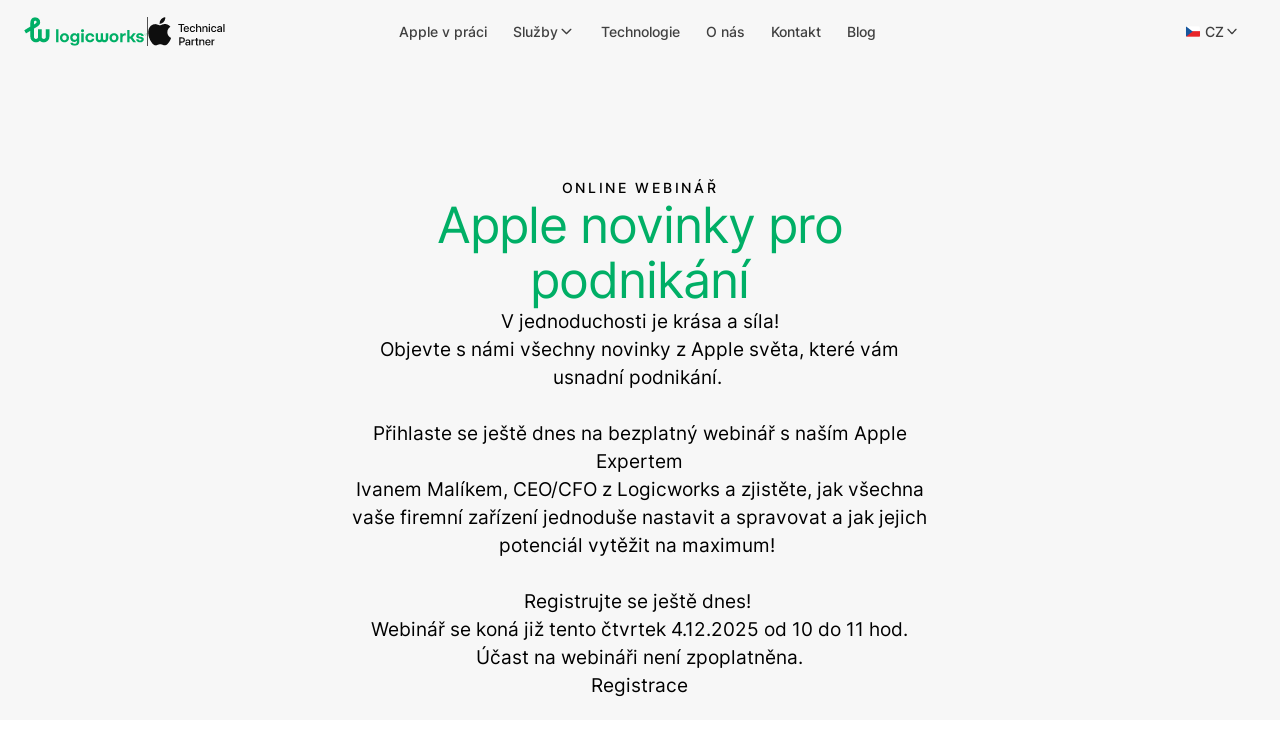

--- FILE ---
content_type: text/html; charset=utf-8
request_url: https://www.logicworks.cz/
body_size: 22956
content:
<!DOCTYPE html>
<html lang="cs" class="no-js">
  <head>
    <meta charset="UTF-8">
    <meta name="viewport" content="width=device-width">
    <title>Logicworks • Experti v nasazení a správě Apple zařízení</title>



<link rel="canonical" href="https://www.logicworks.cz/">

<meta name="description" content="Pomůžeme vám nasadit a efektivně spravovat Apple zařízení ve vaší firmě či pro vaše korporátní zákazníky.">

<meta name="robots" content="index, follow">

<meta property="og:title" content="Logicworks • Experti v nasazení a správě Apple zařízení">
<meta property="og:type" content="website">
<meta property="og:image" content="https://ik.imagekit.io/logicworks/media/banner-logicwork-web-2.png">
<meta property="og:url" content="https://www.logicworks.cz/">

<meta property="og:description" content="Pomůžeme vám nasadit a efektivně spravovat Apple zařízení ve vaší firmě či pro vaše korporátní zákazníky.">





<meta property="og:image:url" content="https://ik.imagekit.io/logicworks/media/banner-logicwork-web-2.png">



<meta property="og:image:height">
<meta property="og:image:alt" content="Logicworks — Apple pro firmy">


<link rel="icon" href="/favicon.svg" type="image/svg+xml">
<meta content="all" name="robots">
<link rel="sitemap" href="/sitemap-index.xml">
    
    
    
    
    
    <script type="text/javascript" src="https://cdn.weglot.com/weglot.min.js"></script>
    
  <link rel="stylesheet" href="/_astro/hoisted.cc1a86d5.css" />
<link rel="stylesheet" href="/_astro/hoisted.b1e98340.css" />
<link rel="stylesheet" href="/_astro/404.24cd7362.css" />
<link rel="stylesheet" href="/_astro/_...slug_.6cda13b0.css" />
<link rel="stylesheet" href="/_astro/_...slug_.2b7ec1f7.css" />
<link rel="stylesheet" href="/_astro/_...slug_.65f75722.css" /><script type="module" src="/_astro/hoisted.a20254bc.js"></script>
<script type="module" src="/_astro/page.7a664c4c.js"></script></head>
  <body class="color-theme-red navbar-footer-theme-light" style="--theme-from: #9867FF; --theme-to: #F34D4D;">
    <noscript><iframe src="https://www.googletagmanager.com/ns.html?id=GTM-5DLV9PT" height="0" width="0" style="display:none;visibility:hidden"></iframe></noscript>

    <div class="sticky top-0 inset-0 z-50">
  <header class="transition-transform scroll-down:-translate-y-full" id="navbar">
    

    <div class="relative z-initial py-2.5 bg-neutral-50 dark:bg-black dark:text-white">
      <div class="container-fluid flex gap-6 items-center">
        <div class="flex flex-1 items-center gap-4 h-6 mr-auto">
          <a href="/" class="h-full w-auto block svg-current text-brand-500 hover:text-brand-600 dark:text-white dark:hover:text-neutral-200 transition-colors children:h-full children:w-auto"><svg width="213" height="50" viewBox="0 0 213 50" fill="none" xmlns="http://www.w3.org/2000/svg">
  <title>Logicworks</title>
  <g clip-path="url(#clip0_3211_47001)">
    <path d="M37.7218 21.1024V34.231C37.7333 34.7014 37.6497 35.1693 37.4758 35.6066C37.3019 36.0439 37.0415 36.4416 36.71 36.7756C36.3786 37.1097 35.9831 37.3733 35.5472 37.5507C35.1113 37.728 34.644 37.8154 34.1735 37.8076C32.1971 37.8076 30.6253 36.3635 30.6253 34.1494V21.1095H24.3555V34.1494C24.3555 36.3635 22.7765 37.8076 20.8072 37.8076C20.3366 37.8159 19.8691 37.7288 19.433 37.5517C18.9969 37.3745 18.6011 37.1109 18.2696 36.7767C17.9381 36.4425 17.6776 36.0447 17.5039 35.6072C17.3303 35.1697 17.2469 34.7016 17.259 34.231V20.0379C17.259 20.0379 21.9072 17.249 23.0213 16.6032C27.3573 14.0839 27.8115 10.926 27.9357 9.40736C28.0502 7.97875 27.7865 6.54514 27.1711 5.2508C26.5557 3.95645 25.6103 2.84702 24.43 2.03406C21.893 0.29541 18.2667 -0.123285 15.5345 1.32441C13.9555 2.1547 11.0176 4.3901 11.0034 9.84023V16.5251L0.273438 22.9581L3.46687 28.2805L10.9821 23.8168V33.9578C10.9824 35.8678 11.5404 37.7361 12.5876 39.3335C13.6349 40.9308 15.1257 42.1875 16.8772 42.9495C18.6286 43.7114 20.5645 43.9453 22.447 43.6225C24.3295 43.2997 26.0768 42.4342 27.4744 41.1323C28.8714 42.4389 30.62 43.3084 32.5049 43.6339C34.3898 43.9593 36.3288 43.7265 38.083 42.964C39.8373 42.2015 41.3303 40.9426 42.3782 39.3424C43.4261 37.7422 43.9832 35.8706 43.9809 33.9578V21.106L37.7218 21.1024ZM17.2519 9.03832C17.2519 7.26419 18.3944 6.42681 19.5511 6.42681C19.853 6.42445 20.1523 6.48211 20.4316 6.59643C20.711 6.71074 20.9649 6.8794 21.1785 7.09267C21.3921 7.30594 21.5612 7.55956 21.6759 7.83875C21.7906 8.11794 21.8488 8.41713 21.8469 8.71897C21.8256 9.53152 21.4637 10.1383 20.3282 10.9402L17.2448 13.0124C17.2448 13.0124 17.2448 9.57056 17.2448 9.03832" fill="#00AF66"></path>
    <path d="M139.318 39.7984C138.708 39.7984 138.123 39.5561 137.692 39.1249C137.261 38.6937 137.018 38.1089 137.018 37.4991V28.043H132.924V37.5062C132.924 38.1179 132.681 38.7045 132.248 39.137C131.816 39.5696 131.229 39.8126 130.617 39.8126C130.006 39.8126 129.419 39.5696 128.986 39.137C128.554 38.7045 128.311 38.1179 128.311 37.5062V28.0501H124.23V37.3359C124.23 38.561 124.582 39.7604 125.244 40.7911C125.906 41.8218 126.851 42.6402 127.966 43.1489C129.08 43.6575 130.317 43.8349 131.53 43.6598C132.743 43.4848 133.879 42.9646 134.804 42.1615L134.971 42.016L135.138 42.1615C136.063 42.9635 137.199 43.4827 138.411 43.6571C139.623 43.8316 140.86 43.654 141.974 43.1455C143.088 42.637 144.032 41.819 144.694 40.7889C145.356 39.7589 145.708 38.5603 145.708 37.3359V28.0501H141.617V37.5062C141.617 38.116 141.375 38.7008 140.944 39.132C140.512 39.5632 139.927 39.8055 139.318 39.8055" fill="#00AF66"></path>
    <path d="M73.8225 35.7713C73.8225 33.1207 72.24 31.4495 70.0224 31.4495C67.8047 31.4495 66.247 33.1207 66.247 35.7713C66.247 38.4218 67.8047 40.1214 70.0224 40.1214C72.24 40.1214 73.8225 38.4218 73.8225 35.7713ZM62.1133 35.7713C62.1133 31.1053 65.5125 27.8516 70.0366 27.8516C74.5606 27.8516 77.9847 31.1053 77.9847 35.7713C77.9847 40.4372 74.5854 43.7229 70.0366 43.7229C65.4877 43.7229 62.1133 40.4372 62.1133 35.7713Z" fill="#00AF66"></path>
    <path d="M91.7096 35.4265C91.7096 33.0633 90.127 31.4489 87.9094 31.4489C85.6917 31.4489 84.0773 33.0633 84.0773 35.4265C84.0773 37.7896 85.6917 39.4289 87.9094 39.4289C90.127 39.4289 91.7096 37.7861 91.7096 35.4265ZM91.7096 28.0815H95.7155V42.6827C95.7155 46.859 92.7173 49.655 87.7923 49.655C83.4421 49.655 80.5041 47.4657 80.1883 44.212H84.4463C84.8224 45.4503 86.1459 46.2841 87.9342 46.2841C90.237 46.2841 91.6776 44.9003 91.6776 42.6827V40.6992C90.7267 42.1398 88.9987 43.0339 86.9265 43.0339C83.0234 43.0339 79.9258 39.8937 79.9258 35.43C79.9258 30.9663 83.0376 27.8545 86.9265 27.8545C89.0271 27.8545 90.7551 28.7451 91.706 30.2425L91.7096 28.0815Z" fill="#00AF66"></path>
    <path d="M99.3313 28.0809H103.422V43.4911H99.3313V28.0809ZM98.7671 23.6669C98.7495 23.1447 98.8882 22.6292 99.1655 22.1864C99.4428 21.7436 99.8461 21.3937 100.324 21.1817C100.801 20.9696 101.331 20.9051 101.846 20.9963C102.36 21.0876 102.836 21.3304 103.211 21.6937C103.587 22.057 103.845 22.5242 103.953 23.0353C104.061 23.5465 104.014 24.0783 103.818 24.5626C103.622 25.0468 103.286 25.4615 102.852 25.7533C102.419 26.0451 101.908 26.2008 101.386 26.2004C101.047 26.2079 100.71 26.1481 100.394 26.0245C100.079 25.9009 99.7911 25.716 99.5475 25.4803C99.304 25.2447 99.1096 24.9631 98.9756 24.6518C98.8417 24.3406 98.7708 24.0058 98.7671 23.6669Z" fill="#00AF66"></path>
    <path d="M59.6732 21.1094H55.582V43.4918H59.6732V21.1094Z" fill="#00AF66"></path>
    <path d="M106.199 35.7996C106.199 31.0769 109.598 27.8516 114.236 27.8516C118.267 27.8516 121.435 30.2999 121.783 34.2384H117.635C117.348 32.5388 115.936 31.4424 114.179 31.4424C112.018 31.4424 110.347 33.0852 110.347 35.7642C110.347 38.4431 112.018 40.1143 114.179 40.1143C115.953 40.1143 117.373 38.9895 117.664 37.3183H121.783C121.407 41.2214 118.21 43.7052 114.179 43.7052C109.513 43.7052 106.199 40.4479 106.199 35.7819" fill="#00AF66"></path>
    <path d="M159.6 35.7713C159.6 33.1207 158.017 31.4495 155.796 31.4495C153.575 31.4495 152.024 33.1207 152.024 35.7713C152.024 38.4218 153.578 40.1214 155.796 40.1214C158.014 40.1214 159.6 38.4218 159.6 35.7713ZM147.891 35.7713C147.891 31.1053 151.29 27.8516 155.81 27.8516C160.331 27.8516 163.762 31.1053 163.762 35.7713C163.762 40.4372 160.363 43.7229 155.81 43.7229C151.258 43.7229 147.891 40.4372 147.891 35.7713Z" fill="#00AF66"></path>
    <path d="M176.33 28.0811V31.828H174.946C172.068 31.828 170.599 33.297 170.599 36.3202V43.4947H166.512V28.0846H170.514V30.7636C171.352 29.032 173.08 28.0846 175.067 28.0846L176.33 28.0811Z" fill="#00AF66"></path>
    <path d="M189.122 43.4879L184.541 37.1507H182.841V43.4879H178.75V22.4609H182.841V33.5812H184.686L188.976 28.0778H193.699L188.025 35.366L193.99 43.4879H189.122Z" fill="#00AF66"></path>
    <path d="M194.227 38.4502H198.13C198.272 39.7169 199.396 40.5259 201.124 40.5259C202.679 40.5259 203.544 39.8624 203.544 38.8831C203.544 38.1734 202.998 37.6731 201.241 37.3573L198.704 36.8961C195.681 36.3461 194.298 34.8771 194.298 32.7481C194.298 29.9095 196.717 27.8516 200.809 27.8516C204.712 27.8516 207.085 29.6931 207.316 32.8617H203.413C203.243 31.7369 202.263 30.9882 200.574 30.9882C199.017 30.9882 198.24 31.6234 198.24 32.4608C198.24 33.1207 198.729 33.4968 200.514 33.841L203.023 34.3023C206.046 34.8487 207.486 36.2609 207.486 38.5602C207.486 41.5869 205.038 43.7194 200.947 43.7194C196.916 43.7194 194.322 41.6436 194.237 38.4467" fill="#00AF66"></path>
    <path d="M212.68 29.6647C212.681 30.0253 212.575 30.3782 212.376 30.6787C212.176 30.9791 211.892 31.2135 211.559 31.3521C211.226 31.4908 210.86 31.5275 210.506 31.4574C210.152 31.3874 209.827 31.2139 209.572 30.9589C209.317 30.7039 209.144 30.3789 209.074 30.0252C209.004 29.6714 209.04 29.3049 209.179 28.972C209.318 28.6391 209.552 28.3549 209.852 28.1554C210.153 27.9559 210.506 27.8502 210.866 27.8516C211.105 27.8511 211.341 27.8977 211.561 27.9886C211.781 28.0796 211.981 28.2131 212.15 28.3816C212.318 28.55 212.452 28.7501 212.543 28.9703C212.633 29.1905 212.68 29.4265 212.68 29.6647ZM212.389 29.6647C212.384 29.3629 212.291 29.0691 212.12 28.8202C211.949 28.5714 211.708 28.3787 211.428 28.2664C211.148 28.1542 210.841 28.1273 210.546 28.1893C210.25 28.2513 209.98 28.3993 209.768 28.6147C209.557 28.8301 209.414 29.1033 209.357 29.3998C209.301 29.6963 209.333 30.0029 209.451 30.281C209.568 30.5591 209.765 30.7961 210.017 30.9624C210.269 31.1287 210.565 31.2167 210.866 31.2153C211.069 31.2154 211.269 31.175 211.456 31.0968C211.642 31.0185 211.811 30.9039 211.953 30.7595C212.095 30.6151 212.206 30.4439 212.281 30.256C212.356 30.068 212.392 29.867 212.389 29.6647ZM211.136 29.8705L211.704 30.6121H211.349L210.806 29.8812H210.501V30.6121H210.192V28.6819H211.015C211.099 28.6701 211.185 28.6772 211.266 28.7026C211.347 28.7281 211.421 28.7713 211.484 28.829C211.546 28.8868 211.594 28.9577 211.626 29.0366C211.657 29.1155 211.67 29.2003 211.665 29.285C211.672 29.3578 211.664 29.4313 211.642 29.501C211.62 29.5706 211.583 29.6349 211.535 29.6899C211.487 29.7448 211.428 29.7892 211.361 29.8203C211.295 29.8514 211.223 29.8684 211.15 29.8705M210.501 28.9977V29.6008H210.998C211.214 29.6008 211.353 29.4909 211.353 29.2921C211.353 29.0934 211.225 28.9977 210.998 28.9977H210.501Z" fill="#00AF66"></path>
  </g>
  <defs>
    <clipPath id="clip0_3211_47001">
      <rect width="212.424" height="49.2037" fill="white" transform="translate(0.257812 0.451172)"></rect>
    </clipPath>
  </defs>
</svg></a>

          <span class="w-[1px] h-full bg-neutral-600 dark:bg-neutral-400"></span>

          <div class="h-full w-auto children:h-full children:w-auto svg-current text-black dark:text-white">
            <svg width="173" height="65" viewBox="0 0 173 65" fill="none" xmlns="http://www.w3.org/2000/svg">
  <title>Apple Tech Partner</title>
  <g fill="#231f20">
    <path d="M51.931 46.83C51.853 47.053 50.603 51.361 47.556 55.812C44.925 59.662 42.193 63.497 37.886 63.576C33.658 63.656 32.296 61.066 27.464 61.066C22.632 61.066 21.114 63.498 17.116 63.656C12.962 63.812 9.79398 59.494 7.14298 55.66C1.71498 47.816 -2.42502 33.498 3.14298 23.84C5.90098 19.037 10.844 15.998 16.207 15.92C20.291 15.844 24.137 18.662 26.633 18.662C29.129 18.662 33.803 15.269 38.721 15.768C40.78 15.856 46.561 16.596 50.274 22.032C49.979 22.22 43.376 26.061 43.448 34.049C43.534 43.611 51.834 46.791 51.931 46.83ZM35.5 10.584C37.711 7.91 39.193 4.197 38.787 0.5C35.609 0.617 31.76 2.615 29.484 5.285C27.439 7.648 25.646 11.429 26.132 15.051C29.673 15.326 33.299 13.25 35.5 10.584Z"></path>
    <path d="M73.4439 18.037H67.9399V15.635H81.7229V18.037H76.2329V33.601H73.4439V18.037Z"></path>
    <path d="M80.136 27.1011V27.0891C80.136 22.9921 82.501 20.2531 86.174 20.2531C89.847 20.2531 92.101 22.8931 92.101 26.8271V27.7361H82.826C82.876 30.2141 84.232 31.6581 86.374 31.6581C87.968 31.6581 89.026 30.8371 89.362 29.8521L89.4 29.7521H91.952L91.928 29.8891C91.504 31.9691 89.488 33.8621 86.313 33.8621C82.465 33.8621 80.137 31.2351 80.137 27.1001L80.136 27.1011ZM82.863 25.8321H89.437C89.212 23.5661 87.943 22.4581 86.187 22.4581C84.444 22.4581 83.099 23.6411 82.863 25.8321Z"></path>
    <path d="M93.8499 27.04V27.027C93.8499 22.881 96.2899 20.254 100.026 20.254C103.401 20.254 105.443 22.42 105.667 24.886L105.68 24.973H103.115L103.091 24.873C102.805 23.591 101.809 22.508 100.053 22.508C97.9609 22.508 96.6039 24.251 96.6039 27.053V27.065C96.6039 29.929 97.9859 31.61 100.066 31.61C101.721 31.61 102.78 30.651 103.104 29.232L103.116 29.132H105.706L105.694 29.219C105.407 31.846 103.215 33.864 100.066 33.864C96.2429 33.864 93.8519 31.237 93.8519 27.041L93.8499 27.04Z"></path>
    <path d="M107.963 15.634H110.652V22.656H110.714C111.411 21.136 112.818 20.253 114.774 20.253C117.575 20.253 119.418 22.345 119.418 25.507V33.601H116.729V26.018C116.729 23.852 115.633 22.557 113.741 22.557C111.887 22.557 110.653 23.976 110.653 26.018V33.601H107.964L107.963 15.634Z"></path>
    <path d="M122.276 20.502H124.965V22.481H125.027C125.712 21.149 127.056 20.252 129.036 20.252C131.913 20.252 133.568 22.107 133.568 25.12V33.599H130.867V25.63C130.867 23.663 129.945 22.555 128.078 22.555C126.185 22.555 124.965 23.924 124.965 25.966V33.599H122.276V20.5V20.502Z"></path>
    <path d="M136.302 16.941C136.302 16.083 136.999 15.385 137.87 15.385C138.755 15.385 139.439 16.082 139.439 16.941C139.439 17.789 138.754 18.486 137.87 18.486C136.999 18.486 136.302 17.789 136.302 16.941ZM136.526 20.502H139.215V33.601H136.526V20.502Z"></path>
    <path d="M141.662 27.04V27.027C141.662 22.881 144.102 20.254 147.838 20.254C151.213 20.254 153.255 22.42 153.479 24.886L153.492 24.973H150.927L150.903 24.873C150.617 23.591 149.621 22.508 147.865 22.508C145.773 22.508 144.416 24.251 144.416 27.053V27.065C144.416 29.929 145.798 31.61 147.878 31.61C149.533 31.61 150.592 30.651 150.916 29.232L150.928 29.132H153.518L153.506 29.219C153.219 31.846 151.027 33.864 147.878 33.864C144.055 33.864 141.664 31.237 141.664 27.041L141.662 27.04Z"></path>
    <path d="M155.153 29.878V29.853C155.153 27.575 156.921 26.18 160.021 25.994L163.583 25.782V24.799C163.583 23.355 162.648 22.483 160.98 22.483C159.423 22.483 158.464 23.217 158.241 24.264L158.216 24.375H155.676L155.689 24.238C155.876 21.984 157.831 20.254 161.055 20.254C164.255 20.254 166.284 21.947 166.284 24.574V33.601H163.583V31.535H163.532C162.773 32.941 161.254 33.838 159.523 33.838C156.909 33.838 155.153 32.232 155.153 29.878ZM160.257 31.683C162.15 31.683 163.582 30.401 163.582 28.695V27.674L160.382 27.873C158.763 27.973 157.866 28.683 157.866 29.79V29.815C157.866 30.961 158.812 31.682 160.257 31.682V31.683Z"></path>
    <path d="M169.241 15.634H171.93V33.601H169.241V15.634Z"></path>
    <path d="M70.261 45.634H76.948C80.471 45.634 82.912 47.999 82.912 51.523V51.548C82.912 55.06 80.472 57.462 76.948 57.462H73.051V63.601H70.262L70.261 45.634ZM73.05 47.988V55.122H76.25C78.678 55.122 80.072 53.814 80.072 51.561V51.536C80.072 49.295 78.677 47.988 76.25 47.988H73.05Z"></path>
    <path d="M83.7271 59.878V59.853C83.7271 57.575 85.4951 56.18 88.5951 55.994L92.1561 55.782V54.799C92.1561 53.355 91.2221 52.483 89.5541 52.483C87.9971 52.483 87.0381 53.217 86.8151 54.264L86.7901 54.375H84.2501L84.2631 54.238C84.4501 51.984 86.4051 50.254 89.6291 50.254C92.8291 50.254 94.8581 51.947 94.8581 54.574V63.601H92.1561V61.535H92.1061C91.3471 62.941 89.8281 63.838 88.0971 63.838C85.4821 63.838 83.7271 62.233 83.7271 59.879V59.878ZM88.8321 61.683C90.7251 61.683 92.1561 60.401 92.1561 58.695V57.674L88.9571 57.873C87.3381 57.973 86.4411 58.683 86.4411 59.79V59.815C86.4411 60.961 87.3871 61.683 88.8321 61.683Z"></path>
    <path d="M97.7148 50.5021H100.404V52.7431H100.466C100.889 51.2121 101.985 50.2531 103.479 50.2531C103.865 50.2531 104.202 50.3151 104.413 50.3531V52.8561C104.202 52.7691 103.728 52.7071 103.206 52.7071C101.475 52.7071 100.404 53.8401 100.404 55.7951V63.6021H97.7148V50.5021Z"></path>
    <path d="M107.67 60.1521V52.6441H105.79V50.5021H107.67V47.0911H110.422V50.5021H112.875V52.6441H110.422V59.9901C110.422 61.3231 111.02 61.7211 112.152 61.7211C112.439 61.7211 112.675 61.6961 112.875 61.6711V63.7501C112.563 63.8001 112.053 63.8621 111.505 63.8621C108.915 63.8621 107.67 62.7671 107.67 60.1521Z"></path>
    <path d="M115.345 50.502H118.034V52.481H118.096C118.781 51.149 120.125 50.252 122.106 50.252C124.982 50.252 126.638 52.107 126.638 55.12V63.599H123.936V55.63C123.936 53.663 123.014 52.555 121.147 52.555C119.254 52.555 118.034 53.924 118.034 55.966V63.599H115.345V50.5V50.502Z"></path>
    <path d="M128.643 57.1011V57.0891C128.643 52.9921 131.009 50.2531 134.682 50.2531C138.355 50.2531 140.609 52.8931 140.609 56.8271V57.7361H131.333C131.383 60.2141 132.74 61.6581 134.882 61.6581C136.476 61.6581 137.534 60.8371 137.87 59.8521L137.907 59.7521H140.46L140.436 59.8891C140.012 61.9691 137.996 63.8621 134.82 63.8621C130.973 63.8621 128.644 61.2351 128.644 57.1001L128.643 57.1011ZM131.371 55.8321H137.945C137.72 53.5661 136.451 52.4581 134.695 52.4581C132.952 52.4581 131.607 53.6411 131.371 55.8321Z"></path>
    <path d="M142.944 50.5021H145.633V52.7431H145.695C146.119 51.2121 147.215 50.2531 148.709 50.2531C149.095 50.2531 149.431 50.3151 149.643 50.3531V52.8561C149.431 52.7691 148.958 52.7071 148.435 52.7071C146.705 52.7071 145.634 53.8401 145.634 55.7951V63.6021H142.945V50.5031L142.944 50.5021Z"></path>
  </g>
</svg>
          </div>
        </div>

        <nav aria-label="Hlavní navigace" class="children:flex [li]:px-4 hidden lg:block overflow-x-auto">
          <ul class="flex" role="menubar">
  <li role="menuitem">
  <a href="/apple-v-praci" tabindex="0" rel="prefetch" class="btn btn-link btn-lg px-2 py-2 text-neutral-700 dark:text-neutral-300 hover:text-primary-500 dark:hover:text-primary-500 [.current>&#38;]:text-primary-500 dark:[.current>&#38;]:text-primary-500 whitespace-nowrap outline-none [#fullpagenav_&#38;]:h6 [&#38;_i]:transition-transform [&#38;_i]:duration-150 [li:focus-within_&#38;_i]:-rotate-180 text-xs"><span>
        
    Apple v práci
  
      </span></a>
  
</li><li role="menuitem">
  <a href="#" aria-haspopup="true" tabindex="0" rel="prefetch" class="btn btn-link btn-lg px-2 py-2 text-neutral-700 dark:text-neutral-300 hover:text-primary-500 dark:hover:text-primary-500 [.current>&#38;]:text-primary-500 dark:[.current>&#38;]:text-primary-500 whitespace-nowrap outline-none [#fullpagenav_&#38;]:h6 [&#38;_i]:transition-transform [&#38;_i]:duration-150 [li:focus-within_&#38;_i]:-rotate-180 text-xs"><span>
        
    Služby
  
      </span><i class="w-[1.25em] h-[1.25em] flex items-center svg-stroke-current children:w-full children:h-full"><svg width="24" height="24" viewBox="0 0 24 24" fill="none" xmlns="http://www.w3.org/2000/svg"><path fill="none" stroke="currentColor" stroke-linecap="round" stroke-linejoin="round" stroke-width="2" d="m6 9l6 6l6-6"/></svg></i></a>
  <div class="p-3 [#navbar_&#38;]:p-12 [#navbar_&#38;]:absolute -z-10 top-full left-0 right-0 bg-neutral-100 dark:bg-neutral-900 [#fullpagenav_&#38;]:bg-transparent transition-[opacity,transform] opacity-0 [#fullpagenav_&#38;]:hidden -translate-y-2 pointer-events-none [#fullpagenav_li:focus-within_&#38;]:block [li:focus-within_&#38;]:translate-y-0 [li:focus-within_&#38;]:opacity-100 [li:focus-within_&#38;]:pointer-events-auto"><!-- [li:hover_&]:translate-y-0 -->
  <div class="[#navbar_&]:container flex [#navbar_&]:justify-center">
    <ul class="[#navbar_&]:grid [#navbar_&]:grid-cols-2 [#navbar_&]:grid-flow-col [#navbar_&]:grid-rows-[var(--rows)] gap-x-20" role="menu" style="--rows: repeat(3, 1fr)">
      <li class="[#navbar_&]:max-w-xs" role="menuitem">
  <a href="/sluzby/konzultace" tabindex="0" class="flex [#fullpagenav_&]:items-center p-2 [#navbar_&]:p-4 gap-6 rounded-lg hover:bg-neutral-200 dark:hover:bg-neutral-800 backface-hidden">
    <div class="w-10 flex-shrink-0 children:w-full">
      

<img class="lazy astro-POTZOJDX" src="https://ik.imagekit.io/logicworks/media/icon-experience-center.svg?tr=w-400,h-auto,bl-30,q-50" data-src="https://ik.imagekit.io/logicworks/media/icon-experience-center.svg" alt="Konzultace" width="50" height="50" data-sizes="auto" slot="icon">
    </div>
    <div>
      <p class="h6 text-neutral-900 dark:text-white">Apple Professional Services
              </p>
      <p class="text-sm mt-1 text-neutral-600 dark:text-neutral-300 [#fullpagenav_&]:hidden">
            Analýza a plán integrace Apple zařízení do firemního prostředí.
          </p>
    </div>
  </a>
</li><li class="[#navbar_&]:max-w-xs" role="menuitem">
  <a href="/sluzby/nakup-zarizeni-a-financovani" tabindex="0" class="flex [#fullpagenav_&]:items-center p-2 [#navbar_&]:p-4 gap-6 rounded-lg hover:bg-neutral-200 dark:hover:bg-neutral-800 backface-hidden">
    <div class="w-10 flex-shrink-0 children:w-full">
      

<img class="lazy astro-POTZOJDX" src="https://ik.imagekit.io/logicworks/media/icon-financovani-2.svg?tr=w-400,h-auto,bl-30,q-50" data-src="https://ik.imagekit.io/logicworks/media/icon-financovani-2.svg" alt="" width="50" height="50" data-sizes="auto" slot="icon">
    </div>
    <div>
      <p class="h6 text-neutral-900 dark:text-white">Nákup a financování
              </p>
      <p class="text-sm mt-1 text-neutral-600 dark:text-neutral-300 [#fullpagenav_&]:hidden">
            Apple zařízení s doplňkovými službami a financováním.
          </p>
    </div>
  </a>
</li><li class="[#navbar_&]:max-w-xs" role="menuitem">
  <a href="/sluzby/implementace" tabindex="0" class="flex [#fullpagenav_&]:items-center p-2 [#navbar_&]:p-4 gap-6 rounded-lg hover:bg-neutral-200 dark:hover:bg-neutral-800 backface-hidden">
    <div class="w-10 flex-shrink-0 children:w-full">
      

<img class="lazy astro-POTZOJDX" src="https://ik.imagekit.io/logicworks/media/icon-deployment.svg?tr=w-400,h-auto,bl-30,q-50" data-src="https://ik.imagekit.io/logicworks/media/icon-deployment.svg" alt="" width="50" height="50" data-sizes="auto" slot="icon">
    </div>
    <div>
      <p class="h6 text-neutral-900 dark:text-white">Implementace
              </p>
      <p class="text-sm mt-1 text-neutral-600 dark:text-neutral-300 [#fullpagenav_&]:hidden">
            Nasazení a zabezpečení Apple zařízení do stávající infrastruktury.
          </p>
    </div>
  </a>
</li><li class="[#navbar_&]:max-w-xs" role="menuitem">
  <a href="/sluzby/outsourcing" tabindex="0" class="flex [#fullpagenav_&]:items-center p-2 [#navbar_&]:p-4 gap-6 rounded-lg hover:bg-neutral-200 dark:hover:bg-neutral-800 backface-hidden">
    <div class="w-10 flex-shrink-0 children:w-full">
      

<img class="lazy astro-POTZOJDX" src="https://ik.imagekit.io/logicworks/media/icon-outsourcing.svg?tr=w-400,h-auto,bl-30,q-50" data-src="https://ik.imagekit.io/logicworks/media/icon-outsourcing.svg" alt="" width="50" height="50" data-sizes="auto" slot="icon">
    </div>
    <div>
      <p class="h6 text-neutral-900 dark:text-white">IT outsourcing
              </p>
      <p class="text-sm mt-1 text-neutral-600 dark:text-neutral-300 [#fullpagenav_&]:hidden">
            Kompletní IT podpora pro malé a střední firmy používající Mac.
          </p>
    </div>
  </a>
</li><li class="[#navbar_&]:max-w-xs" role="menuitem">
  <a href="/sluzby/enterprise-podpora" tabindex="0" class="flex [#fullpagenav_&]:items-center p-2 [#navbar_&]:p-4 gap-6 rounded-lg hover:bg-neutral-200 dark:hover:bg-neutral-800 backface-hidden">
    <div class="w-10 flex-shrink-0 children:w-full">
      

<img class="lazy astro-POTZOJDX" src="https://ik.imagekit.io/logicworks/media/icon-management.svg?tr=w-400,h-auto,bl-30,q-50" data-src="https://ik.imagekit.io/logicworks/media/icon-management.svg" alt="" width="50" height="50" data-sizes="auto" slot="icon">
    </div>
    <div>
      <p class="h6 text-neutral-900 dark:text-white">Enterprise podpora
              </p>
      <p class="text-sm mt-1 text-neutral-600 dark:text-neutral-300 [#fullpagenav_&]:hidden">
            Podpora IT oddělení: SLA, workshopy a konzultace na míru.
          </p>
    </div>
  </a>
</li><li class="[#navbar_&]:max-w-xs" role="menuitem">
  <a href="/sluzby/vyvoj" tabindex="0" class="flex [#fullpagenav_&]:items-center p-2 [#navbar_&]:p-4 gap-6 rounded-lg hover:bg-neutral-200 dark:hover:bg-neutral-800 backface-hidden">
    <div class="w-10 flex-shrink-0 children:w-full">
      

<img class="lazy astro-POTZOJDX" src="https://ik.imagekit.io/logicworks/media/icon-development.svg?tr=w-400,h-auto,bl-30,q-50" data-src="https://ik.imagekit.io/logicworks/media/icon-development.svg" alt="Development" width="50" height="50" data-sizes="auto" slot="icon">
    </div>
    <div>
      <p class="h6 text-neutral-900 dark:text-white">Vývoj
              </p>
      <p class="text-sm mt-1 text-neutral-600 dark:text-neutral-300 [#fullpagenav_&]:hidden">
            Nativní a webové aplikace, middleware, skriptování a podpora.
          </p>
    </div>
  </a>
</li>
    </ul>
  </div>
</div>
</li><li role="menuitem">
  <a href="/technologie" tabindex="0" rel="prefetch" class="btn btn-link btn-lg px-2 py-2 text-neutral-700 dark:text-neutral-300 hover:text-primary-500 dark:hover:text-primary-500 [.current>&#38;]:text-primary-500 dark:[.current>&#38;]:text-primary-500 whitespace-nowrap outline-none [#fullpagenav_&#38;]:h6 [&#38;_i]:transition-transform [&#38;_i]:duration-150 [li:focus-within_&#38;_i]:-rotate-180 text-xs"><span>
        
    Technologie
  
      </span></a>
  
</li><li role="menuitem">
  <a href="/o-nas" tabindex="0" rel="prefetch" class="btn btn-link btn-lg px-2 py-2 text-neutral-700 dark:text-neutral-300 hover:text-primary-500 dark:hover:text-primary-500 [.current>&#38;]:text-primary-500 dark:[.current>&#38;]:text-primary-500 whitespace-nowrap outline-none [#fullpagenav_&#38;]:h6 [&#38;_i]:transition-transform [&#38;_i]:duration-150 [li:focus-within_&#38;_i]:-rotate-180 text-xs"><span>
        
    O nás
  
      </span></a>
  
</li><li role="menuitem">
  <a href="/kontakt" tabindex="0" rel="prefetch" class="btn btn-link btn-lg px-2 py-2 text-neutral-700 dark:text-neutral-300 hover:text-primary-500 dark:hover:text-primary-500 [.current>&#38;]:text-primary-500 dark:[.current>&#38;]:text-primary-500 whitespace-nowrap outline-none [#fullpagenav_&#38;]:h6 [&#38;_i]:transition-transform [&#38;_i]:duration-150 [li:focus-within_&#38;_i]:-rotate-180 text-xs"><span>
        
    Kontakt
  
      </span></a>
  
</li><li role="menuitem" data-wg-lang="cs">
  <a href="https://www.logicworks.cz/blog/" target="_blank" tabindex="0" rel="noopener" class="btn btn-link btn-lg px-2 py-2 text-neutral-700 dark:text-neutral-300 hover:text-primary-500 dark:hover:text-primary-500 [.current>&#38;]:text-primary-500 dark:[.current>&#38;]:text-primary-500 whitespace-nowrap outline-none [#fullpagenav_&#38;]:h6 [&#38;_i]:transition-transform [&#38;_i]:duration-150 [li:focus-within_&#38;_i]:-rotate-180 text-xs"><span>
        
    Blog
  
      </span></a>
  
</li>
</ul>
        </nav>

        <div class="flex flex-1 gap-4 items-center ml-auto justify-end">
          <div data-wg-switcher class="relative">
  <a aria-haspopup="true" data-dropdown-toggle="language-dropdown-menu" tabindex="0" data-wg-current class="btn btn-button btn-lg px-2 py-1 text-neutral-700 dark:text-neutral-300 hover:text-primary-500 dark:hover:text-primary-500 [.current>&#38;]:text-primary-500 dark:[.current>&#38;]:text-primary-500 whitespace-nowrap outline-none [#fullpagenav_&#38;]:h6 [&#38;_i]:transition-transform [&#38;_i]:duration-150 [li:focus-within_&#38;_i]:-rotate-180 text-xs"><i class="w-[1.25em] h-[1.25em] flex items-center svg-stroke-current children:w-full children:h-full"><svg width="24" height="24" viewBox="0 0 24 24" fill="none" xmlns="http://www.w3.org/2000/svg"><path fill="none" stroke="currentColor" stroke-linecap="round" stroke-linejoin="round" stroke-width="2" d="m6 9l6 6l6-6"/></svg></i></a>
  <div class="z-50 hidden list-none bg-neutral-100 w-full divide-y divide-gray-100 rounded-md dark:bg-neutral-900" id="language-dropdown-menu">
    <ul class="" role="none" data-wg-switcheritems>
      <li>
        <a tabindex="0" data-wg-option="cs" class="btn btn-button btn-lg px-2 py-1 text-neutral-700 dark:text-neutral-300 hover:text-primary-500 hover:bg-neutral-200 dark:hover:bg-neutral-800 dark:hover:text-primary-500 [.current>&#38;]:text-primary-500 dark:[.current>&#38;]:text-primary-500 whitespace-nowrap outline-none [#fullpagenav_&#38;]:h6 [&#38;_i]:transition-transform [&#38;_i]:duration-150 rounded-md text-xs w-full"><svg width="24" height="24" viewBox="0 0 24 24" fill="none" xmlns="http://www.w3.org/2000/svg" class="svg-initial h-3">
  <rect x="0.25" y="3.67999" width="23.5" height="16.6429" rx="1.75" fill="white" stroke="#F5F5F5" stroke-width="0.5"></rect>
  <mask id="mask0_54_4012" style="mask-type:luminance" maskUnits="userSpaceOnUse" x="0" y="3" width="24" height="18">
    <rect x="0.25" y="3.67999" width="23.5" height="16.6429" rx="1.75" fill="white" stroke="white" stroke-width="0.5"></rect>
  </mask>
  <g mask="url(#mask0_54_4012)">
    <path fill-rule="evenodd" clip-rule="evenodd" d="M0 20.5729H24V11.43H0V20.5729Z" fill="#E8252A"></path>
    <path fill-rule="evenodd" clip-rule="evenodd" d="M0 3.42999L11.4286 12.0014L0 20.5728V3.42999Z" fill="#17579E"></path>
  </g>
</svg><span>
        
          
          CZ
        
      </span></a>
      </li>
      <li>
        <a tabindex="0" data-wg-option="sk" class="btn btn-button btn-lg px-2 py-1 text-neutral-700 dark:text-neutral-300 hover:text-primary-500 hover:bg-neutral-200 dark:hover:bg-neutral-800 dark:hover:text-primary-500 [.current>&#38;]:text-primary-500 dark:[.current>&#38;]:text-primary-500 whitespace-nowrap outline-none [#fullpagenav_&#38;]:h6 [&#38;_i]:transition-transform [&#38;_i]:duration-150 rounded-md text-xs w-full"><svg width="24" height="24" viewBox="0 0 24 24" fill="none" xmlns="http://www.w3.org/2000/svg" class="svg-initial h-3">
  <rect x="0.25" y="3.67999" width="23.5" height="16.6429" rx="1.75" fill="white" stroke="#F5F5F5" stroke-width="0.5"></rect>
  <mask id="mask0_54_2642" style="mask-type:luminance" maskUnits="userSpaceOnUse" x="0" y="3" width="24" height="18">
    <rect x="0.25" y="3.67999" width="23.5" height="16.6429" rx="1.75" fill="white" stroke="white" stroke-width="0.5"></rect>
  </mask>
  <g mask="url(#mask0_54_2642)">
    <path fill-rule="evenodd" clip-rule="evenodd" d="M0 14.8586H24V9.14429H0V14.8586Z" fill="#0C47B7"></path>
    <path fill-rule="evenodd" clip-rule="evenodd" d="M0 20.5728H24V14.8586H0V20.5728Z" fill="#E53B35"></path>
    <path d="M6.14019 6.19188C5.06553 6.19188 4.18297 7.04115 4.14167 8.11502L3.93004 13.6174C3.90656 14.2277 4.16325 14.8153 4.62697 15.2128L6.83599 17.1062C7.83463 17.9622 9.30824 17.9622 10.3069 17.1062L12.5159 15.2128C12.9796 14.8153 13.2363 14.2277 13.2128 13.6174L13.0012 8.11502C12.9599 7.04115 12.0773 6.19188 11.0027 6.19188H6.14019Z" fill="#F73744" stroke="white" stroke-width="1.33333"></path>
    <mask id="mask1_54_2642" style="mask-type:luminance" maskUnits="userSpaceOnUse" x="3" y="5" width="11" height="14">
      <path d="M6.14019 6.19188C5.06553 6.19188 4.18297 7.04115 4.14167 8.11502L3.93004 13.6174C3.90656 14.2277 4.16325 14.8153 4.62697 15.2128L6.83599 17.1062C7.83463 17.9622 9.30824 17.9622 10.3069 17.1062L12.5159 15.2128C12.9796 14.8153 13.2363 14.2277 13.2128 13.6174L13.0012 8.11502C12.9599 7.04115 12.0773 6.19188 11.0027 6.19188H6.14019Z" fill="white" stroke="white" stroke-width="1.33333"></path>
    </mask>
    <g mask="url(#mask1_54_2642)">
      <path fill-rule="evenodd" clip-rule="evenodd" d="M7.99998 12.9061C7.99998 12.722 7.85074 12.5728 7.66664 12.5728H6.61902C6.43493 12.5728 6.28569 12.4236 6.28569 12.2395V11.7633C6.28569 11.5792 6.43493 11.4299 6.61902 11.4299H7.66664C7.85074 11.4299 7.99998 11.2807 7.99998 11.0966V10.6204C7.99998 10.4363 7.85074 10.2871 7.66664 10.2871H7.19045C7.00636 10.2871 6.85712 10.1378 6.85712 9.95375V9.47756C6.85712 9.29347 7.00636 9.14423 7.19045 9.14423H7.66664C7.85074 9.14423 7.99998 8.99499 7.99998 8.8109V8.33471C7.99998 8.15061 8.14921 8.00137 8.33331 8.00137H8.8095C8.9936 8.00137 9.14283 8.15061 9.14283 8.33471V8.8109C9.14283 8.99499 9.29207 9.14423 9.47617 9.14423H9.95236C10.1365 9.14423 10.2857 9.29347 10.2857 9.47756V9.95375C10.2857 10.1378 10.1365 10.2871 9.95236 10.2871H9.47617C9.29207 10.2871 9.14283 10.4363 9.14283 10.6204V11.0966C9.14283 11.2807 9.29207 11.4299 9.47617 11.4299H10.5238C10.7079 11.4299 10.8571 11.5792 10.8571 11.7633V12.2395C10.8571 12.4236 10.7079 12.5728 10.5238 12.5728H9.47617C9.29207 12.5728 9.14283 12.722 9.14283 12.9061V14.5252C9.14283 14.7093 8.9936 14.8585 8.8095 14.8585H8.33331C8.14922 14.8585 7.99998 14.7093 7.99998 14.5252V12.9061Z" fill="white"></path>
      <path fill-rule="evenodd" clip-rule="evenodd" d="M7.53984 14.9375C6.15039 15.1565 5.14286 15.8058 5.14286 16.5729C5.14286 17.5197 6.67788 18.2872 8.57143 18.2872C10.465 18.2872 12 17.5197 12 16.5729C12 15.8058 10.9925 15.1565 9.60307 14.9376C9.41911 14.5529 9.02631 14.2871 8.57146 14.2871C8.1166 14.2871 7.72381 14.5529 7.53984 14.9375Z" fill="#1251A1"></path>
    </g>
  </g>
</svg><span>
        
          
          SK
        
      </span></a>
      </li>
      <!-- <li>
        <Btn
          type="button"
          size="lg"
          class="px-2 py-1 text-neutral-700 dark:text-neutral-300 hover:text-primary-500 hover:bg-neutral-200 dark:hover:bg-neutral-800 dark:hover:text-primary-500 [.current>&]:text-primary-500 dark:[.current>&]:text-primary-500 whitespace-nowrap outline-none [#fullpagenav_&]:h6 [&_i]:transition-transform [&_i]:duration-150 rounded-md text-xs w-full"
          tabindex="0"
          data-wg-option="en"
        >
          <FlagEN slot="iconLeading" />
          EN
        </Btn>
      </li> -->
    </ul>
  </div>
</div>
          <button class="w-5 h-5 relative focus:outline-none overflow-hidden lg:hidden" id="nav-btn">
  <span class="sr-only">Open main menu</span>
  <div class="block w-5 absolute left-1/2 top-1/2 transform -translate-x-1/2 -translate-y-1/2 [&>*]:backface-hidden">
    <span aria-hidden="true" class="block absolute h-[2px] w-full bg-current transform transition [body:not(.nav-open)_&]:-translate-y-1.5 [body.nav-open_&]:rotate-[45deg] [body.nav-open_#nav-btn:hover_&]:rotate-[30deg]"></span>
    <span aria-hidden="true" class="block absolute h-[2px] w-full bg-current transform transition [body.nav-open_&]:opacity-0 [body:not(.nav-open)_#nav-btn:hover_&]:translate-x-[-33%]"></span>
    <span aria-hidden="true" class="block absolute h-[2px] w-full bg-current transform transition [body:not(.nav-open)_&]:translate-y-1.5 [body.nav-open_&]:-rotate-[45deg] [body.nav-open_#nav-btn:hover_&]:-rotate-[30deg] [body:not(.nav-open)_&]:translate-x-[-33%] [body:not(.nav-open)_#nav-btn:hover_&]:translate-x-[-66%]"></span>
  </div>
</button>
        </div>
      </div>
    </div>
  </header>
</div>

<div>
  <nav class="bg-neutral-50 dark:bg-black text-pure-100 fixed inset-0 z-30 overflow-auto pointer-events-none -translate-y-2 opacity-0 [body.nav-open_&#38;]:translate-y-0 [body.nav-open_&#38;]:opacity-100 [body.nav-open_&#38;]:pointer-events-auto" id="fullpagenav">
  
    <div class="container-fluid min-h-full pt-24 pb-10 md:pt-36 md:pb-24 flex flex-col justify-between">
      <ul class="flex flex-col -ml-3" role="menubar">
  <li role="menuitem">
  <a href="/apple-v-praci" tabindex="0" rel="prefetch" class="btn btn-link btn-lg px-2 py-2 text-neutral-700 dark:text-neutral-300 hover:text-primary-500 dark:hover:text-primary-500 [.current>&#38;]:text-primary-500 dark:[.current>&#38;]:text-primary-500 whitespace-nowrap outline-none [#fullpagenav_&#38;]:h6 [&#38;_i]:transition-transform [&#38;_i]:duration-150 [li:focus-within_&#38;_i]:-rotate-180 text-xs"><span>
        
    Apple v práci
  
      </span></a>
  
</li><li role="menuitem">
  <a href="#" aria-haspopup="true" tabindex="0" rel="prefetch" class="btn btn-link btn-lg px-2 py-2 text-neutral-700 dark:text-neutral-300 hover:text-primary-500 dark:hover:text-primary-500 [.current>&#38;]:text-primary-500 dark:[.current>&#38;]:text-primary-500 whitespace-nowrap outline-none [#fullpagenav_&#38;]:h6 [&#38;_i]:transition-transform [&#38;_i]:duration-150 [li:focus-within_&#38;_i]:-rotate-180 text-xs"><span>
        
    Služby
  
      </span><i class="w-[1.25em] h-[1.25em] flex items-center svg-stroke-current children:w-full children:h-full"><svg width="24" height="24" viewBox="0 0 24 24" fill="none" xmlns="http://www.w3.org/2000/svg"><path fill="none" stroke="currentColor" stroke-linecap="round" stroke-linejoin="round" stroke-width="2" d="m6 9l6 6l6-6"/></svg></i></a>
  <div class="p-3 [#navbar_&#38;]:p-12 [#navbar_&#38;]:absolute -z-10 top-full left-0 right-0 bg-neutral-100 dark:bg-neutral-900 [#fullpagenav_&#38;]:bg-transparent transition-[opacity,transform] opacity-0 [#fullpagenav_&#38;]:hidden -translate-y-2 pointer-events-none [#fullpagenav_li:focus-within_&#38;]:block [li:focus-within_&#38;]:translate-y-0 [li:focus-within_&#38;]:opacity-100 [li:focus-within_&#38;]:pointer-events-auto"><!-- [li:hover_&]:translate-y-0 -->
  <div class="[#navbar_&]:container flex [#navbar_&]:justify-center">
    <ul class="[#navbar_&]:grid [#navbar_&]:grid-cols-2 [#navbar_&]:grid-flow-col [#navbar_&]:grid-rows-[var(--rows)] gap-x-20" role="menu" style="--rows: repeat(3, 1fr)">
      <li class="[#navbar_&]:max-w-xs" role="menuitem">
  <a href="/sluzby/konzultace" tabindex="0" class="flex [#fullpagenav_&]:items-center p-2 [#navbar_&]:p-4 gap-6 rounded-lg hover:bg-neutral-200 dark:hover:bg-neutral-800 backface-hidden">
    <div class="w-10 flex-shrink-0 children:w-full">
      

<img class="lazy astro-POTZOJDX" src="https://ik.imagekit.io/logicworks/media/icon-experience-center.svg?tr=w-400,h-auto,bl-30,q-50" data-src="https://ik.imagekit.io/logicworks/media/icon-experience-center.svg" alt="Konzultace" width="50" height="50" data-sizes="auto" slot="icon">
    </div>
    <div>
      <p class="h6 text-neutral-900 dark:text-white">Apple Professional Services
              </p>
      <p class="text-sm mt-1 text-neutral-600 dark:text-neutral-300 [#fullpagenav_&]:hidden">
            Analýza a plán integrace Apple zařízení do firemního prostředí.
          </p>
    </div>
  </a>
</li><li class="[#navbar_&]:max-w-xs" role="menuitem">
  <a href="/sluzby/nakup-zarizeni-a-financovani" tabindex="0" class="flex [#fullpagenav_&]:items-center p-2 [#navbar_&]:p-4 gap-6 rounded-lg hover:bg-neutral-200 dark:hover:bg-neutral-800 backface-hidden">
    <div class="w-10 flex-shrink-0 children:w-full">
      

<img class="lazy astro-POTZOJDX" src="https://ik.imagekit.io/logicworks/media/icon-financovani-2.svg?tr=w-400,h-auto,bl-30,q-50" data-src="https://ik.imagekit.io/logicworks/media/icon-financovani-2.svg" alt="" width="50" height="50" data-sizes="auto" slot="icon">
    </div>
    <div>
      <p class="h6 text-neutral-900 dark:text-white">Nákup a financování
              </p>
      <p class="text-sm mt-1 text-neutral-600 dark:text-neutral-300 [#fullpagenav_&]:hidden">
            Apple zařízení s doplňkovými službami a financováním.
          </p>
    </div>
  </a>
</li><li class="[#navbar_&]:max-w-xs" role="menuitem">
  <a href="/sluzby/implementace" tabindex="0" class="flex [#fullpagenav_&]:items-center p-2 [#navbar_&]:p-4 gap-6 rounded-lg hover:bg-neutral-200 dark:hover:bg-neutral-800 backface-hidden">
    <div class="w-10 flex-shrink-0 children:w-full">
      

<img class="lazy astro-POTZOJDX" src="https://ik.imagekit.io/logicworks/media/icon-deployment.svg?tr=w-400,h-auto,bl-30,q-50" data-src="https://ik.imagekit.io/logicworks/media/icon-deployment.svg" alt="" width="50" height="50" data-sizes="auto" slot="icon">
    </div>
    <div>
      <p class="h6 text-neutral-900 dark:text-white">Implementace
              </p>
      <p class="text-sm mt-1 text-neutral-600 dark:text-neutral-300 [#fullpagenav_&]:hidden">
            Nasazení a zabezpečení Apple zařízení do stávající infrastruktury.
          </p>
    </div>
  </a>
</li><li class="[#navbar_&]:max-w-xs" role="menuitem">
  <a href="/sluzby/outsourcing" tabindex="0" class="flex [#fullpagenav_&]:items-center p-2 [#navbar_&]:p-4 gap-6 rounded-lg hover:bg-neutral-200 dark:hover:bg-neutral-800 backface-hidden">
    <div class="w-10 flex-shrink-0 children:w-full">
      

<img class="lazy astro-POTZOJDX" src="https://ik.imagekit.io/logicworks/media/icon-outsourcing.svg?tr=w-400,h-auto,bl-30,q-50" data-src="https://ik.imagekit.io/logicworks/media/icon-outsourcing.svg" alt="" width="50" height="50" data-sizes="auto" slot="icon">
    </div>
    <div>
      <p class="h6 text-neutral-900 dark:text-white">IT outsourcing
              </p>
      <p class="text-sm mt-1 text-neutral-600 dark:text-neutral-300 [#fullpagenav_&]:hidden">
            Kompletní IT podpora pro malé a střední firmy používající Mac.
          </p>
    </div>
  </a>
</li><li class="[#navbar_&]:max-w-xs" role="menuitem">
  <a href="/sluzby/enterprise-podpora" tabindex="0" class="flex [#fullpagenav_&]:items-center p-2 [#navbar_&]:p-4 gap-6 rounded-lg hover:bg-neutral-200 dark:hover:bg-neutral-800 backface-hidden">
    <div class="w-10 flex-shrink-0 children:w-full">
      

<img class="lazy astro-POTZOJDX" src="https://ik.imagekit.io/logicworks/media/icon-management.svg?tr=w-400,h-auto,bl-30,q-50" data-src="https://ik.imagekit.io/logicworks/media/icon-management.svg" alt="" width="50" height="50" data-sizes="auto" slot="icon">
    </div>
    <div>
      <p class="h6 text-neutral-900 dark:text-white">Enterprise podpora
              </p>
      <p class="text-sm mt-1 text-neutral-600 dark:text-neutral-300 [#fullpagenav_&]:hidden">
            Podpora IT oddělení: SLA, workshopy a konzultace na míru.
          </p>
    </div>
  </a>
</li><li class="[#navbar_&]:max-w-xs" role="menuitem">
  <a href="/sluzby/vyvoj" tabindex="0" class="flex [#fullpagenav_&]:items-center p-2 [#navbar_&]:p-4 gap-6 rounded-lg hover:bg-neutral-200 dark:hover:bg-neutral-800 backface-hidden">
    <div class="w-10 flex-shrink-0 children:w-full">
      

<img class="lazy astro-POTZOJDX" src="https://ik.imagekit.io/logicworks/media/icon-development.svg?tr=w-400,h-auto,bl-30,q-50" data-src="https://ik.imagekit.io/logicworks/media/icon-development.svg" alt="Development" width="50" height="50" data-sizes="auto" slot="icon">
    </div>
    <div>
      <p class="h6 text-neutral-900 dark:text-white">Vývoj
              </p>
      <p class="text-sm mt-1 text-neutral-600 dark:text-neutral-300 [#fullpagenav_&]:hidden">
            Nativní a webové aplikace, middleware, skriptování a podpora.
          </p>
    </div>
  </a>
</li>
    </ul>
  </div>
</div>
</li><li role="menuitem">
  <a href="/technologie" tabindex="0" rel="prefetch" class="btn btn-link btn-lg px-2 py-2 text-neutral-700 dark:text-neutral-300 hover:text-primary-500 dark:hover:text-primary-500 [.current>&#38;]:text-primary-500 dark:[.current>&#38;]:text-primary-500 whitespace-nowrap outline-none [#fullpagenav_&#38;]:h6 [&#38;_i]:transition-transform [&#38;_i]:duration-150 [li:focus-within_&#38;_i]:-rotate-180 text-xs"><span>
        
    Technologie
  
      </span></a>
  
</li><li role="menuitem">
  <a href="/o-nas" tabindex="0" rel="prefetch" class="btn btn-link btn-lg px-2 py-2 text-neutral-700 dark:text-neutral-300 hover:text-primary-500 dark:hover:text-primary-500 [.current>&#38;]:text-primary-500 dark:[.current>&#38;]:text-primary-500 whitespace-nowrap outline-none [#fullpagenav_&#38;]:h6 [&#38;_i]:transition-transform [&#38;_i]:duration-150 [li:focus-within_&#38;_i]:-rotate-180 text-xs"><span>
        
    O nás
  
      </span></a>
  
</li><li role="menuitem">
  <a href="/kontakt" tabindex="0" rel="prefetch" class="btn btn-link btn-lg px-2 py-2 text-neutral-700 dark:text-neutral-300 hover:text-primary-500 dark:hover:text-primary-500 [.current>&#38;]:text-primary-500 dark:[.current>&#38;]:text-primary-500 whitespace-nowrap outline-none [#fullpagenav_&#38;]:h6 [&#38;_i]:transition-transform [&#38;_i]:duration-150 [li:focus-within_&#38;_i]:-rotate-180 text-xs"><span>
        
    Kontakt
  
      </span></a>
  
</li><li role="menuitem" data-wg-lang="cs">
  <a href="https://www.logicworks.cz/blog/" target="_blank" tabindex="0" rel="noopener" class="btn btn-link btn-lg px-2 py-2 text-neutral-700 dark:text-neutral-300 hover:text-primary-500 dark:hover:text-primary-500 [.current>&#38;]:text-primary-500 dark:[.current>&#38;]:text-primary-500 whitespace-nowrap outline-none [#fullpagenav_&#38;]:h6 [&#38;_i]:transition-transform [&#38;_i]:duration-150 [li:focus-within_&#38;_i]:-rotate-180 text-xs"><span>
        
    Blog
  
      </span></a>
  
</li>
</ul>

      <div class="mt-12 flex flex-col gap-6">
        <div data-social-icons>
          <a href="https://www.linkedin.com/company/etnetera-logicworks/" target="_blank" rel="noopener" class="btn btn-primary btn-sm bg-neutral-400 hover:bg-neutral-600 dark:bg-neutral-800 dark:hover:bg-neutral-600" aria-label="linkedin"><i class="w-[1.25em] h-[1.25em] flex items-center svg-stroke-current children:w-full children:h-full"><svg width="24" height="24" viewBox="0 0 24 24" fill="none" xmlns="http://www.w3.org/2000/svg"><g fill="none" stroke="currentColor" stroke-linecap="round" stroke-linejoin="round" stroke-width="2"><path d="M16 8a6 6 0 0 1 6 6v7h-4v-7a2 2 0 0 0-2-2a2 2 0 0 0-2 2v7h-4v-7a6 6 0 0 1 6-6zM2 9h4v12H2z"/><circle cx="4" cy="4" r="2"/></g></svg></i></a><a href="https://twitter.com/LogicworksCZ" target="_blank" rel="noopener" class="btn btn-primary btn-sm bg-neutral-400 hover:bg-neutral-600 dark:bg-neutral-800 dark:hover:bg-neutral-600" aria-label="x-social"><i class="w-[1.25em] h-[1.25em] flex items-center svg-stroke-current children:w-full children:h-full"><svg width="24" height="24" viewBox="0 0 24 24" fill="none" xmlns="http://www.w3.org/2000/svg"><g fill="none" stroke="currentColor" stroke-linecap="round" stroke-linejoin="round" stroke-width="2"><polygon points="21.3,21.1 9.9,2.9 2.7,2.9 14.1,21.1 "/><line x1="2.7" y1="21.1" x2="9.9" y2="14.5"/><line x1="14.1" y1="9.5" x2="21.3" y2="2.9"/></g></svg></i></a><a href="https://www.facebook.com/logicworkscz/" target="_blank" rel="noopener" class="btn btn-primary btn-sm bg-neutral-400 hover:bg-neutral-600 dark:bg-neutral-800 dark:hover:bg-neutral-600" aria-label="facebook"><i class="w-[1.25em] h-[1.25em] flex items-center svg-stroke-current children:w-full children:h-full"><svg width="24" height="24" viewBox="0 0 24 24" fill="none" xmlns="http://www.w3.org/2000/svg"><path fill="none" stroke="currentColor" stroke-linecap="round" stroke-linejoin="round" stroke-width="2" d="M18 2h-3a5 5 0 0 0-5 5v3H7v4h3v8h4v-8h3l1-4h-4V7a1 1 0 0 1 1-1h3z"/></svg></i></a>
        </div>
      </div>
    </div>
  
</nav>
</div>
    <main>
      <section class="section relative section-theme-light pt-md pb-none" id="65799f377d860b32fbc54e18">
  <div class="container">
    <div>
      <div class="layout-block layout-block-textImage">
                  <div class="layout-grid">
      <div class="richtext-theme-brand flex items-center col-span-full">
        <div class="max-w-[30rem] mx-auto text-center transition-[opacity,transform] not-viewport:opacity-0 not-viewport:translate-y-5 delay-100">
          <p class="tagline astro-VL6V5H23">Online webinář</p><h1 class="d2 antioverflow astro-VL6V5H23">Apple novinky pro podnikání</h1><p class="astro-VL6V5H23">V jednoduchosti je krása a síla! </p><p class="astro-VL6V5H23">Objevte s námi všechny novinky z Apple světa, které vám usnadní podnikání. <br /><br />Přihlaste se ještě dnes na bezplatný webinář s naším Apple Expertem </p><p class="astro-VL6V5H23">Ivanem Malíkem, CEO/CFO z Logicworks a zjistěte, jak všechna vaše firemní zařízení jednoduše nastavit a spravovat a jak jejich potenciál vytěžit na maximum! <br /><br />Registrujte se ještě dnes! <br />Webinář se koná již tento čtvrtek 4.12.2025 od 10 do 11 hod. Účast na webináři není zpoplatněna. </p><p class="astro-VL6V5H23"><a href="https://events.teams.microsoft.com/event/529cae34-bfea-45d1-99f1-9985cd643344@b64c2baf-c7ed-45ff-9842-f2e394e8d7cf" target="_blank" class="astro-VL6V5H23">
                Registrace
              </a></p>




        </div>
      </div>

      <div class="col-span-full grid grid-stack relative">
        <div class="transition-opacity not-viewport:opacity-0 flex flex-col items-center justify-self-center md:justify-self-auto">
          
        </div>

        <div class="transition-[opacity,transform] not-viewport:opacity-0 not-viewport:translate-y-5 delay-300 w-[120%] -ml-[10%]">
          <link rel="preload" fetchpriority="high" as="image" href="https://ik.imagekit.io/logicworks/media/1920x1080.png">

<img class="w-full h-auto rounded-2xl object-cover astro-POTZOJDX" src="https://ik.imagekit.io/logicworks/media/1920x1080.png" alt="" width="1920" height="1080" data-sizes="auto" preload="true" class="w-full h-auto rounded-2xl object-cover">
        </div>
      </div>
    </div>
                </div>
    </div>
  </div>
</section><section class="section relative section-theme-dark pt-lg pb-lg" id="6514480fb274f5de1daf6696">
  <div class="container">
    <div>
      <div class="layout-block layout-block-bubbles">
                  <div class="layout-grid mx-auto max-w-md sm:max-w-none">
  <div class="spacing-8 md:spacing-12 bubble text-sm font-medium h-full col-span-full sm:col-span-full transition-[opacity,transform] not-viewport:opacity-0 not-viewport:translate-y-5">
  
  <div class="w-full h-full relative transition-transform duration-1000 [transform-style:preserve-3d]">
    
    <div class="w-full h-full grid grid-stack backface-hidden relative rounded-xl overflow-hidden bubble-theme-bw">
      
      <div>
        <div class="aspect-[3/1]">
        </div>
      </div>

      <div class="overflow-hidden p-spacing relative z-10 grid gap-8 [grid-template-areas:&#34;tag&#34;_&#34;image&#34;_&#34;content&#34;] sm:[grid-template-areas:&#34;tag_image&#34;_&#34;content_image&#34;]">
        
        <div class="sm:max-w-[19rem] justify-self-end [grid-area:image] self-stretch">
              

<img class="w-full h-auto select-none !h-full object-cover rounded-xl overflow-hidden lazy astro-POTZOJDX" src="https://ik.imagekit.io/logicworks/media/apple_tech_partner_logo_1ln_blk_ci_050725.svg?tr=w-400,h-auto,bl-30,q-50" data-src="https://ik.imagekit.io/logicworks/media/apple_tech_partner_logo_1ln_blk_ci_050725.svg" alt="Apple Technical Partner" width="422.017" height="48.157" data-sizes="auto" class="w-full h-auto select-none !h-full object-cover rounded-xl overflow-hidden">
            </div>
        <div class="flex-grow flex flex-col items-start max-w-sm [grid-area:content] [&#38;:has(p:only-child:empty)]:hidden justify-end sm:justify-end">
              <h3 class="h1 antioverflow astro-VL6V5H23">Jsme oficiální Apple Technical Partner</h3><p class="astro-VL6V5H23">Pomůžeme vám identifikovat, nastavit a používat technologie Apple. Jejich správným využitím zrychlíte a zefektivníte způsob, jakým funguje vaše společnost.</p><p class="astro-VL6V5H23"><a href="https://www.logicworks.cz/apple-consultants-network/" target="_blank" rel="noopener" class="btn btn-link btn-md astro-VL6V5H23"><span>
        Více informací
      </span><i class="w-[1.25em] h-[1.25em] flex items-center svg-stroke-current children:w-full children:h-full"><svg width="24" height="24" viewBox="0 0 24 24" fill="none" xmlns="http://www.w3.org/2000/svg"><path fill="none" stroke="currentColor" stroke-linecap="round" stroke-linejoin="round" stroke-width="2" d="M5 12h14m-7-7l7 7l-7 7"/></svg></i></a></p>




            </div>

        
      </div>
    </div>

    
    
  </div>
</div>
</div>
                </div>
    </div>
  </div>
</section><section class="section relative section-theme-white pt-md pb-md" id="63ea4285ef33e32a93e0e132">
  <div class="container">
    <div>
      <div class="layout-block layout-block-header">
                  <div class="layout-grid">
  <div class="richtext-theme-default col-span-full transition-[transform,opacity] not-viewport:opacity-0 not-viewport:translate-y-5">
    <div class="max-w-sm">
      <h2 class="d3 antioverflow astro-VL6V5H23">S námi jste v nejlepších rukou</h2>




    </div>
  </div>
</div>
                </div><div class="layout-block layout-block-bubbles">
                  <div class="layout-grid mx-auto max-w-md sm:max-w-none">
  <div class="spacing-5 md:spacing-6 bubble text-sm font-medium h-full col-span-6 sm:col-span-3 transition-[opacity,transform] not-viewport:opacity-0 not-viewport:translate-y-5">
  
  <div class="w-full h-full relative transition-transform duration-1000 [transform-style:preserve-3d]">
    
    <div class="w-full h-full grid grid-stack backface-hidden relative rounded-xl overflow-hidden bubble-theme-default">
      
      <div>
        <div class="aspect-[2/3]">
        </div>
      </div>

      <div class="overflow-hidden p-spacing relative z-10 flex flex-col gap-8">
        
        <div class="[grid-area:image] self-stretch">
              

<img class="w-full h-auto select-none !h-full object-cover rounded-xl overflow-hidden lazy astro-POTZOJDX" src="https://ik.imagekit.io/logicworks/media/benefits-25.svg?tr=w-400,h-auto,bl-30,q-50" data-src="https://ik.imagekit.io/logicworks/media/benefits-25.svg" alt="25 let v oboru" width="200" height="200" data-sizes="auto" class="w-full h-auto select-none !h-full object-cover rounded-xl overflow-hidden">
            </div>
        <div class="flex-grow flex flex-col items-start max-w-sm [grid-area:content] [&#38;:has(p:only-child:empty)]:hidden justify-end">
              <p class="large-body astro-VL6V5H23">
              Téměř 25 let v ICT oboru
            </p>




            </div>

        
      </div>
    </div>

    
    
  </div>
</div><div class="spacing-5 md:spacing-6 bubble text-sm font-medium h-full col-span-6 sm:col-span-3 transition-[opacity,transform] not-viewport:opacity-0 not-viewport:translate-y-5">
  
  <div class="w-full h-full relative transition-transform duration-1000 [transform-style:preserve-3d]">
    
    <div class="w-full h-full grid grid-stack backface-hidden relative rounded-xl overflow-hidden bubble-theme-default">
      
      <div>
        <div class="aspect-[2/3]">
        </div>
      </div>

      <div class="overflow-hidden p-spacing relative z-10 flex flex-col gap-8">
        
        <div class="[grid-area:image] self-stretch">
              

<img class="w-full h-auto select-none !h-full object-cover rounded-xl overflow-hidden lazy astro-POTZOJDX" src="https://ik.imagekit.io/logicworks/media/benefits-team.svg?tr=w-400,h-auto,bl-30,q-50" data-src="https://ik.imagekit.io/logicworks/media/benefits-team.svg" alt="Certifikovaný tým" width="200" height="200" data-sizes="auto" class="w-full h-auto select-none !h-full object-cover rounded-xl overflow-hidden">
            </div>
        <div class="flex-grow flex flex-col items-start max-w-sm [grid-area:content] [&#38;:has(p:only-child:empty)]:hidden justify-end">
              <p class="large-body astro-VL6V5H23">
              Certifikovaný tým
            </p>




            </div>

        
      </div>
    </div>

    
    
  </div>
</div><div class="spacing-5 md:spacing-6 bubble text-sm font-medium h-full col-span-6 sm:col-span-3 transition-[opacity,transform] not-viewport:opacity-0 not-viewport:translate-y-5">
  
  <div class="w-full h-full relative transition-transform duration-1000 [transform-style:preserve-3d]">
    
    <div class="w-full h-full grid grid-stack backface-hidden relative rounded-xl overflow-hidden bubble-theme-default">
      
      <div>
        <div class="aspect-[2/3]">
        </div>
      </div>

      <div class="overflow-hidden p-spacing relative z-10 flex flex-col gap-8">
        
        <div class="[grid-area:image] self-stretch">
              

<img class="w-full h-auto select-none !h-full object-cover rounded-xl overflow-hidden lazy astro-POTZOJDX" src="https://ik.imagekit.io/logicworks/media/benefits-references.svg?tr=w-400,h-auto,bl-30,q-50" data-src="https://ik.imagekit.io/logicworks/media/benefits-references.svg" alt="Výborné reference" width="200" height="200" data-sizes="auto" class="w-full h-auto select-none !h-full object-cover rounded-xl overflow-hidden">
            </div>
        <div class="flex-grow flex flex-col items-start max-w-sm [grid-area:content] [&#38;:has(p:only-child:empty)]:hidden justify-end">
              <p class="large-body astro-VL6V5H23">
              Výborné reference
            </p>




            </div>

        
      </div>
    </div>

    
    
  </div>
</div><div class="spacing-5 md:spacing-6 bubble text-sm font-medium h-full col-span-6 sm:col-span-3 transition-[opacity,transform] not-viewport:opacity-0 not-viewport:translate-y-5">
  
  <div class="w-full h-full relative transition-transform duration-1000 [transform-style:preserve-3d]">
    
    <div class="w-full h-full grid grid-stack backface-hidden relative rounded-xl overflow-hidden bubble-theme-default">
      
      <div>
        <div class="aspect-[2/3]">
        </div>
      </div>

      <div class="overflow-hidden p-spacing relative z-10 flex flex-col gap-8">
        
        <div class="[grid-area:image] self-stretch">
              

<img class="w-full h-auto select-none !h-full object-cover rounded-xl overflow-hidden lazy astro-POTZOJDX" src="https://ik.imagekit.io/logicworks/media/benefits-check.svg?tr=w-400,h-auto,bl-30,q-50" data-src="https://ik.imagekit.io/logicworks/media/benefits-check.svg" alt="Komplexní řešení" width="200" height="200" data-sizes="auto" class="w-full h-auto select-none !h-full object-cover rounded-xl overflow-hidden">
            </div>
        <div class="flex-grow flex flex-col items-start max-w-sm [grid-area:content] [&#38;:has(p:only-child:empty)]:hidden justify-end">
              <p class="large-body astro-VL6V5H23">
              Komplexní řešení
            </p>




            </div>

        
      </div>
    </div>

    
    
  </div>
</div>
</div>
                </div>
    </div>
  </div>
</section><section class="section relative section-theme-white pt-md pb-md" id="63eb8d40e3b1f8237d9fb60c">
  <div class="container">
    <div>
      <div data-reusable="nasi-klienti">
                <div class="layout-block layout-block-header">
                        <div class="layout-grid">
  <div class="richtext-theme-default col-span-full transition-[transform,opacity] not-viewport:opacity-0 not-viewport:translate-y-5">
    <div class="max-w-sm">
      <h2 class="d3 antioverflow astro-VL6V5H23">Naši klienti</h2>




    </div>
  </div>
</div>
                      </div><div class="layout-block layout-block-list">
                        <div class="layout-grid">
  <div class="list__item col-span-6 md:col-span-3 text-center transition-[opacity,transform] not-viewport:opacity-0 not-viewport:translate-y-5">
  
  

<img class="w-full h-auto lazy astro-POTZOJDX" src="https://ik.imagekit.io/logicworks/media/moneta.png?tr=w-400,h-auto,bl-30,q-50" data-src="https://ik.imagekit.io/logicworks/media/moneta.png" alt="Moneta Money Bank" width="560" height="374" data-sizes="auto" class="w-full h-auto">
  
</div><div class="list__item col-span-6 md:col-span-3 text-center transition-[opacity,transform] not-viewport:opacity-0 not-viewport:translate-y-5">
  
  

<img class="w-full h-auto lazy astro-POTZOJDX" src="https://ik.imagekit.io/logicworks/media/logo-seznam.png?tr=w-400,h-auto,bl-30,q-50" data-src="https://ik.imagekit.io/logicworks/media/logo-seznam.png" alt="Seznam" width="600" height="400" data-sizes="auto" class="w-full h-auto">
  
</div><div class="list__item col-span-6 md:col-span-3 text-center transition-[opacity,transform] not-viewport:opacity-0 not-viewport:translate-y-5">
  
  

<img class="w-full h-auto lazy astro-POTZOJDX" src="https://ik.imagekit.io/logicworks/media/logo-sporitelna.png?tr=w-400,h-auto,bl-30,q-50" data-src="https://ik.imagekit.io/logicworks/media/logo-sporitelna.png" alt="Česká spořitelna" width="600" height="400" data-sizes="auto" class="w-full h-auto">
  
</div><div class="list__item col-span-6 md:col-span-3 text-center transition-[opacity,transform] not-viewport:opacity-0 not-viewport:translate-y-5">
  
  

<img class="w-full h-auto lazy astro-POTZOJDX" src="https://ik.imagekit.io/logicworks/media/logo-kaufland.png?tr=w-400,h-auto,bl-30,q-50" data-src="https://ik.imagekit.io/logicworks/media/logo-kaufland.png" alt="Kaufland" width="600" height="400" data-sizes="auto" class="w-full h-auto">
  
</div><div class="list__item col-span-6 md:col-span-3 text-center transition-[opacity,transform] not-viewport:opacity-0 not-viewport:translate-y-5">
  
  

<img class="w-full h-auto lazy astro-POTZOJDX" src="https://ik.imagekit.io/logicworks/media/logo-cez.png?tr=w-400,h-auto,bl-30,q-50" data-src="https://ik.imagekit.io/logicworks/media/logo-cez.png" alt="Skupina ČEZ" width="600" height="400" data-sizes="auto" class="w-full h-auto">
  
</div><div class="list__item col-span-6 md:col-span-3 text-center transition-[opacity,transform] not-viewport:opacity-0 not-viewport:translate-y-5">
  
  

<img class="w-full h-auto lazy astro-POTZOJDX" src="https://ik.imagekit.io/logicworks/media/logo_upp.png?tr=w-400,h-auto,bl-30,q-50" data-src="https://ik.imagekit.io/logicworks/media/logo_upp.png" alt="UPP" width="600" height="400" data-sizes="auto" class="w-full h-auto">
  
</div><div class="list__item col-span-6 md:col-span-3 text-center transition-[opacity,transform] not-viewport:opacity-0 not-viewport:translate-y-5">
  
  

<img class="w-full h-auto lazy astro-POTZOJDX" src="https://ik.imagekit.io/logicworks/media/logo-wolt.png?tr=w-400,h-auto,bl-30,q-50" data-src="https://ik.imagekit.io/logicworks/media/logo-wolt.png" alt="Wolt" width="600" height="400" data-sizes="auto" class="w-full h-auto">
  
</div><div class="list__item col-span-6 md:col-span-3 text-center transition-[opacity,transform] not-viewport:opacity-0 not-viewport:translate-y-5">
  
  

<img class="w-full h-auto lazy astro-POTZOJDX" src="https://ik.imagekit.io/logicworks/media/logo-makro.png?tr=w-400,h-auto,bl-30,q-50" data-src="https://ik.imagekit.io/logicworks/media/logo-makro.png" alt="Makro" width="600" height="400" data-sizes="auto" class="w-full h-auto">
  
</div><div class="list__item col-span-6 md:col-span-3 text-center transition-[opacity,transform] not-viewport:opacity-0 not-viewport:translate-y-5">
  
  

<img class="w-full h-auto lazy astro-POTZOJDX" src="https://ik.imagekit.io/logicworks/media/logo-avocode.png?tr=w-400,h-auto,bl-30,q-50" data-src="https://ik.imagekit.io/logicworks/media/logo-avocode.png" alt="Avocode" width="600" height="400" data-sizes="auto" class="w-full h-auto">
  
</div><div class="list__item col-span-6 md:col-span-3 text-center transition-[opacity,transform] not-viewport:opacity-0 not-viewport:translate-y-5">
  
  

<img class="w-full h-auto lazy astro-POTZOJDX" src="https://ik.imagekit.io/logicworks/media/logo-viessmann.png?tr=w-400,h-auto,bl-30,q-50" data-src="https://ik.imagekit.io/logicworks/media/logo-viessmann.png" alt="Viessmann" width="600" height="400" data-sizes="auto" class="w-full h-auto">
  
</div><div class="list__item col-span-6 md:col-span-3 text-center transition-[opacity,transform] not-viewport:opacity-0 not-viewport:translate-y-5">
  
  

<img class="w-full h-auto lazy astro-POTZOJDX" src="https://ik.imagekit.io/logicworks/media/logo-zzslk.png?tr=w-400,h-auto,bl-30,q-50" data-src="https://ik.imagekit.io/logicworks/media/logo-zzslk.png" alt="ZSSLK" width="600" height="400" data-sizes="auto" class="w-full h-auto">
  
</div><div class="list__item col-span-6 md:col-span-3 text-center transition-[opacity,transform] not-viewport:opacity-0 not-viewport:translate-y-5">
  
  

<img class="w-full h-auto lazy astro-POTZOJDX" src="https://ik.imagekit.io/logicworks/media/logo-hms.webp?tr=w-400,h-auto,bl-30,q-50" data-src="https://ik.imagekit.io/logicworks/media/logo-hms.webp" alt="Logo HMS" width="600" height="400" data-sizes="auto" class="w-full h-auto">
  
</div>
</div>
                      </div><div class="layout-block layout-block-bubbles">
                        <div class="layout-grid mx-auto max-w-md sm:max-w-none">
  <div class="spacing-8 md:spacing-12 bubble text-sm font-medium h-full col-span-full sm:col-span-full transition-[opacity,transform] not-viewport:opacity-0 not-viewport:translate-y-5">
  
  <div class="w-full h-full relative transition-transform duration-1000 [transform-style:preserve-3d]">
    
    <div class="w-full h-full grid grid-stack backface-hidden relative rounded-xl overflow-hidden bubble-theme-bw">
      
      <div>
        <div class="sm:aspect-[2/1]">
        </div>
      </div>

      <div class="overflow-hidden p-spacing relative z-10 grid gap-8 [grid-template-areas:&#34;tag&#34;_&#34;content&#34;] sm:[grid-template-areas:&#34;tag_image&#34;_&#34;content_image&#34;]">
        <div class="flex items-center gap-4 [grid-area:tag] self-start">
              
              <div class="[&>*]:!mb-0">
                
                




              </div>
            </div>
        <div class="sm:max-w-[19rem] justify-self-end absolute -z-10 inset-0 h-full w-full !max-w-full ![grid-area:none] !m-0 [grid-area:image] self-stretch">
              

<img class="w-full h-auto select-none !h-full object-cover rounded-xl overflow-hidden lazy astro-POTZOJDX" src="https://ik.imagekit.io/logicworks/media/zzslk_helo.jpg?tr=w-400,h-auto,bl-30,q-50" data-src="https://ik.imagekit.io/logicworks/media/zzslk_helo.jpg" alt="" width="3000" height="1688" data-sizes="auto" class="w-full h-auto select-none !h-full object-cover rounded-xl overflow-hidden">
            </div>
        <div class="flex-grow flex flex-col items-start max-w-sm [grid-area:content] [&#38;:has(p:only-child:empty)]:hidden justify-end sm:justify-end">
              <h3 class="h1 antioverflow astro-VL6V5H23">Zdravotnická záchranná služba Libereckého kraje</h3><p class="astro-VL6V5H23">iPhone SE | Mosyle MDM | 2 roky spolupráce</p><p class="astro-VL6V5H23"><a href="/zdravotnicka-zachranna-sluzba-libereckeho-kraje" class="btn btn-link btn-md astro-VL6V5H23"><span>
        Přečíst case study
      </span><i class="w-[1.25em] h-[1.25em] flex items-center svg-stroke-current children:w-full children:h-full"><svg width="24" height="24" viewBox="0 0 24 24" fill="none" xmlns="http://www.w3.org/2000/svg"><path fill="none" stroke="currentColor" stroke-linecap="round" stroke-linejoin="round" stroke-width="2" d="M5 12h14m-7-7l7 7l-7 7"/></svg></i></a></p>




            </div>

        
      </div>
    </div>

    
    
  </div>
</div>
</div>
                      </div>
              </div>
    </div>
  </div>
</section><section class="section relative section-theme-dark pt-md pb-md" id="sluzby">
  <div class="container">
    <div>
      <div class="layout-block layout-block-header">
                  <div class="layout-grid">
  <div class="richtext-theme-default col-span-full transition-[transform,opacity] not-viewport:opacity-0 not-viewport:translate-y-5">
    <div class="max-w-sm">
      <h2 class="d3 antioverflow astro-VL6V5H23">S čím Vám pomůžeme</h2><p class="astro-VL6V5H23">Ať už potřebujete pro svojí firmu zařízení financovat, nasadit nebo spravovat.</p>




    </div>
  </div>
</div>
                </div><div class="layout-block layout-block-bubbles">
                  <div class="layout-grid mx-auto max-w-md sm:max-w-none">
  <div class="spacing-6 md:spacing-8 bubble text-sm font-medium h-full col-span-full sm:col-span-4 transition-[opacity,transform] not-viewport:opacity-0 not-viewport:translate-y-5">
  
  <div class="w-full h-full relative transition-transform duration-1000 [transform-style:preserve-3d]">
    
    <div class="w-full h-full grid grid-stack backface-hidden relative rounded-xl overflow-hidden bubble-theme-default">
      
      <div>
        <div class="aspect-[2/3]">
        </div>
      </div>

      <div class="overflow-hidden p-spacing relative z-10 flex flex-col gap-8">
        <div class="flex items-center gap-4 [grid-area:tag] self-start absolute">
              <i class="!w-8 !h-8 w-[1.25em] h-[1.25em] flex items-center svg-stroke-current children:w-full children:h-full"><svg width="24" height="24" viewBox="0 0 24 24" fill="none" xmlns="http://www.w3.org/2000/svg"><g fill="none" stroke="currentColor" stroke-linecap="round" stroke-linejoin="round" stroke-width="2"><circle cx="9" cy="21" r="1"/><circle cx="20" cy="21" r="1"/><path d="M1 1h4l2.68 13.39a2 2 0 0 0 2 1.61h9.72a2 2 0 0 0 2-1.61L23 6H6"/></g></svg></i>
              <div class="[&>*]:!mb-0">
                
                <p class="astro-VL6V5H23"><strong class="astro-VL6V5H23"></strong></p>




              </div>
            </div>
        <div class="-mt-spacing -mx-spacing [grid-area:image] self-stretch">
              

<img class="w-full h-auto select-none !h-full object-cover lazy astro-POTZOJDX" src="https://ik.imagekit.io/logicworks/media/ribbon-financing-1.svg?tr=w-400,h-auto,bl-30,q-50" data-src="https://ik.imagekit.io/logicworks/media/ribbon-financing-1.svg" alt="" width="280" height="211" data-sizes="auto" class="w-full h-auto select-none !h-full object-cover">
            </div>
        <div class="flex-grow flex flex-col items-start max-w-sm [grid-area:content] [&#38;:has(p:only-child:empty)]:hidden justify-end">
              <h3 class="h1 antioverflow astro-VL6V5H23">Nákup a financování</h3><p class="astro-VL6V5H23"><a href="/#" class="btn btn-link btn-lg astro-VL6V5H23"><span>
        Detail služby
      </span><i class="w-[1.25em] h-[1.25em] flex items-center svg-stroke-current children:w-full children:h-full"><svg width="24" height="24" viewBox="0 0 24 24" fill="none" xmlns="http://www.w3.org/2000/svg"><path fill="none" stroke="currentColor" stroke-linecap="round" stroke-linejoin="round" stroke-width="2" d="M5 12h14m-7-7l7 7l-7 7"/></svg></i></a></p>




            </div>

        
      </div>
    </div>

    
    
  </div>
</div><div class="spacing-6 md:spacing-8 bubble text-sm font-medium h-full col-span-full sm:col-span-4 transition-[opacity,transform] not-viewport:opacity-0 not-viewport:translate-y-5">
  
  <div class="w-full h-full relative transition-transform duration-1000 [transform-style:preserve-3d]">
    
    <div class="w-full h-full grid grid-stack backface-hidden relative rounded-xl overflow-hidden bubble-theme-default">
      
      <div>
        <div class="aspect-[2/3]">
        </div>
      </div>

      <div class="overflow-hidden p-spacing relative z-10 flex flex-col gap-8">
        <div class="flex items-center gap-4 [grid-area:tag] self-start absolute">
              <i class="!w-8 !h-8 w-[1.25em] h-[1.25em] flex items-center svg-stroke-current children:w-full children:h-full"><svg width="24" height="24" viewBox="0 0 24 24" fill="none" xmlns="http://www.w3.org/2000/svg"><g fill="none" stroke="currentColor" stroke-linecap="round" stroke-linejoin="round" stroke-width="2"><path d="m3 9l9-7l9 7v11a2 2 0 0 1-2 2H5a2 2 0 0 1-2-2z"/><path d="M9 22V12h6v10"/></g></svg></i>
              <div class="[&>*]:!mb-0">
                
                




              </div>
            </div>
        <div class="-mt-spacing -mx-spacing [grid-area:image] self-stretch">
              

<img class="w-full h-auto select-none !h-full object-cover lazy astro-POTZOJDX" src="https://ik.imagekit.io/logicworks/media/stuha-experience-center.png?tr=w-400,h-auto,bl-30,q-50" data-src="https://ik.imagekit.io/logicworks/media/stuha-experience-center.png" alt="Konzultace" width="768" height="576" data-sizes="auto" class="w-full h-auto select-none !h-full object-cover">
            </div>
        <div class="flex-grow flex flex-col items-start max-w-sm [grid-area:content] [&#38;:has(p:only-child:empty)]:hidden justify-end">
              <h3 class="h1 antioverflow astro-VL6V5H23">Konzultace</h3><p class="astro-VL6V5H23"><a href="/#" class="btn btn-link btn-lg astro-VL6V5H23"><span>
        Detail služby
      </span><i class="w-[1.25em] h-[1.25em] flex items-center svg-stroke-current children:w-full children:h-full"><svg width="24" height="24" viewBox="0 0 24 24" fill="none" xmlns="http://www.w3.org/2000/svg"><path fill="none" stroke="currentColor" stroke-linecap="round" stroke-linejoin="round" stroke-width="2" d="M5 12h14m-7-7l7 7l-7 7"/></svg></i></a></p>




            </div>

        
      </div>
    </div>

    
    
  </div>
</div><div class="spacing-6 md:spacing-8 bubble text-sm font-medium h-full col-span-full sm:col-span-4 transition-[opacity,transform] not-viewport:opacity-0 not-viewport:translate-y-5">
  
  <div class="w-full h-full relative transition-transform duration-1000 [transform-style:preserve-3d]">
    
    <div class="w-full h-full grid grid-stack backface-hidden relative rounded-xl overflow-hidden bubble-theme-default">
      
      <div>
        <div class="aspect-[2/3]">
        </div>
      </div>

      <div class="overflow-hidden p-spacing relative z-10 flex flex-col gap-8">
        <div class="flex items-center gap-4 [grid-area:tag] self-start absolute">
              <i class="!w-8 !h-8 w-[1.25em] h-[1.25em] flex items-center svg-stroke-current children:w-full children:h-full"><svg width="24" height="24" viewBox="0 0 24 24" fill="none" xmlns="http://www.w3.org/2000/svg"><path fill="none" stroke="currentColor" stroke-linecap="round" stroke-linejoin="round" stroke-width="2" d="M4 21v-7m0-4V3m8 18v-9m0-4V3m8 18v-5m0-4V3M1 14h6m2-6h6m2 8h6"/></svg></i>
              <div class="[&>*]:!mb-0">
                
                




              </div>
            </div>
        <div class="-mt-spacing -mx-spacing [grid-area:image] self-stretch">
              

<img class="w-full h-auto select-none !h-full object-cover lazy astro-POTZOJDX" src="https://ik.imagekit.io/logicworks/media/stuha-hromadna-sprava.png?tr=w-400,h-auto,bl-30,q-50" data-src="https://ik.imagekit.io/logicworks/media/stuha-hromadna-sprava.png" alt="Enterprise podpora" width="768" height="576" data-sizes="auto" class="w-full h-auto select-none !h-full object-cover">
            </div>
        <div class="flex-grow flex flex-col items-start max-w-sm [grid-area:content] [&#38;:has(p:only-child:empty)]:hidden justify-end">
              <h3 class="h1 antioverflow astro-VL6V5H23">Enterprise podpora</h3><p class="astro-VL6V5H23"><a href="/#" class="btn btn-link btn-lg astro-VL6V5H23"><span>
        Detail služby
      </span><i class="w-[1.25em] h-[1.25em] flex items-center svg-stroke-current children:w-full children:h-full"><svg width="24" height="24" viewBox="0 0 24 24" fill="none" xmlns="http://www.w3.org/2000/svg"><path fill="none" stroke="currentColor" stroke-linecap="round" stroke-linejoin="round" stroke-width="2" d="M5 12h14m-7-7l7 7l-7 7"/></svg></i></a></p>




            </div>

        
      </div>
    </div>

    
    
  </div>
</div><div class="spacing-6 md:spacing-8 bubble text-sm font-medium h-full col-span-full sm:col-span-4 transition-[opacity,transform] not-viewport:opacity-0 not-viewport:translate-y-5">
  
  <div class="w-full h-full relative transition-transform duration-1000 [transform-style:preserve-3d]">
    
    <div class="w-full h-full grid grid-stack backface-hidden relative rounded-xl overflow-hidden bubble-theme-default">
      
      <div>
        <div class="aspect-[2/3]">
        </div>
      </div>

      <div class="overflow-hidden p-spacing relative z-10 flex flex-col gap-8">
        <div class="flex items-center gap-4 [grid-area:tag] self-start absolute">
              <i class="!w-8 !h-8 w-[1.25em] h-[1.25em] flex items-center svg-stroke-current children:w-full children:h-full"><svg width="24" height="24" viewBox="0 0 24 24" fill="none" xmlns="http://www.w3.org/2000/svg"><path fill="none" stroke="currentColor" stroke-linecap="round" stroke-linejoin="round" stroke-width="2" d="M14.7 6.3a1 1 0 0 0 0 1.4l1.6 1.6a1 1 0 0 0 1.4 0l3.77-3.77a6 6 0 0 1-7.94 7.94l-6.91 6.91a2.12 2.12 0 0 1-3-3l6.91-6.91a6 6 0 0 1 7.94-7.94l-3.76 3.76z"/></svg></i>
              <div class="[&>*]:!mb-0">
                
                




              </div>
            </div>
        <div class="-mt-spacing -mx-spacing [grid-area:image] self-stretch">
              

<img class="w-full h-auto select-none !h-full object-cover lazy astro-POTZOJDX" src="https://ik.imagekit.io/logicworks/media/stuha-nasazeni.png?tr=w-400,h-auto,bl-30,q-50" data-src="https://ik.imagekit.io/logicworks/media/stuha-nasazeni.png" alt="Implementace" width="768" height="576" data-sizes="auto" class="w-full h-auto select-none !h-full object-cover">
            </div>
        <div class="flex-grow flex flex-col items-start max-w-sm [grid-area:content] [&#38;:has(p:only-child:empty)]:hidden justify-end">
              <h3 class="h1 antioverflow astro-VL6V5H23">Implementace</h3><p class="astro-VL6V5H23"><a href="/#" class="btn btn-link btn-lg astro-VL6V5H23"><span>
        Detail služby
      </span><i class="w-[1.25em] h-[1.25em] flex items-center svg-stroke-current children:w-full children:h-full"><svg width="24" height="24" viewBox="0 0 24 24" fill="none" xmlns="http://www.w3.org/2000/svg"><path fill="none" stroke="currentColor" stroke-linecap="round" stroke-linejoin="round" stroke-width="2" d="M5 12h14m-7-7l7 7l-7 7"/></svg></i></a></p>




            </div>

        
      </div>
    </div>

    
    
  </div>
</div><div class="spacing-6 md:spacing-8 bubble text-sm font-medium h-full col-span-full sm:col-span-4 transition-[opacity,transform] not-viewport:opacity-0 not-viewport:translate-y-5">
  
  <div class="w-full h-full relative transition-transform duration-1000 [transform-style:preserve-3d]">
    
    <div class="w-full h-full grid grid-stack backface-hidden relative rounded-xl overflow-hidden bubble-theme-default">
      
      <div>
        <div class="aspect-[2/3]">
        </div>
      </div>

      <div class="overflow-hidden p-spacing relative z-10 flex flex-col gap-8">
        <div class="flex items-center gap-4 [grid-area:tag] self-start absolute">
              <i class="!w-8 !h-8 w-[1.25em] h-[1.25em] flex items-center svg-stroke-current children:w-full children:h-full"><svg width="24" height="24" viewBox="0 0 24 24" fill="none" xmlns="http://www.w3.org/2000/svg"><g fill="none" stroke="currentColor" stroke-linecap="round" stroke-linejoin="round" stroke-width="2"><rect width="20" height="14" x="2" y="3" rx="2" ry="2"/><path d="M8 21h8m-4-4v4"/></g></svg></i>
              <div class="[&>*]:!mb-0">
                
                




              </div>
            </div>
        <div class="-mt-spacing -mx-spacing [grid-area:image] self-stretch">
              

<img class="w-full h-auto select-none !h-full object-cover lazy astro-POTZOJDX" src="https://ik.imagekit.io/logicworks/media/stuha-outsourcing.png?tr=w-400,h-auto,bl-30,q-50" data-src="https://ik.imagekit.io/logicworks/media/stuha-outsourcing.png" alt="IT outsourcing" width="768" height="576" data-sizes="auto" class="w-full h-auto select-none !h-full object-cover">
            </div>
        <div class="flex-grow flex flex-col items-start max-w-sm [grid-area:content] [&#38;:has(p:only-child:empty)]:hidden justify-end">
              <h3 class="h1 antioverflow astro-VL6V5H23">IT outsourcing</h3><p class="astro-VL6V5H23"><a href="/#" class="btn btn-link btn-lg astro-VL6V5H23"><span>
        Detail služby
      </span><i class="w-[1.25em] h-[1.25em] flex items-center svg-stroke-current children:w-full children:h-full"><svg width="24" height="24" viewBox="0 0 24 24" fill="none" xmlns="http://www.w3.org/2000/svg"><path fill="none" stroke="currentColor" stroke-linecap="round" stroke-linejoin="round" stroke-width="2" d="M5 12h14m-7-7l7 7l-7 7"/></svg></i></a></p>




            </div>

        
      </div>
    </div>

    
    
  </div>
</div><div class="spacing-6 md:spacing-8 bubble text-sm font-medium h-full col-span-full sm:col-span-4 transition-[opacity,transform] not-viewport:opacity-0 not-viewport:translate-y-5">
  
  <div class="w-full h-full relative transition-transform duration-1000 [transform-style:preserve-3d]">
    
    <div class="w-full h-full grid grid-stack backface-hidden relative rounded-xl overflow-hidden bubble-theme-default">
      
      <div>
        <div class="aspect-[2/3]">
        </div>
      </div>

      <div class="overflow-hidden p-spacing relative z-10 flex flex-col gap-8">
        <div class="flex items-center gap-4 [grid-area:tag] self-start absolute">
              <i class="!w-8 !h-8 w-[1.25em] h-[1.25em] flex items-center svg-stroke-current children:w-full children:h-full"><svg width="24" height="24" viewBox="0 0 24 24" fill="none" xmlns="http://www.w3.org/2000/svg"><path fill="none" stroke="currentColor" stroke-linecap="round" stroke-linejoin="round" stroke-width="2" d="M13 2L3 14h9l-1 8l10-12h-9l1-8z"/></svg></i>
              <div class="[&>*]:!mb-0">
                
                




              </div>
            </div>
        <div class="-mt-spacing -mx-spacing [grid-area:image] self-stretch">
              

<img class="w-full h-auto select-none !h-full object-cover lazy astro-POTZOJDX" src="https://ik.imagekit.io/logicworks/media/stuha-employee-success.png?tr=w-400,h-auto,bl-30,q-50" data-src="https://ik.imagekit.io/logicworks/media/stuha-employee-success.png" alt="Development" width="768" height="576" data-sizes="auto" class="w-full h-auto select-none !h-full object-cover">
            </div>
        <div class="flex-grow flex flex-col items-start max-w-sm [grid-area:content] [&#38;:has(p:only-child:empty)]:hidden justify-end">
              <h3 class="h1 antioverflow astro-VL6V5H23">Vývoj</h3><p class="astro-VL6V5H23"><a href="/#" class="btn btn-link btn-lg astro-VL6V5H23"><span>
        Detail služby
      </span><i class="w-[1.25em] h-[1.25em] flex items-center svg-stroke-current children:w-full children:h-full"><svg width="24" height="24" viewBox="0 0 24 24" fill="none" xmlns="http://www.w3.org/2000/svg"><path fill="none" stroke="currentColor" stroke-linecap="round" stroke-linejoin="round" stroke-width="2" d="M5 12h14m-7-7l7 7l-7 7"/></svg></i></a></p>




            </div>

        
      </div>
    </div>

    
    
  </div>
</div>
</div>
                </div>
    </div>
  </div>
</section><section class="section relative section-theme-dark pt-md pb-md" id="63eb8dc3e3b1f8237d9fb60e">
  <div class="container">
    <div>
      <div class="layout-block layout-block-textImage">
                  <div class="layout-grid">
      <div class="richtext-theme-theme flex items-center col-span-full">
        <div class="max-w-[30rem] mx-auto text-center transition-[opacity,transform] not-viewport:opacity-0 not-viewport:translate-y-5 delay-100">
          <h2 class="d1 antioverflow astro-VL6V5H23">Chcete také Apple ve firmě?</h2><p class="astro-VL6V5H23"><a href="/#" class="btn btn-primary btn-lg astro-VL6V5H23"><span>
        Kontaktujte nás
      </span><i class="w-[1.25em] h-[1.25em] flex items-center svg-stroke-current children:w-full children:h-full"><svg width="24" height="24" viewBox="0 0 24 24" fill="none" xmlns="http://www.w3.org/2000/svg"><path fill="none" stroke="currentColor" stroke-linecap="round" stroke-linejoin="round" stroke-width="2" d="M5 12h14m-7-7l7 7l-7 7"/></svg></i></a></p>




        </div>
      </div>

      <div class="col-span-full grid grid-stack relative">
        <div class="transition-opacity not-viewport:opacity-0 flex flex-col items-center justify-self-center md:justify-self-auto">
          
        </div>

        <div class="transition-[opacity,transform] not-viewport:opacity-0 not-viewport:translate-y-5 delay-300 w-full">
          

<img class="w-full h-auto rounded-2xl object-cover lazy astro-POTZOJDX" src="https://ik.imagekit.io/logicworks/media/home-cta.png?tr=w-400,h-auto,bl-30,q-50" data-src="https://ik.imagekit.io/logicworks/media/home-cta.png" alt="MacBook Pro" width="2880" height="1200" data-sizes="auto" class="w-full h-auto rounded-2xl object-cover">
        </div>
      </div>
    </div>
                </div>
    </div>
  </div>
</section>
    </main>
    <div>
  <footer class="section !py-0 bg-neutral-100 text-neutral-900 dark:bg-neutral-900 dark:text-white" id="footer">
    <div class="container py-16">
      <div class="layout-grid">
        <div class="col-span-full sm:col-span-6 bg-brand-500 text-white py-10 px-8 md:py-12 md:px-16 rounded-xl relative overflow-hidden">
          <div class="absolute inset-0 pointer-events-none">
            <svg width="591" height="316" class="w-full h-full object-cover" viewBox="0 0 591 316" fill="none" xmlns="http://www.w3.org/2000/svg" preserveAspectRatio="xMaxYMax meet">
              <path opacity="0.25" fill-rule="evenodd" clip-rule="evenodd" d="M165 351.117L442.101 119.328C474.492 92.2545 524.722 115.704 523.053 158.589C523.034 159.093 523.002 159.641 522.981 160.007C522.976 160.097 522.971 160.175 522.968 160.24L522.965 160.288L522.873 161.765L589.876 105.718L606.875 126.041L520.59 198.216L514.786 290.915C513.951 316.894 500.318 341.22 477.727 354.826C461.515 364.592 441.775 368.153 424.199 359.456L424.198 359.456C405.424 350.164 396.333 330.511 395.142 310.252C393.718 286.068 403.718 262.795 421.373 246.683L421.584 246.491L494.859 185.198L496.513 158.778C496.514 158.762 496.515 158.746 496.516 158.731C496.525 158.558 496.534 158.415 496.541 158.292C496.558 157.99 496.568 157.806 496.576 157.589L496.577 157.563C497.329 138.361 474.433 126.839 459.097 139.654C459.096 139.655 459.094 139.656 459.093 139.657L181.999 371.44L165 351.117ZM492.576 221.649L439.034 266.436C427.146 277.392 420.663 292.925 421.591 308.695L421.592 308.697C422.421 322.81 428.34 331.944 435.951 335.71C443.111 339.253 453.076 338.745 464.057 332.13C478.691 323.316 487.801 307.321 488.31 289.911L488.316 289.69L492.576 221.649Z" fill="#008F4C"></path>
            </svg>
          </div>
          <div class="relative">
            <h3 class="font-medium mb-4">Rádi vám pomůžeme</h3>
            <ul>
              <li>
                <a href="tel:+420770135135" class="h5">+420 770 135 135</a>
              </li>
              <li>
                <a href="mailto:sales@logicworks.cz" class="h5">sales@logicworks.cz</a>
              </li>
            </ul>
          </div>
        </div>

        <div class="col-span-full sm:col-span-6 bg-neutral-900 dark:bg-neutral-800 text-white py-10 px-8 md:py-12 md:px-16 rounded-xl">
          <h3 class="font-medium mb-4">Zůstaňte s námi v kontaktu</h3>
          <p class="text-sm mb-8">
            Dostávejte pravidelně a s vaším souhlasem užitečné informace o Apple
            technologiích ze světa B2B přímo do vaší e-mailové schránky.
          </p>
          <form data-newsletter-form class="flex">
            <input type="email" placeholder="Zadejte váš e-mail" required name="email" class="mr-1 w-full">
            <button class="btn btn-primary btn-md"><span>
        Odeslat
      </span><i class="w-[1.25em] h-[1.25em] flex items-center svg-stroke-current children:w-full children:h-full"><svg width="24" height="24" viewBox="0 0 24 24" fill="none" xmlns="http://www.w3.org/2000/svg"><path fill="none" stroke="currentColor" stroke-linecap="round" stroke-linejoin="round" stroke-width="2" d="M5 12h14m-7-7l7 7l-7 7"/></svg></i></button>
          </form>

          
        </div>
      </div>
    </div>

    <div class="container py-12 layout-grid text-xs">
      <div class="col-span-12 sm:col-span-3 md:col-span-6">
        <div class="block w-80 max-w-full children:w-full children:h-auto dark:hidden">
          <svg width="384" height="49" viewBox="0 0 384 49" fill="none" xmlns="http://www.w3.org/2000/svg">
  <g clip-path="url(#clip0_4872_93590)">
    <path d="M31.5604 21.2054V31.1115C31.5691 31.4665 31.5058 31.8196 31.3743 32.1495C31.2428 32.4795 31.0457 32.7795 30.795 33.0316C30.5443 33.2837 30.2451 33.4826 29.9153 33.6164C29.5855 33.7502 29.2321 33.8161 28.8761 33.8103C27.381 33.8103 26.1918 32.7206 26.1918 31.05V21.2108H21.4487V31.05C21.4487 32.7206 20.2542 33.8103 18.7644 33.8103C18.4084 33.8165 18.0547 33.7508 17.7248 33.6171C17.3949 33.4835 17.0955 33.2845 16.8447 33.0324C16.5939 32.7802 16.3969 32.4801 16.2655 32.1499C16.1341 31.8198 16.071 31.4666 16.0801 31.1115V20.4022C16.0801 20.4022 19.5965 18.2978 20.4394 17.8105C23.7196 15.9096 24.0632 13.5268 24.1572 12.3809C24.2438 11.303 24.0443 10.2213 23.5788 9.24461C23.1132 8.26797 22.398 7.43084 21.5051 6.81743C19.5858 5.50553 16.8425 5.18961 14.7756 6.28196C13.5811 6.90846 11.3585 8.59517 11.3477 12.7076V17.7516L3.23047 22.6056L5.64633 26.6216L11.3316 23.2536V30.9054C11.3319 32.3466 11.754 33.7563 12.5462 34.9616C13.3385 36.1669 14.4663 37.1151 15.7913 37.69C17.1163 38.265 18.5808 38.4415 20.0049 38.1979C21.4291 37.9543 22.7509 37.3013 23.8082 36.3189C24.865 37.3048 26.1879 37.9609 27.6138 38.2065C29.0398 38.452 30.5066 38.2763 31.8337 37.701C33.1608 37.1257 34.2902 36.1758 35.083 34.9684C35.8758 33.7609 36.2972 32.3487 36.2955 30.9054V21.2081L31.5604 21.2054ZM16.0748 12.1025C16.0748 10.7638 16.9391 10.132 17.8142 10.132C18.0425 10.1302 18.2689 10.1737 18.4803 10.2599C18.6916 10.3462 18.8837 10.4735 19.0453 10.6344C19.2069 10.7953 19.3348 10.9867 19.4216 11.1973C19.5084 11.408 19.5523 11.6338 19.5509 11.8615C19.5348 12.4746 19.261 12.9324 18.402 13.5375L16.0694 15.1011C16.0694 15.1011 16.0694 12.5041 16.0694 12.1025" fill="#00AF66"></path>
    <path d="M108.42 35.3124C107.959 35.3124 107.517 35.1296 107.19 34.8042C106.864 34.4789 106.681 34.0376 106.681 33.5775V26.4424H103.583V33.5828C103.583 34.0444 103.4 34.487 103.072 34.8134C102.745 35.1398 102.301 35.3231 101.839 35.3231C101.376 35.3231 100.932 35.1398 100.605 34.8134C100.278 34.487 100.094 34.0444 100.094 33.5828V26.4477H97.0068V33.4543C97.0065 34.3787 97.2726 35.2837 97.7737 36.0614C98.2747 36.8391 98.9894 37.4567 99.8325 37.8405C100.676 38.2243 101.612 38.3581 102.529 38.226C103.446 38.0939 104.306 37.7015 105.006 37.0955L105.132 36.9857L105.258 37.0955C105.958 37.7007 106.818 38.0924 107.735 38.224C108.652 38.3556 109.587 38.2216 110.43 37.8379C111.272 37.4542 111.987 36.837 112.488 36.0598C112.988 35.2826 113.255 34.3782 113.255 33.4543V26.4477H110.16V33.5828C110.16 34.043 109.977 34.4842 109.65 34.8096C109.324 35.135 108.882 35.3177 108.42 35.3177" fill="#00AF66"></path>
    <path d="M58.8728 32.2746C58.8728 30.2747 57.6756 29.0136 55.9979 29.0136C54.3202 29.0136 53.1418 30.2747 53.1418 32.2746C53.1418 34.2746 54.3202 35.557 55.9979 35.557C57.6756 35.557 58.8728 34.2746 58.8728 32.2746ZM50.0146 32.2746C50.0146 28.7539 52.5862 26.2988 56.0087 26.2988C59.4311 26.2988 62.0215 28.7539 62.0215 32.2746C62.0215 35.7953 59.4499 38.2745 56.0087 38.2745C52.5674 38.2745 50.0146 35.7953 50.0146 32.2746Z" fill="#00AF66"></path>
    <path d="M72.4067 32.0142C72.4067 30.2311 71.2095 29.0129 69.5318 29.0129C67.8541 29.0129 66.6328 30.2311 66.6328 32.0142C66.6328 33.7973 67.8541 35.0342 69.5318 35.0342C71.2095 35.0342 72.4067 33.7946 72.4067 32.0142ZM72.4067 26.4721H75.4373V37.4893C75.4373 40.6405 73.169 42.7503 69.4432 42.7503C66.1523 42.7503 63.9297 41.0984 63.6908 38.6433H66.912C67.1965 39.5777 68.1977 40.2068 69.5506 40.2068C71.2927 40.2068 72.3825 39.1627 72.3825 37.4893V35.9927C71.6631 37.0797 70.3559 37.7544 68.7883 37.7544C65.8356 37.7544 63.4922 35.385 63.4922 32.0169C63.4922 28.6488 65.8463 26.3008 68.7883 26.3008C70.3774 26.3008 71.6846 26.9728 72.404 28.1026L72.4067 26.4721Z" fill="#00AF66"></path>
    <path d="M78.1721 26.4718H81.2671V38.0994H78.1721V26.4718ZM77.7453 23.1412C77.7319 22.7472 77.8368 22.3582 78.0467 22.024C78.2565 21.6899 78.5615 21.4259 78.9228 21.2659C79.284 21.106 79.685 21.0573 80.0742 21.1261C80.4634 21.1949 80.8231 21.3782 81.1071 21.6523C81.3912 21.9264 81.5867 22.2789 81.6685 22.6646C81.7504 23.0503 81.7148 23.4516 81.5664 23.817C81.4181 24.1824 81.1636 24.4953 80.8357 24.7155C80.5079 24.9356 80.1215 25.0531 79.7263 25.0528C79.47 25.0585 79.2151 25.0134 78.9764 24.9201C78.7377 24.8269 78.5199 24.6873 78.3356 24.5095C78.1514 24.3317 78.0043 24.1192 77.903 23.8843C77.8017 23.6495 77.7481 23.3969 77.7453 23.1412Z" fill="#00AF66"></path>
    <path d="M48.1692 21.2119H45.0742V38.1005H48.1692V21.2119Z" fill="#00AF66"></path>
    <path d="M83.3652 32.296C83.3652 28.7325 85.9368 26.2988 89.4451 26.2988C92.4945 26.2988 94.8916 28.1462 95.1546 31.118H92.0167C91.7993 29.8356 90.7309 29.0083 89.4022 29.0083C87.7675 29.0083 86.5032 30.2479 86.5032 32.2693C86.5032 34.2906 87.7675 35.5517 89.4022 35.5517C90.7443 35.5517 91.818 34.703 92.0382 33.4419H95.1546C94.8701 36.387 92.4515 38.2611 89.4022 38.2611C85.8724 38.2611 83.3652 35.8033 83.3652 32.2827" fill="#00AF66"></path>
    <path d="M123.763 32.2746C123.763 30.2747 122.566 29.0136 120.886 29.0136C119.206 29.0136 118.032 30.2747 118.032 32.2746C118.032 34.2746 119.208 35.557 120.886 35.557C122.564 35.557 123.763 34.2746 123.763 32.2746ZM114.905 32.2746C114.905 28.7539 117.477 26.2988 120.897 26.2988C124.316 26.2988 126.912 28.7539 126.912 32.2746C126.912 35.7953 124.341 38.2745 120.897 38.2745C117.453 38.2745 114.905 35.7953 114.905 32.2746Z" fill="#00AF66"></path>
    <path d="M136.42 26.4717V29.299H135.373C133.196 29.299 132.084 30.4074 132.084 32.6885V38.102H128.992V26.4744H132.02V28.4958C132.654 27.1892 133.961 26.4744 135.464 26.4744L136.42 26.4717Z" fill="#00AF66"></path>
    <path d="M146.099 38.0973L142.634 33.3156H141.348V38.0973H138.253V22.2314H141.348V30.6222H142.744L145.989 26.4697H149.562L145.27 31.9689L149.782 38.0973H146.099Z" fill="#00AF66"></path>
    <path d="M149.958 34.296H152.911C153.018 35.2518 153.869 35.8622 155.176 35.8622C156.352 35.8622 157.007 35.3616 157.007 34.6226C157.007 34.0872 156.594 33.7097 155.265 33.4714L153.346 33.1233C151.059 32.7084 150.012 31.5999 150.012 29.9935C150.012 27.8517 151.842 26.2988 154.937 26.2988C157.89 26.2988 159.686 27.6884 159.86 30.0792H156.908C156.779 29.2305 156.038 28.6656 154.76 28.6656C153.582 28.6656 152.994 29.1448 152.994 29.7767C152.994 30.2747 153.364 30.5585 154.715 30.8182L156.612 31.1662C158.899 31.5785 159.989 32.6441 159.989 34.379C159.989 36.6628 158.137 38.2718 155.042 38.2718C151.993 38.2718 150.03 36.7056 149.966 34.2933" fill="#00AF66"></path>
    <path d="M163.921 27.667C163.922 27.9391 163.842 28.2053 163.691 28.432C163.54 28.6587 163.325 28.8356 163.073 28.9402C162.822 29.0448 162.544 29.0725 162.277 29.0196C162.009 28.9668 161.763 28.8359 161.57 28.6435C161.377 28.4511 161.246 28.2059 161.193 27.9389C161.14 27.672 161.168 27.3954 161.273 27.1442C161.378 26.893 161.555 26.6786 161.782 26.5281C162.01 26.3776 162.277 26.2978 162.549 26.2988C162.73 26.2985 162.908 26.3336 163.075 26.4022C163.241 26.4709 163.393 26.5716 163.52 26.6987C163.648 26.8259 163.749 26.9768 163.817 27.143C163.886 27.3091 163.921 27.4872 163.921 27.667ZM163.701 27.667C163.698 27.4392 163.627 27.2175 163.498 27.0297C163.369 26.842 163.186 26.6966 162.974 26.6119C162.762 26.5272 162.53 26.5069 162.307 26.5537C162.083 26.6004 161.879 26.7121 161.719 26.8746C161.559 27.0372 161.45 27.2433 161.408 27.467C161.365 27.6908 161.39 27.9221 161.478 28.132C161.567 28.3418 161.716 28.5207 161.907 28.6461C162.097 28.7716 162.321 28.838 162.549 28.8369C162.702 28.837 162.854 28.8065 162.995 28.7475C163.136 28.6884 163.264 28.6019 163.371 28.493C163.479 28.3841 163.563 28.2549 163.62 28.1131C163.676 27.9712 163.704 27.8196 163.701 27.667ZM162.753 27.8222L163.183 28.3818H162.914L162.504 27.8303H162.273V28.3818H162.039V26.9253H162.662C162.726 26.9164 162.791 26.9218 162.852 26.941C162.913 26.9602 162.969 26.9928 163.016 27.0364C163.063 27.08 163.1 27.1335 163.124 27.193C163.147 27.2525 163.158 27.3165 163.153 27.3805C163.159 27.4354 163.153 27.4908 163.136 27.5434C163.119 27.5959 163.092 27.6445 163.055 27.6859C163.019 27.7274 162.974 27.7609 162.924 27.7843C162.874 27.8078 162.819 27.8207 162.764 27.8222M162.273 27.1636V27.6187H162.649C162.812 27.6187 162.917 27.5357 162.917 27.3858C162.917 27.2359 162.821 27.1636 162.649 27.1636H162.273Z" fill="#00AF66"></path>
  </g>
  <path d="M199.357 0V48.2941" stroke="#525252" stroke-width="2.01225"></path>
  <path d="M259.719 8.75373C261.266 6.88255 262.303 4.28431 262.019 1.69727C259.795 1.77914 257.102 3.17727 255.509 5.04566C254.079 6.69921 252.824 9.34573 253.164 11.8796C255.642 12.072 258.179 10.6193 259.719 8.75373Z" fill="#0E0E0E"></path>
  <path d="M271.217 34.1175C271.214 34.1274 271.207 34.1488 271.197 34.1811C271.047 34.6567 270.153 37.4859 268.156 40.4028C266.315 43.0969 264.402 45.7813 261.389 45.8358C259.943 45.8632 258.976 45.4444 257.971 45.0089C256.919 44.5533 255.825 44.0794 254.096 44.0794C252.282 44.0794 251.136 44.5682 250.032 45.0389C249.077 45.4465 248.153 45.8405 246.855 45.8918C243.948 46.0003 241.731 42.9794 239.877 40.2965C236.078 34.8075 233.181 24.7882 237.078 18.0299C239.007 14.6689 242.467 12.5423 246.219 12.4877C247.84 12.4575 249.406 13.0782 250.777 13.6215C251.825 14.0365 252.759 14.4065 253.515 14.4065C254.192 14.4065 255.1 14.0483 256.159 13.6307C257.827 12.9729 259.869 12.1675 261.974 12.3806C263.414 12.4422 267.46 12.9607 270.058 16.764C270.052 16.7677 270.043 16.7734 270.03 16.7811C269.597 17.0485 265.232 19.7401 265.281 25.1738C265.341 31.8134 271.06 34.0557 271.215 34.1165L271.217 34.1175Z" fill="#0E0E0E"></path>
  <path d="M282.959 18.5694C282.959 14.5877 285.206 12.0783 288.718 12.0783C291.567 12.0783 293.719 13.8298 294.051 16.4526H292.116C291.767 14.8403 290.426 13.7857 288.718 13.7857C286.435 13.7857 284.954 15.659 284.954 18.5694C284.954 21.5056 286.417 23.3614 288.726 23.3614C290.478 23.3614 291.723 22.4636 292.116 20.9479H294.058C293.58 23.5447 291.611 25.0695 288.718 25.0695C285.19 25.0695 282.959 22.5776 282.959 18.5694Z" fill="#0E0E0E"></path>
  <path fill-rule="evenodd" clip-rule="evenodd" d="M299.531 15.5815C296.882 15.5815 295.184 17.3932 295.184 20.277C295.184 23.1698 296.865 24.9738 299.531 24.9738C302.197 24.9738 303.879 23.1698 303.879 20.277C303.879 17.3932 302.188 15.5815 299.531 15.5815ZM299.531 17.1315C301.056 17.1315 301.962 18.2994 301.962 20.277C301.962 22.2636 301.056 23.4231 299.531 23.4231C298.007 23.4231 297.1 22.2636 297.1 20.277C297.1 18.3085 298.007 17.1315 299.531 17.1315Z" fill="#0E0E0E"></path>
  <path d="M305.424 15.6943H307.22V17.2541H307.262C307.812 16.1562 308.735 15.5901 310.147 15.5901C312.168 15.5901 313.327 16.8881 313.327 18.9881V24.8606H311.436V19.3541C311.436 17.977 310.8 17.2107 309.476 17.2107C308.126 17.2107 307.306 18.1687 307.306 19.5801V24.8606H305.424V15.6943Z" fill="#0E0E0E"></path>
  <path d="M322.361 18.3345C322.317 16.7139 320.862 15.5901 318.832 15.5901C316.697 15.5901 315.243 16.6964 315.243 18.3171C315.243 19.5892 316.079 20.4345 317.734 20.8348L319.372 21.2358C320.331 21.48 320.679 21.7851 320.679 22.3512C320.679 23.0832 319.973 23.545 318.85 23.545C317.708 23.545 317.002 23.0748 316.872 22.1945H315.007C315.147 23.8669 316.601 24.9739 318.762 24.9739C321.002 24.9739 322.57 23.841 322.57 22.1854C322.57 20.8439 321.873 20.1637 320.026 19.7201L318.484 19.3625C317.534 19.1274 317.081 18.7614 317.081 18.2121C317.081 17.4983 317.76 17.0274 318.78 17.0274C319.826 17.0274 320.514 17.5242 320.592 18.3345H322.361Z" fill="#0E0E0E"></path>
  <path d="M332.161 24.8606H330.357V23.2833H330.314C329.791 24.3813 328.876 24.9649 327.473 24.9649C325.479 24.9649 324.258 23.6759 324.258 21.5759V15.6944H326.14V21.2099C326.14 22.6039 326.803 23.3442 328.101 23.3442C329.46 23.3442 330.279 22.4037 330.279 20.9748V15.6944H332.161V24.8606Z" fill="#0E0E0E"></path>
  <path d="M336.237 12.2876H334.354V24.8603H336.237V12.2876Z" fill="#0E0E0E"></path>
  <path d="M340.878 13.5249V15.6941H342.622V17.1847H340.878V22.2377C340.878 23.0214 341.228 23.3881 341.994 23.3881C342.186 23.3881 342.491 23.3615 342.613 23.344V24.8254C342.404 24.8779 341.986 24.9129 341.568 24.9129C339.712 24.9129 338.988 24.2159 338.988 22.4378V17.1847H337.655V15.6941H338.988V13.5249H340.878Z" fill="#0E0E0E"></path>
  <path fill-rule="evenodd" clip-rule="evenodd" d="M347.403 19.5541C345.225 19.685 343.997 20.652 343.997 22.2552C343.997 23.9018 345.251 25.0172 347.046 25.0172C348.248 25.0172 349.407 24.3727 349.938 23.3532H349.982V24.8605H351.785V18.5786C351.785 16.7746 350.339 15.5815 348.153 15.5815C346.009 15.5815 344.466 16.7571 344.414 18.4128H346.174C346.323 17.62 347.055 17.1231 348.1 17.1231C349.241 17.1231 349.912 17.6983 349.912 18.7179V19.4149L347.403 19.5541ZM349.912 20.7213V21.4274C349.912 22.6212 348.884 23.5274 347.568 23.5274C346.558 23.5274 345.895 23.0047 345.895 22.2027C345.895 21.4183 346.532 20.9306 347.656 20.8606L349.912 20.7213Z" fill="#0E0E0E"></path>
  <path d="M353.875 15.6943H355.67V17.2541H355.714C356.263 16.1562 357.186 15.5901 358.598 15.5901C360.619 15.5901 361.778 16.8881 361.778 18.9881V24.8606H359.888V19.3541C359.888 17.977 359.251 17.2107 357.927 17.2107C356.576 17.2107 355.757 18.1687 355.757 19.5801V24.8606H353.875V15.6943Z" fill="#0E0E0E"></path>
  <path d="M366.119 15.6941V13.5249H364.228V15.6941H362.895V17.1847H364.228V22.4378C364.228 24.2159 364.952 24.9129 366.807 24.9129C367.225 24.9129 367.644 24.8779 367.852 24.8254V23.344C367.731 23.3615 367.426 23.3881 367.235 23.3881C366.468 23.3881 366.119 23.0214 366.119 22.2377V17.1847H367.862V15.6941H366.119Z" fill="#0E0E0E"></path>
  <path d="M373.097 15.5901C375.127 15.5901 376.582 16.7139 376.625 18.3345H374.857C374.779 17.5242 374.09 17.0274 373.045 17.0274C372.025 17.0274 371.346 17.4983 371.346 18.2121C371.346 18.7614 371.798 19.1274 372.748 19.3625L374.291 19.7201C376.138 20.1637 376.835 20.8439 376.835 22.1854C376.835 23.841 375.266 24.9739 373.027 24.9739C370.866 24.9739 369.411 23.8669 369.272 22.1945H371.136C371.267 23.0748 371.973 23.545 373.115 23.545C374.238 23.545 374.944 23.0832 374.944 22.3512C374.944 21.7851 374.595 21.48 373.637 21.2358L371.999 20.8348C370.344 20.4345 369.507 19.5892 369.507 18.3171C369.507 16.6964 370.962 15.5901 373.097 15.5901Z" fill="#0E0E0E"></path>
  <path d="M284.126 33.2813V45.8533H286.025V36.5919H286.103L292.621 45.8533H294.381V33.2813H292.481V42.5518H292.412L285.894 33.2813H284.126Z" fill="#0E0E0E"></path>
  <path fill-rule="evenodd" clip-rule="evenodd" d="M304.6 43.1615C304.346 44.8262 302.726 45.9668 300.652 45.9668C297.987 45.9668 296.331 44.181 296.331 41.3141C296.331 38.4394 297.995 36.5746 300.574 36.5746C303.109 36.5746 304.704 38.317 304.704 41.0965V41.7409H298.23V41.855C298.23 43.4232 299.214 44.4504 300.696 44.4504C301.742 44.4504 302.561 43.9543 302.813 43.1615H304.6ZM298.239 40.4261H302.822C302.778 39.023 301.881 38.0986 300.574 38.0986C299.275 38.0986 298.335 39.0405 298.239 40.4261Z" fill="#0E0E0E"></path>
  <path d="M308.867 36.6879V34.5179H306.977V36.6879H305.644V38.1777H306.977V43.4315C306.977 45.2089 307.7 45.9059 309.556 45.9059C309.974 45.9059 310.392 45.8716 310.602 45.8191V44.3377C310.479 44.3552 310.175 44.3811 309.982 44.3811C309.215 44.3811 308.867 44.0151 308.867 43.2307V38.1777H310.61V36.6879H308.867Z" fill="#0E0E0E"></path>
  <path d="M322.004 45.8536H320.044L318.118 38.9882H318.075L316.167 45.8536H314.224L311.706 36.688H313.587L315.261 43.902H315.296L317.203 36.688H319.016L320.933 43.902H320.976L322.649 36.688H324.514L322.004 45.8536Z" fill="#0E0E0E"></path>
  <path fill-rule="evenodd" clip-rule="evenodd" d="M329.425 36.5746C326.775 36.5746 325.077 38.3863 325.077 41.2714C325.077 44.1628 326.759 45.9668 329.425 45.9668C332.091 45.9668 333.773 44.1628 333.773 41.2714C333.773 38.3863 332.082 36.5746 329.425 36.5746ZM329.425 38.1252C330.949 38.1252 331.856 39.2924 331.856 41.2714C331.856 43.2566 330.949 44.4162 329.425 44.4162C327.901 44.4162 326.994 43.2566 326.994 41.2714C326.994 39.3015 327.901 38.1252 329.425 38.1252Z" fill="#0E0E0E"></path>
  <path d="M335.496 36.6881H337.291V38.2472H337.335C337.622 37.2109 338.459 36.5923 339.538 36.5923C339.809 36.5923 340.035 36.6273 340.184 36.6622V38.4215C340.035 38.3606 339.705 38.3081 339.338 38.3081C338.128 38.3081 337.378 39.1275 337.378 40.4172V45.8537H335.496V36.6881Z" fill="#0E0E0E"></path>
  <path d="M349.504 36.6877H347.292L343.589 40.6169H343.57V33.2813H341.689V45.8533H343.57V42.5595L344.355 41.7849L347.465 45.8533H349.653L345.705 40.6344L349.504 36.6877Z" fill="#0E0E0E"></path>
  <defs>
    <clipPath id="clip0_4872_93590">
      <rect width="160.7" height="37.1265" fill="white" transform="translate(3.2207 5.62402)"></rect>
    </clipPath>
  </defs>
</svg>
        </div>
        <div class="hidden w-80 max-w-full children:w-full children:h-auto dark:block dark:text-white svg-current">
          <svg width="384" height="49" viewBox="0 0 384 49" fill="none" xmlns="http://www.w3.org/2000/svg">
  <g clip-path="url(#clip0_4872_93590)">
    <path d="M31.5604 21.2054V31.1115C31.5691 31.4665 31.5058 31.8196 31.3743 32.1495C31.2428 32.4795 31.0457 32.7795 30.795 33.0316C30.5443 33.2837 30.2451 33.4826 29.9153 33.6164C29.5855 33.7502 29.2321 33.8161 28.8761 33.8103C27.381 33.8103 26.1918 32.7206 26.1918 31.05V21.2108H21.4487V31.05C21.4487 32.7206 20.2542 33.8103 18.7644 33.8103C18.4084 33.8165 18.0547 33.7508 17.7248 33.6171C17.3949 33.4835 17.0955 33.2845 16.8447 33.0324C16.5939 32.7802 16.3969 32.4801 16.2655 32.1499C16.1341 31.8198 16.071 31.4666 16.0801 31.1115V20.4022C16.0801 20.4022 19.5965 18.2978 20.4394 17.8105C23.7196 15.9096 24.0632 13.5268 24.1572 12.3809C24.2438 11.303 24.0443 10.2213 23.5788 9.24461C23.1132 8.26797 22.398 7.43084 21.5051 6.81743C19.5858 5.50553 16.8425 5.18961 14.7756 6.28196C13.5811 6.90846 11.3585 8.59517 11.3477 12.7076V17.7516L3.23047 22.6056L5.64633 26.6216L11.3316 23.2536V30.9054C11.3319 32.3466 11.754 33.7563 12.5462 34.9616C13.3385 36.1669 14.4663 37.1151 15.7913 37.69C17.1163 38.265 18.5808 38.4415 20.0049 38.1979C21.4291 37.9543 22.7509 37.3013 23.8082 36.3189C24.865 37.3048 26.1879 37.9609 27.6138 38.2065C29.0398 38.452 30.5066 38.2763 31.8337 37.701C33.1608 37.1257 34.2902 36.1758 35.083 34.9684C35.8758 33.7609 36.2972 32.3487 36.2955 30.9054V21.2081L31.5604 21.2054ZM16.0748 12.1025C16.0748 10.7638 16.9391 10.132 17.8142 10.132C18.0425 10.1302 18.2689 10.1737 18.4803 10.2599C18.6916 10.3462 18.8837 10.4735 19.0453 10.6344C19.2069 10.7953 19.3348 10.9867 19.4216 11.1973C19.5084 11.408 19.5523 11.6338 19.5509 11.8615C19.5348 12.4746 19.261 12.9324 18.402 13.5375L16.0694 15.1011C16.0694 15.1011 16.0694 12.5041 16.0694 12.1025" fill="#00AF66"></path>
    <path d="M108.42 35.3124C107.959 35.3124 107.517 35.1296 107.19 34.8042C106.864 34.4789 106.681 34.0376 106.681 33.5775V26.4424H103.583V33.5828C103.583 34.0444 103.4 34.487 103.072 34.8134C102.745 35.1398 102.301 35.3231 101.839 35.3231C101.376 35.3231 100.932 35.1398 100.605 34.8134C100.278 34.487 100.094 34.0444 100.094 33.5828V26.4477H97.0068V33.4543C97.0065 34.3787 97.2726 35.2837 97.7737 36.0614C98.2747 36.8391 98.9894 37.4567 99.8325 37.8405C100.676 38.2243 101.612 38.3581 102.529 38.226C103.446 38.0939 104.306 37.7015 105.006 37.0955L105.132 36.9857L105.258 37.0955C105.958 37.7007 106.818 38.0924 107.735 38.224C108.652 38.3556 109.587 38.2216 110.43 37.8379C111.272 37.4542 111.987 36.837 112.488 36.0598C112.988 35.2826 113.255 34.3782 113.255 33.4543V26.4477H110.16V33.5828C110.16 34.043 109.977 34.4842 109.65 34.8096C109.324 35.135 108.882 35.3177 108.42 35.3177" fill="#00AF66"></path>
    <path d="M58.8728 32.2746C58.8728 30.2747 57.6756 29.0136 55.9979 29.0136C54.3202 29.0136 53.1418 30.2747 53.1418 32.2746C53.1418 34.2746 54.3202 35.557 55.9979 35.557C57.6756 35.557 58.8728 34.2746 58.8728 32.2746ZM50.0146 32.2746C50.0146 28.7539 52.5862 26.2988 56.0087 26.2988C59.4311 26.2988 62.0215 28.7539 62.0215 32.2746C62.0215 35.7953 59.4499 38.2745 56.0087 38.2745C52.5674 38.2745 50.0146 35.7953 50.0146 32.2746Z" fill="#00AF66"></path>
    <path d="M72.4067 32.0142C72.4067 30.2311 71.2095 29.0129 69.5318 29.0129C67.8541 29.0129 66.6328 30.2311 66.6328 32.0142C66.6328 33.7973 67.8541 35.0342 69.5318 35.0342C71.2095 35.0342 72.4067 33.7946 72.4067 32.0142ZM72.4067 26.4721H75.4373V37.4893C75.4373 40.6405 73.169 42.7503 69.4432 42.7503C66.1523 42.7503 63.9297 41.0984 63.6908 38.6433H66.912C67.1965 39.5777 68.1977 40.2068 69.5506 40.2068C71.2927 40.2068 72.3825 39.1627 72.3825 37.4893V35.9927C71.6631 37.0797 70.3559 37.7544 68.7883 37.7544C65.8356 37.7544 63.4922 35.385 63.4922 32.0169C63.4922 28.6488 65.8463 26.3008 68.7883 26.3008C70.3774 26.3008 71.6846 26.9728 72.404 28.1026L72.4067 26.4721Z" fill="#00AF66"></path>
    <path d="M78.1721 26.4718H81.2671V38.0994H78.1721V26.4718ZM77.7453 23.1412C77.7319 22.7472 77.8368 22.3582 78.0467 22.024C78.2565 21.6899 78.5615 21.4259 78.9228 21.2659C79.284 21.106 79.685 21.0573 80.0742 21.1261C80.4634 21.1949 80.8231 21.3782 81.1071 21.6523C81.3912 21.9264 81.5867 22.2789 81.6685 22.6646C81.7504 23.0503 81.7148 23.4516 81.5664 23.817C81.4181 24.1824 81.1636 24.4953 80.8357 24.7155C80.5079 24.9356 80.1215 25.0531 79.7263 25.0528C79.47 25.0585 79.2151 25.0134 78.9764 24.9201C78.7377 24.8269 78.5199 24.6873 78.3356 24.5095C78.1514 24.3317 78.0043 24.1192 77.903 23.8843C77.8017 23.6495 77.7481 23.3969 77.7453 23.1412Z" fill="#00AF66"></path>
    <path d="M48.1692 21.2119H45.0742V38.1005H48.1692V21.2119Z" fill="#00AF66"></path>
    <path d="M83.3652 32.296C83.3652 28.7325 85.9368 26.2988 89.4451 26.2988C92.4945 26.2988 94.8916 28.1462 95.1546 31.118H92.0167C91.7993 29.8356 90.7309 29.0083 89.4022 29.0083C87.7675 29.0083 86.5032 30.2479 86.5032 32.2693C86.5032 34.2906 87.7675 35.5517 89.4022 35.5517C90.7443 35.5517 91.818 34.703 92.0382 33.4419H95.1546C94.8701 36.387 92.4515 38.2611 89.4022 38.2611C85.8724 38.2611 83.3652 35.8033 83.3652 32.2827" fill="#00AF66"></path>
    <path d="M123.763 32.2746C123.763 30.2747 122.566 29.0136 120.886 29.0136C119.206 29.0136 118.032 30.2747 118.032 32.2746C118.032 34.2746 119.208 35.557 120.886 35.557C122.564 35.557 123.763 34.2746 123.763 32.2746ZM114.905 32.2746C114.905 28.7539 117.477 26.2988 120.897 26.2988C124.316 26.2988 126.912 28.7539 126.912 32.2746C126.912 35.7953 124.341 38.2745 120.897 38.2745C117.453 38.2745 114.905 35.7953 114.905 32.2746Z" fill="#00AF66"></path>
    <path d="M136.42 26.4717V29.299H135.373C133.196 29.299 132.084 30.4074 132.084 32.6885V38.102H128.992V26.4744H132.02V28.4958C132.654 27.1892 133.961 26.4744 135.464 26.4744L136.42 26.4717Z" fill="#00AF66"></path>
    <path d="M146.099 38.0973L142.634 33.3156H141.348V38.0973H138.253V22.2314H141.348V30.6222H142.744L145.989 26.4697H149.562L145.27 31.9689L149.782 38.0973H146.099Z" fill="#00AF66"></path>
    <path d="M149.958 34.296H152.911C153.018 35.2518 153.869 35.8622 155.176 35.8622C156.352 35.8622 157.007 35.3616 157.007 34.6226C157.007 34.0872 156.594 33.7097 155.265 33.4714L153.346 33.1233C151.059 32.7084 150.012 31.5999 150.012 29.9935C150.012 27.8517 151.842 26.2988 154.937 26.2988C157.89 26.2988 159.686 27.6884 159.86 30.0792H156.908C156.779 29.2305 156.038 28.6656 154.76 28.6656C153.582 28.6656 152.994 29.1448 152.994 29.7767C152.994 30.2747 153.364 30.5585 154.715 30.8182L156.612 31.1662C158.899 31.5785 159.989 32.6441 159.989 34.379C159.989 36.6628 158.137 38.2718 155.042 38.2718C151.993 38.2718 150.03 36.7056 149.966 34.2933" fill="#00AF66"></path>
    <path d="M163.921 27.667C163.922 27.9391 163.842 28.2053 163.691 28.432C163.54 28.6587 163.325 28.8356 163.073 28.9402C162.822 29.0448 162.544 29.0725 162.277 29.0196C162.009 28.9668 161.763 28.8359 161.57 28.6435C161.377 28.4511 161.246 28.2059 161.193 27.9389C161.14 27.672 161.168 27.3954 161.273 27.1442C161.378 26.893 161.555 26.6786 161.782 26.5281C162.01 26.3776 162.277 26.2978 162.549 26.2988C162.73 26.2985 162.908 26.3336 163.075 26.4022C163.241 26.4709 163.393 26.5716 163.52 26.6987C163.648 26.8259 163.749 26.9768 163.817 27.143C163.886 27.3091 163.921 27.4872 163.921 27.667ZM163.701 27.667C163.698 27.4392 163.627 27.2175 163.498 27.0297C163.369 26.842 163.186 26.6966 162.974 26.6119C162.762 26.5272 162.53 26.5069 162.307 26.5537C162.083 26.6004 161.879 26.7121 161.719 26.8746C161.559 27.0372 161.45 27.2433 161.408 27.467C161.365 27.6908 161.39 27.9221 161.478 28.132C161.567 28.3418 161.716 28.5207 161.907 28.6461C162.097 28.7716 162.321 28.838 162.549 28.8369C162.702 28.837 162.854 28.8065 162.995 28.7475C163.136 28.6884 163.264 28.6019 163.371 28.493C163.479 28.3841 163.563 28.2549 163.62 28.1131C163.676 27.9712 163.704 27.8196 163.701 27.667ZM162.753 27.8222L163.183 28.3818H162.914L162.504 27.8303H162.273V28.3818H162.039V26.9253H162.662C162.726 26.9164 162.791 26.9218 162.852 26.941C162.913 26.9602 162.969 26.9928 163.016 27.0364C163.063 27.08 163.1 27.1335 163.124 27.193C163.147 27.2525 163.158 27.3165 163.153 27.3805C163.159 27.4354 163.153 27.4908 163.136 27.5434C163.119 27.5959 163.092 27.6445 163.055 27.6859C163.019 27.7274 162.974 27.7609 162.924 27.7843C162.874 27.8078 162.819 27.8207 162.764 27.8222M162.273 27.1636V27.6187H162.649C162.812 27.6187 162.917 27.5357 162.917 27.3858C162.917 27.2359 162.821 27.1636 162.649 27.1636H162.273Z" fill="#00AF66"></path>
  </g>
  <path d="M199.357 0V48.2941" stroke="#525252" stroke-width="2.01225"></path>
  <path d="M259.719 8.75373C261.266 6.88255 262.303 4.28431 262.019 1.69727C259.795 1.77914 257.102 3.17727 255.509 5.04566C254.079 6.69921 252.824 9.34573 253.164 11.8796C255.642 12.072 258.179 10.6193 259.719 8.75373Z" fill="#0E0E0E"></path>
  <path d="M271.217 34.1175C271.214 34.1274 271.207 34.1488 271.197 34.1811C271.047 34.6567 270.153 37.4859 268.156 40.4028C266.315 43.0969 264.402 45.7813 261.389 45.8358C259.943 45.8632 258.976 45.4444 257.971 45.0089C256.919 44.5533 255.825 44.0794 254.096 44.0794C252.282 44.0794 251.136 44.5682 250.032 45.0389C249.077 45.4465 248.153 45.8405 246.855 45.8918C243.948 46.0003 241.731 42.9794 239.877 40.2965C236.078 34.8075 233.181 24.7882 237.078 18.0299C239.007 14.6689 242.467 12.5423 246.219 12.4877C247.84 12.4575 249.406 13.0782 250.777 13.6215C251.825 14.0365 252.759 14.4065 253.515 14.4065C254.192 14.4065 255.1 14.0483 256.159 13.6307C257.827 12.9729 259.869 12.1675 261.974 12.3806C263.414 12.4422 267.46 12.9607 270.058 16.764C270.052 16.7677 270.043 16.7734 270.03 16.7811C269.597 17.0485 265.232 19.7401 265.281 25.1738C265.341 31.8134 271.06 34.0557 271.215 34.1165L271.217 34.1175Z" fill="#0E0E0E"></path>
  <path d="M282.959 18.5694C282.959 14.5877 285.206 12.0783 288.718 12.0783C291.567 12.0783 293.719 13.8298 294.051 16.4526H292.116C291.767 14.8403 290.426 13.7857 288.718 13.7857C286.435 13.7857 284.954 15.659 284.954 18.5694C284.954 21.5056 286.417 23.3614 288.726 23.3614C290.478 23.3614 291.723 22.4636 292.116 20.9479H294.058C293.58 23.5447 291.611 25.0695 288.718 25.0695C285.19 25.0695 282.959 22.5776 282.959 18.5694Z" fill="#0E0E0E"></path>
  <path fill-rule="evenodd" clip-rule="evenodd" d="M299.531 15.5815C296.882 15.5815 295.184 17.3932 295.184 20.277C295.184 23.1698 296.865 24.9738 299.531 24.9738C302.197 24.9738 303.879 23.1698 303.879 20.277C303.879 17.3932 302.188 15.5815 299.531 15.5815ZM299.531 17.1315C301.056 17.1315 301.962 18.2994 301.962 20.277C301.962 22.2636 301.056 23.4231 299.531 23.4231C298.007 23.4231 297.1 22.2636 297.1 20.277C297.1 18.3085 298.007 17.1315 299.531 17.1315Z" fill="#0E0E0E"></path>
  <path d="M305.424 15.6943H307.22V17.2541H307.262C307.812 16.1562 308.735 15.5901 310.147 15.5901C312.168 15.5901 313.327 16.8881 313.327 18.9881V24.8606H311.436V19.3541C311.436 17.977 310.8 17.2107 309.476 17.2107C308.126 17.2107 307.306 18.1687 307.306 19.5801V24.8606H305.424V15.6943Z" fill="#0E0E0E"></path>
  <path d="M322.361 18.3345C322.317 16.7139 320.862 15.5901 318.832 15.5901C316.697 15.5901 315.243 16.6964 315.243 18.3171C315.243 19.5892 316.079 20.4345 317.734 20.8348L319.372 21.2358C320.331 21.48 320.679 21.7851 320.679 22.3512C320.679 23.0832 319.973 23.545 318.85 23.545C317.708 23.545 317.002 23.0748 316.872 22.1945H315.007C315.147 23.8669 316.601 24.9739 318.762 24.9739C321.002 24.9739 322.57 23.841 322.57 22.1854C322.57 20.8439 321.873 20.1637 320.026 19.7201L318.484 19.3625C317.534 19.1274 317.081 18.7614 317.081 18.2121C317.081 17.4983 317.76 17.0274 318.78 17.0274C319.826 17.0274 320.514 17.5242 320.592 18.3345H322.361Z" fill="#0E0E0E"></path>
  <path d="M332.161 24.8606H330.357V23.2833H330.314C329.791 24.3813 328.876 24.9649 327.473 24.9649C325.479 24.9649 324.258 23.6759 324.258 21.5759V15.6944H326.14V21.2099C326.14 22.6039 326.803 23.3442 328.101 23.3442C329.46 23.3442 330.279 22.4037 330.279 20.9748V15.6944H332.161V24.8606Z" fill="#0E0E0E"></path>
  <path d="M336.237 12.2876H334.354V24.8603H336.237V12.2876Z" fill="#0E0E0E"></path>
  <path d="M340.878 13.5249V15.6941H342.622V17.1847H340.878V22.2377C340.878 23.0214 341.228 23.3881 341.994 23.3881C342.186 23.3881 342.491 23.3615 342.613 23.344V24.8254C342.404 24.8779 341.986 24.9129 341.568 24.9129C339.712 24.9129 338.988 24.2159 338.988 22.4378V17.1847H337.655V15.6941H338.988V13.5249H340.878Z" fill="#0E0E0E"></path>
  <path fill-rule="evenodd" clip-rule="evenodd" d="M347.403 19.5541C345.225 19.685 343.997 20.652 343.997 22.2552C343.997 23.9018 345.251 25.0172 347.046 25.0172C348.248 25.0172 349.407 24.3727 349.938 23.3532H349.982V24.8605H351.785V18.5786C351.785 16.7746 350.339 15.5815 348.153 15.5815C346.009 15.5815 344.466 16.7571 344.414 18.4128H346.174C346.323 17.62 347.055 17.1231 348.1 17.1231C349.241 17.1231 349.912 17.6983 349.912 18.7179V19.4149L347.403 19.5541ZM349.912 20.7213V21.4274C349.912 22.6212 348.884 23.5274 347.568 23.5274C346.558 23.5274 345.895 23.0047 345.895 22.2027C345.895 21.4183 346.532 20.9306 347.656 20.8606L349.912 20.7213Z" fill="#0E0E0E"></path>
  <path d="M353.875 15.6943H355.67V17.2541H355.714C356.263 16.1562 357.186 15.5901 358.598 15.5901C360.619 15.5901 361.778 16.8881 361.778 18.9881V24.8606H359.888V19.3541C359.888 17.977 359.251 17.2107 357.927 17.2107C356.576 17.2107 355.757 18.1687 355.757 19.5801V24.8606H353.875V15.6943Z" fill="#0E0E0E"></path>
  <path d="M366.119 15.6941V13.5249H364.228V15.6941H362.895V17.1847H364.228V22.4378C364.228 24.2159 364.952 24.9129 366.807 24.9129C367.225 24.9129 367.644 24.8779 367.852 24.8254V23.344C367.731 23.3615 367.426 23.3881 367.235 23.3881C366.468 23.3881 366.119 23.0214 366.119 22.2377V17.1847H367.862V15.6941H366.119Z" fill="#0E0E0E"></path>
  <path d="M373.097 15.5901C375.127 15.5901 376.582 16.7139 376.625 18.3345H374.857C374.779 17.5242 374.09 17.0274 373.045 17.0274C372.025 17.0274 371.346 17.4983 371.346 18.2121C371.346 18.7614 371.798 19.1274 372.748 19.3625L374.291 19.7201C376.138 20.1637 376.835 20.8439 376.835 22.1854C376.835 23.841 375.266 24.9739 373.027 24.9739C370.866 24.9739 369.411 23.8669 369.272 22.1945H371.136C371.267 23.0748 371.973 23.545 373.115 23.545C374.238 23.545 374.944 23.0832 374.944 22.3512C374.944 21.7851 374.595 21.48 373.637 21.2358L371.999 20.8348C370.344 20.4345 369.507 19.5892 369.507 18.3171C369.507 16.6964 370.962 15.5901 373.097 15.5901Z" fill="#0E0E0E"></path>
  <path d="M284.126 33.2813V45.8533H286.025V36.5919H286.103L292.621 45.8533H294.381V33.2813H292.481V42.5518H292.412L285.894 33.2813H284.126Z" fill="#0E0E0E"></path>
  <path fill-rule="evenodd" clip-rule="evenodd" d="M304.6 43.1615C304.346 44.8262 302.726 45.9668 300.652 45.9668C297.987 45.9668 296.331 44.181 296.331 41.3141C296.331 38.4394 297.995 36.5746 300.574 36.5746C303.109 36.5746 304.704 38.317 304.704 41.0965V41.7409H298.23V41.855C298.23 43.4232 299.214 44.4504 300.696 44.4504C301.742 44.4504 302.561 43.9543 302.813 43.1615H304.6ZM298.239 40.4261H302.822C302.778 39.023 301.881 38.0986 300.574 38.0986C299.275 38.0986 298.335 39.0405 298.239 40.4261Z" fill="#0E0E0E"></path>
  <path d="M308.867 36.6879V34.5179H306.977V36.6879H305.644V38.1777H306.977V43.4315C306.977 45.2089 307.7 45.9059 309.556 45.9059C309.974 45.9059 310.392 45.8716 310.602 45.8191V44.3377C310.479 44.3552 310.175 44.3811 309.982 44.3811C309.215 44.3811 308.867 44.0151 308.867 43.2307V38.1777H310.61V36.6879H308.867Z" fill="#0E0E0E"></path>
  <path d="M322.004 45.8536H320.044L318.118 38.9882H318.075L316.167 45.8536H314.224L311.706 36.688H313.587L315.261 43.902H315.296L317.203 36.688H319.016L320.933 43.902H320.976L322.649 36.688H324.514L322.004 45.8536Z" fill="#0E0E0E"></path>
  <path fill-rule="evenodd" clip-rule="evenodd" d="M329.425 36.5746C326.775 36.5746 325.077 38.3863 325.077 41.2714C325.077 44.1628 326.759 45.9668 329.425 45.9668C332.091 45.9668 333.773 44.1628 333.773 41.2714C333.773 38.3863 332.082 36.5746 329.425 36.5746ZM329.425 38.1252C330.949 38.1252 331.856 39.2924 331.856 41.2714C331.856 43.2566 330.949 44.4162 329.425 44.4162C327.901 44.4162 326.994 43.2566 326.994 41.2714C326.994 39.3015 327.901 38.1252 329.425 38.1252Z" fill="#0E0E0E"></path>
  <path d="M335.496 36.6881H337.291V38.2472H337.335C337.622 37.2109 338.459 36.5923 339.538 36.5923C339.809 36.5923 340.035 36.6273 340.184 36.6622V38.4215C340.035 38.3606 339.705 38.3081 339.338 38.3081C338.128 38.3081 337.378 39.1275 337.378 40.4172V45.8537H335.496V36.6881Z" fill="#0E0E0E"></path>
  <path d="M349.504 36.6877H347.292L343.589 40.6169H343.57V33.2813H341.689V45.8533H343.57V42.5595L344.355 41.7849L347.465 45.8533H349.653L345.705 40.6344L349.504 36.6877Z" fill="#0E0E0E"></path>
  <defs>
    <clipPath id="clip0_4872_93590">
      <rect width="160.7" height="37.1265" fill="white" transform="translate(3.2207 5.62402)"></rect>
    </clipPath>
  </defs>
</svg>
        </div>
      </div>

      <div class="col-span-6 xs:col-span-4 sm:col-span-3 md:col-span-2 [&_ul>li]:py-1 [&_ul>li>a]:transition-opacity [&_ul>li>a]:opacity-70 [&_ul>li>a:hover]:opacity-100 [&_ul>li>a]:no-underline [&_ul>li>a]:text-current [&_h3]:text-sm [&_h3]:mb-4 [&_h3]:font-medium">
            <h3 class="h6 antioverflow astro-AM4RQGWY">Obsah</h3><ul class="bullet astro-AM4RQGWY"><li value="1" class="astro-AM4RQGWY"><a href="/apple-v-praci" class="astro-AM4RQGWY">
              Apple v práci
            </a></li><li value="2" class="astro-AM4RQGWY"><a href="/o-nas" class="astro-AM4RQGWY">
              O nás
            </a></li><li value="3" class="astro-AM4RQGWY"><a href="/technologie" class="astro-AM4RQGWY">
              Technologie
            </a></li><li value="4" class="astro-AM4RQGWY"><a href="/slovnik" class="astro-AM4RQGWY">
              Slovník
            </a></li><li value="5" class="astro-AM4RQGWY"><a href="/kariera" class="astro-AM4RQGWY">
              Kariéra
            </a></li><li value="6" class="astro-AM4RQGWY"><a href="/kontakt" class="astro-AM4RQGWY">
              Kontakt
            </a></li><li value="7" class="astro-AM4RQGWY"><a href="/eventy" class="astro-AM4RQGWY">
              Eventy
            </a></li><li value="8" class="astro-AM4RQGWY"><a href="/pro-media" class="astro-AM4RQGWY">
              Média
            </a></li></ul><p class="astro-AM4RQGWY"></p>




          </div><div class="col-span-6 xs:col-span-4 sm:col-span-3 md:col-span-2 [&_ul>li]:py-1 [&_ul>li>a]:transition-opacity [&_ul>li>a]:opacity-70 [&_ul>li>a:hover]:opacity-100 [&_ul>li>a]:no-underline [&_ul>li>a]:text-current [&_h3]:text-sm [&_h3]:mb-4 [&_h3]:font-medium">
            <h3 class="h6 antioverflow astro-AM4RQGWY">Služby</h3><ul class="bullet astro-AM4RQGWY"><li value="1" class="astro-AM4RQGWY"><a href="/sluzby/nakup-zarizeni-a-financovani" target="_blank" rel="noopener noreferrer" class="astro-AM4RQGWY">
              Nákup a financování
            </a></li><li value="2" class="astro-AM4RQGWY"><a href="/sluzby/implementace" class="astro-AM4RQGWY">
              Implementace
            </a></li><li value="3" class="astro-AM4RQGWY"><a href="/sluzby/vyvoj" class="astro-AM4RQGWY">
              Development
            </a></li><li value="4" class="astro-AM4RQGWY"><a href="/sluzby/enterprise-podpora" class="astro-AM4RQGWY">
              Enterprise podpora
            </a></li><li value="5" class="astro-AM4RQGWY"><a href="/sluzby/outsourcing" class="astro-AM4RQGWY">
              IT outsourcing
            </a></li><li value="6" class="astro-AM4RQGWY"><a href="/sluzby/konzultace" class="astro-AM4RQGWY">
              Konzultace
            </a></li></ul>




          </div><div class="col-span-6 xs:col-span-4 sm:col-span-3 md:col-span-2 [&_ul>li]:py-1 [&_ul>li>a]:transition-opacity [&_ul>li>a]:opacity-70 [&_ul>li>a:hover]:opacity-100 [&_ul>li>a]:no-underline [&_ul>li>a]:text-current [&_h3]:text-sm [&_h3]:mb-4 [&_h3]:font-medium">
            <h3 class="h6 antioverflow astro-AM4RQGWY">Užitečné odkazy</h3><ul class="bullet astro-AM4RQGWY"><li value="1" class="astro-AM4RQGWY"><a href="https://etnetera-logicworks.freshdesk.com/support/login/" target="_blank" rel="noopener noreferrer" class="astro-AM4RQGWY">
              Sledování ticketů
            </a></li><li value="2" class="astro-AM4RQGWY"><a href="/obchodni-podminky" class="astro-AM4RQGWY">
              Obchodní podmínky
            </a></li><li value="3" class="astro-AM4RQGWY"><a href="/reklamacni-rad" class="astro-AM4RQGWY">
              Reklamační řád
            </a></li><li value="4" class="astro-AM4RQGWY"><a href="/pojisteni-a-zaruka" class="astro-AM4RQGWY">
              Pojištění a záruka
            </a></li><li value="5" class="astro-AM4RQGWY"><a href="/eticky-kodex" class="astro-AM4RQGWY">
              Etický kodex
            </a></li><li value="6" class="astro-AM4RQGWY"><a href="/osobni-udaje" class="astro-AM4RQGWY">
              Ochrana osobních údajů
            </a></li><li value="7" class="astro-AM4RQGWY"><a href="/cookies" class="astro-AM4RQGWY">
              Cookies
            </a></li><li value="8" class="astro-AM4RQGWY"><a href="https://www.logicworks.cz/#c-settings" class="astro-AM4RQGWY">
              Nastavit cookies
            </a></li></ul>




          </div>
    </div>

    <div class="container text-xs text-neutral-600">
      <div class="flex flex-col sm:flex-row justify-between border-t border-neutral-300 dark:border-neutral-800 gap-4 py-6">
        <div>
          <a href="https://www.linkedin.com/company/etnetera-logicworks/" target="_blank" rel="noopener" class="btn btn-primary btn-sm bg-neutral-400 hover:bg-neutral-600 dark:bg-neutral-800 dark:hover:bg-neutral-600" aria-label="linkedin"><i class="w-[1.25em] h-[1.25em] flex items-center svg-stroke-current children:w-full children:h-full"><svg width="24" height="24" viewBox="0 0 24 24" fill="none" xmlns="http://www.w3.org/2000/svg"><g fill="none" stroke="currentColor" stroke-linecap="round" stroke-linejoin="round" stroke-width="2"><path d="M16 8a6 6 0 0 1 6 6v7h-4v-7a2 2 0 0 0-2-2a2 2 0 0 0-2 2v7h-4v-7a6 6 0 0 1 6-6zM2 9h4v12H2z"/><circle cx="4" cy="4" r="2"/></g></svg></i></a><a href="https://twitter.com/LogicworksCZ" target="_blank" rel="noopener" class="btn btn-primary btn-sm bg-neutral-400 hover:bg-neutral-600 dark:bg-neutral-800 dark:hover:bg-neutral-600" aria-label="x-social"><i class="w-[1.25em] h-[1.25em] flex items-center svg-stroke-current children:w-full children:h-full"><svg width="24" height="24" viewBox="0 0 24 24" fill="none" xmlns="http://www.w3.org/2000/svg"><g fill="none" stroke="currentColor" stroke-linecap="round" stroke-linejoin="round" stroke-width="2"><polygon points="21.3,21.1 9.9,2.9 2.7,2.9 14.1,21.1 "/><line x1="2.7" y1="21.1" x2="9.9" y2="14.5"/><line x1="14.1" y1="9.5" x2="21.3" y2="2.9"/></g></svg></i></a><a href="https://www.facebook.com/logicworkscz/" target="_blank" rel="noopener" class="btn btn-primary btn-sm bg-neutral-400 hover:bg-neutral-600 dark:bg-neutral-800 dark:hover:bg-neutral-600" aria-label="facebook"><i class="w-[1.25em] h-[1.25em] flex items-center svg-stroke-current children:w-full children:h-full"><svg width="24" height="24" viewBox="0 0 24 24" fill="none" xmlns="http://www.w3.org/2000/svg"><path fill="none" stroke="currentColor" stroke-linecap="round" stroke-linejoin="round" stroke-width="2" d="M18 2h-3a5 5 0 0 0-5 5v3H7v4h3v8h4v-8h3l1-4h-4V7a1 1 0 0 1 1-1h3z"/></svg></i></a>
        </div>

        <p>2013 &ndash; 2025 © Logicworks, s.r.o.</p>
      </div>
    </div>
  </footer>
</div>
    


    <script async src="https://tally.so/widgets/embed.js"></script>
  </body>
</html>

--- FILE ---
content_type: text/css; charset=utf-8
request_url: https://www.logicworks.cz/_astro/404.24cd7362.css
body_size: 21873
content:
.glightbox-container:where(.astro-UZ5CWHBE) .ginner-container:where(.astro-UZ5CWHBE){align-items:center}*,:before,:after{box-sizing:border-box;border-width:0;border-style:solid;border-color:currentColor}:before,:after{--tw-content: ""}html,:host{line-height:1.5;-webkit-text-size-adjust:100%;-moz-tab-size:4;-o-tab-size:4;tab-size:4;font-family:ui-sans-serif,system-ui,sans-serif,"Apple Color Emoji","Segoe UI Emoji",Segoe UI Symbol,"Noto Color Emoji";font-feature-settings:normal;font-variation-settings:normal;-webkit-tap-highlight-color:transparent}body{margin:0;line-height:inherit}hr{height:0;color:inherit;border-top-width:1px}abbr:where([title]){-webkit-text-decoration:underline dotted;text-decoration:underline dotted}h1,h2,h3,h4,h5,h6{font-size:inherit;font-weight:inherit}a{color:inherit;text-decoration:inherit}b,strong{font-weight:bolder}code,kbd,samp,pre{font-family:ui-monospace,SFMono-Regular,Menlo,Monaco,Consolas,Liberation Mono,Courier New,monospace;font-feature-settings:normal;font-variation-settings:normal;font-size:1em}small{font-size:80%}sub,sup{font-size:75%;line-height:0;position:relative;vertical-align:baseline}sub{bottom:-.25em}sup{top:-.5em}table{text-indent:0;border-color:inherit;border-collapse:collapse}button,input,optgroup,select,textarea{font-family:inherit;font-feature-settings:inherit;font-variation-settings:inherit;font-size:100%;font-weight:inherit;line-height:inherit;letter-spacing:inherit;color:inherit;margin:0;padding:0}button,select{text-transform:none}button,input:where([type=button]),input:where([type=reset]),input:where([type=submit]){-webkit-appearance:button;background-color:transparent;background-image:none}:-moz-focusring{outline:auto}:-moz-ui-invalid{box-shadow:none}progress{vertical-align:baseline}::-webkit-inner-spin-button,::-webkit-outer-spin-button{height:auto}[type=search]{-webkit-appearance:textfield;outline-offset:-2px}::-webkit-search-decoration{-webkit-appearance:none}::-webkit-file-upload-button{-webkit-appearance:button;font:inherit}summary{display:list-item}blockquote,dl,dd,h1,h2,h3,h4,h5,h6,hr,figure,p,pre{margin:0}fieldset{margin:0;padding:0}legend{padding:0}ol,ul,menu{list-style:none;margin:0;padding:0}dialog{padding:0}textarea{resize:vertical}input::-moz-placeholder,textarea::-moz-placeholder{opacity:1;color:#9ca3af}input::placeholder,textarea::placeholder{opacity:1;color:#9ca3af}button,[role=button]{cursor:pointer}:disabled{cursor:default}img,svg,video,canvas,audio,iframe,embed,object{display:block;vertical-align:middle}img,video{max-width:100%;height:auto}[hidden]{display:none}html{scroll-behavior:smooth}html.no-js *{transition:none!important}body{display:flex;min-height:100vh;flex-direction:column;min-height:calc(var(--vh, 1vh) * 100);min-height:calc(var(--vh, 1svh) * 100)}body>footer{margin-top:auto}picture{display:block;height:auto;max-width:100%}picture img{height:auto}svg{display:block;max-width:100%}sup{vertical-align:text-top;top:auto}.container{margin-left:auto;margin-right:auto;width:100%;max-width:calc(var(--container-width) + 2 * var(--container-gutter));padding-left:var(--container-gutter, 1.5rem);padding-right:var(--container-gutter, 1.5rem)}.container-fluid{margin-left:auto;margin-right:auto;width:100%;padding-left:var(--container--gutter--fluid, --container-gutter, 1.5rem);padding-right:var(--container--gutter--fluid, --container-gutter, 1.5rem)}.container-narrow{margin-left:auto;margin-right:auto;width:100%;max-width:calc(var(--container-width) * .66 + 2 * var(--container-gutter));padding-left:var(--container-gutter, 1.5rem);padding-right:var(--container-gutter, 1.5rem)}.container-wide{margin-left:auto;margin-right:auto;width:100%;max-width:calc(1680px + 2 * var(--container-gutter));padding-left:var(--container-gutter, 1.5rem);padding-right:var(--container-gutter, 1.5rem)}.layout-grid{display:grid;grid-template-columns:repeat(12,minmax(0,1fr));gap:var(--grid-gap, 1rem)}*,:before,:after{--tw-border-spacing-x: 0;--tw-border-spacing-y: 0;--tw-translate-x: 0;--tw-translate-y: 0;--tw-rotate: 0;--tw-skew-x: 0;--tw-skew-y: 0;--tw-scale-x: 1;--tw-scale-y: 1;--tw-pan-x: ;--tw-pan-y: ;--tw-pinch-zoom: ;--tw-scroll-snap-strictness: proximity;--tw-gradient-from-position: ;--tw-gradient-via-position: ;--tw-gradient-to-position: ;--tw-ordinal: ;--tw-slashed-zero: ;--tw-numeric-figure: ;--tw-numeric-spacing: ;--tw-numeric-fraction: ;--tw-ring-inset: ;--tw-ring-offset-width: 0px;--tw-ring-offset-color: #fff;--tw-ring-color: rgb(59 130 246 / .5);--tw-ring-offset-shadow: 0 0 #0000;--tw-ring-shadow: 0 0 #0000;--tw-shadow: 0 0 #0000;--tw-shadow-colored: 0 0 #0000;--tw-blur: ;--tw-brightness: ;--tw-contrast: ;--tw-grayscale: ;--tw-hue-rotate: ;--tw-invert: ;--tw-saturate: ;--tw-sepia: ;--tw-drop-shadow: ;--tw-backdrop-blur: ;--tw-backdrop-brightness: ;--tw-backdrop-contrast: ;--tw-backdrop-grayscale: ;--tw-backdrop-hue-rotate: ;--tw-backdrop-invert: ;--tw-backdrop-opacity: ;--tw-backdrop-saturate: ;--tw-backdrop-sepia: ;--tw-contain-size: ;--tw-contain-layout: ;--tw-contain-paint: ;--tw-contain-style: }::backdrop{--tw-border-spacing-x: 0;--tw-border-spacing-y: 0;--tw-translate-x: 0;--tw-translate-y: 0;--tw-rotate: 0;--tw-skew-x: 0;--tw-skew-y: 0;--tw-scale-x: 1;--tw-scale-y: 1;--tw-pan-x: ;--tw-pan-y: ;--tw-pinch-zoom: ;--tw-scroll-snap-strictness: proximity;--tw-gradient-from-position: ;--tw-gradient-via-position: ;--tw-gradient-to-position: ;--tw-ordinal: ;--tw-slashed-zero: ;--tw-numeric-figure: ;--tw-numeric-spacing: ;--tw-numeric-fraction: ;--tw-ring-inset: ;--tw-ring-offset-width: 0px;--tw-ring-offset-color: #fff;--tw-ring-color: rgb(59 130 246 / .5);--tw-ring-offset-shadow: 0 0 #0000;--tw-ring-shadow: 0 0 #0000;--tw-shadow: 0 0 #0000;--tw-shadow-colored: 0 0 #0000;--tw-blur: ;--tw-brightness: ;--tw-contrast: ;--tw-grayscale: ;--tw-hue-rotate: ;--tw-invert: ;--tw-saturate: ;--tw-sepia: ;--tw-drop-shadow: ;--tw-backdrop-blur: ;--tw-backdrop-brightness: ;--tw-backdrop-contrast: ;--tw-backdrop-grayscale: ;--tw-backdrop-hue-rotate: ;--tw-backdrop-invert: ;--tw-backdrop-opacity: ;--tw-backdrop-saturate: ;--tw-backdrop-sepia: ;--tw-contain-size: ;--tw-contain-layout: ;--tw-contain-paint: ;--tw-contain-style: }html{font-family:Inter,-apple-system,system-ui,BlinkMacSystemFont,Segoe UI,Roboto,Oxygen-Sans,Ubuntu,Cantarell,Helvetica Neue,sans-serif,Apple Color Emoji,Segoe UI Emoji,Segoe UI Symbol;font-size:1rem;line-height:1.5;letter-spacing:0;-webkit-font-smoothing:auto;-moz-osx-font-smoothing:auto;font-size:clamp(.9375rem,calc(.9375rem + ((1.25 - .9375) * ((100vw - 20rem) / (90 - 20)))),1.25rem)}:is(.d1,.d2,.d3,.h1,.h2){padding-bottom:.1em}:is(.d1,.d2,.d3,.h1,.h2,.h3,.h4,.h5,.h6){font-weight:700}.d1{font-size:2.6rem;line-height:1.1;letter-spacing:-.02em}@media (min-width: 991px){.d1{font-size:3.6rem;line-height:1;letter-spacing:-.02em}}.d2{font-size:2.2rem;line-height:1.1;letter-spacing:-.02em}@media (min-width: 991px){.d2{font-size:2.6rem;line-height:1.1;letter-spacing:-.02em}}.d3{font-size:2rem;line-height:1.2;letter-spacing:-.02em}@media (min-width: 991px){.d3{font-size:2.2rem;line-height:1.1;letter-spacing:-.02em}}.h1{font-size:1.8rem;line-height:1.2;letter-spacing:-.02em}@media (min-width: 991px){.h1{font-size:2rem;line-height:1.2;letter-spacing:-.02em}}.h2{font-size:1.8rem;line-height:1.2;letter-spacing:-.02em}.h3{font-size:1.6rem;line-height:1.2;letter-spacing:-.02em}.h4{font-size:1.4rem;line-height:1.2;letter-spacing:-.02em}.h5{font-size:1.2rem;line-height:1.4;letter-spacing:-.02em}.h6{font-size:1rem;line-height:1.5;letter-spacing:0}.tagline{font-size:.7rem;line-height:1.4;letter-spacing:0;font-weight:500;text-transform:uppercase;letter-spacing:.2em}:is(.d1,.d2,.d3,.h1,.h2,.h3,.h4,.h5,.large-body){font-weight:700}.large-body{font-size:1rem;line-height:1.5;letter-spacing:0;font-weight:500}.text-theme-gradient{background-image:linear-gradient(98.41deg,var(--theme-from) 0%,var(--theme-to) 100%);-webkit-background-clip:text;background-clip:text;color:transparent!important}.section{overflow:hidden;padding-top:6rem;padding-bottom:6rem}@media (min-width: 991px){.section{padding-top:8rem;padding-bottom:8rem}}input:not([type=button]){border-radius:.375rem;border-width:1px;--tw-border-opacity: 1;border-color:rgb(229 229 229 / var(--tw-border-opacity));--tw-bg-opacity: 1;background-color:rgb(255 255 255 / var(--tw-bg-opacity));padding:.5rem .75rem;font-size:.7rem;line-height:1.4;letter-spacing:0;--tw-text-opacity: 1;color:rgb(14 14 14 / var(--tw-text-opacity))}input:not([type=button])::-moz-placeholder{--tw-text-opacity: 1;color:rgb(163 163 163 / var(--tw-text-opacity))}input:not([type=button])::placeholder{--tw-text-opacity: 1;color:rgb(163 163 163 / var(--tw-text-opacity))}.section-block{padding-top:3rem;padding-bottom:3rem}@media (min-width: 991px){.section-block{padding-top:5rem;padding-bottom:5rem}}.section-theme-white{--tw-bg-opacity: 1;background-color:rgb(255 255 255 / var(--tw-bg-opacity))}.section-theme-light{--tw-bg-opacity: 1;background-color:rgb(247 247 247 / var(--tw-bg-opacity))}.section-theme-dark{--tw-bg-opacity: 1;background-color:rgb(14 14 14 / var(--tw-bg-opacity));--tw-text-opacity: 1;color:rgb(212 212 212 / var(--tw-text-opacity))}.section-theme-dark .tagline,.section-theme-dark h1,.section-theme-dark h2,.section-theme-dark h3,.section-theme-dark h4,.section-theme-dark h5,.section-theme-dark h6{--tw-text-opacity: 1;color:rgb(255 255 255 / var(--tw-text-opacity))}.section-theme-brand{--tw-bg-opacity: 1;background-color:rgb(0 175 102 / var(--tw-bg-opacity));--tw-text-opacity: 1;color:rgb(229 229 229 / var(--tw-text-opacity))}.section-theme-brand .tagline,.section-theme-brand h1,.section-theme-brand h2,.section-theme-brand h3,.section-theme-brand h4,.section-theme-brand h5,.section-theme-brand h6{--tw-text-opacity: 1;color:rgb(255 255 255 / var(--tw-text-opacity))}.section-theme-pageThemeGradient{background-image:linear-gradient(98.41deg,var(--theme-from) 0%,var(--theme-to) 100%);--tw-text-opacity: 1;color:rgb(255 255 255 / var(--tw-text-opacity))}.section-theme-pageThemeGlow{background-image:radial-gradient(54.21% 54.21% at 50% 100%,var(--theme-from) 0%,#0E0E0E 100%);--tw-text-opacity: 1;color:rgb(212 212 212 / var(--tw-text-opacity))}.section-theme-pageThemeGlow .tagline,.section-theme-pageThemeGlow h1,.section-theme-pageThemeGlow h2,.section-theme-pageThemeGlow h3,.section-theme-pageThemeGlow h4,.section-theme-pageThemeGlow h5,.section-theme-pageThemeGlow h6{--tw-text-opacity: 1;color:rgb(255 255 255 / var(--tw-text-opacity))}.layout-block:not(.layout-block-spacer)+.layout-block:not(.layout-block-spacer){margin-top:2.5rem}@media (min-width: 991px){.layout-block:not(.layout-block-spacer)+.layout-block:not(.layout-block-spacer){margin-top:4rem}}.link{padding:0;--tw-text-opacity: 1;color:rgb(42 139 247 / var(--tw-text-opacity));text-decoration-line:underline}.link:hover{--tw-text-opacity: 1;color:rgb(34 115 203 / var(--tw-text-opacity))}.link:active{--tw-text-opacity: 1;color:rgb(93 168 250 / var(--tw-text-opacity))}.link[disabled]{--tw-text-opacity: 1;color:rgb(139 192 251 / var(--tw-text-opacity))}.btn{margin-right:.25rem;display:inline-flex;cursor:pointer;align-items:center;gap:.5rem;border-radius:.75rem;border-width:1px;border-color:transparent;padding:.75rem 1.25rem;font-size:1rem;line-height:1.5;letter-spacing:0;font-weight:500;transition-property:color,background-color;transition-timing-function:cubic-bezier(.4,0,.2,1);transition-duration:.6s}svg.btn *[fill]:not([fill=none]),.btn svg:not(.svg-initial) *[fill]:not([fill=none]){fill:currentColor}.btn[disabled]{pointer-events:none}.btn+.btn:last-of-type{margin-right:0}.btn:has(i:only-child){padding-left:.75rem;padding-right:.75rem}.btn-lg{border-radius:1rem;font-size:.8rem;line-height:1.5;letter-spacing:0}.btn-md{padding:.5rem 1rem;font-size:.7rem;line-height:1.4;letter-spacing:0}.btn-md:has(i:only-child){padding-left:.5rem;padding-right:.5rem}.btn-sm{border-radius:.5rem;padding:.3rem .75rem;font-size:.6rem;line-height:1.66;letter-spacing:0}.btn-sm:has(i:only-child){padding-left:.3rem;padding-right:.3rem}.btn-primary{--tw-bg-opacity: 1;background-color:rgb(42 139 247 / var(--tw-bg-opacity));--tw-text-opacity: 1;color:rgb(255 255 255 / var(--tw-text-opacity))}.btn-primary:hover{--tw-bg-opacity: 1;background-color:rgb(34 115 203 / var(--tw-bg-opacity))}.btn-primary:active{--tw-text-opacity: 1;color:rgb(182 216 253 / var(--tw-text-opacity))}.btn-primary[disabled]{--tw-bg-opacity: 1;background-color:rgb(139 192 251 / var(--tw-bg-opacity))}.btn-secondary{--tw-bg-opacity: 1;background-color:rgb(246 250 255 / var(--tw-bg-opacity));--tw-text-opacity: 1;color:rgb(42 139 247 / var(--tw-text-opacity))}.btn-secondary:hover{--tw-bg-opacity: 1;background-color:rgb(225 239 254 / var(--tw-bg-opacity));--tw-text-opacity: 1;color:rgb(34 115 203 / var(--tw-text-opacity))}.btn-secondary:active{--tw-text-opacity: 1;color:rgb(42 139 247 / var(--tw-text-opacity))}.btn-secondary[disabled]{--tw-text-opacity: 1;color:rgb(139 192 251 / var(--tw-text-opacity))}.btn-outline{border-width:1px;--tw-border-opacity: 1;border-color:rgb(115 115 115 / var(--tw-border-opacity));--tw-bg-opacity: 1;background-color:rgb(246 250 255 / var(--tw-bg-opacity));--tw-text-opacity: 1;color:rgb(115 115 115 / var(--tw-text-opacity))}.btn-outline:hover{--tw-border-opacity: 1;border-color:rgb(82 82 82 / var(--tw-border-opacity));--tw-text-opacity: 1;color:rgb(82 82 82 / var(--tw-text-opacity))}.btn-outline:active{--tw-border-opacity: 1;border-color:rgb(64 64 64 / var(--tw-border-opacity));--tw-text-opacity: 1;color:rgb(64 64 64 / var(--tw-text-opacity))}.btn-outline[disabled]{--tw-text-opacity: 1;color:rgb(212 212 212 / var(--tw-text-opacity))}.btn-link{padding:0;--tw-text-opacity: 1;color:rgb(42 139 247 / var(--tw-text-opacity))}.btn-link:hover{--tw-text-opacity: 1;color:rgb(34 115 203 / var(--tw-text-opacity))}.btn-link:active{--tw-text-opacity: 1;color:rgb(93 168 250 / var(--tw-text-opacity))}.btn-link[disabled]{--tw-text-opacity: 1;color:rgb(139 192 251 / var(--tw-text-opacity))}.btn-arrow{border-radius:9999px;--tw-bg-opacity: 1;background-color:rgb(23 23 23 / var(--tw-bg-opacity));--tw-text-opacity: 1;color:rgb(255 255 255 / var(--tw-text-opacity))}.btn-arrow:hover{--tw-text-opacity: 1;color:rgb(42 139 247 / var(--tw-text-opacity))}.btn-arrow:active{--tw-bg-opacity: 1;background-color:rgb(64 64 64 / var(--tw-bg-opacity));--tw-text-opacity: 1;color:rgb(34 115 203 / var(--tw-text-opacity))}.btn-arrow[disabled]{border-color:currentColor;background-color:transparent;--tw-text-opacity: 1;color:rgb(212 212 212 / var(--tw-text-opacity))}.section-theme-dark .btn-arrow,.bubble-theme-dark .btn-arrow,.bubble-theme-brand .btn-arrow,.bubble-theme-theme .btn-arrow{--tw-bg-opacity: 1;background-color:rgb(255 255 255 / var(--tw-bg-opacity));--tw-text-opacity: 1;color:rgb(14 14 14 / var(--tw-text-opacity))}.section-theme-dark .btn-arrow:hover,.bubble-theme-dark .btn-arrow:hover,.bubble-theme-brand .btn-arrow:hover,.bubble-theme-theme .btn-arrow:hover{--tw-bg-opacity: 1;background-color:rgb(229 229 229 / var(--tw-bg-opacity));--tw-text-opacity: 1;color:rgb(42 139 247 / var(--tw-text-opacity))}.section-theme-dark .btn-arrow:active,.bubble-theme-dark .btn-arrow:active,.bubble-theme-brand .btn-arrow:active,.bubble-theme-theme .btn-arrow:active{--tw-bg-opacity: 1;background-color:rgb(212 212 212 / var(--tw-bg-opacity));--tw-text-opacity: 1;color:rgb(34 115 203 / var(--tw-text-opacity))}.section-theme-dark .btn-arrow[disabled],.bubble-theme-dark .btn-arrow[disabled],.bubble-theme-brand .btn-arrow[disabled],.bubble-theme-theme .btn-arrow[disabled]{background-color:transparent;--tw-text-opacity: 1;color:rgb(64 64 64 / var(--tw-text-opacity))}.sr-only{position:absolute;width:1px;height:1px;padding:0;margin:-1px;overflow:hidden;clip:rect(0,0,0,0);white-space:nowrap;border-width:0}.pointer-events-none{pointer-events:none}.fixed{position:fixed}.\!absolute{position:absolute!important}.absolute{position:absolute}.relative{position:relative}.sticky{position:sticky}.inset-0{inset:0}.inset-x-0{left:0;right:0}.bottom-0{bottom:0}.bottom-10{bottom:2.5rem}.bottom-spacing{bottom:var(--spacing, 1rem)}.left-0{left:0}.left-1\/2{left:50%}.right-0{right:0}.right-spacing{right:var(--spacing, 1rem)}.top-0{top:0}.top-1\/2{top:50%}.top-10{top:2.5rem}.top-\[50\%\]{top:50%}.top-full{top:100%}.-z-10{z-index:-10}.z-10{z-index:10}.z-30{z-index:30}.z-50{z-index:50}.order-1{order:1}.col-\[2\]{grid-column:2}.col-span-12{grid-column:span 12 / span 12}.col-span-6{grid-column:span 6 / span 6}.col-span-full{grid-column:1 / -1}.row-\[2\/4\]{grid-row:2/4}.row-span-2{grid-row:span 2 / span 2}.\!m-0{margin:0!important}.-m-spacing{margin:calc(var(--spacing, 1rem) * -1)}.-mx-\[25px\]{margin-left:-25px;margin-right:-25px}.-mx-spacing{margin-left:calc(var(--spacing, 1rem) * -1);margin-right:calc(var(--spacing, 1rem) * -1)}.mx-auto{margin-left:auto;margin-right:auto}.my-48{margin-top:12rem;margin-bottom:12rem}.\!-mt-14{margin-top:-3.5rem!important}.-mb-8{margin-bottom:-2rem}.-mb-\[60px\]{margin-bottom:-60px}.-mb-spacing{margin-bottom:calc(var(--spacing, 1rem) * -1)}.-ml-3{margin-left:-.75rem}.-ml-\[10\%\]{margin-left:-10%}.-mr-\[100vw\]{margin-right:-100vw}.-mt-spacing{margin-top:calc(var(--spacing, 1rem) * -1)}.mb-10{margin-bottom:2.5rem}.mb-16{margin-bottom:4rem}.mb-4{margin-bottom:1rem}.mb-6{margin-bottom:1.5rem}.mb-8{margin-bottom:2rem}.mb-\[0\.5em\]{margin-bottom:.5em}.mb-\[0\.75em\]{margin-bottom:.75em}.ml-auto{margin-left:auto}.mr-1{margin-right:.25rem}.mr-auto{margin-right:auto}.mt-1{margin-top:.25rem}.mt-10{margin-top:2.5rem}.mt-12{margin-top:3rem}.mt-16{margin-top:4rem}.mt-2{margin-top:.5rem}.mt-3{margin-top:.75rem}.mt-auto{margin-top:auto}.block{display:block}.inline{display:inline}.flex{display:flex}.inline-flex{display:inline-flex}.grid{display:grid}.hidden{display:none}.aspect-\[2\/3\]{aspect-ratio:2/3}.aspect-\[3\/1\]{aspect-ratio:3/1}.aspect-\[3\/2\]{aspect-ratio:3/2}.aspect-\[4\/5\]{aspect-ratio:4/5}.aspect-\[9\/16\]{aspect-ratio:9/16}.aspect-square{aspect-ratio:1 / 1}.\!h-8{height:2rem!important}.\!h-full{height:100%!important}.h-3{height:.75rem}.h-4{height:1rem}.h-5{height:1.25rem}.h-6{height:1.5rem}.h-\[1\.25em\]{height:1.25em}.h-\[2px\]{height:2px}.h-\[3px\]{height:3px}.h-auto{height:auto}.h-full{height:100%}.min-h-full{min-height:100%}.\!w-1\/2{width:50%!important}.\!w-2\/3,.\!w-4\/6{width:66.666667%!important}.\!w-8{width:2rem!important}.\!w-\[14rem\]{width:14rem!important}.\!w-\[19rem\]{width:19rem!important}.\!w-\[28rem\]{width:28rem!important}.\!w-\[calc\(50\%-8px\)\]{width:calc(50% - 8px)!important}.w-10{width:2.5rem}.w-3{width:.75rem}.w-4{width:1rem}.w-40{width:10rem}.w-44{width:11rem}.w-5{width:1.25rem}.w-64{width:16rem}.w-80{width:20rem}.w-\[1\.25em\]{width:1.25em}.w-\[120\%\]{width:120%}.w-\[125vw\]{width:125vw}.w-\[1px\]{width:1px}.w-\[26rem\]{width:26rem}.w-\[80\%\]{width:80%}.w-auto{width:auto}.w-full{width:100%}.min-w-\[19rem\]{min-width:19rem}.\!max-w-full{max-width:100%!important}.max-w-\[100vw\]{max-width:100vw}.max-w-\[13rem\]{max-width:13rem}.max-w-\[150rem\]{max-width:150rem}.max-w-\[1528px\]{max-width:1528px}.max-w-\[30rem\]{max-width:30rem}.max-w-\[31rem\]{max-width:31rem}.max-w-\[40rem\]{max-width:40rem}.max-w-\[52rem\]{max-width:52rem}.max-w-full{max-width:100%}.max-w-md{max-width:28rem}.max-w-none{max-width:none}.max-w-sm{max-width:24rem}.flex-1{flex:1 1 0%}.flex-shrink-0,.shrink-0{flex-shrink:0}.flex-grow{flex-grow:1}.origin-left{transform-origin:left}.-translate-x-1\/2{--tw-translate-x: -50%;transform:translate(var(--tw-translate-x),var(--tw-translate-y)) rotate(var(--tw-rotate)) skew(var(--tw-skew-x)) skewY(var(--tw-skew-y)) scaleX(var(--tw-scale-x)) scaleY(var(--tw-scale-y))}.-translate-y-1\/2{--tw-translate-y: -50%;transform:translate(var(--tw-translate-x),var(--tw-translate-y)) rotate(var(--tw-rotate)) skew(var(--tw-skew-x)) skewY(var(--tw-skew-y)) scaleX(var(--tw-scale-x)) scaleY(var(--tw-scale-y))}.-translate-y-2{--tw-translate-y: -.5rem;transform:translate(var(--tw-translate-x),var(--tw-translate-y)) rotate(var(--tw-rotate)) skew(var(--tw-skew-x)) skewY(var(--tw-skew-y)) scaleX(var(--tw-scale-x)) scaleY(var(--tw-scale-y))}.-translate-y-full{--tw-translate-y: -100%;transform:translate(var(--tw-translate-x),var(--tw-translate-y)) rotate(var(--tw-rotate)) skew(var(--tw-skew-x)) skewY(var(--tw-skew-y)) scaleX(var(--tw-scale-x)) scaleY(var(--tw-scale-y))}.translate-y-0{--tw-translate-y: 0px;transform:translate(var(--tw-translate-x),var(--tw-translate-y)) rotate(var(--tw-rotate)) skew(var(--tw-skew-x)) skewY(var(--tw-skew-y)) scaleX(var(--tw-scale-x)) scaleY(var(--tw-scale-y))}.translate-y-full{--tw-translate-y: 100%;transform:translate(var(--tw-translate-x),var(--tw-translate-y)) rotate(var(--tw-rotate)) skew(var(--tw-skew-x)) skewY(var(--tw-skew-y)) scaleX(var(--tw-scale-x)) scaleY(var(--tw-scale-y))}.scale-x-\[var\(--progress\)\]{--tw-scale-x: var(--progress);transform:translate(var(--tw-translate-x),var(--tw-translate-y)) rotate(var(--tw-rotate)) skew(var(--tw-skew-x)) skewY(var(--tw-skew-y)) scaleX(var(--tw-scale-x)) scaleY(var(--tw-scale-y))}.transform{transform:translate(var(--tw-translate-x),var(--tw-translate-y)) rotate(var(--tw-rotate)) skew(var(--tw-skew-x)) skewY(var(--tw-skew-y)) scaleX(var(--tw-scale-x)) scaleY(var(--tw-scale-y))}.cursor-pointer{cursor:pointer}.select-none{-webkit-user-select:none;-moz-user-select:none;user-select:none}.resize{resize:both}.scroll-pb-0{scroll-padding-bottom:0px}.scroll-pb-0\.5{scroll-padding-bottom:.125rem}.scroll-pb-1{scroll-padding-bottom:.25rem}.scroll-pb-1\.5{scroll-padding-bottom:.375rem}.scroll-pb-10{scroll-padding-bottom:2.5rem}.scroll-pb-11{scroll-padding-bottom:2.75rem}.scroll-pb-12{scroll-padding-bottom:3rem}.scroll-pb-14{scroll-padding-bottom:3.5rem}.scroll-pb-16{scroll-padding-bottom:4rem}.scroll-pb-2{scroll-padding-bottom:.5rem}.scroll-pb-2\.5{scroll-padding-bottom:.625rem}.scroll-pb-20{scroll-padding-bottom:5rem}.scroll-pb-24{scroll-padding-bottom:6rem}.scroll-pb-28{scroll-padding-bottom:7rem}.scroll-pb-3{scroll-padding-bottom:.75rem}.scroll-pb-3\.5{scroll-padding-bottom:.875rem}.scroll-pb-32{scroll-padding-bottom:8rem}.scroll-pb-36{scroll-padding-bottom:9rem}.scroll-pb-4{scroll-padding-bottom:1rem}.scroll-pb-40{scroll-padding-bottom:10rem}.scroll-pb-44{scroll-padding-bottom:11rem}.scroll-pb-48{scroll-padding-bottom:12rem}.scroll-pb-5{scroll-padding-bottom:1.25rem}.scroll-pb-52{scroll-padding-bottom:13rem}.scroll-pb-56{scroll-padding-bottom:14rem}.scroll-pb-6{scroll-padding-bottom:1.5rem}.scroll-pb-60{scroll-padding-bottom:15rem}.scroll-pb-64{scroll-padding-bottom:16rem}.scroll-pb-7{scroll-padding-bottom:1.75rem}.scroll-pb-72{scroll-padding-bottom:18rem}.scroll-pb-8{scroll-padding-bottom:2rem}.scroll-pb-80{scroll-padding-bottom:20rem}.scroll-pb-9{scroll-padding-bottom:2.25rem}.scroll-pb-96{scroll-padding-bottom:24rem}.scroll-pb-px{scroll-padding-bottom:1px}.scroll-pb-spacing{scroll-padding-bottom:var(--spacing, 1rem)}.scroll-pt-0{scroll-padding-top:0px}.scroll-pt-0\.5{scroll-padding-top:.125rem}.scroll-pt-1{scroll-padding-top:.25rem}.scroll-pt-1\.5{scroll-padding-top:.375rem}.scroll-pt-10{scroll-padding-top:2.5rem}.scroll-pt-11{scroll-padding-top:2.75rem}.scroll-pt-12{scroll-padding-top:3rem}.scroll-pt-14{scroll-padding-top:3.5rem}.scroll-pt-16{scroll-padding-top:4rem}.scroll-pt-2{scroll-padding-top:.5rem}.scroll-pt-2\.5{scroll-padding-top:.625rem}.scroll-pt-20{scroll-padding-top:5rem}.scroll-pt-24{scroll-padding-top:6rem}.scroll-pt-28{scroll-padding-top:7rem}.scroll-pt-3{scroll-padding-top:.75rem}.scroll-pt-3\.5{scroll-padding-top:.875rem}.scroll-pt-32{scroll-padding-top:8rem}.scroll-pt-36{scroll-padding-top:9rem}.scroll-pt-4{scroll-padding-top:1rem}.scroll-pt-40{scroll-padding-top:10rem}.scroll-pt-44{scroll-padding-top:11rem}.scroll-pt-48{scroll-padding-top:12rem}.scroll-pt-5{scroll-padding-top:1.25rem}.scroll-pt-52{scroll-padding-top:13rem}.scroll-pt-56{scroll-padding-top:14rem}.scroll-pt-6{scroll-padding-top:1.5rem}.scroll-pt-60{scroll-padding-top:15rem}.scroll-pt-64{scroll-padding-top:16rem}.scroll-pt-7{scroll-padding-top:1.75rem}.scroll-pt-72{scroll-padding-top:18rem}.scroll-pt-8{scroll-padding-top:2rem}.scroll-pt-80{scroll-padding-top:20rem}.scroll-pt-9{scroll-padding-top:2.25rem}.scroll-pt-96{scroll-padding-top:24rem}.scroll-pt-px{scroll-padding-top:1px}.scroll-pt-spacing{scroll-padding-top:var(--spacing, 1rem)}.list-none{list-style-type:none}.grid-flow-col{grid-auto-flow:column}.grid-cols-1{grid-template-columns:repeat(1,minmax(0,1fr))}.grid-cols-2{grid-template-columns:repeat(2,minmax(0,1fr))}.grid-rows-\[repeat\(2\,auto\)\]{grid-template-rows:repeat(2,auto)}.grid-rows-\[repeat\(4\,auto\)\]{grid-template-rows:repeat(4,auto)}.flex-row-reverse{flex-direction:row-reverse}.flex-col{flex-direction:column}.items-start{align-items:flex-start}.items-end{align-items:flex-end}.items-center{align-items:center}.items-baseline{align-items:baseline}.justify-end{justify-content:flex-end}.justify-center{justify-content:center}.justify-between{justify-content:space-between}.justify-items-center{justify-items:center}.gap-12{gap:3rem}.gap-2{gap:.5rem}.gap-3{gap:.75rem}.gap-4{gap:1rem}.gap-6{gap:1.5rem}.gap-8{gap:2rem}.gap-x-20{-moz-column-gap:5rem;column-gap:5rem}.gap-x-8{-moz-column-gap:2rem;column-gap:2rem}.divide-y>:not([hidden])~:not([hidden]){--tw-divide-y-reverse: 0;border-top-width:calc(1px * calc(1 - var(--tw-divide-y-reverse)));border-bottom-width:calc(1px * var(--tw-divide-y-reverse))}.\!self-start{align-self:flex-start!important}.self-start{align-self:flex-start}.\!self-end{align-self:flex-end!important}.self-center{align-self:center}.self-stretch{align-self:stretch}.justify-self-end{justify-self:end}.justify-self-center{justify-self:center}.overflow-auto{overflow:auto}.overflow-hidden{overflow:hidden}.overflow-x-auto{overflow-x:auto}.overflow-y-auto{overflow-y:auto}.whitespace-nowrap{white-space:nowrap}.rounded{border-radius:.25rem}.rounded-2xl{border-radius:1rem}.rounded-full{border-radius:9999px}.rounded-lg{border-radius:.5rem}.rounded-md{border-radius:.375rem}.rounded-xl{border-radius:.75rem}.\!border-0{border-width:0px!important}.border{border-width:1px}.border-t{border-top-width:1px}.border-neutral-200{--tw-border-opacity: 1;border-color:rgb(229 229 229 / var(--tw-border-opacity))}.border-neutral-300{--tw-border-opacity: 1;border-color:rgb(212 212 212 / var(--tw-border-opacity))}.\!bg-transparent{background-color:transparent!important}.bg-brand-50{--tw-bg-opacity: 1;background-color:rgb(235 255 245 / var(--tw-bg-opacity))}.bg-brand-500{--tw-bg-opacity: 1;background-color:rgb(0 175 102 / var(--tw-bg-opacity))}.bg-current{background-color:currentColor}.bg-neutral-100{--tw-bg-opacity: 1;background-color:rgb(237 237 237 / var(--tw-bg-opacity))}.bg-neutral-400{--tw-bg-opacity: 1;background-color:rgb(163 163 163 / var(--tw-bg-opacity))}.bg-neutral-50{--tw-bg-opacity: 1;background-color:rgb(247 247 247 / var(--tw-bg-opacity))}.bg-neutral-600{--tw-bg-opacity: 1;background-color:rgb(82 82 82 / var(--tw-bg-opacity))}.bg-neutral-700{--tw-bg-opacity: 1;background-color:rgb(64 64 64 / var(--tw-bg-opacity))}.bg-neutral-900{--tw-bg-opacity: 1;background-color:rgb(23 23 23 / var(--tw-bg-opacity))}.bg-primary-400{--tw-bg-opacity: 1;background-color:rgb(93 168 250 / var(--tw-bg-opacity))}.bg-transparent{background-color:transparent}.bg-glow-top-theme{background-image:radial-gradient(1216px 100% at 50% 0%,var(--theme-from) 0%,#0E0E0E 100%)}.bg-gradient-diagonal-theme{background-image:linear-gradient(98.41deg,var(--theme-from) 0%,var(--theme-to) 100%)}.bg-gradient-to-b{background-image:linear-gradient(to bottom,var(--tw-gradient-stops))}.bg-gradient-to-t{background-image:linear-gradient(to top,var(--tw-gradient-stops))}.from-\[\#545454\]{--tw-gradient-from: #545454 var(--tw-gradient-from-position);--tw-gradient-to: rgb(84 84 84 / 0) var(--tw-gradient-to-position);--tw-gradient-stops: var(--tw-gradient-from), var(--tw-gradient-to)}.from-transparent{--tw-gradient-from: transparent var(--tw-gradient-from-position);--tw-gradient-to: rgb(0 0 0 / 0) var(--tw-gradient-to-position);--tw-gradient-stops: var(--tw-gradient-from), var(--tw-gradient-to)}.from-70\%{--tw-gradient-from-position: 70%}.to-\[\#1F1F1F\]{--tw-gradient-to: #1F1F1F var(--tw-gradient-to-position)}.to-neutral-900\/90{--tw-gradient-to: rgb(23 23 23 / .9) var(--tw-gradient-to-position)}.bg-clip-text{-webkit-background-clip:text;background-clip:text}.object-contain{-o-object-fit:contain;object-fit:contain}.object-cover{-o-object-fit:cover;object-fit:cover}.p-10{padding:2.5rem}.p-2{padding:.5rem}.p-3{padding:.75rem}.p-4{padding:1rem}.p-6{padding:1.5rem}.p-\[2px\]{padding:2px}.p-spacing{padding:var(--spacing, 1rem)}.\!py-0{padding-top:0!important;padding-bottom:0!important}.px-2{padding-left:.5rem;padding-right:.5rem}.px-3{padding-left:.75rem;padding-right:.75rem}.px-8{padding-left:2rem;padding-right:2rem}.px-\[0\.1em\]{padding-left:.1em;padding-right:.1em}.py-0{padding-top:0;padding-bottom:0}.py-1{padding-top:.25rem;padding-bottom:.25rem}.py-10{padding-top:2.5rem;padding-bottom:2.5rem}.py-12{padding-top:3rem;padding-bottom:3rem}.py-16{padding-top:4rem;padding-bottom:4rem}.py-2{padding-top:.5rem;padding-bottom:.5rem}.py-2\.5{padding-top:.625rem;padding-bottom:.625rem}.py-4{padding-top:1rem;padding-bottom:1rem}.py-6{padding-top:1.5rem;padding-bottom:1.5rem}.py-8{padding-top:2rem;padding-bottom:2rem}.py-\[0\.5em\]{padding-top:.5em;padding-bottom:.5em}.\!pl-0{padding-left:0!important}.pb-0{padding-bottom:0}.pb-0\.5{padding-bottom:.125rem}.pb-1{padding-bottom:.25rem}.pb-1\.5{padding-bottom:.375rem}.pb-10{padding-bottom:2.5rem}.pb-11{padding-bottom:2.75rem}.pb-12{padding-bottom:3rem}.pb-14{padding-bottom:3.5rem}.pb-16{padding-bottom:4rem}.pb-2{padding-bottom:.5rem}.pb-2\.5{padding-bottom:.625rem}.pb-20{padding-bottom:5rem}.pb-24{padding-bottom:6rem}.pb-28{padding-bottom:7rem}.pb-3{padding-bottom:.75rem}.pb-3\.5{padding-bottom:.875rem}.pb-32{padding-bottom:8rem}.pb-36{padding-bottom:9rem}.pb-4{padding-bottom:1rem}.pb-40{padding-bottom:10rem}.pb-44{padding-bottom:11rem}.pb-48{padding-bottom:12rem}.pb-5{padding-bottom:1.25rem}.pb-52{padding-bottom:13rem}.pb-56{padding-bottom:14rem}.pb-6{padding-bottom:1.5rem}.pb-60{padding-bottom:15rem}.pb-64{padding-bottom:16rem}.pb-7{padding-bottom:1.75rem}.pb-72{padding-bottom:18rem}.pb-8{padding-bottom:2rem}.pb-80{padding-bottom:20rem}.pb-9{padding-bottom:2.25rem}.pb-96{padding-bottom:24rem}.pb-\[0\.1em\]{padding-bottom:.1em}.pb-\[60px\]{padding-bottom:60px}.pb-px{padding-bottom:1px}.pb-spacing{padding-bottom:var(--spacing, 1rem)}.pl-4{padding-left:1rem}.pl-7{padding-left:1.75rem}.pr-12{padding-right:3rem}.pr-3{padding-right:.75rem}.pt-0{padding-top:0}.pt-0\.5{padding-top:.125rem}.pt-1{padding-top:.25rem}.pt-1\.5{padding-top:.375rem}.pt-10{padding-top:2.5rem}.pt-11{padding-top:2.75rem}.pt-12{padding-top:3rem}.pt-14{padding-top:3.5rem}.pt-16{padding-top:4rem}.pt-2{padding-top:.5rem}.pt-2\.5{padding-top:.625rem}.pt-20{padding-top:5rem}.pt-24{padding-top:6rem}.pt-28{padding-top:7rem}.pt-3{padding-top:.75rem}.pt-3\.5{padding-top:.875rem}.pt-32{padding-top:8rem}.pt-36{padding-top:9rem}.pt-4{padding-top:1rem}.pt-40{padding-top:10rem}.pt-44{padding-top:11rem}.pt-48{padding-top:12rem}.pt-5{padding-top:1.25rem}.pt-52{padding-top:13rem}.pt-56{padding-top:14rem}.pt-6{padding-top:1.5rem}.pt-60{padding-top:15rem}.pt-64{padding-top:16rem}.pt-7{padding-top:1.75rem}.pt-72{padding-top:18rem}.pt-8{padding-top:2rem}.pt-80{padding-top:20rem}.pt-9{padding-top:2.25rem}.pt-96{padding-top:24rem}.pt-px{padding-top:1px}.pt-spacing{padding-top:var(--spacing, 1rem)}.text-center{text-align:center}.text-base{font-size:1rem;line-height:1.5;letter-spacing:0}.text-sm{font-size:.8rem;line-height:1.5;letter-spacing:0}.text-xl{font-size:1.4rem;line-height:1.2;letter-spacing:-.02em}.text-xs{font-size:.7rem;line-height:1.4;letter-spacing:0}.font-bold{font-weight:700}.font-medium{font-weight:500}.font-normal{font-weight:400}.lowercase{text-transform:lowercase}.italic{font-style:italic}.text-black{--tw-text-opacity: 1;color:rgb(14 14 14 / var(--tw-text-opacity))}.text-brand-500{--tw-text-opacity: 1;color:rgb(0 175 102 / var(--tw-text-opacity))}.text-neutral-400{--tw-text-opacity: 1;color:rgb(163 163 163 / var(--tw-text-opacity))}.text-neutral-500{--tw-text-opacity: 1;color:rgb(115 115 115 / var(--tw-text-opacity))}.text-neutral-600{--tw-text-opacity: 1;color:rgb(82 82 82 / var(--tw-text-opacity))}.text-neutral-700{--tw-text-opacity: 1;color:rgb(64 64 64 / var(--tw-text-opacity))}.text-neutral-900{--tw-text-opacity: 1;color:rgb(23 23 23 / var(--tw-text-opacity))}.text-primary-500{--tw-text-opacity: 1;color:rgb(42 139 247 / var(--tw-text-opacity))}.text-transparent{color:transparent}.text-white{--tw-text-opacity: 1;color:rgb(255 255 255 / var(--tw-text-opacity))}.underline{text-decoration-line:underline}.line-through{text-decoration-line:line-through}.opacity-0{opacity:0}.opacity-100{opacity:1}.opacity-25{opacity:.25}.opacity-30{opacity:.3}.opacity-50{opacity:.5}.outline-none{outline:2px solid transparent;outline-offset:2px}.outline{outline-style:solid}.blur{--tw-blur: blur(8px);filter:var(--tw-blur) var(--tw-brightness) var(--tw-contrast) var(--tw-grayscale) var(--tw-hue-rotate) var(--tw-invert) var(--tw-saturate) var(--tw-sepia) var(--tw-drop-shadow)}.blur-xl{--tw-blur: blur(24px);filter:var(--tw-blur) var(--tw-brightness) var(--tw-contrast) var(--tw-grayscale) var(--tw-hue-rotate) var(--tw-invert) var(--tw-saturate) var(--tw-sepia) var(--tw-drop-shadow)}.filter{filter:var(--tw-blur) var(--tw-brightness) var(--tw-contrast) var(--tw-grayscale) var(--tw-hue-rotate) var(--tw-invert) var(--tw-saturate) var(--tw-sepia) var(--tw-drop-shadow)}.transition{transition-property:color,background-color,border-color,text-decoration-color,fill,stroke,opacity,box-shadow,transform,filter,-webkit-backdrop-filter;transition-property:color,background-color,border-color,text-decoration-color,fill,stroke,opacity,box-shadow,transform,filter,backdrop-filter;transition-property:color,background-color,border-color,text-decoration-color,fill,stroke,opacity,box-shadow,transform,filter,backdrop-filter,-webkit-backdrop-filter;transition-timing-function:cubic-bezier(.4,0,.2,1);transition-duration:.6s}.transition-\[opacity\,transform\,background\]{transition-property:opacity,transform,background;transition-timing-function:cubic-bezier(.4,0,.2,1);transition-duration:.6s}.transition-\[opacity\,transform\]{transition-property:opacity,transform;transition-timing-function:cubic-bezier(.4,0,.2,1);transition-duration:.6s}.transition-\[transform\,opacity\]{transition-property:transform,opacity;transition-timing-function:cubic-bezier(.4,0,.2,1);transition-duration:.6s}.transition-colors{transition-property:color,background-color,border-color,text-decoration-color,fill,stroke;transition-timing-function:cubic-bezier(.4,0,.2,1);transition-duration:.6s}.transition-opacity{transition-property:opacity;transition-timing-function:cubic-bezier(.4,0,.2,1);transition-duration:.6s}.transition-transform{transition-property:transform;transition-timing-function:cubic-bezier(.4,0,.2,1);transition-duration:.6s}.\!delay-\[0ms\]{transition-delay:0ms!important}.delay-100{transition-delay:.1s}.delay-300{transition-delay:.3s}.duration-1000{transition-duration:1s}.duration-300{transition-duration:.3s}.ease-\[linear\]{transition-timing-function:linear}.will-change-transform{will-change:transform}.gradient-mask-t-80{-webkit-mask-image:linear-gradient(to top,rgba(0,0,0,1) 80%,transparent 100%);mask-image:linear-gradient(to top,rgba(0,0,0,1) 80%,transparent 100%)}.gradient-mask-b-90{-webkit-mask-image:linear-gradient(to bottom,rgba(0,0,0,1) 90%,transparent 100%);mask-image:linear-gradient(to bottom,rgba(0,0,0,1) 90%,transparent 100%)}.backface-hidden{-webkit-backface-visibility:hidden;backface-visibility:hidden}.grid-stack>*{grid-row:1 / -1;grid-column:1 / -1;position:relative}.spacing-5{--spacing: 1.25rem}.spacing-6{--spacing: 1.5rem}.spacing-8{--spacing: 2rem}svg.svg-current *[fill]:not([fill=none]),.svg-current svg:not(.svg-initial) *[fill]:not([fill=none]){fill:currentColor}svg.svg-stroke-current *[stroke]:not([stroke=none]),.svg-stroke-current svg:not(.svg-initial) *[stroke]:not([stroke=none]){stroke:currentColor}.pt-none{padding-top:0}@media (min-width: 991px){.pt-none{padding-top:0}}.pt-xs{padding-top:.75rem}@media (min-width: 991px){.pt-xs{padding-top:1.5rem}}.pt-sm{padding-top:2rem}@media (min-width: 991px){.pt-sm{padding-top:4rem}}.pt-md{padding-top:4rem}@media (min-width: 991px){.pt-md{padding-top:6rem}}.pt-lg{padding-top:5rem}@media (min-width: 991px){.pt-lg{padding-top:9rem}}.pt-xl{padding-top:7rem}@media (min-width: 991px){.pt-xl{padding-top:13rem}}.pb-none{padding-bottom:0}@media (min-width: 991px){.pb-none{padding-bottom:0}}.pb-xs{padding-bottom:.75rem}@media (min-width: 991px){.pb-xs{padding-bottom:1.5rem}}.pb-sm{padding-bottom:2rem}@media (min-width: 991px){.pb-sm{padding-bottom:4rem}}.pb-md{padding-bottom:4rem}@media (min-width: 991px){.pb-md{padding-bottom:6rem}}.pb-lg{padding-bottom:5rem}@media (min-width: 991px){.pb-lg{padding-bottom:9rem}}.pb-xl{padding-bottom:7rem}@media (min-width: 991px){.pb-xl{padding-bottom:13rem}}.theme-brand,.theme-green{--theme-from: #19e784;--theme-to: #0fa35d}.theme-orangepurple{--theme-from: #fd791a;--theme-to: #671fff}.theme-purple{--theme-from: #b06ab3;--theme-to: #4568dc}.theme-orange{--theme-from: #ff5766;--theme-to: #ffd771}.theme-turquoise{--theme-from: #00a6b0;--theme-to: #00cf91}.theme-blue{--theme-from: #064bfd;--theme-to: #00cabe}.theme-red{--theme-from: #9867ff;--theme-to: #f34d4d}.\[grid-area\:content\]{grid-area:content}.\[grid-area\:image\]{grid-area:image}.\!\[grid-area\:none\]{grid-area:none!important}.\[grid-area\:tag\]{grid-area:tag}.\[grid-template-areas\:\"tag\"_\"content\"\]{grid-template-areas:"tag" "content"}.\[grid-template-areas\:\"tag\"_\"content\"_\"image\"\]{grid-template-areas:"tag" "content" "image"}.\[grid-template-areas\:\"tag\"_\"image\"_\"content\"\]{grid-template-areas:"tag" "image" "content"}.\[padding-inline-start\:1rem\]{-webkit-padding-start:1rem;padding-inline-start:1rem}.\[padding-inline-start\:2rem\]{-webkit-padding-start:2rem;padding-inline-start:2rem}.\[perspective\:1000px\]{perspective:1000px}.\[transform-style\:preserve-3d\]{transform-style:preserve-3d}.\[transform\:rotateY\(180deg\)\]{transform:rotateY(180deg)}:root{--container-width: 1216px;--container-gutter: 5%;--container--gutter--fluid: 1.25rem;--grid-gap: 1.6rem}html:not([lang=cs]) [data-wg-lang=cs],html:not([lang=cs]):not([lang=sk]) [data-wg-lang="cs,sk"],html:not([lang=cs]):not([lang=en]) [data-wg-lang="cs,en"],html:not([lang=cs]):not([lang=sk]):not([lang=en]) [data-wg-lang="cs,en,sk"],html:not([lang=sk]) [data-wg-lang=sk],html:not([lang=sk]):not([lang=en]) [data-wg-lang="en,sk"],html:not([lang=en]) [data-wg-lang=en]{display:none!important}#navbar .\[\#navbar_\&\]\:container{margin-left:auto;margin-right:auto;width:100%;max-width:calc(var(--container-width) + 2 * var(--container-gutter));padding-left:var(--container-gutter, 1.5rem);padding-right:var(--container-gutter, 1.5rem)}@media (min-width: 991px){:is(.md\:d1,.d2,.d3,.h1,.h2){padding-bottom:.1em}:is(.d1,.d2,.md\:d3,.h1,.h2){padding-bottom:.1em}:is(.md\:d1,.d2,.d3,.h1,.h2,.h3,.h4,.h5,.h6){font-weight:700}:is(.d1,.d2,.md\:d3,.h1,.h2,.h3,.h4,.h5,.h6){font-weight:700}.md\:d1{font-size:2.6rem;line-height:1.1;letter-spacing:-.02em}@media (min-width: 991px){.md\:d1{font-size:3.6rem;line-height:1;letter-spacing:-.02em}}.md\:d3{font-size:2rem;line-height:1.2;letter-spacing:-.02em}@media (min-width: 991px){.md\:d3{font-size:2.2rem;line-height:1.1;letter-spacing:-.02em}}}:is(.d1,.d2,.d3,.h1,.h2,.h3,.h4,.h5,#fullpagenav .\[\#fullpagenav_\&\]\:h6){font-weight:700}#fullpagenav .\[\#fullpagenav_\&\]\:h6{font-size:1rem;line-height:1.5;letter-spacing:0}.hover\:bg-neutral-100:hover{--tw-bg-opacity: 1;background-color:rgb(237 237 237 / var(--tw-bg-opacity))}.hover\:bg-neutral-200:hover{--tw-bg-opacity: 1;background-color:rgb(229 229 229 / var(--tw-bg-opacity))}.hover\:bg-neutral-600:hover{--tw-bg-opacity: 1;background-color:rgb(82 82 82 / var(--tw-bg-opacity))}.hover\:bg-neutral-800:hover{--tw-bg-opacity: 1;background-color:rgb(38 38 38 / var(--tw-bg-opacity))}.hover\:text-brand-500:hover{--tw-text-opacity: 1;color:rgb(0 175 102 / var(--tw-text-opacity))}.hover\:text-brand-600:hover{--tw-text-opacity: 1;color:rgb(0 143 76 / var(--tw-text-opacity))}.hover\:text-primary-500:hover{--tw-text-opacity: 1;color:rgb(42 139 247 / var(--tw-text-opacity))}.hover\:text-primary-600:hover{--tw-text-opacity: 1;color:rgb(34 115 203 / var(--tw-text-opacity))}.hover\:opacity-50:hover{opacity:.5}.focus\:outline-none:focus{outline:2px solid transparent;outline-offset:2px}.group.swiper-slide-active .group-\[\.swiper-slide-active\]\:translate-y-0{--tw-translate-y: 0px;transform:translate(var(--tw-translate-x),var(--tw-translate-y)) rotate(var(--tw-rotate)) skew(var(--tw-skew-x)) skewY(var(--tw-skew-y)) scaleX(var(--tw-scale-x)) scaleY(var(--tw-scale-y))}@keyframes spin{to{transform:rotate(360deg)}}.group.swiper-slide-active .group-\[\.swiper-slide-active\]\:animate-spin-slow{animation:spin 10s linear infinite}body[data-scroll=down] .scroll-down\:-translate-y-full{--tw-translate-y: -100%;transform:translate(var(--tw-translate-x),var(--tw-translate-y)) rotate(var(--tw-rotate)) skew(var(--tw-skew-x)) skewY(var(--tw-skew-y)) scaleX(var(--tw-scale-x)) scaleY(var(--tw-scale-y))}.not-viewport\:translate-y-5:not(.in-viewport):not(.above-viewport){--tw-translate-y: 1.25rem;transform:translate(var(--tw-translate-x),var(--tw-translate-y)) rotate(var(--tw-rotate)) skew(var(--tw-skew-x)) skewY(var(--tw-skew-y)) scaleX(var(--tw-scale-x)) scaleY(var(--tw-scale-y))}.not-viewport\:opacity-0:not(.in-viewport):not(.above-viewport){opacity:0}.children\:flex>*{display:flex}.children\:h-auto>*{height:auto}.children\:h-full>*{height:100%}.children\:w-auto>*{width:auto}.children\:w-full>*{width:100%}.dark\:block:is(.dark *){display:block}.dark\:hidden:is(.dark *){display:none}.dark\:border-neutral-800:is(.dark *){--tw-border-opacity: 1;border-color:rgb(38 38 38 / var(--tw-border-opacity))}.dark\:bg-black:is(.dark *){--tw-bg-opacity: 1;background-color:rgb(14 14 14 / var(--tw-bg-opacity))}.dark\:bg-neutral-400:is(.dark *){--tw-bg-opacity: 1;background-color:rgb(163 163 163 / var(--tw-bg-opacity))}.dark\:bg-neutral-800:is(.dark *){--tw-bg-opacity: 1;background-color:rgb(38 38 38 / var(--tw-bg-opacity))}.dark\:bg-neutral-900:is(.dark *){--tw-bg-opacity: 1;background-color:rgb(23 23 23 / var(--tw-bg-opacity))}.dark\:text-neutral-300:is(.dark *){--tw-text-opacity: 1;color:rgb(212 212 212 / var(--tw-text-opacity))}.dark\:text-white:is(.dark *){--tw-text-opacity: 1;color:rgb(255 255 255 / var(--tw-text-opacity))}.dark\:hover\:bg-neutral-600:hover:is(.dark *){--tw-bg-opacity: 1;background-color:rgb(82 82 82 / var(--tw-bg-opacity))}.dark\:hover\:bg-neutral-800:hover:is(.dark *){--tw-bg-opacity: 1;background-color:rgb(38 38 38 / var(--tw-bg-opacity))}.dark\:hover\:text-neutral-200:hover:is(.dark *){--tw-text-opacity: 1;color:rgb(229 229 229 / var(--tw-text-opacity))}.dark\:hover\:text-primary-500:hover:is(.dark *){--tw-text-opacity: 1;color:rgb(42 139 247 / var(--tw-text-opacity))}@media (min-width: 600px){.xs\:col-span-4{grid-column:span 4 / span 4}.xs\:col-span-6{grid-column:span 6 / span 6}}@media (min-width: 767px){.sm\:static{position:static}.sm\:col-span-3{grid-column:span 3 / span 3}.sm\:col-span-4{grid-column:span 4 / span 4}.sm\:col-span-5{grid-column:span 5 / span 5}.sm\:col-span-6{grid-column:span 6 / span 6}.sm\:col-span-8{grid-column:span 8 / span 8}.sm\:col-span-full{grid-column:1 / -1}.sm\:col-start-8{grid-column-start:8}.sm\:\!-ml-0{margin-left:-0px!important}.sm\:\!-mr-0{margin-right:-0px!important}.sm\:mt-20{margin-top:5rem}.sm\:mt-32{margin-top:8rem}.sm\:aspect-\[2\/1\]{aspect-ratio:2/1}.sm\:w-1\/2{width:50%}.sm\:max-w-\[19rem\]{max-width:19rem}.sm\:max-w-\[30rem\]{max-width:30rem}.sm\:max-w-none{max-width:none}.sm\:grid-cols-2{grid-template-columns:repeat(2,minmax(0,1fr))}.sm\:flex-row{flex-direction:row}.sm\:justify-end{justify-content:flex-end}.sm\:gap-6{gap:1.5rem}.sm\:pr-4{padding-right:1rem}.sm\:\[grid-template-areas\:\"image_tag\"_\"image_content\"\]{grid-template-areas:"image tag" "image content"}.sm\:\[grid-template-areas\:\"tag_image\"_\"content_image\"\]{grid-template-areas:"tag image" "content image"}}@media (min-width: 991px){.md\:bottom-\[-4rem\]{bottom:-4rem}.md\:right-0{right:0}.md\:top-\[-4rem\]{top:-4rem}.md\:-order-1{order:-1}.md\:col-span-2{grid-column:span 2 / span 2}.md\:col-span-3{grid-column:span 3 / span 3}.md\:col-span-5{grid-column:span 5 / span 5}.md\:col-span-6{grid-column:span 6 / span 6}.md\:col-span-7{grid-column:span 7 / span 7}.md\:\!-mt-20{margin-top:-5rem!important}.md\:\!-mt-spacing{margin-top:calc(var(--spacing, 1rem) * -1)!important}.md\:mb-6{margin-bottom:1.5rem}.md\:ml-0{margin-left:0}.md\:mr-0{margin-right:0}.md\:w-\[70\%\]{width:70%}.md\:grid-cols-3{grid-template-columns:repeat(3,minmax(0,1fr))}.md\:grid-cols-4{grid-template-columns:repeat(4,minmax(0,1fr))}.md\:grid-rows-\[repeat\(2\,auto\)\]{grid-template-rows:repeat(2,auto)}.md\:flex-row{flex-direction:row}.md\:self-start{align-self:flex-start}.md\:self-end{align-self:flex-end}.md\:justify-self-auto{justify-self:auto}.md\:object-left{-o-object-position:left;object-position:left}.md\:object-right{-o-object-position:right;object-position:right}.md\:p-7{padding:1.75rem}.md\:p-8{padding:2rem}.md\:px-16{padding-left:4rem;padding-right:4rem}.md\:py-12{padding-top:3rem;padding-bottom:3rem}.md\:py-24{padding-top:6rem;padding-bottom:6rem}.md\:pb-16{padding-bottom:4rem}.md\:pb-24{padding-bottom:6rem}.md\:pt-36{padding-top:9rem}.md\:text-right{text-align:right}.md\:text-\[6rem\]{font-size:6rem}.md\:gradient-mask-none{-webkit-mask-image:none;mask-image:none}.md\:grid-stack>*{grid-row:1 / -1;grid-column:1 / -1;position:relative}.md\:spacing-12{--spacing: 3rem}.md\:spacing-6{--spacing: 1.5rem}.md\:spacing-8{--spacing: 2rem}.md\:pb-md{padding-bottom:4rem}@media (min-width: 991px){.md\:pb-md{padding-bottom:6rem}}}@media (min-width: 1280px){.lg\:block{display:block}.lg\:hidden{display:none}}#fullpagenav .\[\#fullpagenav_\&\]\:hidden{display:none}#fullpagenav .\[\#fullpagenav_\&\]\:items-center{align-items:center}#fullpagenav .\[\#fullpagenav_\&\]\:bg-transparent{background-color:transparent}#fullpagenav li:focus-within .\[\#fullpagenav_li\:focus-within_\&\]\:block{display:block}#navbar .\[\#navbar_\&\]\:absolute{position:absolute}#navbar .\[\#navbar_\&\]\:grid{display:grid}#navbar .\[\#navbar_\&\]\:max-w-xs{max-width:20rem}#navbar .\[\#navbar_\&\]\:grid-flow-col{grid-auto-flow:column}#navbar .\[\#navbar_\&\]\:grid-cols-2{grid-template-columns:repeat(2,minmax(0,1fr))}#navbar .\[\#navbar_\&\]\:grid-rows-\[var\(--rows\)\]{grid-template-rows:var(--rows)}#navbar .\[\#navbar_\&\]\:justify-center{justify-content:center}#navbar .\[\#navbar_\&\]\:p-12{padding:3rem}#navbar .\[\#navbar_\&\]\:p-4{padding:1rem}.\[\&\.swiper-slide-active\]\:opacity-100.swiper-slide-active{opacity:1}.\[\&\:has\(p\:only-child\:empty\)\]\:hidden:has(p:only-child:empty){display:none}.\[\&\:hover_\.playbtn_svg\]\:scale-110:hover .playbtn svg{--tw-scale-x: 1.1;--tw-scale-y: 1.1;transform:translate(var(--tw-translate-x),var(--tw-translate-y)) rotate(var(--tw-rotate)) skew(var(--tw-skew-x)) skewY(var(--tw-skew-y)) scaleX(var(--tw-scale-x)) scaleY(var(--tw-scale-y))}.\[\&\>\*\]\:\!mb-0>*{margin-bottom:0!important}.\[\&\>\*\]\:flex-shrink-0>*{flex-shrink:0}.\[\&\>\*\]\:backface-hidden>*{-webkit-backface-visibility:hidden;backface-visibility:hidden}.\[\&\>\*\]\:\[transform\:rotateY\(-180deg\)\]>*{transform:rotateY(-180deg)}.\[\&\>p\]\:max-w-\[30rem\]>p{max-width:30rem}.\[\&\>p\]\:max-w-md>p{max-width:28rem}.\[\&\]\:hover\:\[\&\.cursor-pointer\]\:translate-y-\[-0\.5rem\].cursor-pointer:hover{--tw-translate-y: -.5rem;transform:translate(var(--tw-translate-x),var(--tw-translate-y)) rotate(var(--tw-rotate)) skew(var(--tw-skew-x)) skewY(var(--tw-skew-y)) scaleX(var(--tw-scale-x)) scaleY(var(--tw-scale-y))}.\[\&_\.tagline\]\:text-brand-500 .tagline{--tw-text-opacity: 1;color:rgb(0 175 102 / var(--tw-text-opacity))}.\[\&_a\]\:\!text-neutral-900 a{--tw-text-opacity: 1 !important;color:rgb(23 23 23 / var(--tw-text-opacity))!important}.\[\&_a\]\:\!no-underline a{text-decoration-line:none!important}.\[\&_h3\]\:mb-4 h3{margin-bottom:1rem}.\[\&_h3\]\:text-sm h3{font-size:.8rem;line-height:1.5;letter-spacing:0}.\[\&_h3\]\:font-medium h3{font-weight:500}.\[\&_i\]\:transition-transform i{transition-property:transform;transition-timing-function:cubic-bezier(.4,0,.2,1);transition-duration:.6s}.\[\&_i\]\:duration-150 i{transition-duration:.15s}.\[\&_img\]\:rounded-2xl img{border-radius:1rem}.\[\&_img\]\:object-cover img{-o-object-fit:cover;object-fit:cover}.\[\&_span\]\:overflow-visible span{overflow:visible}.\[\&_span\]\:\!p-0 span{padding:0!important}.\[\&_span\]\:leading-\[1\.1\] span{line-height:1.1}.\[\&_ul\>li\>a\:hover\]\:opacity-100 ul>li>a:hover{opacity:1}.\[\&_ul\>li\>a\]\:text-current ul>li>a{color:currentColor}.\[\&_ul\>li\>a\]\:no-underline ul>li>a{text-decoration-line:none}.\[\&_ul\>li\>a\]\:opacity-70 ul>li>a{opacity:.7}.\[\&_ul\>li\>a\]\:transition-opacity ul>li>a{transition-property:opacity;transition-timing-function:cubic-bezier(.4,0,.2,1);transition-duration:.6s}.\[\&_ul\>li\]\:py-1 ul>li{padding-top:.25rem;padding-bottom:.25rem}.current>.\[\.current\>\&\]\:text-primary-500{--tw-text-opacity: 1;color:rgb(42 139 247 / var(--tw-text-opacity))}.current>.dark\:\[\.current\>\&\]\:text-primary-500:is(.dark *){--tw-text-opacity: 1;color:rgb(42 139 247 / var(--tw-text-opacity))}body.nav-open #nav-btn:hover .\[body\.nav-open_\#nav-btn\:hover_\&\]\:-rotate-\[30deg\]{--tw-rotate: -30deg;transform:translate(var(--tw-translate-x),var(--tw-translate-y)) rotate(var(--tw-rotate)) skew(var(--tw-skew-x)) skewY(var(--tw-skew-y)) scaleX(var(--tw-scale-x)) scaleY(var(--tw-scale-y))}body.nav-open #nav-btn:hover .\[body\.nav-open_\#nav-btn\:hover_\&\]\:rotate-\[30deg\]{--tw-rotate: 30deg;transform:translate(var(--tw-translate-x),var(--tw-translate-y)) rotate(var(--tw-rotate)) skew(var(--tw-skew-x)) skewY(var(--tw-skew-y)) scaleX(var(--tw-scale-x)) scaleY(var(--tw-scale-y))}body.nav-open .\[body\.nav-open_\&\]\:pointer-events-auto{pointer-events:auto}body.nav-open .\[body\.nav-open_\&\]\:translate-y-0{--tw-translate-y: 0px;transform:translate(var(--tw-translate-x),var(--tw-translate-y)) rotate(var(--tw-rotate)) skew(var(--tw-skew-x)) skewY(var(--tw-skew-y)) scaleX(var(--tw-scale-x)) scaleY(var(--tw-scale-y))}body.nav-open .\[body\.nav-open_\&\]\:-rotate-\[45deg\]{--tw-rotate: -45deg;transform:translate(var(--tw-translate-x),var(--tw-translate-y)) rotate(var(--tw-rotate)) skew(var(--tw-skew-x)) skewY(var(--tw-skew-y)) scaleX(var(--tw-scale-x)) scaleY(var(--tw-scale-y))}body.nav-open .\[body\.nav-open_\&\]\:rotate-\[45deg\]{--tw-rotate: 45deg;transform:translate(var(--tw-translate-x),var(--tw-translate-y)) rotate(var(--tw-rotate)) skew(var(--tw-skew-x)) skewY(var(--tw-skew-y)) scaleX(var(--tw-scale-x)) scaleY(var(--tw-scale-y))}body.nav-open .\[body\.nav-open_\&\]\:opacity-0{opacity:0}body.nav-open .\[body\.nav-open_\&\]\:opacity-100{opacity:1}body:not(.nav-open) #nav-btn:hover .\[body\:not\(\.nav-open\)_\#nav-btn\:hover_\&\]\:translate-x-\[-33\%\]{--tw-translate-x: -33%;transform:translate(var(--tw-translate-x),var(--tw-translate-y)) rotate(var(--tw-rotate)) skew(var(--tw-skew-x)) skewY(var(--tw-skew-y)) scaleX(var(--tw-scale-x)) scaleY(var(--tw-scale-y))}body:not(.nav-open) #nav-btn:hover .\[body\:not\(\.nav-open\)_\#nav-btn\:hover_\&\]\:translate-x-\[-66\%\]{--tw-translate-x: -66%;transform:translate(var(--tw-translate-x),var(--tw-translate-y)) rotate(var(--tw-rotate)) skew(var(--tw-skew-x)) skewY(var(--tw-skew-y)) scaleX(var(--tw-scale-x)) scaleY(var(--tw-scale-y))}body:not(.nav-open) .\[body\:not\(\.nav-open\)_\&\]\:-translate-y-1\.5{--tw-translate-y: -.375rem;transform:translate(var(--tw-translate-x),var(--tw-translate-y)) rotate(var(--tw-rotate)) skew(var(--tw-skew-x)) skewY(var(--tw-skew-y)) scaleX(var(--tw-scale-x)) scaleY(var(--tw-scale-y))}body:not(.nav-open) .\[body\:not\(\.nav-open\)_\&\]\:translate-x-\[-33\%\]{--tw-translate-x: -33%;transform:translate(var(--tw-translate-x),var(--tw-translate-y)) rotate(var(--tw-rotate)) skew(var(--tw-skew-x)) skewY(var(--tw-skew-y)) scaleX(var(--tw-scale-x)) scaleY(var(--tw-scale-y))}body:not(.nav-open) .\[body\:not\(\.nav-open\)_\&\]\:translate-y-1\.5{--tw-translate-y: .375rem;transform:translate(var(--tw-translate-x),var(--tw-translate-y)) rotate(var(--tw-rotate)) skew(var(--tw-skew-x)) skewY(var(--tw-skew-y)) scaleX(var(--tw-scale-x)) scaleY(var(--tw-scale-y))}li:focus-within .\[li\:focus-within_\&\]\:pointer-events-auto{pointer-events:auto}li:focus-within .\[li\:focus-within_\&\]\:translate-y-0{--tw-translate-y: 0px;transform:translate(var(--tw-translate-x),var(--tw-translate-y)) rotate(var(--tw-rotate)) skew(var(--tw-skew-x)) skewY(var(--tw-skew-y)) scaleX(var(--tw-scale-x)) scaleY(var(--tw-scale-y))}li:focus-within .\[li\:focus-within_\&\]\:opacity-100{opacity:1}li:focus-within .\[li\:focus-within_\&_i\]\:-rotate-180 i{--tw-rotate: -180deg;transform:translate(var(--tw-translate-x),var(--tw-translate-y)) rotate(var(--tw-rotate)) skew(var(--tw-skew-x)) skewY(var(--tw-skew-y)) scaleX(var(--tw-scale-x)) scaleY(var(--tw-scale-y))}li:hover .\[li\:hover_\&\]\:translate-y-0{--tw-translate-y: 0px;transform:translate(var(--tw-translate-x),var(--tw-translate-y)) rotate(var(--tw-rotate)) skew(var(--tw-skew-x)) skewY(var(--tw-skew-y)) scaleX(var(--tw-scale-x)) scaleY(var(--tw-scale-y))}@font-face{font-family:Inter;font-style:normal;font-display:swap;font-weight:400;src:url(/_astro/inter-cyrillic-ext-400-normal.f7666a51.woff2) format("woff2"),url(/_astro/inter-all-400-normal.f824029b.woff) format("woff");unicode-range:U+0460-052F,U+1C80-1C88,U+20B4,U+2DE0-2DFF,U+A640-A69F,U+FE2E-FE2F}@font-face{font-family:Inter;font-style:normal;font-display:swap;font-weight:400;src:url(/_astro/inter-cyrillic-400-normal.e9493683.woff2) format("woff2"),url(/_astro/inter-all-400-normal.f824029b.woff) format("woff");unicode-range:U+0301,U+0400-045F,U+0490-0491,U+04B0-04B1,U+2116}@font-face{font-family:Inter;font-style:normal;font-display:swap;font-weight:400;src:url(/_astro/inter-greek-ext-400-normal.d3e30cde.woff2) format("woff2"),url(/_astro/inter-all-400-normal.f824029b.woff) format("woff");unicode-range:U+1F00-1FFF}@font-face{font-family:Inter;font-style:normal;font-display:swap;font-weight:400;src:url(/_astro/inter-greek-400-normal.2f2d421a.woff2) format("woff2"),url(/_astro/inter-all-400-normal.f824029b.woff) format("woff");unicode-range:U+0370-03FF}@font-face{font-family:Inter;font-style:normal;font-display:swap;font-weight:400;src:url([data-uri]) format("woff2"),url(/_astro/inter-all-400-normal.f824029b.woff) format("woff");unicode-range:U+0102-0103,U+0110-0111,U+0128-0129,U+0168-0169,U+01A0-01A1,U+01AF-01B0,U+1EA0-1EF9,U+20AB}@font-face{font-family:Inter;font-style:normal;font-display:swap;font-weight:400;src:url(/_astro/inter-latin-ext-400-normal.64a98f58.woff2) format("woff2"),url(/_astro/inter-all-400-normal.f824029b.woff) format("woff");unicode-range:U+0100-024F,U+0259,U+1E00-1EFF,U+2020,U+20A0-20AB,U+20AD-20CF,U+2113,U+2C60-2C7F,U+A720-A7FF}@font-face{font-family:Inter;font-style:normal;font-display:swap;font-weight:400;src:url(/_astro/inter-latin-400-normal.0364d368.woff2) format("woff2"),url(/_astro/inter-all-400-normal.f824029b.woff) format("woff");unicode-range:U+0000-00FF,U+0131,U+0152-0153,U+02BB-02BC,U+02C6,U+02DA,U+02DC,U+2000-206F,U+2074,U+20AC,U+2122,U+2191,U+2193,U+2212,U+2215,U+FEFF,U+FFFD}@font-face{font-family:Inter;font-style:normal;font-display:swap;font-weight:500;src:url(/_astro/inter-cyrillic-ext-500-normal.8b5f6999.woff2) format("woff2"),url(/_astro/inter-all-500-normal.94e08ad8.woff) format("woff");unicode-range:U+0460-052F,U+1C80-1C88,U+20B4,U+2DE0-2DFF,U+A640-A69F,U+FE2E-FE2F}@font-face{font-family:Inter;font-style:normal;font-display:swap;font-weight:500;src:url(/_astro/inter-cyrillic-500-normal.f6bd191e.woff2) format("woff2"),url(/_astro/inter-all-500-normal.94e08ad8.woff) format("woff");unicode-range:U+0301,U+0400-045F,U+0490-0491,U+04B0-04B1,U+2116}@font-face{font-family:Inter;font-style:normal;font-display:swap;font-weight:500;src:url(/_astro/inter-greek-ext-500-normal.528b79aa.woff2) format("woff2"),url(/_astro/inter-all-500-normal.94e08ad8.woff) format("woff");unicode-range:U+1F00-1FFF}@font-face{font-family:Inter;font-style:normal;font-display:swap;font-weight:500;src:url(/_astro/inter-greek-500-normal.ddbf6a70.woff2) format("woff2"),url(/_astro/inter-all-500-normal.94e08ad8.woff) format("woff");unicode-range:U+0370-03FF}@font-face{font-family:Inter;font-style:normal;font-display:swap;font-weight:500;src:url([data-uri]) format("woff2"),url(/_astro/inter-all-500-normal.94e08ad8.woff) format("woff");unicode-range:U+0102-0103,U+0110-0111,U+0128-0129,U+0168-0169,U+01A0-01A1,U+01AF-01B0,U+1EA0-1EF9,U+20AB}@font-face{font-family:Inter;font-style:normal;font-display:swap;font-weight:500;src:url(/_astro/inter-latin-ext-500-normal.4fba9ae6.woff2) format("woff2"),url(/_astro/inter-all-500-normal.94e08ad8.woff) format("woff");unicode-range:U+0100-024F,U+0259,U+1E00-1EFF,U+2020,U+20A0-20AB,U+20AD-20CF,U+2113,U+2C60-2C7F,U+A720-A7FF}@font-face{font-family:Inter;font-style:normal;font-display:swap;font-weight:500;src:url(/_astro/inter-latin-500-normal.d5333670.woff2) format("woff2"),url(/_astro/inter-all-500-normal.94e08ad8.woff) format("woff");unicode-range:U+0000-00FF,U+0131,U+0152-0153,U+02BB-02BC,U+02C6,U+02DA,U+02DC,U+2000-206F,U+2074,U+20AC,U+2122,U+2191,U+2193,U+2212,U+2215,U+FEFF,U+FFFD}@font-face{font-family:Inter;font-style:normal;font-display:swap;font-weight:700;src:url(/_astro/inter-cyrillic-ext-700-normal.b7bb121f.woff2) format("woff2"),url(/_astro/inter-all-700-normal.9d318ccb.woff) format("woff");unicode-range:U+0460-052F,U+1C80-1C88,U+20B4,U+2DE0-2DFF,U+A640-A69F,U+FE2E-FE2F}@font-face{font-family:Inter;font-style:normal;font-display:swap;font-weight:700;src:url(/_astro/inter-cyrillic-700-normal.f6c6dcaf.woff2) format("woff2"),url(/_astro/inter-all-700-normal.9d318ccb.woff) format("woff");unicode-range:U+0301,U+0400-045F,U+0490-0491,U+04B0-04B1,U+2116}@font-face{font-family:Inter;font-style:normal;font-display:swap;font-weight:700;src:url(/_astro/inter-greek-ext-700-normal.22174f43.woff2) format("woff2"),url(/_astro/inter-all-700-normal.9d318ccb.woff) format("woff");unicode-range:U+1F00-1FFF}@font-face{font-family:Inter;font-style:normal;font-display:swap;font-weight:700;src:url(/_astro/inter-greek-700-normal.9e078f49.woff2) format("woff2"),url(/_astro/inter-all-700-normal.9d318ccb.woff) format("woff");unicode-range:U+0370-03FF}@font-face{font-family:Inter;font-style:normal;font-display:swap;font-weight:700;src:url([data-uri]) format("woff2"),url(/_astro/inter-all-700-normal.9d318ccb.woff) format("woff");unicode-range:U+0102-0103,U+0110-0111,U+0128-0129,U+0168-0169,U+01A0-01A1,U+01AF-01B0,U+1EA0-1EF9,U+20AB}@font-face{font-family:Inter;font-style:normal;font-display:swap;font-weight:700;src:url(/_astro/inter-latin-ext-700-normal.1cc47d25.woff2) format("woff2"),url(/_astro/inter-all-700-normal.9d318ccb.woff) format("woff");unicode-range:U+0100-024F,U+0259,U+1E00-1EFF,U+2020,U+20A0-20AB,U+20AD-20CF,U+2113,U+2C60-2C7F,U+A720-A7FF}@font-face{font-family:Inter;font-style:normal;font-display:swap;font-weight:700;src:url(/_astro/inter-latin-700-normal.ced2d8e0.woff2) format("woff2"),url(/_astro/inter-all-700-normal.9d318ccb.woff) format("woff");unicode-range:U+0000-00FF,U+0131,U+0152-0153,U+02BB-02BC,U+02C6,U+02DA,U+02DC,U+2000-206F,U+2074,U+20AC,U+2122,U+2191,U+2193,U+2212,U+2215,U+FEFF,U+FFFD}


--- FILE ---
content_type: text/css; charset=utf-8
request_url: https://www.logicworks.cz/_astro/_...slug_.6cda13b0.css
body_size: 2164
content:
.richtext-theme-default h1 strong,.richtext-theme-default h2 strong,.richtext-theme-default h3 strong,.richtext-theme-default h4 strong,.richtext-theme-default h5 strong,.richtext-theme-default h6 strong{background-image:linear-gradient(98.41deg,var(--theme-from) 0%,var(--theme-to) 100%);-webkit-background-clip:text;background-clip:text;color:transparent!important}.richtext-theme-brand h1,.richtext-theme-brand h2,.richtext-theme-brand h3,.richtext-theme-brand h4,.richtext-theme-brand h5,.richtext-theme-brand h6{--tw-text-opacity: 1;color:rgb(0 175 102 / var(--tw-text-opacity))}.richtext-theme-theme h1,.richtext-theme-theme h2,.richtext-theme-theme h3,.richtext-theme-theme h4,.richtext-theme-theme h5,.richtext-theme-theme h6{background-image:linear-gradient(98.41deg,var(--theme-from) 0%,var(--theme-to) 100%);-webkit-background-clip:text;background-clip:text;color:transparent!important}.two-columns-text{display:flex;flex-wrap:wrap}.two-columns-text>p:not(.tagline){max-width:24rem;font-size:.8rem;line-height:1.5;letter-spacing:0}@media (min-width: 767px){.two-columns-text>p:not(.tagline){width:50%;padding-right:1rem}}.two-columns-layout .second-column .large-body{font-size:1.4rem;line-height:1.2;letter-spacing:-.02em;font-weight:500}.list__item p{font-size:.8rem;line-height:1.5;letter-spacing:0;font-weight:500}.list__item p:last-child:has(>.btn){margin-top:auto}.list__item--bubble{--tw-bg-opacity: 1;background-color:rgb(247 247 247 / var(--tw-bg-opacity))}.list__item--bubble-image-bg .btn-link,.list__item--bubble .tagline,.list__item--bubble h1,.list__item--bubble h2,.list__item--bubble h3,.list__item--bubble h4,.list__item--bubble h5,.list__item--bubble h6{--tw-text-opacity: 1;color:rgb(23 23 23 / var(--tw-text-opacity))}.section-theme-dark .list__item--bubble{--tw-bg-opacity: 1;background-color:rgb(23 23 23 / var(--tw-bg-opacity))}.section-theme-dark .list__item--bubble-image-bg .btn-link,.section-theme-dark .list__item--bubble .tagline,.section-theme-dark .list__item--bubble h1,.section-theme-dark .list__item--bubble h2,.section-theme-dark .list__item--bubble h3,.section-theme-dark .list__item--bubble h4,.section-theme-dark .list__item--bubble h5,.section-theme-dark .list__item--bubble h6{--tw-text-opacity: 1;color:rgb(255 255 255 / var(--tw-text-opacity))}.accordion__wrapper{list-style:none;padding:0}.accordion__item,.accordion__header{width:100%}.accordion__header{display:flex;justify-content:space-between;border:2px solid #202020;padding:1rem}.accordion__item .accordion__header{border-bottom:0}.accordion__item .accordion__header:focus{outline-offset:-6px;box-shadow:inset 0 0 0 2px #fff}.accordion__item:only-of-type .accordion__header,.accordion__item:last-of-type .accordion__header{border:2px solid #202020}.accordion__item:only-of-type .accordion__panel,.accordion__item:last-of-type .accordion__panel{border-bottom:2px solid #202020}.header__toggle-indicator{width:20px}.accordion__panel{visibility:hidden;overflow:hidden;height:0;border-left:2px solid #202020;border-right:2px solid #202020;transition:height .3s ease-in-out,visibility 0s .3s}.panel__inner{padding:2rem 1rem}.is-active .accordion__header{border:2px solid #202020}.is-active .accordion__panel{visibility:visible;height:auto;transition:height .3s ease-in-out,visibility 0s 0s}.breadcrumbs ol{padding:0;margin:0;list-style:none}.breadcrumbs__item{display:inline}.breadcrumbs__item:after{content:"/";margin:0 .5rem}.breadcrumbs__item:last-child:after{content:""}.card{display:flex;flex-direction:column;border:2px solid black;border-radius:.5rem;max-width:60ch;min-height:100%;position:relative;overflow:hidden;transition:box-shadow .15s ease-in-out}.card:hover,.card:focus-within{box-shadow:0 0 0 .25rem}.card:focus-within a:focus{text-decoration:none;box-shadow:none;outline:none}.card__image{height:10rem}.card__image img{height:100%;width:100%;-o-object-fit:cover;object-fit:cover}.card__content{display:flex;flex-direction:column;flex-grow:1;padding:1rem}.card__content a{text-decoration:none}.card__content a:focus{text-decoration:underline}.card__content a:after{content:"";position:absolute;inset:0}.card__content:last-child{margin-top:auto;padding-top:2rem}body.modal-is-active>*:not(.modal){filter:blur(6px)}.modal{height:0;position:fixed;visibility:hidden;z-index:-10}.modal.show{display:grid;place-items:center;visibility:visible;height:auto;background-color:#00000080;inset:0;z-index:10}.modal.show .modal__inner{opacity:1}.modal__inner{width:clamp(30ch,70%,75ch);color:#000;background-color:#fff;border:.5rem solid black;border-radius:1rem;opacity:0;transition:opacity .3s ease-in-out}.modal__content{display:flex;flex-direction:column;align-items:flex-start;gap:.75rem;padding:2rem}.modal__close button{width:100%;border:none;background-color:#d3d3d3;border-bottom-left-radius:.4rem;border-bottom-right-radius:.4rem;text-align:right;transition:background-color .15s ease-in-out}.modal__close button:hover,.modal__close button:focus{background-color:gray;text-decoration:underline}.notification{display:flex;align-items:center;gap:.75rem;padding:1rem;color:var(--neutral-900, #202427);background-color:var(--neutral-200, #f6f8f9);border:2px solid var(--neutral-600, #858d93);border-radius:.25rem}.notification.type-info{color:var(--info-900, #035486);background-color:var(--info-100, #e0f7ff);border-color:var(--info-600, #1a91d1)}.notification.type-success{color:var(--success-900, #014b3e);background-color:var(--success-100, #eefcf6);border-color:var(--success-500, #28a980)}.notification.type-warning{color:var(--warning-900, #8e2a0b);background-color:var(--warning-100, #fffbeb);border-color:var(--warning-600, #dc901e)}.notification.type-error{color:var(--error-900, #5e0317);background-color:var(--error-100, #ffe0e0);border-color:var(--error-500, #df2a39)}.notification [astro-icon]{flex-shrink:0;width:40px}.pagination .pagination__list{display:flex;align-items:center;gap:1rem}.pagination a,.pagination .disabled{display:block;border-width:2px;border-style:solid;border-radius:3px}.pagination a{border-color:currentColor;transition:background-color .15s ease-in-out}.pagination a:hover,.pagination a:focus-visible{background-color:orange}.pagination a:focus-visible svg path{stroke:#222}.pagination .disabled{border-color:gray;opacity:.5}.skip-links a{color:var(--action-color, #222);background-color:var(--background, #fff);border-bottom-right-radius:6px;padding:1rem 3.25rem;position:absolute;display:block;z-index:10;top:-100vh;left:0}.skip-links a:hover,.skip-links a:focus{top:0;outline-offset:2px}.accordion__wrapper{display:grid;grid-template-columns:repeat(1,minmax(0,1fr));gap:1.5rem;row-gap:.5rem}@media (min-width: 767px){.accordion__wrapper{grid-template-columns:repeat(2,minmax(0,1fr))}}.accordion__wrapper>div{display:flex;flex-direction:column;gap:.5rem}.accordion__wrapper>div .accordion__item{border-radius:1rem;--tw-bg-opacity: 1;background-color:rgb(237 237 237 / var(--tw-bg-opacity))}.section-theme-dark .accordion__wrapper>div .accordion__item{--tw-bg-opacity: 1;background-color:rgb(23 23 23 / var(--tw-bg-opacity));--tw-text-opacity: 1;color:rgb(255 255 255 / var(--tw-text-opacity))}.accordion__wrapper>div .accordion__item button{display:flex;flex-direction:row-reverse;align-items:baseline;justify-content:flex-end;gap:1rem;background-color:transparent;text-align:left;font-size:1rem;line-height:1.5;letter-spacing:0;font-weight:500}.accordion__wrapper>div .accordion__item .accordion__header{border-width:0px!important;padding:1rem}@media (min-width: 991px){.accordion__wrapper>div .accordion__item .accordion__header{padding:1.75rem}}.accordion__wrapper>div .accordion__item .accordion__header{box-shadow:none}.accordion__wrapper>div .accordion__item .accordion__header .header__toggle-indicator{height:.75rem;width:.75rem;flex-shrink:0;--tw-text-opacity: 1;color:rgb(42 139 247 / var(--tw-text-opacity))}.accordion__wrapper>div .accordion__item .accordion__panel{border-width:0px!important;padding-left:1.75rem;--tw-text-opacity: 1;color:rgb(82 82 82 / var(--tw-text-opacity))}.section-theme-dark .accordion__wrapper>div .accordion__item .accordion__panel{--tw-text-opacity: 1;color:rgb(212 212 212 / var(--tw-text-opacity))}.accordion__wrapper>div .accordion__item .accordion__panel .panel__inner{padding:1rem;padding-top:0!important}@media (min-width: 991px){.accordion__wrapper>div .accordion__item .accordion__panel .panel__inner{padding:1.75rem}}.bubble-theme-default{--tw-bg-opacity: 1;background-color:rgb(247 247 247 / var(--tw-bg-opacity));--tw-text-opacity: 1;color:rgb(23 23 23 / var(--tw-text-opacity))}.bubble-expandable .bubble-theme-default h3,.bubble-expandable .bubble-theme-default h4{background-image:linear-gradient(98.41deg,var(--theme-from) 0%,var(--theme-to) 100%);-webkit-background-clip:text;background-clip:text;color:transparent}.section-theme-dark .bubble-theme-default{--tw-bg-opacity: 1;background-color:rgb(23 23 23 / var(--tw-bg-opacity));--tw-text-opacity: 1;color:rgb(255 255 255 / var(--tw-text-opacity))}.bubble-theme-light{--tw-bg-opacity: 1;background-color:rgb(247 247 247 / var(--tw-bg-opacity));--tw-text-opacity: 1;color:rgb(23 23 23 / var(--tw-text-opacity))}.bubble-theme-light h1,.bubble-theme-light h2,.bubble-theme-light h3,.bubble-theme-light h4,.bubble-theme-light h5,.bubble-theme-light h6,.bubble-expandable .bubble-theme-light h3,.bubble-expandable .bubble-theme-light h4{background-image:linear-gradient(98.41deg,var(--theme-from) 0%,var(--theme-to) 100%);-webkit-background-clip:text;background-clip:text;color:transparent}.bubble-theme-dark{--tw-bg-opacity: 1;background-color:rgb(23 23 23 / var(--tw-bg-opacity));--tw-text-opacity: 1;color:rgb(255 255 255 / var(--tw-text-opacity))}.bubble-theme-dark h1,.bubble-theme-dark h2,.bubble-theme-dark h3,.bubble-theme-dark h4,.bubble-theme-dark h5,.bubble-theme-dark h6,.bubble-expandable .bubble-theme-dark h3,.bubble-expandable .bubble-theme-dark h4{background-image:linear-gradient(98.41deg,var(--theme-from) 0%,var(--theme-to) 100%);-webkit-background-clip:text;background-clip:text;color:transparent}.bubble-theme-bw{--tw-bg-opacity: 1;background-color:rgb(23 23 23 / var(--tw-bg-opacity));--tw-text-opacity: 1;color:rgb(255 255 255 / var(--tw-text-opacity))}.bubble-theme-brand{--tw-bg-opacity: 1;background-color:rgb(0 175 102 / var(--tw-bg-opacity));--tw-text-opacity: 1;color:rgb(255 255 255 / var(--tw-text-opacity))}.bubble-theme-brand .btn-link{--tw-text-opacity: 1;color:rgb(255 255 255 / var(--tw-text-opacity))}.bubble-theme-theme{background-image:linear-gradient(98.41deg,var(--theme-from) 0%,var(--theme-to) 100%);--tw-text-opacity: 1;color:rgb(255 255 255 / var(--tw-text-opacity))}.bubble-theme-theme .btn-link{--tw-text-opacity: 1;color:rgb(255 255 255 / var(--tw-text-opacity))}.bubble h1,.bubble h2,.bubble h3,.bubble h4,.bubble h5,.bubble h6,.bubble p,.bubble ul,.bubble ol{display:block}.bubble h1:not(:last-child),.bubble h2:not(:last-child),.bubble h3:not(:last-child),.bubble h4:not(:last-child),.bubble h5:not(:last-child),.bubble h6:not(:last-child),.bubble p:not(:last-child),.bubble ul:not(:last-child),.bubble ol:not(:last-child){margin-bottom:1rem}@media (min-width: 991px){.bubble h1:not(:last-child),.bubble h2:not(:last-child),.bubble h3:not(:last-child),.bubble h4:not(:last-child),.bubble h5:not(:last-child),.bubble h6:not(:last-child),.bubble p:not(:last-child),.bubble ul:not(:last-child),.bubble ol:not(:last-child){margin-bottom:2rem}}.bubble h1:not(:last-child):is(.d1,.d2,.d3,.h1,.h2),.bubble h2:not(:last-child):is(.d1,.d2,.d3,.h1,.h2),.bubble h3:not(:last-child):is(.d1,.d2,.d3,.h1,.h2),.bubble h4:not(:last-child):is(.d1,.d2,.d3,.h1,.h2),.bubble h5:not(:last-child):is(.d1,.d2,.d3,.h1,.h2),.bubble h6:not(:last-child):is(.d1,.d2,.d3,.h1,.h2),.bubble p:not(:last-child):is(.d1,.d2,.d3,.h1,.h2),.bubble ul:not(:last-child):is(.d1,.d2,.d3,.h1,.h2),.bubble ol:not(:last-child):is(.d1,.d2,.d3,.h1,.h2){margin-bottom:calc(1rem - .1em)}@media (min-width: 991px){.bubble h1:not(:last-child):is(.d1,.d2,.d3,.h1,.h2),.bubble h2:not(:last-child):is(.d1,.d2,.d3,.h1,.h2),.bubble h3:not(:last-child):is(.d1,.d2,.d3,.h1,.h2),.bubble h4:not(:last-child):is(.d1,.d2,.d3,.h1,.h2),.bubble h5:not(:last-child):is(.d1,.d2,.d3,.h1,.h2),.bubble h6:not(:last-child):is(.d1,.d2,.d3,.h1,.h2),.bubble p:not(:last-child):is(.d1,.d2,.d3,.h1,.h2),.bubble ul:not(:last-child):is(.d1,.d2,.d3,.h1,.h2),.bubble ol:not(:last-child):is(.d1,.d2,.d3,.h1,.h2){margin-bottom:calc(2rem - .1em)}}.bubble p+p:has(.btn){margin-top:0}.bubble ul,.bubble ol{-webkit-padding-start:1rem;padding-inline-start:1rem}.bubble ul li+li,.bubble ol li+li{margin-top:.25rem}.bubble ol{list-style-type:decimal}.bubble ul{list-style-type:disc}.layout-block-embed>div{@appkly overflow-hidden;-webkit-mask-image:-webkit-radial-gradient(white,black)}.layout-block-embed iframe{width:100%}.layout-block-embed iframe[title*=video]{height:unset;aspect-ratio:16 / 9}.layout-block-embed iframe[data-tally-src]:not([data-tally-src*="alignLeft=1"]){margin-left:-25px;margin-right:-25px;width:calc(100% + 50px)}


--- FILE ---
content_type: text/css; charset=utf-8
request_url: https://www.logicworks.cz/_astro/_...slug_.2b7ec1f7.css
body_size: 65
content:
h1:where(.astro-AM4RQGWY),h2:where(.astro-AM4RQGWY),h3:where(.astro-AM4RQGWY),h4:where(.astro-AM4RQGWY),h5:where(.astro-AM4RQGWY),h6:where(.astro-AM4RQGWY),p:where(.astro-AM4RQGWY){display:block}h1:where(.astro-AM4RQGWY):not(:last-child),h2:where(.astro-AM4RQGWY):not(:last-child),h3:where(.astro-AM4RQGWY):not(:last-child),h4:where(.astro-AM4RQGWY):not(:last-child),h5:where(.astro-AM4RQGWY):not(:last-child),h6:where(.astro-AM4RQGWY):not(:last-child),p:where(.astro-AM4RQGWY):not(:last-child){margin-bottom:.75em}a:where(.astro-AM4RQGWY):not(.btn){display:inline-flex;--tw-text-opacity: 1;color:rgb(42 139 247 / var(--tw-text-opacity));transition-property:color,background-color,border-color,text-decoration-color,fill,stroke;transition-timing-function:cubic-bezier(.4,0,.2,1);transition-duration:.6s}a:where(.astro-AM4RQGWY):not(.btn):hover{--tw-text-opacity: 1;color:rgb(34 115 203 / var(--tw-text-opacity))}p:where(.astro-AM4RQGWY)+p:where(.astro-AM4RQGWY):has(.btn){margin-top:2rem}.tagline:where(.astro-AM4RQGWY){margin-bottom:.75rem}h1:where(.astro-VL6V5H23),h2:where(.astro-VL6V5H23),h3:where(.astro-VL6V5H23),h4:where(.astro-VL6V5H23),h5:where(.astro-VL6V5H23),h6:where(.astro-VL6V5H23),p:where(.astro-VL6V5H23){display:block}h1:where(.astro-VL6V5H23):not(:last-child),h2:where(.astro-VL6V5H23):not(:last-child),h3:where(.astro-VL6V5H23):not(:last-child),h4:where(.astro-VL6V5H23):not(:last-child),h5:where(.astro-VL6V5H23):not(:last-child),h6:where(.astro-VL6V5H23):not(:last-child),p:where(.astro-VL6V5H23):not(:last-child){margin-bottom:.75em}a:where(.astro-VL6V5H23):not(.btn){display:inline-flex;--tw-text-opacity: 1;color:rgb(42 139 247 / var(--tw-text-opacity));transition-property:color,background-color,border-color,text-decoration-color,fill,stroke;transition-timing-function:cubic-bezier(.4,0,.2,1);transition-duration:.6s}a:where(.astro-VL6V5H23):not(.btn):hover{--tw-text-opacity: 1;color:rgb(34 115 203 / var(--tw-text-opacity))}p:where(.astro-VL6V5H23)+p:where(.astro-VL6V5H23):has(.btn){margin-top:2rem}.tagline:where(.astro-VL6V5H23){margin-bottom:.75rem}.rich-text>*{display:block}.rich-text>*+*{margin-top:3rem}.rich-text>p+p{margin-top:.75rem}.rich-text>h1+p,.rich-text>h2+p,.rich-text>h3+p,.rich-text>h4+p,.rich-text>h5+p,.rich-text>h6+p{margin-top:0}.rich-text li+li{margin-top:1rem}.rich-text p:empty{display:none}.rich-text ul,.rich-text ol{-webkit-padding-start:2rem;padding-inline-start:2rem}.rich-text ul ul,.rich-text ul ol,.rich-text ol ul,.rich-text ol ol{margin-top:.75rem;margin-bottom:1.5rem}.rich-text ol{list-style-type:decimal}.rich-text ul{list-style-type:disc}


--- FILE ---
content_type: image/svg+xml
request_url: https://ik.imagekit.io/logicworks/media/apple_tech_partner_logo_1ln_blk_ci_050725.svg
body_size: 1363
content:
<svg xmlns="http://www.w3.org/2000/svg" id="Artwork" width="422.017" height="48.157" version="1.1" viewBox="0 0 422.017 48.157"><g><path d="M63.32 16.626H52.529v-4.712h27.026v4.712H68.788v30.518h-5.469V16.626ZM75.942 34.4v-.024c0-8.032 4.639-13.403 11.841-13.403s11.621 5.176 11.621 12.891v1.782H81.216c.098 4.858 2.759 7.69 6.958 7.69 3.125 0 5.2-1.611 5.859-3.54l.073-.195h5.005l-.049.269c-.83 4.077-4.785 7.788-11.011 7.788-7.544 0-12.109-5.151-12.109-13.257Zm5.347-2.49H94.18c-.439-4.443-2.93-6.616-6.372-6.616-3.418 0-6.055 2.319-6.519 6.616ZM102.334 34.278v-.024c0-8.13 4.785-13.281 12.109-13.281 6.616 0 10.62 4.248 11.06 9.082l.024.171h-5.029l-.049-.195c-.562-2.515-2.515-4.639-5.957-4.639-4.102 0-6.763 3.418-6.763 8.911v.024c0 5.615 2.71 8.911 6.787 8.911 3.247 0 5.322-1.88 5.957-4.663l.024-.195h5.078l-.024.171c-.562 5.151-4.858 9.106-11.035 9.106-7.495 0-12.183-5.151-12.183-13.379ZM129.506 11.915h5.273v13.77h.122c1.367-2.979 4.126-4.712 7.959-4.712 5.493 0 9.106 4.102 9.106 10.303v15.869h-5.273V32.277c0-4.248-2.148-6.787-5.859-6.787-3.638 0-6.055 2.783-6.055 6.787v14.868h-5.273v-35.23ZM157.07 21.46h5.273v3.882h.122c1.343-2.612 3.979-4.37 7.861-4.37 5.64 0 8.887 3.638 8.887 9.546v16.626h-5.298V31.519c0-3.857-1.807-6.03-5.469-6.03-3.711 0-6.104 2.686-6.104 6.689v14.966h-5.273V21.46ZM184.072 14.478a3.058 3.058 0 0 1 3.076-3.052 3.043 3.043 0 0 1 3.076 3.052c0 1.66-1.343 3.027-3.076 3.027-1.709 0-3.076-1.367-3.076-3.027Zm.439 6.982h5.273v25.684h-5.273V21.46ZM194.082 34.278v-.024c0-8.13 4.785-13.281 12.109-13.281 6.616 0 10.62 4.248 11.06 9.082l.024.171h-5.029l-.049-.195c-.562-2.515-2.515-4.639-5.957-4.639-4.102 0-6.763 3.418-6.763 8.911v.024c0 5.615 2.71 8.911 6.787 8.911 3.247 0 5.322-1.88 5.957-4.663l.024-.195h5.078l-.024.171c-.562 5.151-4.858 9.106-11.035 9.106-7.495 0-12.183-5.151-12.183-13.379ZM220.034 39.844v-.049c0-4.468 3.467-7.202 9.546-7.568l6.982-.415v-1.929c0-2.832-1.831-4.541-5.103-4.541-3.052 0-4.932 1.44-5.371 3.491l-.049.22h-4.98l.024-.269c.366-4.419 4.199-7.812 10.522-7.812 6.274 0 10.254 3.32 10.254 8.472v17.7h-5.298v-4.053h-.098c-1.489 2.759-4.468 4.517-7.861 4.517-5.127 0-8.569-3.149-8.569-7.764Zm10.01 3.54c3.711 0 6.519-2.515 6.519-5.859v-2.002l-6.274.391c-3.174.195-4.932 1.587-4.932 3.76v.049c0 2.246 1.855 3.662 4.688 3.662ZM247.158 11.915h5.273v35.229h-5.273V11.915ZM268.618 11.915h13.11c6.909 0 11.694 4.639 11.694 11.548v.049c0 6.885-4.785 11.597-11.694 11.597h-7.642v12.036h-5.469v-35.23Zm5.469 4.614v13.989h6.274c4.761 0 7.495-2.563 7.495-6.982v-.049c0-4.395-2.734-6.958-7.495-6.958h-6.274ZM294.521 39.844v-.049c0-4.468 3.467-7.202 9.546-7.568l6.982-.415v-1.929c0-2.832-1.831-4.541-5.103-4.541-3.052 0-4.932 1.44-5.371 3.491l-.049.22h-4.98l.024-.269c.366-4.419 4.199-7.812 10.522-7.812 6.274 0 10.254 3.32 10.254 8.472v17.7h-5.298v-4.053h-.098c-1.489 2.759-4.468 4.517-7.861 4.517-5.127 0-8.569-3.149-8.569-7.764Zm10.01 3.54c3.711 0 6.519-2.515 6.519-5.859v-2.002l-6.274.391c-3.174.195-4.932 1.587-4.932 3.76v.049c0 2.246 1.855 3.662 4.688 3.662ZM321.45 21.46h5.273v4.395h.122c.83-3.003 2.979-4.883 5.908-4.883.757 0 1.416.122 1.831.195v4.907c-.415-.171-1.343-.293-2.368-.293-3.394 0-5.493 2.222-5.493 6.055v15.308h-5.273V21.46ZM340.468 40.381V25.659h-3.687V21.46h3.687v-6.689h5.396v6.689h4.81v4.199h-4.81v14.404c0 2.612 1.172 3.394 3.394 3.394.562 0 1.025-.049 1.416-.098v4.077c-.61.098-1.611.22-2.686.22-5.078 0-7.52-2.148-7.52-7.275ZM355.019 21.46h5.273v3.882h.122c1.343-2.612 3.979-4.37 7.861-4.37 5.64 0 8.887 3.638 8.887 9.546v16.626h-5.298V31.519c0-3.857-1.807-6.03-5.469-6.03-3.711 0-6.104 2.686-6.104 6.689v14.966h-5.273V21.46ZM380.843 34.4v-.024c0-8.032 4.639-13.403 11.841-13.403s11.621 5.176 11.621 12.891v1.782h-18.188c.098 4.858 2.759 7.69 6.958 7.69 3.125 0 5.2-1.611 5.859-3.54l.073-.195h5.005l-.049.269c-.83 4.077-4.785 7.788-11.011 7.788-7.544 0-12.109-5.151-12.109-13.257Zm5.347-2.49h12.891c-.439-4.443-2.93-6.616-6.372-6.616-3.418 0-6.055 2.319-6.519 6.616ZM408.382 21.46h5.273v4.395h.122c.83-3.003 2.979-4.883 5.908-4.883.757 0 1.416.122 1.831.195v4.907c-.415-.171-1.343-.293-2.368-.293-3.394 0-5.493 2.222-5.493 6.055v15.308h-5.273V21.46Z"/></g><g><path d="M28.84 11.818c-3.857-.285-7.129 2.154-8.954 2.154-1.852 0-4.708-2.093-7.736-2.036-3.976.058-7.64 2.313-9.69 5.873-4.129 7.168-1.054 17.789 2.968 23.605 1.968 2.842 4.314 6.045 7.396 5.928 2.967-.117 4.089-1.919 7.675-1.919s4.595 1.919 7.732 1.861c3.193-.059 5.217-2.901 7.17-5.759 2.26-3.299 3.189-6.493 3.244-6.662-.071-.027-6.225-2.388-6.286-9.478-.056-5.928 4.838-8.777 5.061-8.914-2.778-4.092-7.069-4.543-8.581-4.655ZM26.46 7.979C28.098 5.999 29.2 3.242 28.897.5c-2.358.093-5.209 1.57-6.9 3.549-1.514 1.753-2.844 4.559-2.483 7.246 2.628.203 5.309-1.335 6.946-3.316Z"/></g></svg>

--- FILE ---
content_type: text/javascript; charset=utf-8
request_url: https://unpkg.com/68publishers-cookie-consent@0.5.1/dist/cookie-consent.min.js
body_size: 45069
content:
/*! For license information please see cookie-consent.min.js.LICENSE.txt */
var CookieConsentWrapper;(()=>{var e={6010:(e,t,o)=>{"use strict";const n=o(336);e.exports=(new n).create()},2868:e=>{"use strict";function t(e){return t="function"==typeof Symbol&&"symbol"==typeof Symbol.iterator?function(e){return typeof e}:function(e){return e&&"function"==typeof Symbol&&e.constructor===Symbol&&e!==Symbol.prototype?"symbol":typeof e},t(e)}function o(e,o){for(var n=0;n<o.length;n++){var i=o[n];i.enumerable=i.enumerable||!1,i.configurable=!0,"value"in i&&(i.writable=!0),Object.defineProperty(e,(r=i.key,a=void 0,a=function(e,o){if("object"!==t(e)||null===e)return e;var n=e[Symbol.toPrimitive];if(void 0!==n){var i=n.call(e,o||"default");if("object"!==t(i))return i;throw new TypeError("@@toPrimitive must return a primitive value.")}return("string"===o?String:Number)(e)}(r,"string"),"symbol"===t(a)?a:String(a)),i)}var r,a}var n=function(){function e(){!function(e,t){if(!(e instanceof t))throw new TypeError("Cannot call a class as a function")}(this,e)}var t,n,i;return t=e,(n=[{key:"merge",value:function(e){var t;for(t in e)e.hasOwnProperty(t)&&this.hasOwnProperty(t)&&(this[t]=e[t])}}])&&o(t.prototype,n),i&&o(t,i),Object.defineProperty(t,"prototype",{writable:!1}),e}();e.exports=n},5540:(e,t,o)=>{"use strict";function n(e){return n="function"==typeof Symbol&&"symbol"==typeof Symbol.iterator?function(e){return typeof e}:function(e){return e&&"function"==typeof Symbol&&e.constructor===Symbol&&e!==Symbol.prototype?"symbol":typeof e},n(e)}function i(e,t){for(var o=0;o<t.length;o++){var i=t[o];i.enumerable=i.enumerable||!1,i.configurable=!0,"value"in i&&(i.writable=!0),Object.defineProperty(e,(r=i.key,a=void 0,a=function(e,t){if("object"!==n(e)||null===e)return e;var o=e[Symbol.toPrimitive];if(void 0!==o){var i=o.call(e,t||"default");if("object"!==n(i))return i;throw new TypeError("@@toPrimitive must return a primitive value.")}return("string"===t?String:Number)(e)}(r,"string"),"symbol"===n(a)?a:String(a)),i)}var r,a}function r(){return r="undefined"!=typeof Reflect&&Reflect.get?Reflect.get.bind():function(e,t,o){var n=function(e,t){for(;!Object.prototype.hasOwnProperty.call(e,t)&&null!==(e=l(e)););return e}(e,t);if(n){var i=Object.getOwnPropertyDescriptor(n,t);return i.get?i.get.call(arguments.length<3?e:o):i.value}},r.apply(this,arguments)}function a(e,t){return a=Object.setPrototypeOf?Object.setPrototypeOf.bind():function(e,t){return e.__proto__=t,e},a(e,t)}function s(e){var t=function(){if("undefined"==typeof Reflect||!Reflect.construct)return!1;if(Reflect.construct.sham)return!1;if("function"==typeof Proxy)return!0;try{return Boolean.prototype.valueOf.call(Reflect.construct(Boolean,[],(function(){}))),!0}catch(e){return!1}}();return function(){var o,i=l(e);if(t){var r=l(this).constructor;o=Reflect.construct(i,arguments,r)}else o=i.apply(this,arguments);return function(e,t){if(t&&("object"===n(t)||"function"==typeof t))return t;if(void 0!==t)throw new TypeError("Derived constructors may only return object or undefined");return function(e){if(void 0===e)throw new ReferenceError("this hasn't been initialised - super() hasn't been called");return e}(e)}(this,o)}}function l(e){return l=Object.setPrototypeOf?Object.getPrototypeOf.bind():function(e){return e.__proto__||Object.getPrototypeOf(e)},l(e)}var c=function(e){!function(e,t){if("function"!=typeof t&&null!==t)throw new TypeError("Super expression must either be null or a function");e.prototype=Object.create(t&&t.prototype,{constructor:{value:e,writable:!0,configurable:!0}}),Object.defineProperty(e,"prototype",{writable:!1}),t&&a(e,t)}(u,e);var t,o,n,c=s(u);function u(){var e;return function(e,t){if(!(e instanceof t))throw new TypeError("Cannot call a class as a function")}(this,u),(e=c.call(this)).enabled=!1,e.strategy=u.STRATEGY_CLEAR_ALL_EXCEPT_DEFINED,e.cookie_names=[],e}return t=u,n=[{key:"STRATEGY_CLEAR_ALL_EXCEPT_DEFINED",get:function(){return"clear_all_except_defined"}},{key:"STRATEGY_CLEAR_DEFINED_ONLY",get:function(){return"clear_defined_only"}},{key:"STRATEGY_COOKIE_TABLES",get:function(){return"cookie_tables"}}],(o=[{key:"merge",value:function(e){if(e.hasOwnProperty("strategy")&&-1===[u.STRATEGY_CLEAR_ALL_EXCEPT_DEFINED,u.STRATEGY_CLEAR_DEFINED_ONLY,u.STRATEGY_COOKIE_TABLES].indexOf(e.strategy))throw new Error("AutoClear strategy ".concat("string"==typeof e.strategy?e.strategy:e.strategy.toString()," is not supported."));r(l(u.prototype),"merge",this).call(this,e)}}])&&i(t.prototype,o),n&&i(t,n),Object.defineProperty(t,"prototype",{writable:!1}),u}(o(2868));e.exports=c},7858:(e,t,o)=>{"use strict";function n(e){return n="function"==typeof Symbol&&"symbol"==typeof Symbol.iterator?function(e){return typeof e}:function(e){return e&&"function"==typeof Symbol&&e.constructor===Symbol&&e!==Symbol.prototype?"symbol":typeof e},n(e)}function i(e,t){for(var o=0;o<t.length;o++){var i=t[o];i.enumerable=i.enumerable||!1,i.configurable=!0,"value"in i&&(i.writable=!0),Object.defineProperty(e,(r=i.key,a=void 0,a=function(e,t){if("object"!==n(e)||null===e)return e;var o=e[Symbol.toPrimitive];if(void 0!==o){var i=o.call(e,t||"default");if("object"!==n(i))return i;throw new TypeError("@@toPrimitive must return a primitive value.")}return("string"===t?String:Number)(e)}(r,"string"),"symbol"===n(a)?a:String(a)),i)}var r,a}function r(e,t){return r=Object.setPrototypeOf?Object.setPrototypeOf.bind():function(e,t){return e.__proto__=t,e},r(e,t)}function a(e){var t=function(){if("undefined"==typeof Reflect||!Reflect.construct)return!1;if(Reflect.construct.sham)return!1;if("function"==typeof Proxy)return!0;try{return Boolean.prototype.valueOf.call(Reflect.construct(Boolean,[],(function(){}))),!0}catch(e){return!1}}();return function(){var o,i=s(e);if(t){var r=s(this).constructor;o=Reflect.construct(i,arguments,r)}else o=i.apply(this,arguments);return function(e,t){if(t&&("object"===n(t)||"function"==typeof t))return t;if(void 0!==t)throw new TypeError("Derived constructors may only return object or undefined");return function(e){if(void 0===e)throw new ReferenceError("this hasn't been initialised - super() hasn't been called");return e}(e)}(this,o)}}function s(e){return s=Object.setPrototypeOf?Object.getPrototypeOf.bind():function(e){return e.__proto__||Object.getPrototypeOf(e)},s(e)}var l=function(e){!function(e,t){if("function"!=typeof t&&null!==t)throw new TypeError("Super expression must either be null or a function");e.prototype=Object.create(t&&t.prototype,{constructor:{value:e,writable:!0,configurable:!0}}),Object.defineProperty(e,"prototype",{writable:!1}),t&&r(e,t)}(l,e);var t,o,n,s=a(l);function l(){var e;return function(e,t){if(!(e instanceof t))throw new TypeError("Cannot call a class as a function")}(this,l),(e=s.call(this)).url=null,e.project=null,e.version=1,e.environment=null,e.consent_api_enabled=!1,e.cookies_api_enabled=!1,e.cookie_table_headers=[],e}return t=l,(o=[{key:"resolveProject",value:function(){return this.project&&""!==this.project?this.project:window.location.hostname.replace("www.","")}}])&&i(t.prototype,o),n&&i(t,n),Object.defineProperty(t,"prototype",{writable:!1}),l}(o(2868));e.exports=l},9002:(e,t,o)=>{"use strict";function n(e){return n="function"==typeof Symbol&&"symbol"==typeof Symbol.iterator?function(e){return typeof e}:function(e){return e&&"function"==typeof Symbol&&e.constructor===Symbol&&e!==Symbol.prototype?"symbol":typeof e},n(e)}function i(e,t){for(var o=0;o<t.length;o++){var i=t[o];i.enumerable=i.enumerable||!1,i.configurable=!0,"value"in i&&(i.writable=!0),Object.defineProperty(e,(r=i.key,a=void 0,a=function(e,t){if("object"!==n(e)||null===e)return e;var o=e[Symbol.toPrimitive];if(void 0!==o){var i=o.call(e,t||"default");if("object"!==n(i))return i;throw new TypeError("@@toPrimitive must return a primitive value.")}return("string"===t?String:Number)(e)}(r,"string"),"symbol"===n(a)?a:String(a)),i)}var r,a}var r=o(2406),a=o(3),s=o(6570),l=o(4990),c=o(5540),u=o(7858),_=function(){function e(){!function(e,t){if(!(e instanceof t))throw new TypeError("Cannot call a class as a function")}(this,e),this.pluginOptions=new r,this.consentModalOptions=new a,this.settingsModalOptions=new s,this.uiOptions=new l,this.autoClearOptions=new c,this.cmpApiOptions=new u}var t,o,n;return t=e,(o=[{key:"exportCookieConsentConfig",value:function(){var e=this.pluginOptions.exportCookieConsentConfig();return e.gui_options={consent_modal:this.consentModalOptions.exportCookieConsentConfig(),settings_modal:this.settingsModalOptions.exportCookieConsentConfig()},this.autoClearOptions.enabled&&c.STRATEGY_COOKIE_TABLES===this.autoClearOptions.strategy&&(e.autoclear_cookies=!0),e}}])&&i(t.prototype,o),n&&i(t,n),Object.defineProperty(t,"prototype",{writable:!1}),e}();e.exports=_},3:(e,t,o)=>{"use strict";function n(e){return n="function"==typeof Symbol&&"symbol"==typeof Symbol.iterator?function(e){return typeof e}:function(e){return e&&"function"==typeof Symbol&&e.constructor===Symbol&&e!==Symbol.prototype?"symbol":typeof e},n(e)}function i(e,t){for(var o=0;o<t.length;o++){var i=t[o];i.enumerable=i.enumerable||!1,i.configurable=!0,"value"in i&&(i.writable=!0),Object.defineProperty(e,(r=i.key,a=void 0,a=function(e,t){if("object"!==n(e)||null===e)return e;var o=e[Symbol.toPrimitive];if(void 0!==o){var i=o.call(e,t||"default");if("object"!==n(i))return i;throw new TypeError("@@toPrimitive must return a primitive value.")}return("string"===t?String:Number)(e)}(r,"string"),"symbol"===n(a)?a:String(a)),i)}var r,a}function r(e,t){return r=Object.setPrototypeOf?Object.setPrototypeOf.bind():function(e,t){return e.__proto__=t,e},r(e,t)}function a(e){var t=function(){if("undefined"==typeof Reflect||!Reflect.construct)return!1;if(Reflect.construct.sham)return!1;if("function"==typeof Proxy)return!0;try{return Boolean.prototype.valueOf.call(Reflect.construct(Boolean,[],(function(){}))),!0}catch(e){return!1}}();return function(){var o,i=s(e);if(t){var r=s(this).constructor;o=Reflect.construct(i,arguments,r)}else o=i.apply(this,arguments);return function(e,t){if(t&&("object"===n(t)||"function"==typeof t))return t;if(void 0!==t)throw new TypeError("Derived constructors may only return object or undefined");return function(e){if(void 0===e)throw new ReferenceError("this hasn't been initialised - super() hasn't been called");return e}(e)}(this,o)}}function s(e){return s=Object.setPrototypeOf?Object.getPrototypeOf.bind():function(e){return e.__proto__||Object.getPrototypeOf(e)},s(e)}var l=function(e){!function(e,t){if("function"!=typeof t&&null!==t)throw new TypeError("Super expression must either be null or a function");e.prototype=Object.create(t&&t.prototype,{constructor:{value:e,writable:!0,configurable:!0}}),Object.defineProperty(e,"prototype",{writable:!1}),t&&r(e,t)}(l,e);var t,o,n,s=a(l);function l(){var e;return function(e,t){if(!(e instanceof t))throw new TypeError("Cannot call a class as a function")}(this,l),(e=s.call(this)).layout="box",e.position="bottom center",e.transition="zoom",e.primary_button_role="accept_all",e.secondary_button_role="settings",e.swap_buttons=!1,e.show_third_button=!1,e}return t=l,(o=[{key:"exportCookieConsentConfig",value:function(){return{layout:this.layout,position:this.position,transition:this.transition,swap_buttons:this.swap_buttons}}}])&&i(t.prototype,o),n&&i(t,n),Object.defineProperty(t,"prototype",{writable:!1}),l}(o(2868));e.exports=l},2406:(e,t,o)=>{"use strict";function n(e){return n="function"==typeof Symbol&&"symbol"==typeof Symbol.iterator?function(e){return typeof e}:function(e){return e&&"function"==typeof Symbol&&e.constructor===Symbol&&e!==Symbol.prototype?"symbol":typeof e},n(e)}function i(e,t){var o=Object.keys(e);if(Object.getOwnPropertySymbols){var n=Object.getOwnPropertySymbols(e);t&&(n=n.filter((function(t){return Object.getOwnPropertyDescriptor(e,t).enumerable}))),o.push.apply(o,n)}return o}function r(e,t,o){return(t=s(t))in e?Object.defineProperty(e,t,{value:o,enumerable:!0,configurable:!0,writable:!0}):e[t]=o,e}function a(e,t){for(var o=0;o<t.length;o++){var n=t[o];n.enumerable=n.enumerable||!1,n.configurable=!0,"value"in n&&(n.writable=!0),Object.defineProperty(e,s(n.key),n)}}function s(e){var t=function(e,t){if("object"!==n(e)||null===e)return e;var o=e[Symbol.toPrimitive];if(void 0!==o){var i=o.call(e,t||"default");if("object"!==n(i))return i;throw new TypeError("@@toPrimitive must return a primitive value.")}return("string"===t?String:Number)(e)}(e,"string");return"symbol"===n(t)?t:String(t)}function l(e,t){return l=Object.setPrototypeOf?Object.setPrototypeOf.bind():function(e,t){return e.__proto__=t,e},l(e,t)}function c(e){var t=function(){if("undefined"==typeof Reflect||!Reflect.construct)return!1;if(Reflect.construct.sham)return!1;if("function"==typeof Proxy)return!0;try{return Boolean.prototype.valueOf.call(Reflect.construct(Boolean,[],(function(){}))),!0}catch(e){return!1}}();return function(){var o,i=u(e);if(t){var r=u(this).constructor;o=Reflect.construct(i,arguments,r)}else o=i.apply(this,arguments);return function(e,t){if(t&&("object"===n(t)||"function"==typeof t))return t;if(void 0!==t)throw new TypeError("Derived constructors may only return object or undefined");return function(e){if(void 0===e)throw new ReferenceError("this hasn't been initialised - super() hasn't been called");return e}(e)}(this,o)}}function u(e){return u=Object.setPrototypeOf?Object.getPrototypeOf.bind():function(e){return e.__proto__||Object.getPrototypeOf(e)},u(e)}var _=function(e){!function(e,t){if("function"!=typeof t&&null!==t)throw new TypeError("Super expression must either be null or a function");e.prototype=Object.create(t&&t.prototype,{constructor:{value:e,writable:!0,configurable:!0}}),Object.defineProperty(e,"prototype",{writable:!1}),t&&l(e,t)}(u,e);var t,o,n,s=c(u);function u(){var e;return function(e,t){if(!(e instanceof t))throw new TypeError("Cannot call a class as a function")}(this,u),(e=s.call(this)).autorun=!0,e.delay=0,e.hide_from_bots=!1,e.cookie_name="cc-settings",e.cookie_expiration=182,e.force_consent=!1,e.revision=0,e.current_lang="en",e.auto_language="document",e.page_scripts=!1,e.script_selector="data-cookiecategory",e.cookie_path="/",e.cookie_domain=window.location.hostname,e.cookie_same_site="Lax",e.use_rfc_cookie=!1,e.remove_cookie_tables=!1,e}return t=u,o=[{key:"exportCookieConsentConfig",value:function(){var e=function(e){for(var t=1;t<arguments.length;t++){var o=null!=arguments[t]?arguments[t]:{};t%2?i(Object(o),!0).forEach((function(t){r(e,t,o[t])})):Object.getOwnPropertyDescriptors?Object.defineProperties(e,Object.getOwnPropertyDescriptors(o)):i(Object(o)).forEach((function(t){Object.defineProperty(e,t,Object.getOwnPropertyDescriptor(o,t))}))}return e}({},this),t=0===e.cookie_domain.indexOf(".")?e.cookie_domain.substring(1):e.cookie_domain,o=window.location.hostname;return-1===o.indexOf(t,o.length-t.length)&&(e.cookie_domain=o),e}}],o&&a(t.prototype,o),n&&a(t,n),Object.defineProperty(t,"prototype",{writable:!1}),u}(o(2868));e.exports=_},6570:(e,t,o)=>{"use strict";function n(e){return n="function"==typeof Symbol&&"symbol"==typeof Symbol.iterator?function(e){return typeof e}:function(e){return e&&"function"==typeof Symbol&&e.constructor===Symbol&&e!==Symbol.prototype?"symbol":typeof e},n(e)}function i(e,t){for(var o=0;o<t.length;o++){var i=t[o];i.enumerable=i.enumerable||!1,i.configurable=!0,"value"in i&&(i.writable=!0),Object.defineProperty(e,(r=i.key,a=void 0,a=function(e,t){if("object"!==n(e)||null===e)return e;var o=e[Symbol.toPrimitive];if(void 0!==o){var i=o.call(e,t||"default");if("object"!==n(i))return i;throw new TypeError("@@toPrimitive must return a primitive value.")}return("string"===t?String:Number)(e)}(r,"string"),"symbol"===n(a)?a:String(a)),i)}var r,a}function r(e,t){return r=Object.setPrototypeOf?Object.setPrototypeOf.bind():function(e,t){return e.__proto__=t,e},r(e,t)}function a(e){var t=function(){if("undefined"==typeof Reflect||!Reflect.construct)return!1;if(Reflect.construct.sham)return!1;if("function"==typeof Proxy)return!0;try{return Boolean.prototype.valueOf.call(Reflect.construct(Boolean,[],(function(){}))),!0}catch(e){return!1}}();return function(){var o,i=s(e);if(t){var r=s(this).constructor;o=Reflect.construct(i,arguments,r)}else o=i.apply(this,arguments);return function(e,t){if(t&&("object"===n(t)||"function"==typeof t))return t;if(void 0!==t)throw new TypeError("Derived constructors may only return object or undefined");return function(e){if(void 0===e)throw new ReferenceError("this hasn't been initialised - super() hasn't been called");return e}(e)}(this,o)}}function s(e){return s=Object.setPrototypeOf?Object.getPrototypeOf.bind():function(e){return e.__proto__||Object.getPrototypeOf(e)},s(e)}var l=function(e){!function(e,t){if("function"!=typeof t&&null!==t)throw new TypeError("Super expression must either be null or a function");e.prototype=Object.create(t&&t.prototype,{constructor:{value:e,writable:!0,configurable:!0}}),Object.defineProperty(e,"prototype",{writable:!1}),t&&r(e,t)}(l,e);var t,o,n,s=a(l);function l(){var e;return function(e,t){if(!(e instanceof t))throw new TypeError("Cannot call a class as a function")}(this,l),(e=s.call(this)).layout="box",e.position=void 0,e.transition="zoom",e.modal_trigger_selector=null,e}return t=l,(o=[{key:"exportCookieConsentConfig",value:function(){return{layout:this.layout,position:this.position,transition:this.transition}}}])&&i(t.prototype,o),n&&i(t,n),Object.defineProperty(t,"prototype",{writable:!1}),l}(o(2868));e.exports=l},4990:(e,t,o)=>{"use strict";function n(e){return n="function"==typeof Symbol&&"symbol"==typeof Symbol.iterator?function(e){return typeof e}:function(e){return e&&"function"==typeof Symbol&&e.constructor===Symbol&&e!==Symbol.prototype?"symbol":typeof e},n(e)}function i(e,t){for(var o=0;o<t.length;o++){var i=t[o];i.enumerable=i.enumerable||!1,i.configurable=!0,"value"in i&&(i.writable=!0),Object.defineProperty(e,(r=i.key,a=void 0,a=function(e,t){if("object"!==n(e)||null===e)return e;var o=e[Symbol.toPrimitive];if(void 0!==o){var i=o.call(e,t||"default");if("object"!==n(i))return i;throw new TypeError("@@toPrimitive must return a primitive value.")}return("string"===t?String:Number)(e)}(r,"string"),"symbol"===n(a)?a:String(a)),i)}var r,a}function r(e,t){return r=Object.setPrototypeOf?Object.setPrototypeOf.bind():function(e,t){return e.__proto__=t,e},r(e,t)}function a(e){var t=function(){if("undefined"==typeof Reflect||!Reflect.construct)return!1;if(Reflect.construct.sham)return!1;if("function"==typeof Proxy)return!0;try{return Boolean.prototype.valueOf.call(Reflect.construct(Boolean,[],(function(){}))),!0}catch(e){return!1}}();return function(){var o,i=s(e);if(t){var r=s(this).constructor;o=Reflect.construct(i,arguments,r)}else o=i.apply(this,arguments);return function(e,t){if(t&&("object"===n(t)||"function"==typeof t))return t;if(void 0!==t)throw new TypeError("Derived constructors may only return object or undefined");return function(e){if(void 0===e)throw new ReferenceError("this hasn't been initialised - super() hasn't been called");return e}(e)}(this,o)}}function s(e){return s=Object.setPrototypeOf?Object.getPrototypeOf.bind():function(e){return e.__proto__||Object.getPrototypeOf(e)},s(e)}var l=o(3177).i8,c=function(e){!function(e,t){if("function"!=typeof t&&null!==t)throw new TypeError("Super expression must either be null or a function");e.prototype=Object.create(t&&t.prototype,{constructor:{value:e,writable:!0,configurable:!0}}),Object.defineProperty(e,"prototype",{writable:!1}),t&&r(e,t)}(c,e);var t,o,n,s=a(c);function c(){var e;return function(e,t){if(!(e instanceof t))throw new TypeError("Cannot call a class as a function")}(this,c),(e=s.call(this)).include_default_stylesheets=!0,e.external_stylesheets=[],e.internal_stylesheets=[],e}return t=c,(o=[{key:"defaultStylesheets",get:function(){return!0===this.include_default_stylesheets?["https://cdn.jsdelivr.net/gh/orestbida/cookieconsent@".concat(l,"/dist/cookieconsent.css")]:[]}}])&&i(t.prototype,o),n&&i(t,n),Object.defineProperty(t,"prototype",{writable:!1}),c}(o(2868));e.exports=c},8857:(e,t,o)=>{"use strict";function n(e){return n="function"==typeof Symbol&&"symbol"==typeof Symbol.iterator?function(e){return typeof e}:function(e){return e&&"function"==typeof Symbol&&e.constructor===Symbol&&e!==Symbol.prototype?"symbol":typeof e},n(e)}function i(e,t){for(var o=0;o<t.length;o++){var i=t[o];i.enumerable=i.enumerable||!1,i.configurable=!0,"value"in i&&(i.writable=!0),Object.defineProperty(e,(r=i.key,a=void 0,a=function(e,t){if("object"!==n(e)||null===e)return e;var o=e[Symbol.toPrimitive];if(void 0!==o){var i=o.call(e,t||"default");if("object"!==n(i))return i;throw new TypeError("@@toPrimitive must return a primitive value.")}return("string"===t?String:Number)(e)}(r,"string"),"symbol"===n(a)?a:String(a)),i)}var r,a}var r=o(5540),a=o(9968),s=function(){function e(t,o,n,i,r,a){!function(e,t){if(!(e instanceof t))throw new TypeError("Cannot call a class as a function")}(this,e),this._cookieConsent=t,this._eventBus=o,this._config=n,this._storagePool=i,this._eventTriggers=r,this._gtag=a,this.first_action_triggered=!1}var t,o,n;return t=e,(o=[{key:"onFirstAction",value:function(e){"all"!==e.accept_type&&0<e.rejected_categories.length&&this._autoClearCookies();var t=this._updateConsent();this.first_action_triggered=!0,this._updateLastActionDate(),this._eventBus.dispatch(a.ON_CONSENT_FIRST_ACTION,t)}},{key:"onAccept",value:function(){var e=this.first_action_triggered?this._getContent():this._updateConsent();this.first_action_triggered=!1,this._showModalAgainIfAnyStorageIsExpired(),this._eventBus.dispatch(a.ON_CONSENT_ACCEPTED,e)}},{key:"onChange",value:function(e,t){var o=this._updateConsent();if(0<t.length)for(var n in t)if(t.hasOwnProperty(n)&&o.hasOwnProperty(t[n])&&"denied"===o[t[n]]){this._autoClearCookies();break}this._updateLastActionDate(),this._eventBus.dispatch(a.ON_CONSENT_CHANGED,o,t)}},{key:"_getContent",value:function(){var e=this._storagePool.all(),t={};for(var o in e)if(e.hasOwnProperty(o)){var n=e[o],i=null!==n.syncConsentWith?n.syncConsentWith:n.name;t[n.name]=this._cookieConsent.allowedCategory(i)?"granted":"denied"}return t}},{key:"_updateConsent",value:function(){var e=this._storagePool.all(),t={},o=[];for(var n in e)if(e.hasOwnProperty(n)){var i=e[n],r=null!==i.syncConsentWith?i.syncConsentWith:i.name,a=this._cookieConsent.allowedCategory(r);t[i.name]=a?"granted":"denied",a&&o.push(i.name)}if(this._gtag("consent","update",t),!(0>=o.length)){var s;for(s in this._eventTriggers)this._eventTriggers.hasOwnProperty(s)&&this._eventTriggers[s].tryInvoke(this._gtag,o)&&delete this._eventTriggers[s];return t}}},{key:"_autoClearCookies",value:function(){if(this._config.autoClearOptions.enabled){var e=this._config.autoClearOptions.strategy;if(r.STRATEGY_COOKIE_TABLES!==e){for(var t=document.cookie.split(/;\s*/),o=[],n=this._config.autoClearOptions.cookie_names||[],i=0;i<t.length;i++){var a=t[i].split("=")[0];this._config.pluginOptions.cookie_name!==a&&(r.STRATEGY_CLEAR_ALL_EXCEPT_DEFINED===e&&-1===n.indexOf(a)||r.STRATEGY_CLEAR_DEFINED_ONLY===e&&-1!==n.indexOf(a))&&o.push(a)}var s=this._cookieConsent.getConfig("cookie_domain"),l=[s];if(0===s.lastIndexOf("www.",0)&&l.push(s.substring(4)),0<o.length)for(var c=0;c<l.length;c++)this._cookieConsent.eraseCookies(o,"/",l[c])}}}},{key:"_updateLastActionDate",value:function(){this._cookieConsent.set("data",{value:{last_action_date:(new Date).toJSON()},mode:"update"})}},{key:"_showModalAgainIfAnyStorageIsExpired",value:function(){var e=(this._cookieConsent.get("data")||{}).last_action_date;if((e=e?new Date(e):void 0)&&"Invalid Date"!==e&&!isNaN(e)){var t=this._storagePool.all();for(var o in t)if(t.hasOwnProperty(o)){var n=t[o],i=null!==n.syncConsentWith?n.syncConsentWith:n.name;if(!this._cookieConsent.allowedCategory(i)&&!("number"!=typeof n.showModalAgainExpiration||0>=n.showModalAgainExpiration)){var r=new Date,a=new Date(e.valueOf());if(a.setDate(a.getDate()+n.showModalAgainExpiration),r>=a)return this._cookieConsent.showSettings(0),void this._updateLastActionDate()}}}else this._updateLastActionDate()}}])&&i(t.prototype,o),n&&i(t,n),Object.defineProperty(t,"prototype",{writable:!1}),e}();e.exports=s},8229:(e,t,o)=>{"use strict";function n(e){return n="function"==typeof Symbol&&"symbol"==typeof Symbol.iterator?function(e){return typeof e}:function(e){return e&&"function"==typeof Symbol&&e.constructor===Symbol&&e!==Symbol.prototype?"symbol":typeof e},n(e)}function i(e,t){for(var o=0;o<t.length;o++){var i=t[o];i.enumerable=i.enumerable||!1,i.configurable=!0,"value"in i&&(i.writable=!0),Object.defineProperty(e,(r=i.key,a=void 0,a=function(e,t){if("object"!==n(e)||null===e)return e;var o=e[Symbol.toPrimitive];if(void 0!==o){var i=o.call(e,t||"default");if("object"!==n(i))return i;throw new TypeError("@@toPrimitive must return a primitive value.")}return("string"===t?String:Number)(e)}(r,"string"),"symbol"===n(a)?a:String(a)),i)}var r,a}o(9686);var r=o(4147).i8,a=o(9002),s=o(3903),l=o(6914),c=o(8857),u=o(7619),_=o(3683),p=o(4217),d=o(3041),f=o(9968),y=o(1745),m=o(6003),b=o(2153),g=o(1949),v=o(7751),k=o(8102),h=function(){function e(t){!function(e,t){if(!(e instanceof t))throw new TypeError("Cannot call a class as a function")}(this,e),this._initializationTriggered=!1,this._initialized=!1,this._gtag=t,this._config=new a,this._storagePool=new l,this._dictionary=new u,this._eventBus=new d,this._cookieTables=new k,this._eventTriggers={},this._user=m.createDefault(),this._cookieConsent=null}var t,n,h;return t=e,n=[{key:"version",get:function(){return r}},{key:"user",get:function(){return this._user}},{key:"configurationExport",get:function(){var e={version:this.version,config:this._config,storages:{},dictionary:this._dictionary._catalogues},t=this._storagePool.all();for(var o in t)e.storages[o]=t[o].config;var n=JSON.stringify(e);return{configuration:e=JSON.parse(n),checksum:b(n).toString()}}},{key:"cookieTables",get:function(){return this._cookieTables}},{key:"consentCookieData",get:function(){var e=this._config.pluginOptions.cookie_name,t=document.cookie.match("(^|;)\\s*"+e+"\\s*=\\s*([^;]+)");if(null===(t=t?t.pop():null))return null;try{t=JSON.parse(t)}catch(e){try{t=JSON.parse(decodeURIComponent(t))}catch(e){t=null}}return t}},{key:"setStaticUserIdentity",value:function(e){this._user=this.user.withStaticIdentity(e)}},{key:"setPluginOptions",value:function(e){this._config.pluginOptions.merge(e||{})}},{key:"setAutoClearOptions",value:function(e){this._config.autoClearOptions.merge(e||{})}},{key:"setConsentModalOptions",value:function(e){this._config.consentModalOptions.merge(e||{})}},{key:"setSettingsModalOptions",value:function(e){this._config.settingsModalOptions.merge(e||{})}},{key:"setUiOptions",value:function(e){this._config.uiOptions.merge(e||{})}},{key:"setCmpApiOptions",value:function(e){this._config.cmpApiOptions.merge(e||{})}},{key:"addStorage",value:function(e){this._storagePool.add(new s(e||{}))}},{key:"addEventTrigger",value:function(e,t){var o=arguments.length>2&&void 0!==arguments[2]?arguments[2]:y.TYPE_OR;this._eventTriggers[e]=new y(e,t,o)}},{key:"translate",value:function(e,t){return this._dictionary.translate(e,t)}},{key:"addTranslations",value:function(e,t){this._dictionary.addTranslations(e,t||{})}},{key:"loadTranslations",value:function(e){var t,n=2<e.length?e[0]+e[1]:e;try{t=o(5598)("./".concat(n))}catch(e){t={}}this.addTranslations(e,t)}},{key:"unwrap",value:function(){if(null===this._cookieConsent)throw new Error("Cookie consent is not created, please call method CookieConsentWrapper.init().");return this._cookieConsent}},{key:"allowedCategory",value:function(e){return this.unwrap().allowedCategory(e)}},{key:"changeLocale",value:function(e,t){var o=this.unwrap();this._eventBus.dispatch(f.ON_LOCALE_CHANGE,e),o.updateLanguage(e,t)}},{key:"on",value:function(e,t){var o=arguments.length>2&&void 0!==arguments[2]?arguments[2]:null;return f.ON_INIT===e&&this._initialized&&null!==this._cookieConsent?(t.call(o),function(){}):this._eventBus.subscribe(e,t,o)}},{key:"init",value:function(e,t){if(!this._initializationTriggered){var o=this;if(e.CookieConsentWrapper=o,t){this._initializationTriggered=!0;var n=function(){_.loadFromConfig(t,o._config.uiOptions),o._cookieConsent=initCookieConsent();var e,n=new c(o._cookieConsent,o._eventBus,o._config,o._storagePool,Object.values(o._eventTriggers),o._gtag),i=o._config.exportCookieConsentConfig();i.onFirstAction=function(e){return n.onFirstAction(e)},i.onAccept=function(){return n.onAccept()},i.onChange=function(e,t){return n.onChange(e,t)},i.languages=o._dictionary.addPlaceholder("user_identity",o.user.identity.toString()).exportTranslations(o._storagePool,o._config),o._cookieTables.appendCookieTables(i.languages),t&&"string"==typeof o._config.settingsModalOptions.modal_trigger_selector&&(e=new p(t,o._dictionary).create(o._config.settingsModalOptions.modal_trigger_selector,o._config.pluginOptions.current_lang||t.documentElement.lang)),g(o,o._config.cmpApiOptions),o._config.consentModalOptions.show_third_button&&o.on(f.ON_INIT,(function(){(new v).append(o,t)})),o._cookieConsent.run(i),e&&e.textElement&&(e.textElement.innerHTML=o.translate(o._cookieConsent.getConfig("current_lang"),"modal_trigger_title")),o._initialized=!0,o._eventBus.dispatch(f.ON_INIT)};"loading"!==t.readyState?n():t.addEventListener("DOMContentLoaded",n)}}}}],n&&i(t.prototype,n),h&&i(t,h),Object.defineProperty(t,"prototype",{writable:!1}),e}();e.exports=h},336:(e,t,o)=>{"use strict";function n(e){return n="function"==typeof Symbol&&"symbol"==typeof Symbol.iterator?function(e){return typeof e}:function(e){return e&&"function"==typeof Symbol&&e.constructor===Symbol&&e!==Symbol.prototype?"symbol":typeof e},n(e)}function i(e,t){for(var o=0;o<t.length;o++){var i=t[o];i.enumerable=i.enumerable||!1,i.configurable=!0,"value"in i&&(i.writable=!0),Object.defineProperty(e,(r=i.key,a=void 0,a=function(e,t){if("object"!==n(e)||null===e)return e;var o=e[Symbol.toPrimitive];if(void 0!==o){var i=o.call(e,t||"default");if("object"!==n(i))return i;throw new TypeError("@@toPrimitive must return a primitive value.")}return("string"===t?String:Number)(e)}(r,"string"),"symbol"===n(a)?a:String(a)),i)}var r,a}var r=o(8229),a=function(){function e(){!function(e,t){if(!(e instanceof t))throw new TypeError("Cannot call a class as a function")}(this,e)}var t,o,a;return t=e,o=[{key:"create",value:function(){if(void 0===window)throw new Error("the window is not accessible.");var e=new r(this._createGtagFunction()),t=window.cc_wrapper_config||{};return this._setupUser(e,t),this._setupPluginOptions(e,t),this._setupAutoClearOptions(e,t),this._setupConsentModalOptions(e,t),this._setupSettingsModalOptions(e,t),this._setupUiOptions(e,t),this._setupStoragePool(e,t),this._setupEventTriggers(e,t),this._setupLocales(e,t),this._setupTranslations(e,t),this._setupCmpApiOptions(e,t),e.init(window,document),e}},{key:"_createGtagFunction",value:function(){var e=window.gtag;return e||(window.dataLayer=window.dataLayer||[],e=function(){dataLayer.push(arguments)}),e}},{key:"_setupUser",value:function(e,t){t.hasOwnProperty("user_options")&&"object"===n(t.user_options)&&(t.user_options.hasOwnProperty("identity")&&t.user_options.identity&&e.setStaticUserIdentity(t.user_options.identity),t.user_options.hasOwnProperty("attributes")&&"object"===n(t.user_options.attributes)&&(e.user.attributes=t.user_options.attributes))}},{key:"_setupPluginOptions",value:function(e,t){t.hasOwnProperty("plugin_options")&&"object"===n(t.plugin_options)&&e.setPluginOptions(t.plugin_options)}},{key:"_setupAutoClearOptions",value:function(e,t){t.hasOwnProperty("auto_clear_options")&&"object"===n(t.auto_clear_options)&&e.setAutoClearOptions(t.auto_clear_options)}},{key:"_setupConsentModalOptions",value:function(e,t){t.hasOwnProperty("consent_modal_options")&&"object"===n(t.consent_modal_options)&&e.setConsentModalOptions(t.consent_modal_options)}},{key:"_setupSettingsModalOptions",value:function(e,t){t.hasOwnProperty("settings_modal_options")&&"object"===n(t.settings_modal_options)&&e.setSettingsModalOptions(t.settings_modal_options)}},{key:"_setupUiOptions",value:function(e,t){t.hasOwnProperty("ui_options")&&"object"===n(t.ui_options)&&e.setUiOptions(t.ui_options)}},{key:"_setupStoragePool",value:function(e,t){if(t.hasOwnProperty("storage_pool")&&Array.isArray(t.storage_pool)){var o=t.storage_pool;for(var n in o)o.hasOwnProperty(n)&&e.addStorage(o[n]||{})}}},{key:"_setupEventTriggers",value:function(e,t){if(t.hasOwnProperty("event_triggers")&&Array.isArray(t.event_triggers)){var o=t.event_triggers;for(var n in o)if(o.hasOwnProperty(n)){var i=o[n];e.addEventTrigger(i.name,i.storage_names,i.type)}}}},{key:"_setupLocales",value:function(e,t){if(t.hasOwnProperty("locales")&&Array.isArray(t.locales)){var o,n=t.locales;for(o in n)n.hasOwnProperty(o)&&e.loadTranslations(n[o])}}},{key:"_setupTranslations",value:function(e,t){if(t.hasOwnProperty("translations")&&"object"===n(t.translations)){var o,i=t.translations;for(o in i)i.hasOwnProperty(o)&&e.addTranslations(o,i[o]||{})}}},{key:"_setupCmpApiOptions",value:function(e,t){t.hasOwnProperty("cmp_api_options")&&"object"===n(t.cmp_api_options)&&e.setCmpApiOptions(t.cmp_api_options)}}],o&&i(t.prototype,o),a&&i(t,a),Object.defineProperty(t,"prototype",{writable:!1}),e}();e.exports=a},6142:(e,t,o)=>{"use strict";function n(e){return n="function"==typeof Symbol&&"symbol"==typeof Symbol.iterator?function(e){return typeof e}:function(e){return e&&"function"==typeof Symbol&&e.constructor===Symbol&&e!==Symbol.prototype?"symbol":typeof e},n(e)}function i(e,t){for(var o=0;o<t.length;o++){var i=t[o];i.enumerable=i.enumerable||!1,i.configurable=!0,"value"in i&&(i.writable=!0),Object.defineProperty(e,(r=i.key,a=void 0,a=function(e,t){if("object"!==n(e)||null===e)return e;var o=e[Symbol.toPrimitive];if(void 0!==o){var i=o.call(e,t||"default");if("object"!==n(i))return i;throw new TypeError("@@toPrimitive must return a primitive value.")}return("string"===t?String:Number)(e)}(r,"string"),"symbol"===n(a)?a:String(a)),i)}var r,a}var r=o(6776),a=function(){function e(){!function(e,t){if(!(e instanceof t))throw new TypeError("Cannot call a class as a function")}(this,e),this._header=[],this._bodies={}}var t,o,n;return t=e,(o=[{key:"header",get:function(){return this._header}},{key:"addHeader",value:function(e,t){var o={};return o[e]=t,this._header.push(o),this}},{key:"getRows",value:function(e){return this._bodies.hasOwnProperty(e)?this._bodies[e].rows:[]}},{key:"addRow",value:function(e,t){return this._bodies.hasOwnProperty(e)||(this._bodies[e]=new r),this._bodies[e].addRow(t),this}}])&&i(t.prototype,o),n&&i(t,n),Object.defineProperty(t,"prototype",{writable:!1}),e}();e.exports=a},6776:e=>{"use strict";function t(e){return t="function"==typeof Symbol&&"symbol"==typeof Symbol.iterator?function(e){return typeof e}:function(e){return e&&"function"==typeof Symbol&&e.constructor===Symbol&&e!==Symbol.prototype?"symbol":typeof e},t(e)}function o(e,o){for(var n=0;n<o.length;n++){var i=o[n];i.enumerable=i.enumerable||!1,i.configurable=!0,"value"in i&&(i.writable=!0),Object.defineProperty(e,(r=i.key,a=void 0,a=function(e,o){if("object"!==t(e)||null===e)return e;var n=e[Symbol.toPrimitive];if(void 0!==n){var i=n.call(e,o||"default");if("object"!==t(i))return i;throw new TypeError("@@toPrimitive must return a primitive value.")}return("string"===o?String:Number)(e)}(r,"string"),"symbol"===t(a)?a:String(a)),i)}var r,a}var n=function(){function e(){!function(e,t){if(!(e instanceof t))throw new TypeError("Cannot call a class as a function")}(this,e),this._rows=[]}var t,n,i;return t=e,(n=[{key:"rows",get:function(){return this._rows}},{key:"addRow",value:function(e){this._rows.push(e)}}])&&o(t.prototype,n),i&&o(t,i),Object.defineProperty(t,"prototype",{writable:!1}),e}();e.exports=n},8102:(e,t,o)=>{"use strict";function n(e){return n="function"==typeof Symbol&&"symbol"==typeof Symbol.iterator?function(e){return typeof e}:function(e){return e&&"function"==typeof Symbol&&e.constructor===Symbol&&e!==Symbol.prototype?"symbol":typeof e},n(e)}function i(e,t){for(var o=0;o<t.length;o++){var i=t[o];i.enumerable=i.enumerable||!1,i.configurable=!0,"value"in i&&(i.writable=!0),Object.defineProperty(e,(r=i.key,a=void 0,a=function(e,t){if("object"!==n(e)||null===e)return e;var o=e[Symbol.toPrimitive];if(void 0!==o){var i=o.call(e,t||"default");if("object"!==n(i))return i;throw new TypeError("@@toPrimitive must return a primitive value.")}return("string"===t?String:Number)(e)}(r,"string"),"symbol"===n(a)?a:String(a)),i)}var r,a}var r=o(6142),a=function(){function e(){!function(e,t){if(!(e instanceof t))throw new TypeError("Cannot call a class as a function")}(this,e),this._cookieTables={}}var t,o,n;return t=e,(o=[{key:"getCookieTable",value:function(e){return this._cookieTables.hasOwnProperty(e)||(this._cookieTables[e]=new r),this._cookieTables[e]}},{key:"appendCookieTables",value:function(e){for(var t in e)if(this._cookieTables.hasOwnProperty(t)){var o=e[t],n=this.getCookieTable(t);if(!(0>=n.header.length))for(var i in o.settings_modal.cookie_table_headers=n.header,o.settings_modal.blocks){var r=o.settings_modal.blocks[i];r.hasOwnProperty("toggle")&&r.toggle.hasOwnProperty("value")&&(r.cookie_table=n.getRows(r.toggle.value))}}}}])&&i(t.prototype,o),n&&i(t,n),Object.defineProperty(t,"prototype",{writable:!1}),e}();e.exports=a},3041:e=>{"use strict";function t(e){return t="function"==typeof Symbol&&"symbol"==typeof Symbol.iterator?function(e){return typeof e}:function(e){return e&&"function"==typeof Symbol&&e.constructor===Symbol&&e!==Symbol.prototype?"symbol":typeof e},t(e)}function o(e,o){for(var n=0;n<o.length;n++){var i=o[n];i.enumerable=i.enumerable||!1,i.configurable=!0,"value"in i&&(i.writable=!0),Object.defineProperty(e,(r=i.key,a=void 0,a=function(e,o){if("object"!==t(e)||null===e)return e;var n=e[Symbol.toPrimitive];if(void 0!==n){var i=n.call(e,o||"default");if("object"!==t(i))return i;throw new TypeError("@@toPrimitive must return a primitive value.")}return("string"===o?String:Number)(e)}(r,"string"),"symbol"===t(a)?a:String(a)),i)}var r,a}var n=function(){function e(){var t;!function(e,t){if(!(e instanceof t))throw new TypeError("Cannot call a class as a function")}(this,e),this._generator=(t=0,{getNextIdentifier:function(){return t++}}),this._listeners={}}var t,n,i;return t=e,n=[{key:"subscribe",value:function(e,t){var o=arguments.length>2&&void 0!==arguments[2]?arguments[2]:null;if("function"!=typeof t)throw new TypeError("Listener must be of type function.");var n="idx_"+this._generator.getNextIdentifier();return this._listeners[e]=this._listeners[e]||{},this._listeners[e][n]={callback:t,scope:o},function(){e in this._listeners&&n in this._listeners[e]&&delete this._listeners[e][n]}}},{key:"dispatch",value:function(e){for(var t,o,n=this._listeners[e]||{},i=arguments.length,r=new Array(i>1?i-1:0),a=1;a<i;a++)r[a-1]=arguments[a];for(t in n){var s;n.hasOwnProperty(t)&&(s=(o=n[t]).callback).call.apply(s,[o.scope].concat(r))}}}],n&&o(t.prototype,n),i&&o(t,i),Object.defineProperty(t,"prototype",{writable:!1}),e}();e.exports=n},9968:e=>{"use strict";function t(e){return t="function"==typeof Symbol&&"symbol"==typeof Symbol.iterator?function(e){return typeof e}:function(e){return e&&"function"==typeof Symbol&&e.constructor===Symbol&&e!==Symbol.prototype?"symbol":typeof e},t(e)}function o(e,o){for(var n=0;n<o.length;n++){var i=o[n];i.enumerable=i.enumerable||!1,i.configurable=!0,"value"in i&&(i.writable=!0),Object.defineProperty(e,(r=i.key,a=void 0,a=function(e,o){if("object"!==t(e)||null===e)return e;var n=e[Symbol.toPrimitive];if(void 0!==n){var i=n.call(e,o||"default");if("object"!==t(i))return i;throw new TypeError("@@toPrimitive must return a primitive value.")}return("string"===o?String:Number)(e)}(r,"string"),"symbol"===t(a)?a:String(a)),i)}var r,a}var n=function(){function e(){!function(e,t){if(!(e instanceof t))throw new TypeError("Cannot call a class as a function")}(this,e)}var t,n,i;return t=e,i=[{key:"ON_INIT",get:function(){return"init"}},{key:"ON_CONSENT_FIRST_ACTION",get:function(){return"consent:first-action"}},{key:"ON_CONSENT_ACCEPTED",get:function(){return"consent:accepted"}},{key:"ON_CONSENT_CHANGED",get:function(){return"consent:changed"}},{key:"ON_LOCALE_CHANGE",get:function(){return"locale:change"}}],(n=null)&&o(t.prototype,n),i&&o(t,i),Object.defineProperty(t,"prototype",{writable:!1}),e}();e.exports=n},1949:(e,t,o)=>{"use strict";e.exports=function(e,t){t.url&&t.resolveProject()&&(!0===t.consent_api_enabled&&function(e,t){var n=window.fetch?window.fetch:o(7147).he,i=function(o){var i=e.user,r=e.configurationExport,a=t.url.replace(new RegExp("/$"),""),s=t.resolveProject(),l={};for(var c in o)if(e._storagePool.has(c)){var u=e._storagePool.get(c);(u.enabledByDefault||u.displayInWidget||u.syncConsentWith)&&(l[c]="granted"===o[c])}n("".concat(a,"/api/v").concat(t.version.toString(),"/consent/").concat(s,"/").concat(i.identity.toString()),{method:"put",credentials:"omit",body:JSON.stringify({settingsChecksum:r.checksum,consents:l,attributes:i.attributes,environment:t.environment})}).then((function(e){return e.json()})).then((function(e){if("success"!==e.status)return Promise.reject(e);e.hasOwnProperty("data")&&e.data.hasOwnProperty("consentSettingsExists")&&!0!==e.data.consentSettingsExists&&n("".concat(a,"/api/v").concat(t.version.toString(),"/consent-settings/").concat(s,"/").concat(r.checksum),{method:"put",body:JSON.stringify(r.configuration)}).then((function(e){return e.json().then((function(e){return"success"===e.status?Promise.resolve(e):Promise.reject(e)}))})).catch((function(e){console.warn("Sending consent settings into CMP failed.",e)}))})).catch((function(e){console.warn("Sending consent into CMP failed.",e)}))};e.on("consent:first-action",(function(e){return i(e)})),e.on("consent:changed",(function(e){return i(e)}))}(e,t),!0===t.cookies_api_enabled&&function(e,t){var n={name:function(e){return e.name},purpose:function(e){return e.purpose},processing_time:function(t,o){var n=t.processingTime;return"session"!==n&&"persistent"!==n||(n=e.translate(o,"processing_time_"+n)),n},provider:function(e){return e.cookieProvider.name},type:function(t,o){return e.translate(o,"cookie_type_"+t.cookieProvider.type)},link:function(e){return e.cookieProvider.link.length?'<a href="'.concat(e.cookieProvider.link,'" target="_blank" class="cc-link">').concat(e.cookieProvider.link,"</a>"):""},link_find_out_more:function(t,o){return t.cookieProvider.link.length?'\n            <a href="'.concat(t.cookieProvider.link,'" target="_blank" class="cc-link">\n                ').concat(e.translate(o,"find_out_more"),"\n            </a>\n        "):""},category:function(e){return e.category.name}},i=[];for(var r in t.cookie_table_headers){var a=t.cookie_table_headers[r];n.hasOwnProperty(a)?i.push(a):console.warn('Cookie header "'.concat(a,'" is not allowed.'))}if(!(0>=i.length)){var s=window.fetch?window.fetch:o(7147).he,l=[],c=function(e,t){var o={};for(var r in i){var a=i[r],s=n[a]||function(){return""};o[a]=s(e,t)}return o},u=function(o){var n=o||e.unwrap().getConfig("current_lang");if(-1===l.indexOf(n)){l.push(n);var r=t.url.replace(new RegExp("/$"),""),a=t.resolveProject(),u=["locale=".concat(n)];"string"==typeof t.environment&&u.push("environment=".concat(t.environment)),s("".concat(r,"/api/v").concat(t.version.toString(),"/cookies/").concat(a,"?").concat(u.join("&")),{method:"get",credentials:"omit"}).then((function(e){return e.json()})).then((function(t){if("success"!==t.status)return Promise.reject(t);if(t.hasOwnProperty("data")&&t.data.hasOwnProperty("cookies")&&!(0>=t.data.cookies.length)){var o=e.cookieTables.getCookieTable(n);for(var r in i)o.addHeader(i[r],e.translate(n,"cookie_table_col_"+i[r]));for(var a in t.data.cookies){var s=t.data.cookies[a];o.addRow(s.category.code,c(s,n))}e.cookieTables.appendCookieTables(e.unwrap().getConfig("languages")),e.unwrap().updateLanguage(n,!0)}})).catch((function(e){console.warn("Fetching cookies from CMP failed.",e)}))}};e.on("init",(function(){return u()})),e.on("locale:change",(function(e){return u(e)}))}}(e,t))}},1745:e=>{"use strict";function t(e){return t="function"==typeof Symbol&&"symbol"==typeof Symbol.iterator?function(e){return typeof e}:function(e){return e&&"function"==typeof Symbol&&e.constructor===Symbol&&e!==Symbol.prototype?"symbol":typeof e},t(e)}function o(e,o){for(var n=0;n<o.length;n++){var i=o[n];i.enumerable=i.enumerable||!1,i.configurable=!0,"value"in i&&(i.writable=!0),Object.defineProperty(e,(r=i.key,a=void 0,a=function(e,o){if("object"!==t(e)||null===e)return e;var n=e[Symbol.toPrimitive];if(void 0!==n){var i=n.call(e,o||"default");if("object"!==t(i))return i;throw new TypeError("@@toPrimitive must return a primitive value.")}return("string"===o?String:Number)(e)}(r,"string"),"symbol"===t(a)?a:String(a)),i)}var r,a}var n=function(){function e(t,o){var n=arguments.length>2&&void 0!==arguments[2]?arguments[2]:e.TYPE_OR;if(function(e,t){if(!(e instanceof t))throw new TypeError("Cannot call a class as a function")}(this,e),!Array.isArray(o)){if("string"!=typeof o)throw new TypeError("Invalid argument $storageNames passed, the argument must be string or array of strings.");o=[o]}if(0>=o.length)throw new Error("Storage names can't be an empty array.");if(-1===[e.TYPE_OR,e.TYPE_AND].indexOf(n))throw new Error("Invalid event trigger type ".concat(n,"."));this._name=t,this._type=n,this._storageNames=o}var t,n,i;return t=e,i=[{key:"TYPE_OR",get:function(){return"or"}},{key:"TYPE_AND",get:function(){return"and"}}],(n=[{key:"tryInvoke",value:function(t,o){var n,i=!1;for(n in this._storageNames)if(this._storageNames.hasOwnProperty(n)&&((i=-1!==o.indexOf(this._storageNames[n]))&&e.TYPE_OR===this._type||!i&&e.TYPE_AND===this._type))break;return i&&t("event",this._name,{}),i}}])&&o(t.prototype,n),i&&o(t,i),Object.defineProperty(t,"prototype",{writable:!1}),e}();e.exports=n},3903:(e,t,o)=>{"use strict";function n(e){return n="function"==typeof Symbol&&"symbol"==typeof Symbol.iterator?function(e){return typeof e}:function(e){return e&&"function"==typeof Symbol&&e.constructor===Symbol&&e!==Symbol.prototype?"symbol":typeof e},n(e)}function i(e,t){var o=Object.keys(e);if(Object.getOwnPropertySymbols){var n=Object.getOwnPropertySymbols(e);t&&(n=n.filter((function(t){return Object.getOwnPropertyDescriptor(e,t).enumerable}))),o.push.apply(o,n)}return o}function r(e,t,o){return(t=s(t))in e?Object.defineProperty(e,t,{value:o,enumerable:!0,configurable:!0,writable:!0}):e[t]=o,e}function a(e,t){for(var o=0;o<t.length;o++){var n=t[o];n.enumerable=n.enumerable||!1,n.configurable=!0,"value"in n&&(n.writable=!0),Object.defineProperty(e,s(n.key),n)}}function s(e){var t=function(e,t){if("object"!==n(e)||null===e)return e;var o=e[Symbol.toPrimitive];if(void 0!==o){var i=o.call(e,t||"default");if("object"!==n(i))return i;throw new TypeError("@@toPrimitive must return a primitive value.")}return("string"===t?String:Number)(e)}(e,"string");return"symbol"===n(t)?t:String(t)}var l=o(3196),c=function(){function e(t){!function(e,t){if(!(e instanceof t))throw new TypeError("Cannot call a class as a function")}(this,e),this._config=new l(t)}var t,o,n;return t=e,o=[{key:"config",get:function(){return function(e){for(var t=1;t<arguments.length;t++){var o=null!=arguments[t]?arguments[t]:{};t%2?i(Object(o),!0).forEach((function(t){r(e,t,o[t])})):Object.getOwnPropertyDescriptors?Object.defineProperties(e,Object.getOwnPropertyDescriptors(o)):i(Object(o)).forEach((function(t){Object.defineProperty(e,t,Object.getOwnPropertyDescriptor(o,t))}))}return e}({},this._config)}},{key:"name",get:function(){return this._config.name}},{key:"enabledByDefault",get:function(){return this._config.enabled_by_default}},{key:"displayInWidget",get:function(){return this._config.display_in_widget}},{key:"readonly",get:function(){return this._config.readonly}},{key:"syncConsentWith",get:function(){return this._config.sync_consent_with}},{key:"showModalAgainExpiration",get:function(){return this._config.show_modal_again_expiration}}],o&&a(t.prototype,o),n&&a(t,n),Object.defineProperty(t,"prototype",{writable:!1}),e}();e.exports=c},3196:e=>{"use strict";function t(e){return t="function"==typeof Symbol&&"symbol"==typeof Symbol.iterator?function(e){return typeof e}:function(e){return e&&"function"==typeof Symbol&&e.constructor===Symbol&&e!==Symbol.prototype?"symbol":typeof e},t(e)}function o(e,o){for(var n=0;n<o.length;n++){var i=o[n];i.enumerable=i.enumerable||!1,i.configurable=!0,"value"in i&&(i.writable=!0),Object.defineProperty(e,(r=i.key,a=void 0,a=function(e,o){if("object"!==t(e)||null===e)return e;var n=e[Symbol.toPrimitive];if(void 0!==n){var i=n.call(e,o||"default");if("object"!==t(i))return i;throw new TypeError("@@toPrimitive must return a primitive value.")}return("string"===o?String:Number)(e)}(r,"string"),"symbol"===t(a)?a:String(a)),i)}var r,a}function n(e,t,n){return t&&o(e.prototype,t),n&&o(e,n),Object.defineProperty(e,"prototype",{writable:!1}),e}var i=n((function e(t){if(function(e,t){if(!(e instanceof t))throw new TypeError("Cannot call a class as a function")}(this,e),!t.hasOwnProperty("name")||""===t.name)throw new Error('Missing required property "name".');this.name=t.name,this.enabled_by_default=t.enabled_by_default||!1,this.display_in_widget=t.display_in_widget||!1,this.readonly=t.readonly||!1,this.sync_consent_with=t.sync_consent_with||null,this.show_modal_again_expiration=t.show_modal_again_expiration||null}));e.exports=i},6914:e=>{"use strict";function t(e){return t="function"==typeof Symbol&&"symbol"==typeof Symbol.iterator?function(e){return typeof e}:function(e){return e&&"function"==typeof Symbol&&e.constructor===Symbol&&e!==Symbol.prototype?"symbol":typeof e},t(e)}function o(e,o){for(var n=0;n<o.length;n++){var i=o[n];i.enumerable=i.enumerable||!1,i.configurable=!0,"value"in i&&(i.writable=!0),Object.defineProperty(e,(r=i.key,a=void 0,a=function(e,o){if("object"!==t(e)||null===e)return e;var n=e[Symbol.toPrimitive];if(void 0!==n){var i=n.call(e,o||"default");if("object"!==t(i))return i;throw new TypeError("@@toPrimitive must return a primitive value.")}return("string"===o?String:Number)(e)}(r,"string"),"symbol"===t(a)?a:String(a)),i)}var r,a}var n=function(){function e(){!function(e,t){if(!(e instanceof t))throw new TypeError("Cannot call a class as a function")}(this,e),this._items=[]}var t,n,i;return t=e,(n=[{key:"add",value:function(e){this._items[e.name]=e}},{key:"has",value:function(e){return this._items.hasOwnProperty(e)}},{key:"get",value:function(e){if(!this.has(e))throw new Error('Missing storage "'.concat(e,'".'));return this._items[e]}},{key:"all",value:function(){return this._items}}])&&o(t.prototype,n),i&&o(t,i),Object.defineProperty(t,"prototype",{writable:!1}),e}();e.exports=n},5106:e=>{"use strict";function t(e){return t="function"==typeof Symbol&&"symbol"==typeof Symbol.iterator?function(e){return typeof e}:function(e){return e&&"function"==typeof Symbol&&e.constructor===Symbol&&e!==Symbol.prototype?"symbol":typeof e},t(e)}function o(e,o){for(var n=0;n<o.length;n++){var i=o[n];i.enumerable=i.enumerable||!1,i.configurable=!0,"value"in i&&(i.writable=!0),Object.defineProperty(e,(r=i.key,a=void 0,a=function(e,o){if("object"!==t(e)||null===e)return e;var n=e[Symbol.toPrimitive];if(void 0!==n){var i=n.call(e,o||"default");if("object"!==t(i))return i;throw new TypeError("@@toPrimitive must return a primitive value.")}return("string"===o?String:Number)(e)}(r,"string"),"symbol"===t(a)?a:String(a)),i)}var r,a}var n=function(){function e(t){!function(e,t){if(!(e instanceof t))throw new TypeError("Cannot call a class as a function")}(this,e),this._locale=t,this.modal_trigger_title="",this.consent_modal_title="",this.consent_modal_description="",this.consent_modal_revision_message="",this.consent_modal_primary_btn="",this.consent_modal_secondary_btn_settings="",this.consent_modal_secondary_btn_accept_necessary="",this.settings_modal_title="",this.settings_modal_save_settings_btn="",this.settings_modal_accept_all_btn="",this.settings_modal_reject_all_btn="",this.settings_modal_close_btn_label="",this.settings_modal_before_consent_title="",this.settings_modal_before_consent_description="",this.settings_modal_after_consent_title="",this.settings_modal_after_consent_description="",this.functionality_storage_title="",this.functionality_storage_description="",this.personalization_storage_title="",this.personalization_storage_description="",this.security_storage_title="",this.security_storage_description="",this.ad_storage_title="",this.ad_storage_description="",this.ad_user_data_title="",this.ad_user_data_description="",this.ad_personalization_title="",this.ad_personalization_description="",this.analytics_storage_title="",this.analytics_storage_description="",this.cookie_table_col_name="",this.cookie_table_col_purpose="",this.cookie_table_col_processing_time="",this.cookie_table_col_provider="",this.cookie_table_col_type="",this.cookie_table_col_link="",this.cookie_table_col_link_find_out_more="",this.cookie_table_col_category="",this.processing_time_session="",this.processing_time_persistent="",this.cookie_type_1st_party="",this.cookie_type_3rd_party="",this.find_out_more=""}var t,n,i;return t=e,n=[{key:"locale",get:function(){return this._locale}},{key:"translate",value:function(e){var t=arguments.length>1&&void 0!==arguments[1]?arguments[1]:{};if(!this.hasOwnProperty(e))return e;"consent_modal_revision_message"!==e&&(t.revision_message=this.consent_modal_revision_message);var o=this[e];for(var n in t)o=o.replaceAll("[["+n+"]]",t[n]);return o}},{key:"merge",value:function(e){var t;for(t in e)e.hasOwnProperty(t)&&this.hasOwnProperty(t)&&(this[t]=e[t])}},{key:"exportTranslations",value:function(e,t){var o=arguments.length>2&&void 0!==arguments[2]?arguments[2]:{},n=[];""===this.settings_modal_before_consent_title&&""===this.settings_modal_before_consent_description||n.push({title:this.translate("settings_modal_before_consent_title",o),description:this.translate("settings_modal_before_consent_description",o)});var i,r,a=e.all();for(r in a)a.hasOwnProperty(r)&&(i=a[r]).displayInWidget&&this.hasOwnProperty(i.name+"_title")&&n.push({title:this.translate(i.name+"_title",o),description:this.translate(i.name+"_description",o),toggle:{value:i.name,enabled:i.enabledByDefault,readonly:i.readonly}});return""===this.settings_modal_after_consent_title&&""===this.settings_modal_after_consent_description||n.push({title:this.translate("settings_modal_after_consent_title",o),description:this.translate("settings_modal_after_consent_description",o)}),{consent_modal:{title:this.translate("consent_modal_title",o),description:this.translate("consent_modal_description",o),revision_message:this.translate("consent_modal_revision_message",o),primary_btn:{text:this.translate("consent_modal_primary_btn",o),role:t.consentModalOptions.primary_button_role},secondary_btn:{text:this.translate("accept_necessary"===t.consentModalOptions.secondary_button_role?"consent_modal_secondary_btn_accept_necessary":"consent_modal_secondary_btn_settings",o),role:t.consentModalOptions.secondary_button_role}},settings_modal:{title:this.translate("settings_modal_title",o),save_settings_btn:this.translate("settings_modal_save_settings_btn",o),accept_all_btn:this.translate("settings_modal_accept_all_btn",o),reject_all_btn:this.translate("settings_modal_reject_all_btn",o),close_btn_label:this.translate("settings_modal_close_btn_label",o),blocks:n}}}}],n&&o(t.prototype,n),i&&o(t,i),Object.defineProperty(t,"prototype",{writable:!1}),e}();e.exports=n},7619:(e,t,o)=>{"use strict";function n(e){return n="function"==typeof Symbol&&"symbol"==typeof Symbol.iterator?function(e){return typeof e}:function(e){return e&&"function"==typeof Symbol&&e.constructor===Symbol&&e!==Symbol.prototype?"symbol":typeof e},n(e)}function i(e,t){for(var o=0;o<t.length;o++){var i=t[o];i.enumerable=i.enumerable||!1,i.configurable=!0,"value"in i&&(i.writable=!0),Object.defineProperty(e,(r=i.key,a=void 0,a=function(e,t){if("object"!==n(e)||null===e)return e;var o=e[Symbol.toPrimitive];if(void 0!==o){var i=o.call(e,t||"default");if("object"!==n(i))return i;throw new TypeError("@@toPrimitive must return a primitive value.")}return("string"===t?String:Number)(e)}(r,"string"),"symbol"===n(a)?a:String(a)),i)}var r,a}var r=o(5106),a=function(){function e(){!function(e,t){if(!(e instanceof t))throw new TypeError("Cannot call a class as a function")}(this,e),this._catalogues={},this._placeholders={}}var t,o,n;return t=e,o=[{key:"addTranslations",value:function(e){var t,o=arguments.length>1&&void 0!==arguments[1]?arguments[1]:{};this._catalogues.hasOwnProperty(e)?t=this._catalogues[e]:(t=new r(e),this._catalogues[e]=t),t.merge(o)}},{key:"addPlaceholder",value:function(e,t){return this._placeholders[e]=t,this}},{key:"translate",value:function(e,t){return this._catalogues.hasOwnProperty(e)?this._catalogues[e].translate(t,this._placeholders):t}},{key:"exportTranslations",value:function(e,t){var o,n,i={};for(o in this._catalogues)this._catalogues.hasOwnProperty(o)&&(i[(n=this._catalogues[o]).locale]=n.exportTranslations(e,t,this._placeholders));return i}}],o&&i(t.prototype,o),n&&i(t,n),Object.defineProperty(t,"prototype",{writable:!1}),e}();e.exports=a},4217:e=>{"use strict";function t(e){return t="function"==typeof Symbol&&"symbol"==typeof Symbol.iterator?function(e){return typeof e}:function(e){return e&&"function"==typeof Symbol&&e.constructor===Symbol&&e!==Symbol.prototype?"symbol":typeof e},t(e)}function o(e,o){for(var n=0;n<o.length;n++){var i=o[n];i.enumerable=i.enumerable||!1,i.configurable=!0,"value"in i&&(i.writable=!0),Object.defineProperty(e,(r=i.key,a=void 0,a=function(e,o){if("object"!==t(e)||null===e)return e;var n=e[Symbol.toPrimitive];if(void 0!==n){var i=n.call(e,o||"default");if("object"!==t(i))return i;throw new TypeError("@@toPrimitive must return a primitive value.")}return("string"===o?String:Number)(e)}(r,"string"),"symbol"===t(a)?a:String(a)),i)}var r,a}var n=function(){function e(t,o){!function(e,t){if(!(e instanceof t))throw new TypeError("Cannot call a class as a function")}(this,e),this._document=t,this._dictionary=o}var t,n,i;return t=e,(n=[{key:"create",value:function(e,t){var o=this._document.querySelectorAll(e),n=o.length?o[o.length-1]:void 0;if(!n)return console.warn("HTML element with selector ".concat(e," not found.")),{itemElement:void 0,linkElement:void 0};var i,r=n.cloneNode(!0);if(!(i="A"===r.nodeName?r:r.getElementsByTagName("a")[0]||void 0)){i=this._document.createElement("a");var a=r.querySelectorAll("*"),s=a.length?a[a.length-1]:r;s.innerHTML="",s.appendChild(i)}var l=i.querySelectorAll("*"),c=l.length?l[l.length-1]:i;return c.innerHTML=this._dictionary.translate(t,"modal_trigger_title"),i.setAttribute("data-cc","c-settings"),i.setAttribute("href","#cookie-settings"),n.parentNode.appendChild(r),{itemElement:r,textElement:c}}}])&&o(t.prototype,n),i&&o(t,i),Object.defineProperty(t,"prototype",{writable:!1}),e}();e.exports=n},3683:e=>{"use strict";function t(e){return t="function"==typeof Symbol&&"symbol"==typeof Symbol.iterator?function(e){return typeof e}:function(e){return e&&"function"==typeof Symbol&&e.constructor===Symbol&&e!==Symbol.prototype?"symbol":typeof e},t(e)}function o(e){return function(e){if(Array.isArray(e))return n(e)}(e)||function(e){if("undefined"!=typeof Symbol&&null!=e[Symbol.iterator]||null!=e["@@iterator"])return Array.from(e)}(e)||function(e,t){if(!e)return;if("string"==typeof e)return n(e,t);var o=Object.prototype.toString.call(e).slice(8,-1);"Object"===o&&e.constructor&&(o=e.constructor.name);if("Map"===o||"Set"===o)return Array.from(e);if("Arguments"===o||/^(?:Ui|I)nt(?:8|16|32)(?:Clamped)?Array$/.test(o))return n(e,t)}(e)||function(){throw new TypeError("Invalid attempt to spread non-iterable instance.\nIn order to be iterable, non-array objects must have a [Symbol.iterator]() method.")}()}function n(e,t){(null==t||t>e.length)&&(t=e.length);for(var o=0,n=new Array(t);o<t;o++)n[o]=e[o];return n}function i(e,o){for(var n=0;n<o.length;n++){var i=o[n];i.enumerable=i.enumerable||!1,i.configurable=!0,"value"in i&&(i.writable=!0),Object.defineProperty(e,(r=i.key,a=void 0,a=function(e,o){if("object"!==t(e)||null===e)return e;var n=e[Symbol.toPrimitive];if(void 0!==n){var i=n.call(e,o||"default");if("object"!==t(i))return i;throw new TypeError("@@toPrimitive must return a primitive value.")}return("string"===o?String:Number)(e)}(r,"string"),"symbol"===t(a)?a:String(a)),i)}var r,a}var r=function(){function e(t){!function(e,t){if(!(e instanceof t))throw new TypeError("Cannot call a class as a function")}(this,e),this._document=t}var t,n,r;return t=e,r=[{key:"loadFromConfig",value:function(t,n){var i,r=new e(t),a=n.internal_stylesheets,s=n.defaultStylesheets;for(i in s=[].concat(o(s),o(n.external_stylesheets)))s.hasOwnProperty(i)&&r.loadExternal(s[i]);for(i in a)a.hasOwnProperty(i)&&r.loadInternal(a[i])}}],(n=[{key:"loadExternal",value:function(e){var t=this._document.createElement("link");t.rel="stylesheet",t.href=e,this._appendStylesheet(t)}},{key:"loadInternal",value:function(e){var t=this._document.createElement("style");t.innerText=e.replace(/ {2}|\r\n|\n|\r/gm,""),this._appendStylesheet(t)}},{key:"_appendStylesheet",value:function(e){this._document.getElementsByTagName("head")[0].appendChild(e)}}])&&i(t.prototype,n),r&&i(t,r),Object.defineProperty(t,"prototype",{writable:!1}),e}();e.exports=r},7751:e=>{"use strict";function t(e){return t="function"==typeof Symbol&&"symbol"==typeof Symbol.iterator?function(e){return typeof e}:function(e){return e&&"function"==typeof Symbol&&e.constructor===Symbol&&e!==Symbol.prototype?"symbol":typeof e},t(e)}function o(e,o){for(var n=0;n<o.length;n++){var i=o[n];i.enumerable=i.enumerable||!1,i.configurable=!0,"value"in i&&(i.writable=!0),Object.defineProperty(e,(r=i.key,a=void 0,a=function(e,o){if("object"!==t(e)||null===e)return e;var n=e[Symbol.toPrimitive];if(void 0!==n){var i=n.call(e,o||"default");if("object"!==t(i))return i;throw new TypeError("@@toPrimitive must return a primitive value.")}return("string"===o?String:Number)(e)}(r,"string"),"symbol"===t(a)?a:String(a)),i)}var r,a}var n=function(){function e(){!function(e,t){if(!(e instanceof t))throw new TypeError("Cannot call a class as a function")}(this,e)}var t,n,i;return t=e,(n=[{key:"append",value:function(e,t){var o=e._config.consentModalOptions;if(o.show_third_button&&t.getElementById("c-bns")){var n="settings"===o.secondary_button_role?"accept_necessary":"settings",i=t.createElement("button");i.setAttribute("type","button"),i.setAttribute("id","c-t-bn"),i.setAttribute("class","c-bn"),i.innerText=e.translate(e.unwrap().getConfig("current_lang"),"settings"===n?"consent_modal_secondary_btn_settings":"consent_modal_secondary_btn_accept_necessary"),i.addEventListener("click",(function(t){var o=e.unwrap();"settings"===n?o.showSettings(0):(o.hide(),o.accept([])),t.preventDefault()})),t.getElementById("c-bns").appendChild(i)}}}])&&o(t.prototype,n),i&&o(t,i),Object.defineProperty(t,"prototype",{writable:!1}),e}();e.exports=n},5908:e=>{"use strict";function t(e){return t="function"==typeof Symbol&&"symbol"==typeof Symbol.iterator?function(e){return typeof e}:function(e){return e&&"function"==typeof Symbol&&e.constructor===Symbol&&e!==Symbol.prototype?"symbol":typeof e},t(e)}function o(e,o){for(var n=0;n<o.length;n++){var i=o[n];i.enumerable=i.enumerable||!1,i.configurable=!0,"value"in i&&(i.writable=!0),Object.defineProperty(e,(r=i.key,a=void 0,a=function(e,o){if("object"!==t(e)||null===e)return e;var n=e[Symbol.toPrimitive];if(void 0!==n){var i=n.call(e,o||"default");if("object"!==t(i))return i;throw new TypeError("@@toPrimitive must return a primitive value.")}return("string"===o?String:Number)(e)}(r,"string"),"symbol"===t(a)?a:String(a)),i)}var r,a}var n=function(){function e(){!function(e,t){if(!(e instanceof t))throw new TypeError("Cannot call a class as a function")}(this,e)}var t,n,i;return t=e,(n=[{key:"toString",value:function(){throw new Error("Method ::toString() must be reimplemented.")}}])&&o(t.prototype,n),i&&o(t,i),Object.defineProperty(t,"prototype",{writable:!1}),e}();e.exports=n},8726:(e,t,o)=>{"use strict";function n(e){return n="function"==typeof Symbol&&"symbol"==typeof Symbol.iterator?function(e){return typeof e}:function(e){return e&&"function"==typeof Symbol&&e.constructor===Symbol&&e!==Symbol.prototype?"symbol":typeof e},n(e)}function i(e,t){for(var o=0;o<t.length;o++){var i=t[o];i.enumerable=i.enumerable||!1,i.configurable=!0,"value"in i&&(i.writable=!0),Object.defineProperty(e,(r=i.key,a=void 0,a=function(e,t){if("object"!==n(e)||null===e)return e;var o=e[Symbol.toPrimitive];if(void 0!==o){var i=o.call(e,t||"default");if("object"!==n(i))return i;throw new TypeError("@@toPrimitive must return a primitive value.")}return("string"===t?String:Number)(e)}(r,"string"),"symbol"===n(a)?a:String(a)),i)}var r,a}function r(e,t){return r=Object.setPrototypeOf?Object.setPrototypeOf.bind():function(e,t){return e.__proto__=t,e},r(e,t)}function a(e){var t=function(){if("undefined"==typeof Reflect||!Reflect.construct)return!1;if(Reflect.construct.sham)return!1;if("function"==typeof Proxy)return!0;try{return Boolean.prototype.valueOf.call(Reflect.construct(Boolean,[],(function(){}))),!0}catch(e){return!1}}();return function(){var o,i=s(e);if(t){var r=s(this).constructor;o=Reflect.construct(i,arguments,r)}else o=i.apply(this,arguments);return function(e,t){if(t&&("object"===n(t)||"function"==typeof t))return t;if(void 0!==t)throw new TypeError("Derived constructors may only return object or undefined");return function(e){if(void 0===e)throw new ReferenceError("this hasn't been initialised - super() hasn't been called");return e}(e)}(this,o)}}function s(e){return s=Object.setPrototypeOf?Object.getPrototypeOf.bind():function(e){return e.__proto__||Object.getPrototypeOf(e)},s(e)}var l=function(e){!function(e,t){if("function"!=typeof t&&null!==t)throw new TypeError("Super expression must either be null or a function");e.prototype=Object.create(t&&t.prototype,{constructor:{value:e,writable:!0,configurable:!0}}),Object.defineProperty(e,"prototype",{writable:!1}),t&&r(e,t)}(l,e);var t,o,n,s=a(l);function l(e){var t;if(function(e,t){if(!(e instanceof t))throw new TypeError("Cannot call a class as a function")}(this,l),t=s.call(this),!e||0>=e.length)throw new Error("User identity must be non empty string.");return t._id=e,t}return t=l,(o=[{key:"toString",value:function(){return this._id}}])&&i(t.prototype,o),n&&i(t,n),Object.defineProperty(t,"prototype",{writable:!1}),l}(o(5908));e.exports=l},4322:(e,t,o)=>{"use strict";function n(e){return n="function"==typeof Symbol&&"symbol"==typeof Symbol.iterator?function(e){return typeof e}:function(e){return e&&"function"==typeof Symbol&&e.constructor===Symbol&&e!==Symbol.prototype?"symbol":typeof e},n(e)}function i(e,t){for(var o=0;o<t.length;o++){var i=t[o];i.enumerable=i.enumerable||!1,i.configurable=!0,"value"in i&&(i.writable=!0),Object.defineProperty(e,(r=i.key,a=void 0,a=function(e,t){if("object"!==n(e)||null===e)return e;var o=e[Symbol.toPrimitive];if(void 0!==o){var i=o.call(e,t||"default");if("object"!==n(i))return i;throw new TypeError("@@toPrimitive must return a primitive value.")}return("string"===t?String:Number)(e)}(r,"string"),"symbol"===n(a)?a:String(a)),i)}var r,a}function r(e,t){return r=Object.setPrototypeOf?Object.setPrototypeOf.bind():function(e,t){return e.__proto__=t,e},r(e,t)}function a(e){var t=function(){if("undefined"==typeof Reflect||!Reflect.construct)return!1;if(Reflect.construct.sham)return!1;if("function"==typeof Proxy)return!0;try{return Boolean.prototype.valueOf.call(Reflect.construct(Boolean,[],(function(){}))),!0}catch(e){return!1}}();return function(){var o,i=s(e);if(t){var r=s(this).constructor;o=Reflect.construct(i,arguments,r)}else o=i.apply(this,arguments);return function(e,t){if(t&&("object"===n(t)||"function"==typeof t))return t;if(void 0!==t)throw new TypeError("Derived constructors may only return object or undefined");return function(e){if(void 0===e)throw new ReferenceError("this hasn't been initialised - super() hasn't been called");return e}(e)}(this,o)}}function s(e){return s=Object.setPrototypeOf?Object.getPrototypeOf.bind():function(e){return e.__proto__||Object.getPrototypeOf(e)},s(e)}var l=function(e){!function(e,t){if("function"!=typeof t&&null!==t)throw new TypeError("Super expression must either be null or a function");e.prototype=Object.create(t&&t.prototype,{constructor:{value:e,writable:!0,configurable:!0}}),Object.defineProperty(e,"prototype",{writable:!1}),t&&r(e,t)}(l,e);var t,o,n,s=a(l);function l(e){var t;return function(e,t){if(!(e instanceof t))throw new TypeError("Cannot call a class as a function")}(this,l),(t=s.call(this))._id=null,t._inner=e,t}return t=l,(o=[{key:"toString",value:function(){if(null!==this._id)return this._id;if(!window.localStorage)return console.warn("Local storage is not accessible."),this._id=this._inner.toString();var e=window.localStorage.getItem("cookie_consent__user_identity");return e?this._id=e:(this._id=this._inner.toString(),window.localStorage.setItem("cookie_consent__user_identity",this._id),this._id)}}])&&i(t.prototype,o),n&&i(t,n),Object.defineProperty(t,"prototype",{writable:!1}),l}(o(5908));e.exports=l},6003:(e,t,o)=>{"use strict";function n(e){return n="function"==typeof Symbol&&"symbol"==typeof Symbol.iterator?function(e){return typeof e}:function(e){return e&&"function"==typeof Symbol&&e.constructor===Symbol&&e!==Symbol.prototype?"symbol":typeof e},n(e)}function i(e,t){for(var o=0;o<t.length;o++){var i=t[o];i.enumerable=i.enumerable||!1,i.configurable=!0,"value"in i&&(i.writable=!0),Object.defineProperty(e,(r=i.key,a=void 0,a=function(e,t){if("object"!==n(e)||null===e)return e;var o=e[Symbol.toPrimitive];if(void 0!==o){var i=o.call(e,t||"default");if("object"!==n(i))return i;throw new TypeError("@@toPrimitive must return a primitive value.")}return("string"===t?String:Number)(e)}(r,"string"),"symbol"===n(a)?a:String(a)),i)}var r,a}var r=o(4887),a=o(4322),s=o(8726),l=function(){function e(t){!function(e,t){if(!(e instanceof t))throw new TypeError("Cannot call a class as a function")}(this,e),this._identity=t,this._attributes={}}var t,o,n;return t=e,n=[{key:"createDefault",value:function(){return new e(new a(new r))}}],(o=[{key:"identity",get:function(){return this._identity}},{key:"attributes",get:function(){return this._attributes},set:function(e){return this._attributes=e,this}},{key:"addAttribute",value:function(e,t){return this._attributes[e]=t,this}},{key:"withIdentity",value:function(t){var o=new e(t);return o.attributes=this.attributes,o}},{key:"withStaticIdentity",value:function(e){try{return this.withIdentity(new s(e))}catch(e){console.warn(e+" Previous identity strategy will be used.")}return this}}])&&i(t.prototype,o),n&&i(t,n),Object.defineProperty(t,"prototype",{writable:!1}),e}();e.exports=l},4887:(e,t,o)=>{"use strict";function n(e){return n="function"==typeof Symbol&&"symbol"==typeof Symbol.iterator?function(e){return typeof e}:function(e){return e&&"function"==typeof Symbol&&e.constructor===Symbol&&e!==Symbol.prototype?"symbol":typeof e},n(e)}function i(e,t){for(var o=0;o<t.length;o++){var i=t[o];i.enumerable=i.enumerable||!1,i.configurable=!0,"value"in i&&(i.writable=!0),Object.defineProperty(e,(r=i.key,a=void 0,a=function(e,t){if("object"!==n(e)||null===e)return e;var o=e[Symbol.toPrimitive];if(void 0!==o){var i=o.call(e,t||"default");if("object"!==n(i))return i;throw new TypeError("@@toPrimitive must return a primitive value.")}return("string"===t?String:Number)(e)}(r,"string"),"symbol"===n(a)?a:String(a)),i)}var r,a}function r(e,t){return r=Object.setPrototypeOf?Object.setPrototypeOf.bind():function(e,t){return e.__proto__=t,e},r(e,t)}function a(e){var t=function(){if("undefined"==typeof Reflect||!Reflect.construct)return!1;if(Reflect.construct.sham)return!1;if("function"==typeof Proxy)return!0;try{return Boolean.prototype.valueOf.call(Reflect.construct(Boolean,[],(function(){}))),!0}catch(e){return!1}}();return function(){var o,i=s(e);if(t){var r=s(this).constructor;o=Reflect.construct(i,arguments,r)}else o=i.apply(this,arguments);return function(e,t){if(t&&("object"===n(t)||"function"==typeof t))return t;if(void 0!==t)throw new TypeError("Derived constructors may only return object or undefined");return function(e){if(void 0===e)throw new ReferenceError("this hasn't been initialised - super() hasn't been called");return e}(e)}(this,o)}}function s(e){return s=Object.setPrototypeOf?Object.getPrototypeOf.bind():function(e){return e.__proto__||Object.getPrototypeOf(e)},s(e)}var l=o(4608).v4,c=function(e){!function(e,t){if("function"!=typeof t&&null!==t)throw new TypeError("Super expression must either be null or a function");e.prototype=Object.create(t&&t.prototype,{constructor:{value:e,writable:!0,configurable:!0}}),Object.defineProperty(e,"prototype",{writable:!1}),t&&r(e,t)}(c,e);var t,o,n,s=a(c);function c(){var e;return function(e,t){if(!(e instanceof t))throw new TypeError("Cannot call a class as a function")}(this,c),(e=s.call(this))._id=null,e}return t=c,(o=[{key:"toString",value:function(){return null===this._id&&(this._id=l().replaceAll("-","")),this._id}}])&&i(t.prototype,o),n&&i(t,n),Object.defineProperty(t,"prototype",{writable:!1}),c}(o(5908));e.exports=c},8249:function(e,t,o){var n;e.exports=(n=n||function(e,t){var n;if("undefined"!=typeof window&&window.crypto&&(n=window.crypto),"undefined"!=typeof self&&self.crypto&&(n=self.crypto),"undefined"!=typeof globalThis&&globalThis.crypto&&(n=globalThis.crypto),!n&&"undefined"!=typeof window&&window.msCrypto&&(n=window.msCrypto),!n&&void 0!==o.g&&o.g.crypto&&(n=o.g.crypto),!n)try{n=o(2480)}catch(e){}var i=function(){if(n){if("function"==typeof n.getRandomValues)try{return n.getRandomValues(new Uint32Array(1))[0]}catch(e){}if("function"==typeof n.randomBytes)try{return n.randomBytes(4).readInt32LE()}catch(e){}}throw new Error("Native crypto module could not be used to get secure random number.")},r=Object.create||function(){function e(){}return function(t){var o;return e.prototype=t,o=new e,e.prototype=null,o}}(),a={},s=a.lib={},l=s.Base={extend:function(e){var t=r(this);return e&&t.mixIn(e),t.hasOwnProperty("init")&&this.init!==t.init||(t.init=function(){t.$super.init.apply(this,arguments)}),t.init.prototype=t,t.$super=this,t},create:function(){var e=this.extend();return e.init.apply(e,arguments),e},init:function(){},mixIn:function(e){for(var t in e)e.hasOwnProperty(t)&&(this[t]=e[t]);e.hasOwnProperty("toString")&&(this.toString=e.toString)},clone:function(){return this.init.prototype.extend(this)}},c=s.WordArray=l.extend({init:function(e,o){e=this.words=e||[],this.sigBytes=o!=t?o:4*e.length},toString:function(e){return(e||_).stringify(this)},concat:function(e){var t=this.words,o=e.words,n=this.sigBytes,i=e.sigBytes;if(this.clamp(),n%4)for(var r=0;r<i;r++){var a=o[r>>>2]>>>24-r%4*8&255;t[n+r>>>2]|=a<<24-(n+r)%4*8}else for(var s=0;s<i;s+=4)t[n+s>>>2]=o[s>>>2];return this.sigBytes+=i,this},clamp:function(){var t=this.words,o=this.sigBytes;t[o>>>2]&=4294967295<<32-o%4*8,t.length=e.ceil(o/4)},clone:function(){var e=l.clone.call(this);return e.words=this.words.slice(0),e},random:function(e){for(var t=[],o=0;o<e;o+=4)t.push(i());return new c.init(t,e)}}),u=a.enc={},_=u.Hex={stringify:function(e){for(var t=e.words,o=e.sigBytes,n=[],i=0;i<o;i++){var r=t[i>>>2]>>>24-i%4*8&255;n.push((r>>>4).toString(16)),n.push((15&r).toString(16))}return n.join("")},parse:function(e){for(var t=e.length,o=[],n=0;n<t;n+=2)o[n>>>3]|=parseInt(e.substr(n,2),16)<<24-n%8*4;return new c.init(o,t/2)}},p=u.Latin1={stringify:function(e){for(var t=e.words,o=e.sigBytes,n=[],i=0;i<o;i++){var r=t[i>>>2]>>>24-i%4*8&255;n.push(String.fromCharCode(r))}return n.join("")},parse:function(e){for(var t=e.length,o=[],n=0;n<t;n++)o[n>>>2]|=(255&e.charCodeAt(n))<<24-n%4*8;return new c.init(o,t)}},d=u.Utf8={stringify:function(e){try{return decodeURIComponent(escape(p.stringify(e)))}catch(e){throw new Error("Malformed UTF-8 data")}},parse:function(e){return p.parse(unescape(encodeURIComponent(e)))}},f=s.BufferedBlockAlgorithm=l.extend({reset:function(){this._data=new c.init,this._nDataBytes=0},_append:function(e){"string"==typeof e&&(e=d.parse(e)),this._data.concat(e),this._nDataBytes+=e.sigBytes},_process:function(t){var o,n=this._data,i=n.words,r=n.sigBytes,a=this.blockSize,s=r/(4*a),l=(s=t?e.ceil(s):e.max((0|s)-this._minBufferSize,0))*a,u=e.min(4*l,r);if(l){for(var _=0;_<l;_+=a)this._doProcessBlock(i,_);o=i.splice(0,l),n.sigBytes-=u}return new c.init(o,u)},clone:function(){var e=l.clone.call(this);return e._data=this._data.clone(),e},_minBufferSize:0}),y=(s.Hasher=f.extend({cfg:l.extend(),init:function(e){this.cfg=this.cfg.extend(e),this.reset()},reset:function(){f.reset.call(this),this._doReset()},update:function(e){return this._append(e),this._process(),this},finalize:function(e){return e&&this._append(e),this._doFinalize()},blockSize:16,_createHelper:function(e){return function(t,o){return new e.init(o).finalize(t)}},_createHmacHelper:function(e){return function(t,o){return new y.HMAC.init(e,o).finalize(t)}}}),a.algo={});return a}(Math),n)},2153:function(e,t,o){var n;e.exports=(n=o(8249),function(e){var t=n,o=t.lib,i=o.WordArray,r=o.Hasher,a=t.algo,s=[],l=[];!function(){function t(t){for(var o=e.sqrt(t),n=2;n<=o;n++)if(!(t%n))return!1;return!0}function o(e){return 4294967296*(e-(0|e))|0}for(var n=2,i=0;i<64;)t(n)&&(i<8&&(s[i]=o(e.pow(n,.5))),l[i]=o(e.pow(n,1/3)),i++),n++}();var c=[],u=a.SHA256=r.extend({_doReset:function(){this._hash=new i.init(s.slice(0))},_doProcessBlock:function(e,t){for(var o=this._hash.words,n=o[0],i=o[1],r=o[2],a=o[3],s=o[4],u=o[5],_=o[6],p=o[7],d=0;d<64;d++){if(d<16)c[d]=0|e[t+d];else{var f=c[d-15],y=(f<<25|f>>>7)^(f<<14|f>>>18)^f>>>3,m=c[d-2],b=(m<<15|m>>>17)^(m<<13|m>>>19)^m>>>10;c[d]=y+c[d-7]+b+c[d-16]}var g=n&i^n&r^i&r,v=(n<<30|n>>>2)^(n<<19|n>>>13)^(n<<10|n>>>22),k=p+((s<<26|s>>>6)^(s<<21|s>>>11)^(s<<7|s>>>25))+(s&u^~s&_)+l[d]+c[d];p=_,_=u,u=s,s=a+k|0,a=r,r=i,i=n,n=k+(v+g)|0}o[0]=o[0]+n|0,o[1]=o[1]+i|0,o[2]=o[2]+r|0,o[3]=o[3]+a|0,o[4]=o[4]+s|0,o[5]=o[5]+u|0,o[6]=o[6]+_|0,o[7]=o[7]+p|0},_doFinalize:function(){var t=this._data,o=t.words,n=8*this._nDataBytes,i=8*t.sigBytes;return o[i>>>5]|=128<<24-i%32,o[14+(i+64>>>9<<4)]=e.floor(n/4294967296),o[15+(i+64>>>9<<4)]=n,t.sigBytes=4*o.length,this._process(),this._hash},clone:function(){var e=r.clone.call(this);return e._hash=this._hash.clone(),e}});t.SHA256=r._createHelper(u),t.HmacSHA256=r._createHmacHelper(u)}(Math),n.SHA256)},4608:(e,t,o)=>{"use strict";var n;o.d(t,{v4:()=>_});var i=new Uint8Array(16);function r(){if(!n&&!(n="undefined"!=typeof crypto&&crypto.getRandomValues&&crypto.getRandomValues.bind(crypto)||"undefined"!=typeof msCrypto&&"function"==typeof msCrypto.getRandomValues&&msCrypto.getRandomValues.bind(msCrypto)))throw new Error("crypto.getRandomValues() not supported. See https://github.com/uuidjs/uuid#getrandomvalues-not-supported");return n(i)}const a=/^(?:[0-9a-f]{8}-[0-9a-f]{4}-[1-5][0-9a-f]{3}-[89ab][0-9a-f]{3}-[0-9a-f]{12}|00000000-0000-0000-0000-000000000000)$/i;const s=function(e){return"string"==typeof e&&a.test(e)};for(var l=[],c=0;c<256;++c)l.push((c+256).toString(16).substr(1));const u=function(e){var t=arguments.length>1&&void 0!==arguments[1]?arguments[1]:0,o=(l[e[t+0]]+l[e[t+1]]+l[e[t+2]]+l[e[t+3]]+"-"+l[e[t+4]]+l[e[t+5]]+"-"+l[e[t+6]]+l[e[t+7]]+"-"+l[e[t+8]]+l[e[t+9]]+"-"+l[e[t+10]]+l[e[t+11]]+l[e[t+12]]+l[e[t+13]]+l[e[t+14]]+l[e[t+15]]).toLowerCase();if(!s(o))throw TypeError("Stringified UUID is invalid");return o};const _=function(e,t,o){var n=(e=e||{}).random||(e.rng||r)();if(n[6]=15&n[6]|64,n[8]=63&n[8]|128,t){o=o||0;for(var i=0;i<16;++i)t[o+i]=n[i];return t}return u(n)}},9686:()=>{!function(){"use strict";var e="initCookieConsent";"undefined"!=typeof window&&"function"!=typeof window[e]&&(window[e]=function(e){var t,o,n,i,r,a,s,l,c,u,_,p,d,f,y,m,b,g,v,k,h,w,j,z,S,O,P,C,A,T,E,x,N,D,R,B={mode:"opt-in",current_lang:"en",auto_language:null,autorun:!0,page_scripts:!0,hide_from_bots:!0,cookie_name:"cc_cookie",cookie_expiration:182,cookie_domain:location.hostname,cookie_path:"/",cookie_same_site:"Lax",use_rfc_cookie:!1,autoclear_cookies:!0,revision:0,script_selector:"data-cookiecategory"},L={},I={},M=null,U=!0,H=!1,F=!1,W=!1,J=!1,q=!0,V=[],G=!1,K=[],Y=[],Z=[],$=!1,X=[],Q=[],ee=[],te=[],oe=[],ne=document.documentElement,ie=function(e){"number"==typeof(t=e).cookie_expiration&&(B.cookie_expiration=t.cookie_expiration),"number"==typeof t.cookie_necessary_only_expiration&&(B.cookie_necessary_only_expiration=t.cookie_necessary_only_expiration),"boolean"==typeof t.autorun&&(B.autorun=t.autorun),"string"==typeof t.cookie_domain&&(B.cookie_domain=t.cookie_domain),"string"==typeof t.cookie_same_site&&(B.cookie_same_site=t.cookie_same_site),"string"==typeof t.cookie_path&&(B.cookie_path=t.cookie_path),"string"==typeof t.cookie_name&&(B.cookie_name=t.cookie_name),"function"==typeof t.onAccept&&(_=t.onAccept),"function"==typeof t.onFirstAction&&(d=t.onFirstAction),"function"==typeof t.onChange&&(p=t.onChange),"opt-out"===t.mode&&(B.mode="opt-out"),"number"==typeof t.revision&&(t.revision>-1&&(B.revision=t.revision),J=!0),"boolean"==typeof t.autoclear_cookies&&(B.autoclear_cookies=t.autoclear_cookies),!0===t.use_rfc_cookie&&(B.use_rfc_cookie=!0),"boolean"==typeof t.hide_from_bots&&(B.hide_from_bots=t.hide_from_bots),B.hide_from_bots&&($=navigator&&(navigator.userAgent&&/bot|crawl|spider|slurp|teoma/i.test(navigator.userAgent)||navigator.webdriver)),B.page_scripts=!0===t.page_scripts,"browser"===t.auto_language||!0===t.auto_language?B.auto_language="browser":"document"===t.auto_language&&(B.auto_language="document"),B.auto_language,B.current_lang=pe(t.languages,t.current_lang)},re=function(e){for(var t="accept-",o=s("c-settings"),n=s(t+"all"),i=s(t+"necessary"),r=s(t+"custom"),a=0;a<o.length;a++)o[a].setAttribute("aria-haspopup","dialog"),ke(o[a],"click",(function(e){e.preventDefault(),L.showSettings(0)}));for(a=0;a<n.length;a++)ke(n[a],"click",(function(e){l(e,"all")}));for(a=0;a<r.length;a++)ke(r[a],"click",(function(e){l(e)}));for(a=0;a<i.length;a++)ke(i[a],"click",(function(e){l(e,[])}));function s(t){return(e||document).querySelectorAll('[data-cc="'+t+'"]')}function l(e,t){e.preventDefault(),L.accept(t),L.hideSettings(),L.hide()}},ae=function(e,t){return t.hasOwnProperty(e)?e:he(t).length>0?t.hasOwnProperty(B.current_lang)?B.current_lang:he(t)[0]:void 0},se=function(e){if(!0===t.force_consent&&we(ne,"force--consent"),!v){v=_e("div");var o=_e("div"),n=_e("div");v.id="cm",o.id="c-inr-i",n.id="cm-ov",v.tabIndex=-1,v.setAttribute("role","dialog"),v.setAttribute("aria-modal","true"),v.setAttribute("aria-hidden","false"),v.setAttribute("aria-labelledby","c-ttl"),v.setAttribute("aria-describedby","c-txt"),g.appendChild(v),g.appendChild(n),v.style.visibility=n.style.visibility="hidden",n.style.opacity=0}var i=t.languages[e].consent_modal.title;i&&(k||((k=_e("h2")).id="c-ttl",o.appendChild(k)),k.innerHTML=i);var r=t.languages[e].consent_modal.description;J&&(r=q?r.replace("{{revision_message}}",""):r.replace("{{revision_message}}",t.languages[e].consent_modal.revision_message||"")),h||((h=_e("div")).id="c-txt",o.appendChild(h)),h.innerHTML=r;var a,s=t.languages[e].consent_modal.primary_btn,l=t.languages[e].consent_modal.secondary_btn;s&&(w||((w=_e("button")).id="c-p-bn",w.className="c-bn",w.appendChild(Se(1)),"accept_all"===s.role&&(a="all"),ke(w,"click",(function(){L.hide(),L.accept(a)}))),w.firstElementChild.innerHTML=t.languages[e].consent_modal.primary_btn.text),l&&(j||((j=_e("button")).id="c-s-bn",j.className="c-bn c_link",j.appendChild(Se(1)),"accept_necessary"===l.role?ke(j,"click",(function(){L.hide(),L.accept([])})):ke(j,"click",(function(){L.showSettings(0)}))),j.firstElementChild.innerHTML=t.languages[e].consent_modal.secondary_btn.text);var c=t.gui_options;S||((S=_e("div")).id="c-inr",S.appendChild(o)),z||((z=_e("div")).id="c-bns",c&&c.consent_modal&&!0===c.consent_modal.swap_buttons?(l&&z.appendChild(j),s&&z.appendChild(w),z.className="swap"):(s&&z.appendChild(w),l&&z.appendChild(j)),(s||l)&&S.appendChild(z),v.appendChild(S)),H=!0,re(S)},le=function(e){if(O)(E=_e("div")).id="s-bl";else{(O=_e("div")).tabIndex=-1;var o=_e("div"),n=_e("div"),i=_e("div");P=_e("div"),C=_e("h2");var r=_e("div");(A=_e("button")).appendChild(Se(2));var a=_e("div");T=_e("div");var s=_e("div"),l=!1;ke(O,"mouseup",(function(e){!W||l||P.contains(e.target)||L.hideSettings()})),ke(O,"mousedown",(function(e){W&&(l=P.contains(e.target))})),O.id="s-cnt",o.id="c-vln",i.id="c-s-in",n.id="cs",C.id="s-ttl",P.id="s-inr",r.id="s-hdr",T.id="s-bl",A.id="s-c-bn",s.id="cs-ov",a.id="s-c-bnc",A.className="c-bn",O.setAttribute("role","dialog"),O.setAttribute("aria-modal","true"),O.setAttribute("aria-hidden","true"),O.setAttribute("aria-labelledby","s-ttl"),O.style.visibility=s.style.visibility="hidden",s.style.opacity=0,a.appendChild(A),ke(document,"keydown",(function(e){27===e.keyCode&&W&&L.hideSettings()}),!0),ke(A,"click",(function(){L.hideSettings()}))}var _=t.languages[e].settings_modal;A.setAttribute("aria-label",_.close_btn_label||"Close"),u=_.blocks,c=_.cookie_table_headers;var p=_.cookie_table_caption,d=u.length;C.innerHTML=_.title;for(var f=0;f<d;++f){var y=u[f].title,m=u[f].description,b=u[f].toggle,v=u[f].cookie_table,k=!0===t.remove_cookie_tables,h=!!m||!k&&!!v,w=_e("div"),j=_e("div");if(m){var z=_e("div");z.className="p",z.insertAdjacentHTML("beforeend",m)}var S=_e("div");if(S.className="title",w.className="c-bl",j.className="desc",void 0!==b){var B="c-ac-"+f,M=_e(h?"button":"div"),H=_e("label"),F=_e("input"),J=_e("span"),q=_e("span"),V=_e("span"),G=_e("span");M.className=h?"b-tl exp":"b-tl",H.className="b-tg",F.className="c-tgl",V.className="on-i",G.className="off-i",J.className="c-tg",q.className="t-lb",h&&(M.setAttribute("aria-expanded","false"),M.setAttribute("aria-controls",B)),F.type="checkbox",J.setAttribute("aria-hidden","true");var K=b.value;F.value=K,q.textContent=y,M.insertAdjacentHTML("beforeend",y),S.appendChild(M),J.appendChild(V),J.appendChild(G),U?b.enabled?(F.checked=!0,!E&&ee.push(!0),b.enabled&&!E&&Z.push(K)):!E&&ee.push(!1):ue(I.categories,K)>-1?(F.checked=!0,!E&&ee.push(!0)):!E&&ee.push(!1),!E&&te.push(K),b.readonly&&(F.disabled=!0,we(J,"c-ro"),!E&&oe.push(K)),we(j,"b-acc"),we(S,"b-bn"),we(w,"b-ex"),j.id=B,j.setAttribute("aria-hidden","true"),H.appendChild(F),H.appendChild(J),H.appendChild(q),S.appendChild(H),h&&function(e,t,o){ke(M,"click",(function(){ze(t,"act")?(je(t,"act"),o.setAttribute("aria-expanded","false"),e.setAttribute("aria-hidden","true")):(we(t,"act"),o.setAttribute("aria-expanded","true"),e.setAttribute("aria-hidden","false"))}),!1)}(j,w,M)}else if(y){var Y=_e("div");Y.className="b-tl",Y.setAttribute("role","heading"),Y.setAttribute("aria-level","3"),Y.insertAdjacentHTML("beforeend",y),S.appendChild(Y)}if(y&&w.appendChild(S),m&&j.appendChild(z),!k&&void 0!==v){for(var $=document.createDocumentFragment(),X=0;X<c.length;++X){var Q=_e("th"),ne=c[X];if(Q.setAttribute("scope","col"),ne){var ie=ne&&he(ne)[0];Q.textContent=c[X][ie],$.appendChild(Q)}}var re=_e("tr");re.appendChild($);var ae=_e("thead");ae.appendChild(re);var se=_e("table");if(p){var le=_e("caption");le.innerHTML=p,se.appendChild(le)}se.appendChild(ae);for(var ce=document.createDocumentFragment(),pe=0;pe<v.length;pe++){for(var de=_e("tr"),fe=0;fe<c.length;++fe)if(ne=c[fe]){ie=he(ne)[0];var ye=_e("td");ye.insertAdjacentHTML("beforeend",v[pe][ie]),ye.setAttribute("data-column",ne[ie]),de.appendChild(ye)}ce.appendChild(de)}var me=_e("tbody");me.appendChild(ce),se.appendChild(me),j.appendChild(se)}(b&&y||!b&&(y||m))&&(w.appendChild(j),E?E.appendChild(w):T.appendChild(w))}x||((x=_e("div")).id="s-bns"),D||((D=_e("button")).id="s-all-bn",D.className="c-bn",x.appendChild(D),ke(D,"click",(function(){L.accept("all"),L.hideSettings(),L.hide()}))),D.innerHTML=_.accept_all_btn;var be=_.reject_all_btn;if(be&&(R||((R=_e("button")).id="s-rall-bn",R.className="c-bn",ke(R,"click",(function(){L.accept([]),L.hideSettings(),L.hide()})),P.className="bns-t",x.appendChild(R)),R.innerHTML=be),N||((N=_e("button")).id="s-sv-bn",N.className="c-bn",x.appendChild(N),ke(N,"click",(function(){L.accept(),L.hideSettings(),L.hide()}))),N.innerHTML=_.save_settings_btn,E)return P.replaceChild(E,T),void(T=E);r.appendChild(C),r.appendChild(a),P.appendChild(r),P.appendChild(T),P.appendChild(x),i.appendChild(P),n.appendChild(i),o.appendChild(n),O.appendChild(o),g.appendChild(O),g.appendChild(s)};L.updateLanguage=function(e,o){if("string"==typeof e){var n=ae(e,t.languages);return(n!==B.current_lang||!0===o)&&(B.current_lang=n,H&&se(n),le(n),!0)}};var ce=function(e){var t=u.length,o=-1;G=!1;var n=ge("","all"),i=[B.cookie_domain,"."+B.cookie_domain];if("www."===B.cookie_domain.slice(0,4)){var r=B.cookie_domain.substr(4);i.push(r),i.push("."+r)}for(var a=0;a<t;a++){var s=u[a];if(s.hasOwnProperty("toggle")){var l=ue(V,s.toggle.value)>-1;if(!ee[++o]&&s.hasOwnProperty("cookie_table")&&(e||l)){var _=s.cookie_table,p=he(c[0])[0],d=_.length;"on_disable"===s.toggle.reload&&l&&(G=!0);for(var f=0;f<d;f++){var y=i,m=_[f],b=[],g=m[p],v=m.is_regex||!1,k=m.domain||null,h=m.path||!1;if(k&&(y=[k,"."+k]),v)for(var w=0;w<n.length;w++)n[w].match(g)&&b.push(n[w]);else{var j=ue(n,g);j>-1&&b.push(n[j])}b.length>0&&(ve(b,h,y),"on_clear"===s.toggle.reload&&(G=!0))}}}}},ue=function(e,t){return e.indexOf(t)},_e=function(e){var t=document.createElement(e);return"button"===e&&t.setAttribute("type",e),t},pe=function(e,t){return"browser"===B.auto_language?ae(de(),e):"document"===B.auto_language?ae(document.documentElement.lang,e):"string"==typeof t?B.current_lang=ae(t,e):(B.current_lang,B.current_lang)},de=function(){var e=navigator.language||navigator.browserLanguage;return e.length>2&&(e=e[0]+e[1]),e.toLowerCase()};L.allowedCategory=function(e){if(U&&"opt-in"!==B.mode)t=Z;else var t=JSON.parse(ge(B.cookie_name,"one",!0)||"{}").categories||[];return ue(t,e)>-1},L.run=function(t){if(!document.getElementById("cc_div")){if(ie(t),$)return;I=JSON.parse(ge(B.cookie_name,"one",!0)||"{}");var s=void 0!==(i=I.consent_uuid);if((o=I.consent_date)&&(o=new Date(o)),(n=I.last_consent_update)&&(n=new Date(n)),M=void 0!==I.data?I.data:null,J&&I.revision!==B.revision&&(q=!1),H=U=!(s&&q&&o&&n&&i),function(){(b=_e("div")).id="cc--main",b.style.position="fixed",b.innerHTML='<div id="cc_div" class="cc_div"></div>',g=b.children[0];var t=B.current_lang;H&&se(t),le(t),(e||document.body).appendChild(b)}(),function(){var e=["[href]","button","input","details",'[tabindex="0"]'];function t(t,o){try{var n=t.querySelectorAll(e.join(':not([tabindex="-1"]), '))}catch(o){return t.querySelectorAll(e.join(", "))}o[0]=n[0],o[1]=n[n.length-1]}t(P,Q),H&&t(v,X)}(),function(e,t){if("object"==typeof e){var o=e.consent_modal,n=e.settings_modal;H&&o&&i(v,["box","bar","cloud"],["top","middle","bottom"],["zoom","slide"],o.layout,o.position,o.transition),n&&i(O,["bar"],["left","right"],["zoom","slide"],n.layout,n.position,n.transition)}function i(e,t,o,n,i,r,a){if(r=r&&r.split(" ")||[],ue(t,i)>-1&&(we(e,i),("bar"!==i||"middle"!==r[0])&&ue(o,r[0])>-1))for(var s=0;s<r.length;s++)we(e,r[s]);ue(n,a)>-1&&we(e,a)}}(t.gui_options),re(),B.autorun&&H&&L.show(t.delay||0),setTimeout((function(){we(b,"c--anim")}),30),setTimeout((function(){ke(document,"keydown",(function(e){if("Tab"===e.key&&(F||W)&&r){var t=Ce();e.shiftKey?t!==r[0]&&a.contains(t)||(e.preventDefault(),Oe(r[1])):t!==r[1]&&a.contains(t)||(e.preventDefault(),Oe(r[0]))}}))}),100),U)"opt-out"===B.mode&&(B.mode,fe());else{var l="boolean"==typeof I.rfc_cookie;(!l||l&&I.rfc_cookie!==B.use_rfc_cookie)&&(I.rfc_cookie=B.use_rfc_cookie,be(B.cookie_name,JSON.stringify(I))),f=me(ye()),fe(),"function"==typeof _&&_(I)}}};var fe=function(){if(B.page_scripts){var e=I.categories||[];U&&"opt-out"===B.mode&&(e=Z);var t=document.querySelectorAll("script["+B.script_selector+"]"),o=function(t,n){if(n<t.length){var i=t[n],r=i.getAttribute(B.script_selector);if(ue(e,r)>-1){i.type=i.getAttribute("data-type")||"text/javascript",i.removeAttribute(B.script_selector);var a=i.getAttribute("data-src");a&&i.removeAttribute("data-src");var s=_e("script");if(s.textContent=i.innerHTML,function(e,t){for(var o=t.attributes,n=o.length,i=0;i<n;i++){var r=o[i].nodeName;e.setAttribute(r,t[r]||t.getAttribute(r))}}(s,i),a?s.src=a:a=i.src,a&&(s.readyState?s.onreadystatechange=function(){"loaded"!==s.readyState&&"complete"!==s.readyState||(s.onreadystatechange=null,o(t,++n))}:s.onload=function(){s.onload=null,o(t,++n)}),i.parentNode.replaceChild(s,i),a)return}o(t,++n)}};o(t,0)}};L.set=function(e,t){return"data"===e&&function(e,t){var o=!1;if("update"===t){var n=typeof(M=L.get("data"))==typeof e;if(n&&"object"==typeof M)for(var i in!M&&(M={}),e)M[i]!==e[i]&&(M[i]=e[i],o=!0);else!n&&M||M===e||(M=e,o=!0)}else M=e,o=!0;return o&&(I.data=M,be(B.cookie_name,JSON.stringify(I))),o}(t.value,t.mode)},L.get=function(e,t){return JSON.parse(ge(t||B.cookie_name,"one",!0)||"{}")[e]},L.getConfig=function(e){return B[e]||t[e]};var ye=function(){return K=I.categories||[],Y=te.filter((function(e){return-1===ue(K,e)})),{accepted:K,rejected:Y}},me=function(e){var t="custom",o=oe.length;return e.accepted.length===te.length?t="all":e.accepted.length===o&&(t="necessary"),t};L.getUserPreferences=function(){var e=ye();return{accept_type:me(e),accepted_categories:e.accepted,rejected_categories:e.rejected}},L.loadScript=function(e,t,o){var n="function"==typeof t;if(document.querySelector('script[src="'+e+'"]'))n&&t();else{var i=_e("script");if(o&&o.length>0)for(var r=0;r<o.length;++r)o[r]&&i.setAttribute(o[r].name,o[r].value);n&&(i.onload=t),i.src=e,document.head.appendChild(i)}},L.updateScripts=function(){fe()},L.show=function(e,t){!0===t&&se(B.current_lang),H&&(y=Ce(),r=X,a=v,F=!0,v.removeAttribute("aria-hidden"),setTimeout((function(){we(ne,"show--consent")}),e>0?e:t?30:0))},L.hide=function(){H&&(F=!1,Oe(s),v.setAttribute("aria-hidden","true"),je(ne,"show--consent"),Oe(y),y=null)},L.showSettings=function(e){W=!0,O.removeAttribute("aria-hidden"),F?m=Ce():y=Ce(),a=O,r=Q,setTimeout((function(){we(ne,"show--settings")}),e>0?e:0)},L.hideSettings=function(){W=!1,Pe(),Oe(l),O.setAttribute("aria-hidden","true"),je(ne,"show--settings"),F?(Oe(m),m=null,a=v,r=X):(Oe(y),y=null)},L.accept=function(e,t){var r=e||void 0,a=t||[],s=[];if(r)if("object"==typeof r&&"number"==typeof r.length)for(var l=0;l<r.length;l++)-1!==ue(te,r[l])&&s.push(r[l]);else"string"==typeof r&&("all"===r?s=te.slice():-1!==ue(te,r)&&s.push(r));else s=function(){for(var e=document.querySelectorAll(".c-tgl")||[],t=[],o=0;o<e.length;o++)e[o].checked&&t.push(e[o].value);return t}();if(a.length>=1)for(l=0;l<a.length;l++)s=s.filter((function(e){return e!==a[l]}));for(l=0;l<te.length;l++)!0===oe.includes(te[l])&&-1===ue(s,te[l])&&s.push(te[l]);!function(e){V=[];var t=O.querySelectorAll(".c-tgl")||[];if(t.length>0)for(var r=0;r<t.length;r++)-1!==ue(e,te[r])?(t[r].checked=!0,ee[r]||(V.push(te[r]),ee[r]=!0)):(t[r].checked=!1,ee[r]&&(V.push(te[r]),ee[r]=!1));!U&&B.autoclear_cookies&&V.length>0&&ce(),o||(o=new Date),i||(i=([1e7]+-1e3+-4e3+-8e3+-1e11).replace(/[018]/g,(function(e){try{return(e^(window.crypto||window.msCrypto).getRandomValues(new Uint8Array(1))[0]&15>>e/4).toString(16)}catch(e){return""}}))),I={categories:e,level:e,revision:B.revision,data:M,rfc_cookie:B.use_rfc_cookie,consent_date:o.toISOString(),consent_uuid:i},(U||V.length>0)&&(q=!0,n=n?new Date:o,I.last_consent_update=n.toISOString(),f=me(ye()),be(B.cookie_name,JSON.stringify(I)),fe()),U&&(B.autoclear_cookies&&ce(!0),"function"==typeof d&&d(L.getUserPreferences(),I),"function"==typeof _&&_(I),U=!1,"opt-in"===B.mode)||("function"==typeof p&&V.length>0&&p(I,V),G&&location.reload())}(s)},L.eraseCookies=function(e,t,o){var n=[],i=o?[o,"."+o]:[B.cookie_domain,"."+B.cookie_domain];if("object"==typeof e&&e.length>0)for(var r=0;r<e.length;r++)this.validCookie(e[r])&&n.push(e[r]);else this.validCookie(e)&&n.push(e);ve(n,t,i)};var be=function(e,t){var o=B.cookie_expiration;"number"==typeof B.cookie_necessary_only_expiration&&"necessary"===f&&(o=B.cookie_necessary_only_expiration),t=B.use_rfc_cookie?encodeURIComponent(t):t;var n=new Date;n.setTime(n.getTime()+24*o*60*60*1e3);var i=e+"="+(t||"")+"; expires="+n.toUTCString()+"; Path="+B.cookie_path+";";i+=" SameSite="+B.cookie_same_site+";",location.hostname.indexOf(".")>-1&&B.cookie_domain&&(i+=" Domain="+B.cookie_domain+";"),"https:"===location.protocol&&(i+=" Secure;"),document.cookie=i},ge=function(e,t,o){var n;if("one"===t){if((n=(n=document.cookie.match("(^|;)\\s*"+e+"\\s*=\\s*([^;]+)"))?o?n.pop():e:"")&&e===B.cookie_name){try{n=JSON.parse(n)}catch(e){try{n=JSON.parse(decodeURIComponent(n))}catch(e){n={}}}n=JSON.stringify(n)}}else if("all"===t){var i=document.cookie.split(/;\s*/);n=[];for(var r=0;r<i.length;r++)n.push(i[r].split("=")[0])}return n},ve=function(e,t,o){for(var n=t||"/",i=0;i<e.length;i++){for(var r=0;r<o.length;r++)document.cookie=e[i]+"=; path="+n+(0==o[r].indexOf(".")?"; domain="+o[r]:"")+"; Expires=Thu, 01 Jan 1970 00:00:01 GMT;";e[i]}};L.validCookie=function(e){return""!==ge(e,"one",!0)},L.validConsent=function(){return!U};var ke=function(e,t,o,n){e.addEventListener(t,o,!0===n&&{passive:!0})},he=function(e){if("object"==typeof e)return Object.keys(e)},we=function(e,t){e.classList.add(t)},je=function(e,t){e.classList.remove(t)},ze=function(e,t){return e.classList.contains(t)},Se=function(e){var t=_e("span");return t.tabIndex=-1,1===e?s=t:l=t,t},Oe=function(e){e&&e instanceof HTMLElement&&e.focus()},Pe=function(){for(var e=P.querySelectorAll(".c-tgl"),t=0;t<e.length;t++){var o=e[t].value,n=oe.includes(o);e[t].checked=n||L.allowedCategory(o)}},Ce=function(){return document.activeElement};return L})}()},7147:(e,t,o)=>{"use strict";o.d(t,{he:()=>w});var n="undefined"!=typeof globalThis&&globalThis||"undefined"!=typeof self&&self||void 0!==o.g&&o.g||{},i={searchParams:"URLSearchParams"in n,iterable:"Symbol"in n&&"iterator"in Symbol,blob:"FileReader"in n&&"Blob"in n&&function(){try{return new Blob,!0}catch(e){return!1}}(),formData:"FormData"in n,arrayBuffer:"ArrayBuffer"in n};if(i.arrayBuffer)var r=["[object Int8Array]","[object Uint8Array]","[object Uint8ClampedArray]","[object Int16Array]","[object Uint16Array]","[object Int32Array]","[object Uint32Array]","[object Float32Array]","[object Float64Array]"],a=ArrayBuffer.isView||function(e){return e&&r.indexOf(Object.prototype.toString.call(e))>-1};function s(e){if("string"!=typeof e&&(e=String(e)),/[^a-z0-9\-#$%&'*+.^_`|~!]/i.test(e)||""===e)throw new TypeError('Invalid character in header field name: "'+e+'"');return e.toLowerCase()}function l(e){return"string"!=typeof e&&(e=String(e)),e}function c(e){var t={next:function(){var t=e.shift();return{done:void 0===t,value:t}}};return i.iterable&&(t[Symbol.iterator]=function(){return t}),t}function u(e){this.map={},e instanceof u?e.forEach((function(e,t){this.append(t,e)}),this):Array.isArray(e)?e.forEach((function(e){if(2!=e.length)throw new TypeError("Headers constructor: expected name/value pair to be length 2, found"+e.length);this.append(e[0],e[1])}),this):e&&Object.getOwnPropertyNames(e).forEach((function(t){this.append(t,e[t])}),this)}function _(e){if(!e._noBody)return e.bodyUsed?Promise.reject(new TypeError("Already read")):void(e.bodyUsed=!0)}function p(e){return new Promise((function(t,o){e.onload=function(){t(e.result)},e.onerror=function(){o(e.error)}}))}function d(e){var t=new FileReader,o=p(t);return t.readAsArrayBuffer(e),o}function f(e){if(e.slice)return e.slice(0);var t=new Uint8Array(e.byteLength);return t.set(new Uint8Array(e)),t.buffer}function y(){return this.bodyUsed=!1,this._initBody=function(e){var t;this.bodyUsed=this.bodyUsed,this._bodyInit=e,e?"string"==typeof e?this._bodyText=e:i.blob&&Blob.prototype.isPrototypeOf(e)?this._bodyBlob=e:i.formData&&FormData.prototype.isPrototypeOf(e)?this._bodyFormData=e:i.searchParams&&URLSearchParams.prototype.isPrototypeOf(e)?this._bodyText=e.toString():i.arrayBuffer&&i.blob&&((t=e)&&DataView.prototype.isPrototypeOf(t))?(this._bodyArrayBuffer=f(e.buffer),this._bodyInit=new Blob([this._bodyArrayBuffer])):i.arrayBuffer&&(ArrayBuffer.prototype.isPrototypeOf(e)||a(e))?this._bodyArrayBuffer=f(e):this._bodyText=e=Object.prototype.toString.call(e):(this._noBody=!0,this._bodyText=""),this.headers.get("content-type")||("string"==typeof e?this.headers.set("content-type","text/plain;charset=UTF-8"):this._bodyBlob&&this._bodyBlob.type?this.headers.set("content-type",this._bodyBlob.type):i.searchParams&&URLSearchParams.prototype.isPrototypeOf(e)&&this.headers.set("content-type","application/x-www-form-urlencoded;charset=UTF-8"))},i.blob&&(this.blob=function(){var e=_(this);if(e)return e;if(this._bodyBlob)return Promise.resolve(this._bodyBlob);if(this._bodyArrayBuffer)return Promise.resolve(new Blob([this._bodyArrayBuffer]));if(this._bodyFormData)throw new Error("could not read FormData body as blob");return Promise.resolve(new Blob([this._bodyText]))}),this.arrayBuffer=function(){if(this._bodyArrayBuffer){var e=_(this);return e||(ArrayBuffer.isView(this._bodyArrayBuffer)?Promise.resolve(this._bodyArrayBuffer.buffer.slice(this._bodyArrayBuffer.byteOffset,this._bodyArrayBuffer.byteOffset+this._bodyArrayBuffer.byteLength)):Promise.resolve(this._bodyArrayBuffer))}if(i.blob)return this.blob().then(d);throw new Error("could not read as ArrayBuffer")},this.text=function(){var e,t,o,n,i,r=_(this);if(r)return r;if(this._bodyBlob)return e=this._bodyBlob,t=new FileReader,o=p(t),n=/charset=([A-Za-z0-9_-]+)/.exec(e.type),i=n?n[1]:"utf-8",t.readAsText(e,i),o;if(this._bodyArrayBuffer)return Promise.resolve(function(e){for(var t=new Uint8Array(e),o=new Array(t.length),n=0;n<t.length;n++)o[n]=String.fromCharCode(t[n]);return o.join("")}(this._bodyArrayBuffer));if(this._bodyFormData)throw new Error("could not read FormData body as text");return Promise.resolve(this._bodyText)},i.formData&&(this.formData=function(){return this.text().then(g)}),this.json=function(){return this.text().then(JSON.parse)},this}u.prototype.append=function(e,t){e=s(e),t=l(t);var o=this.map[e];this.map[e]=o?o+", "+t:t},u.prototype.delete=function(e){delete this.map[s(e)]},u.prototype.get=function(e){return e=s(e),this.has(e)?this.map[e]:null},u.prototype.has=function(e){return this.map.hasOwnProperty(s(e))},u.prototype.set=function(e,t){this.map[s(e)]=l(t)},u.prototype.forEach=function(e,t){for(var o in this.map)this.map.hasOwnProperty(o)&&e.call(t,this.map[o],o,this)},u.prototype.keys=function(){var e=[];return this.forEach((function(t,o){e.push(o)})),c(e)},u.prototype.values=function(){var e=[];return this.forEach((function(t){e.push(t)})),c(e)},u.prototype.entries=function(){var e=[];return this.forEach((function(t,o){e.push([o,t])})),c(e)},i.iterable&&(u.prototype[Symbol.iterator]=u.prototype.entries);var m=["CONNECT","DELETE","GET","HEAD","OPTIONS","PATCH","POST","PUT","TRACE"];function b(e,t){if(!(this instanceof b))throw new TypeError('Please use the "new" operator, this DOM object constructor cannot be called as a function.');var o,i,r=(t=t||{}).body;if(e instanceof b){if(e.bodyUsed)throw new TypeError("Already read");this.url=e.url,this.credentials=e.credentials,t.headers||(this.headers=new u(e.headers)),this.method=e.method,this.mode=e.mode,this.signal=e.signal,r||null==e._bodyInit||(r=e._bodyInit,e.bodyUsed=!0)}else this.url=String(e);if(this.credentials=t.credentials||this.credentials||"same-origin",!t.headers&&this.headers||(this.headers=new u(t.headers)),this.method=(o=t.method||this.method||"GET",i=o.toUpperCase(),m.indexOf(i)>-1?i:o),this.mode=t.mode||this.mode||null,this.signal=t.signal||this.signal||function(){if("AbortController"in n)return(new AbortController).signal}(),this.referrer=null,("GET"===this.method||"HEAD"===this.method)&&r)throw new TypeError("Body not allowed for GET or HEAD requests");if(this._initBody(r),!("GET"!==this.method&&"HEAD"!==this.method||"no-store"!==t.cache&&"no-cache"!==t.cache)){var a=/([?&])_=[^&]*/;if(a.test(this.url))this.url=this.url.replace(a,"$1_="+(new Date).getTime());else{this.url+=(/\?/.test(this.url)?"&":"?")+"_="+(new Date).getTime()}}}function g(e){var t=new FormData;return e.trim().split("&").forEach((function(e){if(e){var o=e.split("="),n=o.shift().replace(/\+/g," "),i=o.join("=").replace(/\+/g," ");t.append(decodeURIComponent(n),decodeURIComponent(i))}})),t}function v(e,t){if(!(this instanceof v))throw new TypeError('Please use the "new" operator, this DOM object constructor cannot be called as a function.');if(t||(t={}),this.type="default",this.status=void 0===t.status?200:t.status,this.status<200||this.status>599)throw new RangeError("Failed to construct 'Response': The status provided (0) is outside the range [200, 599].");this.ok=this.status>=200&&this.status<300,this.statusText=void 0===t.statusText?"":""+t.statusText,this.headers=new u(t.headers),this.url=t.url||"",this._initBody(e)}b.prototype.clone=function(){return new b(this,{body:this._bodyInit})},y.call(b.prototype),y.call(v.prototype),v.prototype.clone=function(){return new v(this._bodyInit,{status:this.status,statusText:this.statusText,headers:new u(this.headers),url:this.url})},v.error=function(){var e=new v(null,{status:200,statusText:""});return e.status=0,e.type="error",e};var k=[301,302,303,307,308];v.redirect=function(e,t){if(-1===k.indexOf(t))throw new RangeError("Invalid status code");return new v(null,{status:t,headers:{location:e}})};var h=n.DOMException;try{new h}catch(e){(h=function(e,t){this.message=e,this.name=t;var o=Error(e);this.stack=o.stack}).prototype=Object.create(Error.prototype),h.prototype.constructor=h}function w(e,t){return new Promise((function(o,r){var a=new b(e,t);if(a.signal&&a.signal.aborted)return r(new h("Aborted","AbortError"));var c=new XMLHttpRequest;function _(){c.abort()}if(c.onload=function(){var e,t,n={statusText:c.statusText,headers:(e=c.getAllResponseHeaders()||"",t=new u,e.replace(/\r?\n[\t ]+/g," ").split("\r").map((function(e){return 0===e.indexOf("\n")?e.substr(1,e.length):e})).forEach((function(e){var o=e.split(":"),n=o.shift().trim();if(n){var i=o.join(":").trim();try{t.append(n,i)}catch(e){console.warn("Response "+e.message)}}})),t)};a.url.startsWith("file://")&&(c.status<200||c.status>599)?n.status=200:n.status=c.status,n.url="responseURL"in c?c.responseURL:n.headers.get("X-Request-URL");var i="response"in c?c.response:c.responseText;setTimeout((function(){o(new v(i,n))}),0)},c.onerror=function(){setTimeout((function(){r(new TypeError("Network request failed"))}),0)},c.ontimeout=function(){setTimeout((function(){r(new TypeError("Network request timed out"))}),0)},c.onabort=function(){setTimeout((function(){r(new h("Aborted","AbortError"))}),0)},c.open(a.method,function(e){try{return""===e&&n.location.href?n.location.href:e}catch(t){return e}}(a.url),!0),"include"===a.credentials?c.withCredentials=!0:"omit"===a.credentials&&(c.withCredentials=!1),"responseType"in c&&(i.blob?c.responseType="blob":i.arrayBuffer&&(c.responseType="arraybuffer")),t&&"object"==typeof t.headers&&!(t.headers instanceof u||n.Headers&&t.headers instanceof n.Headers)){var p=[];Object.getOwnPropertyNames(t.headers).forEach((function(e){p.push(s(e)),c.setRequestHeader(e,l(t.headers[e]))})),a.headers.forEach((function(e,t){-1===p.indexOf(t)&&c.setRequestHeader(t,e)}))}else a.headers.forEach((function(e,t){c.setRequestHeader(t,e)}));a.signal&&(a.signal.addEventListener("abort",_),c.onreadystatechange=function(){4===c.readyState&&a.signal.removeEventListener("abort",_)}),c.send(void 0===a._bodyInit?null:a._bodyInit)}))}w.polyfill=!0,n.fetch||(n.fetch=w,n.Headers=u,n.Request=b,n.Response=v)},5598:(e,t,o)=>{var n={"./bg":6322,"./bg.json":6322,"./cs":5247,"./cs.json":5247,"./de":7977,"./de.json":7977,"./en":1453,"./en.json":1453,"./es":1385,"./es.json":1385,"./fi":1090,"./fi.json":1090,"./fr":7357,"./fr.json":7357,"./hr":6868,"./hr.json":6868,"./hu":2857,"./hu.json":2857,"./it":5489,"./it.json":5489,"./nl":6237,"./nl.json":6237,"./no":8675,"./no.json":8675,"./pl":1150,"./pl.json":1150,"./ro":7798,"./ro.json":7798,"./sk":8705,"./sk.json":8705,"./sl":1086,"./sl.json":1086,"./sv":2118,"./sv.json":2118,"./uk":3615,"./uk.json":3615};function i(e){var t=r(e);return o(t)}function r(e){if(!o.o(n,e)){var t=new Error("Cannot find module '"+e+"'");throw t.code="MODULE_NOT_FOUND",t}return n[e]}i.keys=function(){return Object.keys(n)},i.resolve=r,e.exports=i,i.id=5598},2480:()=>{},3177:e=>{"use strict";e.exports={i8:"v2.9.2"}},4147:e=>{"use strict";e.exports={i8:"0.5.1"}},6322:e=>{"use strict";e.exports=JSON.parse('{"modal_trigger_title":"Настройки за cookies","consent_modal_title":"Използваме cookies!","consent_modal_description":"Използваме cookies в нашия уебсайт. Някои от тях са от съществено значение, а други ни помагат да подобрим този уебсайт и вашето потребителско изживяване.","consent_modal_primary_btn":"Съгласен съм","consent_modal_secondary_btn_settings":"Персонализиране","consent_modal_secondary_btn_accept_necessary":"Разрешаване на необходимите cookies","settings_modal_title":"Настройки за cookies","settings_modal_save_settings_btn":"Запазване на настройките","settings_modal_accept_all_btn":"Разрешаване на всички cookies","settings_modal_reject_all_btn":"Разрешаване на необходимите cookies","settings_modal_close_btn_label":"Затвори","settings_modal_before_consent_title":"Използваме cookies.","settings_modal_before_consent_description":"Използваме cookies, за да осигурим основните функции на уебсайта и за да подобрим вашето потребителско изживяване. Можете да промените съгласието си за всяка категория по всяко време.","settings_modal_after_consent_title":"Допълнителна информация","settings_modal_after_consent_description":"Ако имате някакви въпроси относно използването на cookies и вашия избор, моля, свържете се с нас.","functionality_storage_title":"Необходимите cookies","functionality_storage_description":"Тези cookies са необходими за правилното функциониране на нашия уебсайт.Без тези cookies уебсайтът няма да работи правилно.","personalization_storage_title":"Cookies за персонализиране на съдържанието","personalization_storage_description":"Cookies за персонализиране на съдържанието могат да използват cookies от трети страни, които им помагат да персонализират съдържанието и им позволяват да проследяват потребителите на различни уебсайтове и устройства.","security_storage_title":"Cookies за сигурност","security_storage_description":"Cookies за сигурност позволяват съхранението на информация, свързана със сигурността,като например удостоверяване, защита от измами и други средства за защита на потребителите.","ad_storage_title":"Рекламни cookies","ad_storage_description":"Рекламните cookies използваме ние или нашите партньори, за да показваме подходящо съдържание или реклами на нашия уебсайт и на уебсайтове на трети страни. Това ни позволява да създадем профили, базирани на вашите интереси, наречени псевдонимизирани профили. Въз основа на тези данни обикновено не е възможно директно да ви идентифицираме като лице, защото се използват само псевдонимизирани данни. Ако не дадете съгласие, няма да получавате съдържание и реклами, съобразени с вашите интереси.","ad_user_data_title":"Потребителски данни за реклами","ad_user_data_description":"","ad_personalization_title":"Персонализиране на рекламите","ad_personalization_description":"","analytics_storage_title":"Аналитични cookies","analytics_storage_description":"Аналитичните cookies ни позволяват да измерваме ефективността на нашия уебсайт и нашите рекламни кампании. Използваме ги, за да определим броя на посещенията и източниците на посещения на нашия уебсайт. Данните, получени чрез тези cookies, обработваме с обобщени без идентификатори, които да сочат към конкретни потребители на нашия уебсайт. Ако забраните използването на аналитични cookies по време на вашето посещение, ние ще загубим възможността да анализираме производителността и да оптимизираме нашите мерки.","cookie_table_col_name":"Название","cookie_table_col_purpose":"Описание","cookie_table_col_processing_time":"Изтичане","cookie_table_col_provider":"Доставчик","cookie_table_col_type":"Тип","cookie_table_col_link":"Връзка","cookie_table_col_link_find_out_more":"Връзка","cookie_table_col_category":"Категория","processing_time_session":"Сесия","processing_time_persistent":"Постоянен","cookie_type_1st_party":"1-ва страна","cookie_type_3rd_party":"3-та страна","find_out_more":"Повече информация"}')},5247:e=>{"use strict";e.exports=JSON.parse('{"modal_trigger_title":"Nastavení cookies","consent_modal_title":"Používáme cookies!","consent_modal_description":"Na našich webových stránkách používáme soubory cookies. Některé z nich jsou nezbytné, zatímco jiné nám pomáhají vylepšit tento web a váš uživatelský zážitek.","consent_modal_primary_btn":"Souhlasím","consent_modal_secondary_btn_settings":"Přizpůsobit","consent_modal_secondary_btn_accept_necessary":"Povolit nezbytné cookies","settings_modal_title":"Nastavení cookies","settings_modal_save_settings_btn":"Uložit nastavení","settings_modal_accept_all_btn":"Povolit všechny cookies","settings_modal_reject_all_btn":"Povolit nezbytné cookies","settings_modal_close_btn_label":"Zavřít","settings_modal_before_consent_title":"Použití cookies","settings_modal_before_consent_description":"Soubory cookie používáme k zajištění základních funkcí webu a ke zlepšení vašeho uživatelského zážitku. Souhlas pro každou kategorii můžete kdykoliv změnit.","settings_modal_after_consent_title":"Více informací","settings_modal_after_consent_description":"Máte-li jakékoli dotazy týkající se používání souborů cookie a vašich voleb, kontaktujte nás prosím.","functionality_storage_title":"Nezbytně nutné soubory cookies","functionality_storage_description":"Tyto soubory cookie jsou nezbytné pro správné fungování našich webových stránek. Bez těchto souborů cookie by webové stránky nefungovaly správně.","personalization_storage_title":"Personalizační cookies","personalization_storage_description":"Personalizační soubory cookie mohou používat soubory cookie třetích stran, které jim pomáhají přizpůsobit obsah a umožňují sledovat uživatele na různých webových stránkách a zařízeních.","security_storage_title":"Bezpečnostní cookies","security_storage_description":"Bezpečnostní soubory cookie umožňují ukládání informací souvisejících se zabezpečením, např. ověřování, ochrana před podvody a další prostředky na ochranu uživatele.","ad_storage_title":"Reklamní cookies","ad_storage_description":"Reklamní cookies používáme my nebo naši partneři, abychom Vám mohli zobrazit vhodné obsahy nebo reklamy jak na našich stránkách, tak na stránkách třetích subjektů. Díky tomu můžeme vytvářet profily založené na Vašich zájmech, tak zvané pseudonymizované profily. Na základě těchto informací není zpravidla možná bezprostřední identifikace Vaší osoby, protože jsou používány pouze pseudonymizované údaje. Pokud nevyjádříte souhlas, nebudete příjemcem obsahů a reklam přizpůsobených Vašim zájmům.","ad_user_data_title":"Ad user data","ad_user_data_description":"","ad_personalization_title":"Ad personalization","ad_personalization_description":"","analytics_storage_title":"Analytické cookies","analytics_storage_description":"Analytické cookies nám umožňují měření výkonu našeho webu a našich reklamních kampaní. Jejich pomocí určujeme počet návštěv a zdroje návštěv našich internetových stránek. Data získaná pomocí těchto cookies zpracováváme souhrnně, bez použití identifikátorů, které ukazují na konkrétní uživatelé našeho webu. Pokud vypnete používání analytických cookies ve vztahu k Vaší návštěvě, ztrácíme možnost analýzy výkonu a optimalizace našich opatření.","cookie_table_col_name":"Název","cookie_table_col_purpose":"Popis","cookie_table_col_processing_time":"Expirace","cookie_table_col_provider":"Poskytovatel","cookie_table_col_type":"Typ","cookie_table_col_link":"Odkaz","cookie_table_col_link_find_out_more":"Odkaz","cookie_table_col_category":"Kategorie","processing_time_session":"Session","processing_time_persistent":"Perzistentní","cookie_type_1st_party":"1st party","cookie_type_3rd_party":"3rd party","find_out_more":"zjistit více"}')},7977:e=>{"use strict";e.exports=JSON.parse('{"modal_trigger_title":"Cookie-Einstellungen","consent_modal_title":"Wir verwenden Cookies!","consent_modal_description":"Diese Website verwendet essentielle Cookies, um ihren ordnungsgemäßen Betrieb zu gewährleisten, und Tracking-Cookies, um zu verstehen, wie Sie mit ihr interagieren. Letztere werden nur nach Zustimmung gesetzt.","consent_modal_primary_btn":"Ich stimme zu","consent_modal_secondary_btn_settings":"Anpassen","consent_modal_secondary_btn_accept_necessary":"Notwendig akzeptieren","settings_modal_title":"Cookie-Einstellungen","settings_modal_save_settings_btn":"Einstellungen speichern","settings_modal_accept_all_btn":"Alle akzeptieren","settings_modal_reject_all_btn":"Notwendig akzeptieren","settings_modal_close_btn_label":"Schließen Sie","settings_modal_before_consent_title":"Verwendung von Cookies","settings_modal_before_consent_description":"Wir verwenden Cookies, um die grundlegenden Funktionen der Website zu gewährleisten und um Ihr Online-Erlebnis zu verbessern. Sie können für jede Kategorie wählen, ob Sie sich an- oder abmelden möchten.","settings_modal_after_consent_title":"Weitere Informationen","settings_modal_after_consent_description":"Wenn Sie Fragen zu meiner Politik in Bezug auf Cookies und Ihre Wahlmöglichkeiten haben, kontaktieren Sie uns bitte.","functionality_storage_title":"Funktionalität der Cookies","functionality_storage_description":"Diese Cookies sind für das ordnungsgemäße Funktionieren unserer Website erforderlich. Ohne diese Cookies könnte die Website nicht richtig funktionieren.","personalization_storage_title":"Personalisierungs-Cookies","personalization_storage_description":"Personalisierungs-Cookies können Cookies von Drittanbietern verwenden, um Inhalte zu personalisieren und Nutzer über verschiedene Websites und Geräte hinweg zu verfolgen.","security_storage_title":"Sicherheits-Cookies","security_storage_description":"Sicherheits-Cookies ermöglichen die Speicherung sicherheitsrelevanter Informationen, z. B. zur Authentifizierung, zum Schutz vor Betrug und für andere Maßnahmen zum Schutz des Nutzers.","ad_storage_title":"Werbe-Cookies","ad_storage_description":"Werbe-Cookies werden von uns oder unseren Partnern verwendet, um Ihnen relevante Inhalte oder Werbung sowohl auf unserer Website als auch auf Websites von Dritten anzuzeigen. Dadurch können wir Profile auf der Grundlage Ihrer Interessen erstellen, sogenannte pseudonymisierte Profile. Anhand dieser Informationen ist es in der Regel nicht möglich, Sie direkt als Person zu identifizieren, da nur pseudonymisierte Daten verwendet werden. Ohne Ihre ausdrückliche Zustimmung erhalten Sie keine auf Ihre Interessen zugeschnittenen Inhalte und Werbung.","ad_user_data_title":"Ad user data","ad_user_data_description":"","ad_personalization_title":"Ad personalization","ad_personalization_description":"","analytics_storage_title":"Analyse-Cookies","analytics_storage_description":"Analytics-Cookies ermöglichen es uns, die Leistung unserer Website und unserer Werbekampagnen zu messen. Wir verwenden sie, um die Anzahl der Besuche und die Quellen der Besuche auf unserer Website zu ermitteln. Wir verarbeiten die durch diese Cookies erhaltenen Daten in zusammengefasster Form, ohne Identifikatoren zu verwenden, die auf bestimmte Nutzer unserer Website hinweisen. Wenn Sie die Verwendung von Analyse-Cookies in Bezug auf Ihren Besuch deaktivieren, verlieren wir die Möglichkeit, die Leistung zu analysieren und unsere Maßnahmen zu optimieren.","cookie_table_col_name":"Name","cookie_table_col_purpose":"Beschreibung","cookie_table_col_processing_time":"Verfallsdatum","cookie_table_col_provider":"Anbieter","cookie_table_col_type":"Typ","cookie_table_col_link":"Link","cookie_table_col_link_find_out_more":"Link","cookie_table_col_category":"Kategorie","processing_time_session":"Sitzung","processing_time_persistent":"Persistent","cookie_type_1st_party":"1. Partei","cookie_type_3rd_party":"3. Partei","find_out_more":"mehr erfahren"}')},1453:e=>{"use strict";e.exports=JSON.parse('{"modal_trigger_title":"Cookie settings","consent_modal_title":"We use cookies!","consent_modal_description":"This website uses essential cookies to ensure its proper operation and tracking cookies to understand how you interact with it. The latter will be set only after consent.","consent_modal_primary_btn":"I agree","consent_modal_secondary_btn_settings":"Customize","consent_modal_secondary_btn_accept_necessary":"Accept necessary","settings_modal_title":"Cookie settings","settings_modal_save_settings_btn":"Save settings","settings_modal_accept_all_btn":"Accept all","settings_modal_reject_all_btn":"Accept necessary","settings_modal_close_btn_label":"Close","settings_modal_before_consent_title":"Cookie usage","settings_modal_before_consent_description":"We use cookies to ensure the basic functionalities of the website and to enhance your online experience. You can choose for each category to opt-in/out whenever you want.","settings_modal_after_consent_title":"More information","settings_modal_after_consent_description":"For any queries in relation to my policy on cookies and your choices, please contact us.","functionality_storage_title":"Functionality cookies","functionality_storage_description":"These cookies are necessary for the proper functioning of our website. Without these cookies, the website might not be working properly.","personalization_storage_title":"Personalization cookies","personalization_storage_description":"Personalisation cookies may use third party cookies to help them personalise content and track users across different websites and devices.","security_storage_title":"Security cookies","security_storage_description":"Security cookies allows storage of security-related information, such as authentication, fraud protection, and other means to protect the user.","ad_storage_title":"Ad cookies","ad_storage_description":"Advertising cookies are used by us or our partners to show you relevant content or advertisements both on our site and on third party sites. This enables us to create profiles based on your interests, so-called pseudonymised profiles. Based on this information, it is generally not possible to directly identify you as a person, as only pseudonymised data is used. Unless you express your consent, you will not receive content and advertisements tailored to your interests.","ad_user_data_title":"Ad user data","ad_user_data_description":"","ad_personalization_title":"Ad personalization","ad_personalization_description":"","analytics_storage_title":"Analytics cookies","analytics_storage_description":"Analytics cookies allow us to measure the performance of our website and our advertising campaigns. We use them to determine the number of visits and sources of visits to our website. We process the data obtained through these cookies in aggregate, without using identifiers that point to specific users of our website. If you disable the use of analytics cookies in relation to your visit, we lose the ability to analyse performance and optimise our measures.","cookie_table_col_name":"Name","cookie_table_col_purpose":"Description","cookie_table_col_processing_time":"Expiration","cookie_table_col_provider":"Provider","cookie_table_col_type":"Type","cookie_table_col_link":"Link","cookie_table_col_link_find_out_more":"Link","cookie_table_col_category":"Category","processing_time_session":"Session","processing_time_persistent":"Persistent","cookie_type_1st_party":"1st party","cookie_type_3rd_party":"3rd party","find_out_more":"find out more"}')},1385:e=>{"use strict";e.exports=JSON.parse('{"modal_trigger_title":"Configuración de Cookies","consent_modal_title":"¡Utilizamos cookies!","consent_modal_description":"Este sitio web utiliza cookies esenciales para garantizar su correcto funcionamiento y cookies de seguimiento para comprender cómo interactúa con él. Estas últimas solo se instalarán con su consentimiento previo.","consent_modal_primary_btn":"Acepto","consent_modal_secondary_btn_settings":"Configurar","consent_modal_secondary_btn_accept_necessary":"Aceptar necesarias","settings_modal_title":"Configuración de Cookies","settings_modal_save_settings_btn":"Guardar","settings_modal_accept_all_btn":"Aceptar todas","settings_modal_reject_all_btn":"Aceptar necesarias","settings_modal_close_btn_label":"Cerrar","settings_modal_before_consent_title":"Uso de Cookies","settings_modal_before_consent_description":"Utilizamos cookies para garantizar las funcionalidades básicas del sitio web y mejorar su experiencia. En cada categoría puede elegir si desea aceptarlas o rechazarlas cuando lo desee.","settings_modal_after_consent_title":"Más información","settings_modal_after_consent_description":"Por cualquier consulta en relación con nuestras políticas de Cookies y tus opciones, por favor, contáctanos.","functionality_storage_title":"Cookies de Funcionalidad","functionality_storage_description":"Estas cookies son necesarias para el correcto funcionamiento de nuestro sitio web. Sin estas cookies, el sitio web podría no funcionar correctamente.","personalization_storage_title":"Cookies de Personalización","personalization_storage_description":"Las cookies de personalización son cookies de terceros y los ayuda a personalizar el contenido y realizar un seguimiento de los usuarios en diferentes sitios web y dispositivos.","security_storage_title":"Cookies de Seguridad","security_storage_description":"Las cookies de seguridad permiten almacenar información relacionada con la seguridad, como la autenticación, la protección contra el fraude y otros medios destinados a proteger al usuario.","ad_storage_title":"Cookies de Publicidad","ad_storage_description":"Las cookies publicitarias son utilizadas por nosotros o nuestros socios para mostrarle contenidos o anuncios relevantes tanto en nuestro sitio web como en sitios de terceros. Esto nos permite crear perfiles basados en sus intereses, los denominados perfiles anonimizados. Sobre la base de esta información, por lo general no es posible identificarle directamente como persona, ya que sólo se utilizan datos anonimizados. A menos que exprese su consentimiento, no recibirá contenidos ni anuncios adaptados a sus intereses.","ad_user_data_title":"Ad user data","ad_user_data_description":"","ad_personalization_title":"Ad personalization","ad_personalization_description":"","analytics_storage_title":"Cookies de Analítica","analytics_storage_description":"Las cookies de analítica nos permiten medir el rendimiento de nuestro sitio web y de nuestras campañas publicitarias. Las utilizamos para determinar el número y el origen de las visitas a nuestro sitio web. Procesamos los datos obtenidos a través de estas cookies de forma agregada, sin utilizar identificadores que apunten a usuarios específicos de nuestro sitio web. Si desactiva el uso de cookies analíticas en relación con su visita, perderemos la capacidad de analizar el rendimiento y optimizar nuestras medidas.","cookie_table_col_name":"Nombre","cookie_table_col_purpose":"Descripción","cookie_table_col_processing_time":"Expiración","cookie_table_col_provider":"Proveedor","cookie_table_col_type":"Tipo","cookie_table_col_link":"Enlace","cookie_table_col_link_find_out_more":"Enlace","cookie_table_col_category":"Categoría","processing_time_session":"Sesión","processing_time_persistent":"Persistente","cookie_type_1st_party":"Propias","cookie_type_3rd_party":"De Terceros","find_out_more":"Más información"}')},1090:e=>{"use strict";e.exports=JSON.parse('{"modal_trigger_title":"Evästeasetukset","consent_modal_title":"Käytämme evästeitä!","consent_modal_description":"Tämä verkkosivusto käyttää välttämättömiä evästeitä varmistaakseen sivuston oikean toiminnan sekä seurantaevästeitä ymmärtääkseen, kuinka olet vuorovaikutuksessa sivuston kanssa. Jälkimmäinen asetetaan vasta suostumuksen jälkeen.","consent_modal_primary_btn":"Hyväksyn","consent_modal_secondary_btn_settings":"Muokkaa","consent_modal_secondary_btn_accept_necessary":"Hyväksy vaaditut","settings_modal_title":"Evästeasetukset","settings_modal_save_settings_btn":"Tallenna","settings_modal_accept_all_btn":"Hyväksy kaikki","settings_modal_reject_all_btn":"Hyväksy vaaditut","settings_modal_close_btn_label":"Sulje","settings_modal_before_consent_title":"Evästeiden käyttö","settings_modal_before_consent_description":"Käytämme evästeitä varmistaaksemme verkkosivuston perustoiminnot ja parantaaksemme verkkokokemustasi. Voit valita jokaiselle kategorialle haluatko hyväksyä/hylätä ne milloin tahansa.","settings_modal_after_consent_title":"Lisätietoja","settings_modal_after_consent_description":"Jos sinulla on kysyttävää evästekäytännöistä ja valinnoistasi, ota meihin yhteyttä.","functionality_storage_title":"Toiminnalliset evästeet","functionality_storage_description":"Nämä evästeet ovat välttämättömiä verkkosivuston asianmukaisen toiminnan kannalta. Ilman näitä evästeitä verkkosivusto ei ehkä toimi kunnolla.","personalization_storage_title":"Personointievästeet","personalization_storage_description":"Personointievästeet voivat käyttää kolmannen osapuolen evästeitä auttamaan niitä mukauttamaan sisältöä ja seuraamaan käyttäjiä eri verkkosivustoilla ja laitteilla.","security_storage_title":"Turvallisuusevästeet","security_storage_description":"Turvallisuusevästeet mahdollistavat turvallisuuteen liittyvien tietojen, kuten todentamisen, petossuojauksen ja muiden keinojen tallentamisen käyttäjän suojaamiseksi.","ad_storage_title":"Mainosevästeet","ad_storage_description":"Me tai kumppanimme käytämme mainosevästeitä näyttääkseen sinulle asiaankuuluvaa sisältöä tai mainoksia sekä sivustollamme että kolmansien osapuolien sivustoilla. Näin voimme luoda kiinnostuksen kohteidesi perusteella profiileja, niin kutsuttuja pseudonyymiprofiileja. Näiden tietojen perusteella sinua ei yleensä voida suoraan tunnistaa henkilöksi, koska käytetään vain pseudonyymejä tietoja. Ellet anna suostumustasi, et saa sisältöä ja mainoksia, jotka on räätälöity kiinnostuksesi mukaan.","ad_user_data_title":"Ad user data","ad_user_data_description":"","ad_personalization_title":"Ad personalization","ad_personalization_description":"","analytics_storage_title":"Analyysievästeet","analytics_storage_description":"Analyysievästeiden avulla voimme mitata verkkosivustomme ja mainoskampanjoidemme tehokkuutta. Käytämme niitä määrittääksemme käyntien määrän ja käyntien lähteet verkkosivustollamme. Käsittelemme näiden evästeiden kautta saatuja tietoja koottuna käyttämättä tunnisteita, jotka osoittavat verkkosivustomme tiettyihin käyttäjiin. Jos poistat analytiikkaevästeiden käytön käytöstä vierailusi yhteydessä, menetämme kyvyn analysoida suorituskykyä ja optimoida sivuston toimintaa.","cookie_table_col_name":"Nimi","cookie_table_col_purpose":"Kuvaus","cookie_table_col_processing_time":"Vanheneminen","cookie_table_col_provider":"Palveluntarjoaja","cookie_table_col_type":"Tyyppi","cookie_table_col_link":"Linkki","cookie_table_col_link_find_out_more":"Linkki","cookie_table_col_category":"Kategoria","processing_time_session":"Sessio","processing_time_persistent":"Pysyvä","cookie_type_1st_party":"Ensimmäinen osapuoli","cookie_type_3rd_party":"Kolmas osapuoli","find_out_more":"lue lisää"}')},7357:e=>{"use strict";e.exports=JSON.parse('{"modal_trigger_title":"Préférences de Cookies","consent_modal_title":"Nous utilisons des cookies !","consent_modal_description":"Ce site web utilise des cookies essentiels pour assurer son bon fonctionnement et des cookies de suivi pour comprendre comment vous interagissez avec lui. Ces derniers ne seront installés qu\'après consentement","consent_modal_primary_btn":"J\'accepte","consent_modal_secondary_btn_settings":"Personnaliser","consent_modal_secondary_btn_accept_necessary":"Accepter nécessaire","settings_modal_title":"Paramètres des cookies","settings_modal_save_settings_btn":"Enregistrer les paramètres","settings_modal_accept_all_btn":"Accepter tout","settings_modal_reject_all_btn":"Accepter nécessaire","settings_modal_close_btn_label":"Fermer","settings_modal_before_consent_title":"Utilisation des cookies","settings_modal_before_consent_description":"Nous utilisons des cookies pour garantir les fonctionnalités de base du site web et pour améliorer votre expérience en ligne. Pour chaque catégorie, vous pouvez choisir d\'accepter ou de refuser les cookies quand vous le souhaitez.","settings_modal_after_consent_title":"Plus d\'informations","settings_modal_after_consent_description":"Pour toute question relative à ma politique en matière de cookies et à vos choix, veuillez nous contacter.","functionality_storage_title":"Cookies de fonctionnalité","functionality_storage_description":"Ces cookies sont nécessaires au bon fonctionnement de notre site web. Sans ces cookies, le site web pourrait ne pas fonctionner correctement","personalization_storage_title":"Cookies de personnalisation","personalization_storage_description":"Les cookies de personnalisation peuvent utiliser des cookies tiers pour les aider à personnaliser le contenu et à suivre les utilisateurs sur différents sites web et appareils","security_storage_title":"Security cookies","security_storage_description":"Les cookies de sécurité permettent de stocker des informations liées à la sécurité, telles que l\'authentification, la protection contre la fraude et d\'autres moyens de protéger l\'utilisateur","ad_storage_title":"Cookies publicitaires","ad_storage_description":" Les cookies publicitaires sont utilisés par nous ou nos partenaires pour vous montrer des contenus ou des publicités pertinents à la fois sur notre site et sur des sites tiers. Cela nous permet de créer des profils basés sur vos intérêts, appelés profils pseudonymisés. Sur la base de ces informations, il n\'est généralement pas possible de vous identifier directement en tant que personne, car seules des données pseudonymisées sont utilisées. Si vous n\'y consentez pas, vous ne recevrez pas de contenus et de publicités adaptés à vos centres d\'intérêt.","ad_user_data_title":"Ad user data","ad_user_data_description":"","ad_personalization_title":"Ad personalization","ad_personalization_description":"","analytics_storage_title":"Analytics cookies","analytics_storage_description":" Les cookies analytiques nous permettent de mesurer la performance de notre site web et de nos campagnes publicitaires. Nous les utilisons pour déterminer le nombre de visites et les sources de visites sur notre site web. Nous traitons les données obtenues par le biais de ces cookies de manière agrégée, sans utiliser d\'identifiants permettant d\'identifier des utilisateurs spécifiques de notre site web. Si vous désactivez l\'utilisation des cookies analytiques en relation avec votre visite, nous perdons la possibilité d\'analyser les performances et d\'optimiser nos mesures.","cookie_table_col_name":"Nom","cookie_table_col_purpose":"Description","cookie_table_col_processing_time":"Expiration","cookie_table_col_provider":"Fournisseur","cookie_table_col_type":"Type","cookie_table_col_link":"Lien","cookie_table_col_link_find_out_more":"Lien","cookie_table_col_category":"Catégorie","processing_time_session":"Session","processing_time_persistent":"Persistant","cookie_type_1st_party":"Cookie Nominatif","cookie_type_3rd_party":"Cookie Tiers","find_out_more":"En savoir plus"}')},6868:e=>{"use strict";e.exports=JSON.parse('{"modal_trigger_title":"Postavke kolačića","consent_modal_title":"Koristimo datoteke kolačića!","consent_modal_description":"Na našim web stranicama koristimo datoteke kolačića. Neke su neophodne, druge nam služe za poboljšanje ove web stranice i vaš korisnički doživljaj.","consent_modal_primary_btn":"Slažem se","consent_modal_secondary_btn_settings":"Prilagoditi","consent_modal_secondary_btn_accept_necessary":"Odobriti nužne datoteke kolačića","settings_modal_title":"Postavke kolačića","settings_modal_save_settings_btn":"Spremiti postavke","settings_modal_accept_all_btn":"Prihvatiti sve kolačiće","settings_modal_reject_all_btn":"Prihvatiti nužne kolačiće","settings_modal_close_btn_label":"Zatvoriti","settings_modal_before_consent_title":"Korištenje datoteka kolačića","settings_modal_before_consent_description":"Datoteke kolačića koristimo za osiguranje osnovnih funkcija stranice i za poboljšanje vašeg korisničkog doživljaja. Svoju suglasnost za svaku kategoriju možete bilokada promijeniti.","settings_modal_after_consent_title":"Daljnje informacije","settings_modal_after_consent_description":"Ako imate bilokakva pitanja u vezi korištenja datoteka kolačića i vaših izbora, kontaktirajte nas.","functionality_storage_title":"Nužni kolačići","functionality_storage_description":"Ove datoteke kolačića nužne su za ispravno funkcioniranje naše web stranice. Bez ovih datoteka kolačića nebi web stranica funkcionirala ispravno.","personalization_storage_title":"Datoteke kolačića za prilagođenje sadržaja","personalization_storage_description":"Datoteke kolačića za prilagođenje sadržaja mogu koristiti datoteke kolačića trećih strana koje im pomažu prilagoditi sadržaj i omogućuju im pratiti korisnike na raznim web stranicama i uređajima.","security_storage_title":"Sigurnosni kolačići","security_storage_description":"Sigurnosne datoteke kolačića omogućuju spremanje informacija u vezi sigurnosti kao što je ovjeravanje, zaštita od prevara i druge načine zaštite korisnika.","ad_storage_title":"Kolačići oglašavanja","ad_storage_description":"Datoteke kolačića oglašavanja koristimo mi ili naši partneri za prikazivanje relevantnog sadržaja ili oglasa na našoj web stranici kao i na stranicama trećih strana. To nam omogućava stvarati profile na osnovi vaših interesa, tzv. pseudonimizirani profili. Na osnovi ovih informacija vas općenito nije moguće direktno identificirati kao osobu jer se koriste samo pseudonimizirani podaci. Ako niste suglasni, nećete dobivati sadržaj i reklame prilagođene vašim interesima.","ad_user_data_title":"Ad user data","ad_user_data_description":"","ad_personalization_title":"Ad personalization","ad_personalization_description":"","analytics_storage_title":"Analitički kolačići","analytics_storage_description":"Analitičke datoteke kolačića nam omogućuju mjeriti doseg naše web stranice i našeg oglašavanja. Koristimo ih na određenje broja posjeta i izvora posjeta naših web stranica. Podatke dobijene putem ovih datoteka kolačića obrađujemo skupa bez korištenja identifikatora koji bi istaknuli konkretne korisnike naših web stranica. Ako zabranite korištenje analitičkih datoteka kolačića u vezi vaše posjete, izgubit ćemo mogućnost analizirati snagu i optimalizirati naše mjere.","cookie_table_col_name":"Naziv","cookie_table_col_purpose":"Opis","cookie_table_col_processing_time":"Rok trajanja","cookie_table_col_provider":"Pružatelj","cookie_table_col_type":"Vrsta","cookie_table_col_link":"Link","cookie_table_col_link_find_out_more":"Link","cookie_table_col_category":"Kategorija","processing_time_session":"Session","processing_time_persistent":"Ustrajan","cookie_type_1st_party":"1st party","cookie_type_3rd_party":"3rd party","find_out_more":"saznati više"}')},2857:e=>{"use strict";e.exports=JSON.parse('{"modal_trigger_title":"Cookie beállítások","consent_modal_title":"Sütiket használunk!","consent_modal_description":"Ez a weboldal alapvető cookie-kat használ a megfelelő működés biztosításához, valamint nyomkövető cookie-kat annak megértéséhez, hogy Ön hogyan lép kapcsolatba vele. Ez utóbbiak csak beleegyezés után kerülnek beállításra.","consent_modal_primary_btn":"Egyetértek","consent_modal_secondary_btn_settings":"Testreszabás","consent_modal_secondary_btn_accept_necessary":"Szükséges elfogadni","settings_modal_title":"Cookie beállítások","settings_modal_save_settings_btn":"Beállítások mentése","settings_modal_accept_all_btn":"Elfogadni minden","settings_modal_reject_all_btn":"Szükséges elfogadni","settings_modal_close_btn_label":"Zárja be a","settings_modal_before_consent_title":"Cookie használat","settings_modal_before_consent_description":"Sütiket használunk a weboldal alapvető funkcióinak biztosítása és az Ön online élményének javítása érdekében. Minden egyes kategória esetében bármikor választhat, hogy ki/bejelentkezik-e vagy sem.","settings_modal_after_consent_title":"További információ","settings_modal_after_consent_description":"A sütikre vonatkozó politikámmal és az Ön választási lehetőségeivel kapcsolatos bármilyen kérdéssel kapcsolatban, kérjük, lépjen kapcsolatba velünk.","functionality_storage_title":"Funkcionalitás sütik","functionality_storage_description":"Ezek a sütik a weboldalunk megfelelő működéséhez szükségesek. E sütik nélkül a weboldal nem biztos, hogy megfelelően működik.","personalization_storage_title":"Személyre szabási sütik","personalization_storage_description":"A személyre szabási sütik harmadik féltől származó sütiket használhatnak a tartalom személyre szabásához és a felhasználók különböző weboldalakon és eszközökön történő nyomon követéséhez.","security_storage_title":"Biztonsági sütik","security_storage_description":"A biztonsági sütik lehetővé teszik a biztonsággal kapcsolatos információk tárolását, például a hitelesítés, a csalás elleni védelem és a felhasználó védelmét szolgáló egyéb eszközök tárolását.","ad_storage_title":"Hirdetési sütik","ad_storage_description":"A hirdetési sütiket mi vagy partnereink arra használjuk, hogy releváns tartalmat vagy hirdetéseket jelenítsünk meg Önnek mind a mi oldalunkon, mind harmadik felek oldalain. Ez lehetővé teszi számunkra, hogy az Ön érdeklődési körén alapuló profilokat, úgynevezett álnevesített profilokat hozzunk létre. Ezen információk alapján általában nem lehetséges Önt személyként közvetlenül azonosítani, mivel csak álnevesített adatokat használunk. Hacsak nem adja kifejezett hozzájárulását, nem kap az Ön érdeklődési köréhez igazított tartalmakat és hirdetéseket.","ad_user_data_title":"Ad user data","ad_user_data_description":"","ad_personalization_title":"Ad personalization","ad_personalization_description":"","analytics_storage_title":"Analitikai sütik","analytics_storage_description":"Az analitikai sütik lehetővé teszik számunkra, hogy mérjük weboldalunk és reklámkampányaink teljesítményét. Ezeket arra használjuk, hogy meghatározzuk a weboldalunk látogatásainak számát és forrásait. Az ezeken a cookie-kon keresztül kapott adatokat összesített formában, a weboldalunk konkrét felhasználóira utaló azonosítók használata nélkül dolgozzuk fel. Ha Ön letiltja az analitikai sütik használatát a látogatásával kapcsolatban, elveszítjük a teljesítményelemzés és az intézkedéseink optimalizálásának lehetőségét.","cookie_table_col_name":"Név","cookie_table_col_purpose":"Leírás","cookie_table_col_processing_time":"Lejárat","cookie_table_col_provider":"Szolgáltató","cookie_table_col_type":"Típus","cookie_table_col_link":"Link","cookie_table_col_link_find_out_more":"Link","cookie_table_col_category":"Kategória","processing_time_session":"Ülés","processing_time_persistent":"Kitartó","cookie_type_1st_party":"1. fél","cookie_type_3rd_party":"3. fél","find_out_more":"tudjon meg többet"}')},5489:e=>{"use strict";e.exports=JSON.parse('{"modal_trigger_title":"Impostazioni dei cookie","consent_modal_title":"Utilizziamo i cookie!","consent_modal_description":"Utilizziamo i cookie sul nostro sito web. Alcuni cookie sono indispensabili, altri ci aiutano a migliorare questo sito web e la vostra esperienza utente.","consent_modal_primary_btn":"Accetto","consent_modal_secondary_btn_settings":"Personalizzare","consent_modal_secondary_btn_accept_necessary":"Consentire i cookie necessari","settings_modal_title":"Impostazioni dei cookie","settings_modal_save_settings_btn":"Salvare le impostazioni","settings_modal_accept_all_btn":"Consentire tutti i cookie","settings_modal_reject_all_btn":"Consentire i cookie necessari","settings_modal_close_btn_label":"Chiudere","settings_modal_before_consent_title":"Utilizzo dei cookie","settings_modal_before_consent_description":"Utilizziamo i cookie per garantire le funzioni di base del sito e per migliorare la vostra esperienza utente. Potete modificare il vostro consenso per ogni categoria in qualsiasi momento.","settings_modal_after_consent_title":"Altre informazioni","settings_modal_after_consent_description":"Per qualsiasi domanda sull\'uso dei cookie e sulle vostre scelte, contattateci.","functionality_storage_title":"Cookie necessari","functionality_storage_description":"Questi cookie sono necessari per il corretto funzionamento del nostro sito web. Senza questi cookie, il sito web non potrebbe funzionare correttamente.","personalization_storage_title":"Cookie per personalizzare i contenuti","personalization_storage_description":"I cookie di personalizzazione dei contenuti possono utilizzare cookie di terze parti, per aiutarli a personalizzare i contenuti e permettono di tracciare gli utenti su diversi siti web e dispositivi.","security_storage_title":"Cookie di sicurezza","security_storage_description":"I cookie di sicurezza consentono la memorizzazione di informazioni relative alla sicurezza, come l\'autenticazione, la protezione dalle frodi e altri mezzi di protezione degli utenti.","ad_storage_title":"Cookie pubblicitari","ad_storage_description":"I cookie pubblicitari sono utilizzati da noi o dai nostri partner per pubblicare contenuti o annunci pertinenti sul nostro sito e su siti di terzi. Questo ci permette di creare profili basati sui vostri interessi, i cosiddetti profili pseudonimizzati. In genere non è possibile identificare direttamente l\'utente sulla base di queste informazioni, poiché vengono utilizzati solo dati pseudonimizzati. Se non acconsentite, non riceverete contenuti e annunci pubblicitari personalizzati in base ai vostri interessi.","ad_user_data_title":"Dati dell´utente","ad_user_data_description":"","ad_personalization_title":"Personalizzazione","ad_personalization_description":"","analytics_storage_title":"Cookie analitici","analytics_storage_description":"I cookie analitici ci permettono di misurare le prestazioni del nostro sito web e delle nostre campagne pubblicitarie. Li utilizziamo per determinare il numero di visite e le fonti delle visite al nostro sito web. I dati ottenuti tramite questi cookie vengono elaborati in modo aggregato senza l\'uso di identificatori che farebbero riferimento a utenti specifici del nostro sito web. Se disabilitate l\'uso dei cookie analitici in relazione alla vostra visita, perderemo la possibilità di analizzare le prestazioni e ottimizzare le nostre azioni.","cookie_table_col_name":"Nome","cookie_table_col_purpose":"Descrizione","cookie_table_col_processing_time":"Scadenza","cookie_table_col_provider":"Fornitore","cookie_table_col_type":"Tipo","cookie_table_col_link":"Collegamento","cookie_table_col_link_find_out_more":"Collegamento","cookie_table_col_category":"Categoria","processing_time_session":"Sessione","processing_time_persistent":"Persistente","cookie_type_1st_party":"Prima parte","cookie_type_3rd_party":"Terza parte","find_out_more":"Scoprire di più"}')},6237:e=>{"use strict";e.exports=JSON.parse('{"modal_trigger_title":"Cookies beheren","consent_modal_title":"Wij maken gebruik van cookies!","consent_modal_description":"Deze website maakt gebruik van essentiële cookies om de goede werking ervan te garanderen en van tracking cookies om inzicht te krijgen in jouw interactie met de website. Deze laatste worden alleen na toestemming geplaatst.","consent_modal_primary_btn":"Alles accepteren","consent_modal_secondary_btn_settings":"Aanpassen","consent_modal_secondary_btn_accept_necessary":"Alleen noodzakelijk","settings_modal_title":"Cookies beheren","settings_modal_save_settings_btn":"Instellingen opslaan","settings_modal_accept_all_btn":"Alles accepteren","settings_modal_reject_all_btn":"Alleen noodzakelijk","settings_modal_close_btn_label":"Sluiten","settings_modal_before_consent_title":"Gebruik van cookies","settings_modal_before_consent_description":"We gebruiken cookies om de basisfuncties van de website te garanderen en om jouw online ervaring te verbeteren. Je kunt per categorie kiezen voor opt-in of opt-out wanneer je maar wilt.","settings_modal_after_consent_title":"Meer informatie","settings_modal_after_consent_description":"Als je vragen hebt over ons cookiebeleid en jouw keuzes, kun je contact met ons opnemen.","functionality_storage_title":"Functionele cookies","functionality_storage_description":"Deze cookies zijn noodzakelijk voor het goed functioneren van onze website. Zonder deze cookies werkt de website mogelijk niet naar behoren.","personalization_storage_title":"Personalisatiecookies","personalization_storage_description":"Personalisatiecookies kunnen cookies van derden gebruiken om hen te helpen inhoud te personaliseren en gebruikers op verschillende websites en apparaten te volgen.","security_storage_title":"Beveiligingscookies","security_storage_description":"Beveiligingscookies maken het mogelijk om beveiligingsgerelateerde informatie op te slaan, zoals authenticatie, fraudebescherming en andere middelen om de gebruiker te beschermen.","ad_storage_title":"Advertentiecookies","ad_storage_description":"Advertentiecookies worden door ons of onze partners gebruikt om je relevante inhoud of advertenties te tonen, zowel op onze site als op sites van derden. Dit stelt ons in staat om profielen op te stellen op basis van jouw interesses, zogenaamde geanonimiseerde profielen. Op basis van deze informatie is het over het algemeen niet mogelijk om u rechtstreeks als persoon te identificeren, aangezien er alleen geanonimiseerde gegevens worden gebruikt. Tenzij je jouw toestemming geeft, ontvangt u geen inhoud en advertenties die op jouw interesses zijn afgestemd.","ad_user_data_title":"Ad user data","ad_user_data_description":"","ad_personalization_title":"Ad personalization","ad_personalization_description":"","analytics_storage_title":"Analytische cookies","analytics_storage_description":"Analytische cookies stellen ons in staat om de prestaties van onze website en onze reclamecampagnes te meten. We gebruiken ze om het aantal bezoeken en de bronnen van de bezoeken aan onze website te bepalen. We verwerken de gegevens die via deze cookies worden verkregen in geaggregeerde vorm, zonder gebruik te maken van identificatoren die verwijzen naar specifieke gebruikers van onze website. Als u het gebruik van analytische cookies met betrekking tot jouw bezoek uitschakelt, verliezen wij de mogelijkheid om prestaties te analyseren en onze maatregelen te optimaliseren.","cookie_table_col_name":"Naam","cookie_table_col_purpose":"Omschrijving","cookie_table_col_processing_time":"Vervaldatum","cookie_table_col_provider":"Aanbieder","cookie_table_col_type":"Soort","cookie_table_col_link":"Link","cookie_table_col_link_find_out_more":"Link","cookie_table_col_category":"Categorie","processing_time_session":"Sessie","processing_time_persistent":"Opgeslagen","cookie_type_1st_party":"1e partij","cookie_type_3rd_party":"3e partij","find_out_more":"meer informatie"}')},8675:e=>{"use strict";e.exports=JSON.parse('{"modal_trigger_title":"Cookies innstilinger","consent_modal_title":"Vi bruker cookies!","consent_modal_description":"Denne nettsiden bruker nødvendige cookies for å sikre riktig drift og sporingscookies for å forstå hvordan du samhandler med den. Sistnevnte vil bare bli satt etter samtykke.","consent_modal_primary_btn":"Jeg samtykker","consent_modal_secondary_btn_settings":"Tilpass","consent_modal_secondary_btn_accept_necessary":"Godta nødvendige","settings_modal_title":"Cookie-innstillinger","settings_modal_save_settings_btn":"Lagre innstillinger","settings_modal_accept_all_btn":"Godta alle","settings_modal_reject_all_btn":"Godta nødvendige","settings_modal_close_btn_label":"Lukk","settings_modal_before_consent_title":"Cookiebruk","settings_modal_before_consent_description":"Vi bruker cookies for å sikre grunnleggende funksjonaliteter på nettstedet og for å forbedre din online opplevelse. Du kan velge å delta eller melde deg ut av hver kategori når som helst.","settings_modal_after_consent_title":"Mer informasjon","settings_modal_after_consent_description":"For spørsmål angående cookiepolitikk og dine valg, vennligst kontakt oss.","functionality_storage_title":"Nødvendige cookies","functionality_storage_description":"Disse cookies er nødvendige for riktig funksjon av nettsiden vår. Uten disse cookies ville nettsiden ikke fungere som den skal.","personalization_storage_title":"Cookies for tilpasning av innhold","personalization_storage_description":"Cookies for tilpasning av innhold kan bruke tredjeparts cookies for å hjelpe dem med å tilpasse innhold og spore brukere på tvers av ulike nettsteder og enheter.","security_storage_title":"Sikkerhets-cookies","security_storage_description":"Sikkerhets-cookies tillater lagring av sikkerhetsrelatert informasjon, som autentisering, svindelbeskyttelse og andre midler for å beskytte brukeren.","ad_storage_title":"Markedsførings-cookies","ad_storage_description":"Reklameinformasjonskapsler brukes av oss eller våre partnere for å vise relevant innhold eller reklame på vårt nettsted og på tredjeparts nettsteder. Dette lar oss opprette profiler basert på dine interesser, kalt pseudonymiserte profiler. På bakgrunn av denne informasjonen er det generelt ikke mulig å identifisere deg direkte som en person, siden bare pseudonymiserte data brukes. Hvis du ikke samtykker, vil du ikke motta innhold og reklame tilpasset dine interesser.","ad_user_data_title":"Brukerdata","ad_user_data_description":"","ad_personalization_title":"Reklamepersonalisering","ad_personalization_description":"","analytics_storage_title":"Analysecookies","analytics_storage_description":"Analysecookies tillater oss å måle ytelsen til nettstedet vårt og reklamekampanjene våre. Vi bruker dem til å fastslå antallet besøk og kildene til besøk på nettstedet vårt. Vi behandler dataene som er oppnådd gjennom disse informasjonskapslene i aggregert form, uten å bruke identifikatorer som peker på spesifikke brukere av nettstedet vårt. Hvis du deaktiverer bruken av analysecookies i forbindelse med besøket ditt, mister vi evnen til å analysere ytelse og optimalisere tiltakene våre.","cookie_table_col_name":"Navn","cookie_table_col_purpose":"Beskrivelse","cookie_table_col_processing_time":"Utløpstid","cookie_table_col_provider":"Leverandør","cookie_table_col_type":"Type","cookie_table_col_link":"Lenke","cookie_table_col_link_find_out_more":"Lenke","cookie_table_col_category":"Kategori","processing_time_session":"Økt","processing_time_persistent":"Vedvarende","cookie_type_1st_party":"Førstepart","cookie_type_3rd_party":"Tredjepart","find_out_more":"finn ut mer"}')},1150:e=>{"use strict";e.exports=JSON.parse('{"modal_trigger_title":"Ustawienia plików cookie","consent_modal_title":"Używamy plików cookies!","consent_modal_description":"Ta strona internetowa wykorzystuje istotne pliki cookie w celu zapewnienia jej prawidłowego działania oraz pliki cookie śledzące, aby zrozumieć, jak użytkownik wchodzi w interakcje z nią. Te ostatnie będą ustawiane tylko po wyrażeniu zgody.","consent_modal_primary_btn":"Zgadzam się","consent_modal_secondary_btn_settings":"Dostosuj","consent_modal_secondary_btn_accept_necessary":"Przyjmować konieczne","settings_modal_title":"Ustawienia plików cookie","settings_modal_save_settings_btn":"Zapisz ustawienia","settings_modal_accept_all_btn":"Przyjmij wszystkie","settings_modal_reject_all_btn":"Przyjmować konieczne","settings_modal_close_btn_label":"Zamknij","settings_modal_before_consent_title":"Wykorzystanie plików cookie","settings_modal_before_consent_description":"Używamy plików cookie, aby zapewnić podstawowe funkcje strony internetowej i poprawić Twoje doświadczenie online. Dla każdej kategorii możesz wybrać opcję opt-in/out, kiedy tylko chcesz.","settings_modal_after_consent_title":"Więcej informacji","settings_modal_after_consent_description":"W przypadku jakichkolwiek zapytań związanych z moją polityką dotyczącą plików cookies i Twoich wyborów, proszę o kontakt.","functionality_storage_title":"Pliki cookie związane z funkcjonalnością","functionality_storage_description":"Te pliki cookie są niezbędne do prawidłowego funkcjonowania naszej strony internetowej. Bez tych plików cookie strona może nie działać prawidłowo.","personalization_storage_title":"Pliki cookie służące do personalizacji","personalization_storage_description":"Pliki cookie do personalizacji mogą wykorzystywać pliki cookie stron trzecich, aby pomóc im w personalizacji treści i śledzeniu użytkowników na różnych stronach internetowych i urządzeniach.","security_storage_title":"Pliki cookie związane z bezpieczeństwem","security_storage_description":"Pliki cookie dotyczące bezpieczeństwa umożliwiają przechowywanie informacji związanych z bezpieczeństwem, takich jak uwierzytelnianie, ochrona przed oszustwami i inne środki ochrony użytkownika.","ad_storage_title":"Ciasteczka reklamowe","ad_storage_description":"Reklamowe pliki cookie są wykorzystywane przez nas lub naszych partnerów do pokazywania Ci odpowiednich treści lub reklam zarówno na naszej stronie, jak i na stronach osób trzecich. Dzięki temu możemy tworzyć profile oparte na Państwa zainteresowaniach, tzw. profile pseudonimizowane. Na podstawie tych informacji zasadniczo nie jest możliwa bezpośrednia identyfikacja Państwa jako osoby, ponieważ wykorzystywane są tylko dane pseudonimowe. O ile nie wyrażą Państwo zgody, nie będą Państwo otrzymywać treści i reklam dostosowanych do Państwa zainteresowań.","ad_user_data_title":"Ad user data","ad_user_data_description":"","ad_personalization_title":"Ad personalization","ad_personalization_description":"","analytics_storage_title":"Ciasteczka analityczne","analytics_storage_description":"Analityczne pliki cookie pozwalają nam mierzyć wydajność naszej strony internetowej i naszych kampanii reklamowych. Wykorzystujemy je do określenia liczby wizyt i źródeł odwiedzin naszej strony internetowej. Dane uzyskane za pośrednictwem tych plików cookie przetwarzamy w sposób zagregowany, bez użycia identyfikatorów wskazujących na konkretnych użytkowników naszej strony internetowej. Jeśli wyłączysz stosowanie plików cookie analitycznych w odniesieniu do swojej wizyty, tracimy możliwość analizy wydajności i optymalizacji naszych działań.","cookie_table_col_name":"Nazwa","cookie_table_col_purpose":"Opis","cookie_table_col_processing_time":"Wygaśnięcie","cookie_table_col_provider":"Dostawca","cookie_table_col_type":"Typ","cookie_table_col_link":"Link","cookie_table_col_link_find_out_more":"Link","cookie_table_col_category":"Kategoria","processing_time_session":"Sesja","processing_time_persistent":"Trwały","cookie_type_1st_party":"1. przyjęcie","cookie_type_3rd_party":"strona trzecia","find_out_more":"dowiedzieć się więcej"}')},7798:e=>{"use strict";e.exports=JSON.parse('{"modal_trigger_title":"Setări cookie","consent_modal_title":"Folosim cookie-uri!","consent_modal_description":"Acest site web utilizează cookie-uri esențiale pentru a asigura funcționarea corectă a acestuia și cookie-uri de urmărire pentru a înțelege modul în care interacționați cu acesta. Acestea din urmă vor fi setate numai după obținerea consimțământului.","consent_modal_primary_btn":"Sunt de acord","consent_modal_secondary_btn_settings":"Personalizați","consent_modal_secondary_btn_accept_necessary":"Acceptă necesarul","settings_modal_title":"Setări cookie","settings_modal_save_settings_btn":"Salvați setările","settings_modal_accept_all_btn":"Acceptă toate","settings_modal_reject_all_btn":"Acceptă necesarul","settings_modal_close_btn_label":"Închideți","settings_modal_before_consent_title":"Utilizarea cookie-urilor","settings_modal_before_consent_description":"Utilizăm cookie-uri pentru a asigura funcționalitățile de bază ale site-ului web și pentru a îmbunătăți experiența dvs. online. Puteți alege pentru fiecare categorie să optați pentru opt-in/out oricând doriți.","settings_modal_after_consent_title":"Mai multe informații","settings_modal_after_consent_description":"Pentru orice întrebări legate de politica mea privind cookie-urile și opțiunile dumneavoastră, vă rugăm să ne contactați.","functionality_storage_title":"Cookie-uri de funcționalitate","functionality_storage_description":"Aceste module cookie sunt necesare pentru buna funcționare a site-ului nostru web. Fără aceste module cookie, este posibil ca site-ul web să nu funcționeze corespunzător.","personalization_storage_title":"Cookie-uri de personalizare","personalization_storage_description":"Modulele cookie de personalizare pot utiliza module cookie ale unor terțe părți pentru a le ajuta să personalizeze conținutul și să urmărească utilizatorii pe diferite site-uri web și dispozitive.","security_storage_title":"Cookie-uri de securitate","security_storage_description":"Cookie-urile de securitate permit stocarea de informații legate de securitate, cum ar fi autentificarea, protecția împotriva fraudei și alte mijloace de protecție a utilizatorului.","ad_storage_title":"Cookie-uri publicitare","ad_storage_description":"Cookie-urile publicitare sunt utilizate de noi sau de partenerii noștri pentru a vă arăta conținut relevant sau reclame relevante atât pe site-ul nostru, cât și pe site-urile unor terțe părți. Acest lucru ne permite să creăm profiluri bazate pe interesele dumneavoastră, așa-numitele profiluri pseudonimizate. Pe baza acestor informații, în general, nu este posibil să vă identificăm în mod direct ca persoană, deoarece sunt utilizate doar date pseudonimizate. Cu excepția cazului în care vă exprimați consimțământul, nu veți primi conținut și reclame adaptate la interesele dvs.","ad_user_data_title":"Ad user data","ad_user_data_description":"","ad_personalization_title":"Ad personalization","ad_personalization_description":"","analytics_storage_title":"Cookie-uri de analiză","analytics_storage_description":"Cookie-urile de analiză ne permit să măsurăm performanța site-ului nostru web și a campaniilor noastre publicitare. Le folosim pentru a determina numărul de vizite și sursele vizitelor pe site-ul nostru web. Prelucrăm datele obținute prin intermediul acestor module cookie în mod agregat, fără a utiliza identificatori care să indice anumiți utilizatori ai site-ului nostru web. Dacă dezactivați utilizarea modulelor cookie de analiză în legătură cu vizita dvs., pierdem capacitatea de a analiza performanța și de a optimiza măsurile noastre.","cookie_table_col_name":"Nume","cookie_table_col_purpose":"Descriere","cookie_table_col_processing_time":"Expirare","cookie_table_col_provider":"Furnizor","cookie_table_col_type":"Tip","cookie_table_col_link":"Link","cookie_table_col_link_find_out_more":"Link","cookie_table_col_category":"Categoria","processing_time_session":"Sesiunea","processing_time_persistent":"Persistent","cookie_type_1st_party":"prima parte","cookie_type_3rd_party":"a treia parte","find_out_more":"aflați mai multe"}')},8705:e=>{"use strict";e.exports=JSON.parse('{"modal_trigger_title":"Nastavenia cookies","consent_modal_title":"Používame súbory cookies!","consent_modal_description":"Na našich webových stránkach používame súbory cookies. Niektoré sú nevyhnutné, iné nám pomáhajú zlepšovať túto webovú stránku a váš používateľský zážitok.","consent_modal_primary_btn":"Súhlasím","consent_modal_secondary_btn_settings":"Prispôsobiť","consent_modal_secondary_btn_accept_necessary":"Povoliť potrebné súbory cookies","settings_modal_title":"Nastavenia cookies","settings_modal_save_settings_btn":"Uložiť nastavenia","settings_modal_accept_all_btn":"Povoliť všetky cookies","settings_modal_reject_all_btn":"Povoliť potrebné cookies","settings_modal_close_btn_label":"Zavrieť","settings_modal_before_consent_title":"Používanie súborov cookies","settings_modal_before_consent_description":"Súbory cookie používame na zabezpečenie základných funkcií stránky a na zlepšenie vášho používateľského zážitku. Svoj súhlas pre každú kategóriu môžete kedykoľvek zmeniť.","settings_modal_after_consent_title":"Ďalšie informácie","settings_modal_after_consent_description":"Ak máte akékoľvek otázky týkajúce sa používania súborov cookie a vašich volieb, kontaktujte nás.","functionality_storage_title":"Potrebné cookies","functionality_storage_description":"Tieto súbory cookie sú potrebné na správne fungovanie našej webovej stránky. Bez týchto súborov cookie by webová stránka nefungovala správne.","personalization_storage_title":"Súbory cookie na prispôsobenie obsahu","personalization_storage_description":"Súbory cookie na prispôsobenie obsahu môžu používať súbory cookie tretích strán, ktoré im pomáhajú prispôsobiť obsah a umožňujú im sledovať používateľov na rôznych webových stránkach a zariadeniach.","security_storage_title":"Bezpečnostné cookie","security_storage_description":"Bezpečnostné súbory cookie umožňujú ukladanie informácií súvisiacich s bezpečnosťou, ako je overovanie, ochrana pred podvodmi a iné prostriedky ochrany používateľa.","ad_storage_title":"Reklamné cookies","ad_storage_description":"Reklamné súbory cookie používame my alebo naši partneri na zobrazovanie relevantného obsahu alebo reklám na našej stránke aj na stránkach tretích strán. To nám umožňuje vytvárať profily na základe vašich záujmov, tzv. pseudonymizované profily. Na základe týchto informácií vás vo všeobecnosti nie je možné priamo identifikovať ako osobu, pretože sa používajú len pseudonymizované údaje. Ak nevyjadríte svoj súhlas, nebudete dostávať obsah a reklamy prispôsobené vašim záujmom.","ad_user_data_title":"Ad user data","ad_user_data_description":"","ad_personalization_title":"Ad personalization","ad_personalization_description":"","analytics_storage_title":"Analytické cookies","analytics_storage_description":"Analytické súbory cookie nám umožňujú merať výkonnosť našej webovej stránky a našich reklamných kampaní. Používame ich na určenie počtu návštev a zdrojov návštev našich webových stránok. Údaje získané prostredníctvom týchto súborov cookie spracúvame súhrnne bez použitia identifikátorov, ktoré by poukazovali na konkrétnych používateľov našej webovej stránky. Ak zakážete používanie analytických súborov cookie v súvislosti s vašou návštevou, stratíme možnosť analyzovať výkon a optimalizovať naše opatrenia.","cookie_table_col_name":"Názov","cookie_table_col_purpose":"Popis","cookie_table_col_processing_time":"Expirácia","cookie_table_col_provider":"Poskytovateľ","cookie_table_col_type":"Typ","cookie_table_col_link":"Odkaz","cookie_table_col_link_find_out_more":"Odkaz","cookie_table_col_category":"Kategória","processing_time_session":"Session","processing_time_persistent":"Perzistentné","cookie_type_1st_party":"1st party","cookie_type_3rd_party":"3rd party","find_out_more":"zistiť viac"}')},1086:e=>{"use strict";e.exports=JSON.parse('{"modal_trigger_title":"Nastavitve piškotkov","consent_modal_title":"Uporabljamo piškotke!","consent_modal_description":"To spletno mesto uporablja bistvene piškotke za zagotavljanje pravilnega delovanja in sledilne piškotke za razumevanje vaše interakcije z njim. Slednji bodo nameščeni le po privolitvi.","consent_modal_primary_btn":"Strinjam se","consent_modal_secondary_btn_settings":"Prilagodite","consent_modal_secondary_btn_accept_necessary":"Sprejmite potrebno","settings_modal_title":"Nastavitve piškotkov","settings_modal_save_settings_btn":"Shranjevanje nastavitev","settings_modal_accept_all_btn":"Sprejmite vse","settings_modal_reject_all_btn":"Sprejmite potrebno","settings_modal_close_btn_label":"Zapri","settings_modal_before_consent_title":"Uporaba piškotkov","settings_modal_before_consent_description":"Piškotke uporabljamo za zagotavljanje osnovnih funkcij spletnega mesta in izboljšanje vaše spletne izkušnje. Za vsako kategorijo lahko izberete, ali se želite vključiti ali izključiti, kadar koli želite.","settings_modal_after_consent_title":"Več informacij","settings_modal_after_consent_description":"Za vsa vprašanja v zvezi z mojim pravilnikom o piškotkih in vašimi izbirami se obrnite na nas.","functionality_storage_title":"Piškotki funkcionalnosti","functionality_storage_description":"Ti piškotki so potrebni za pravilno delovanje našega spletnega mesta. Brez teh piškotkov spletno mesto morda ne bo delovalo pravilno.","personalization_storage_title":"Piškotki za prilagajanje","personalization_storage_description":"Piškotki za prilagajanje lahko uporabljajo piškotke tretjih oseb, ki jim pomagajo prilagoditi vsebino in slediti uporabnikom na različnih spletnih mestih in napravah.","security_storage_title":"Varnostni piškotki","security_storage_description":"Varnostni piškotki omogočajo shranjevanje informacij, povezanih z varnostjo, kot so preverjanje pristnosti, zaščita pred goljufijami in druga sredstva za zaščito uporabnika.","ad_storage_title":"Oglaševalski piškotki","ad_storage_description":"Oglaševalske piškotke uporabljamo mi ali naši partnerji, da vam prikažemo ustrezno vsebino ali oglase na našem spletnem mestu in na spletnih mestih tretjih oseb. To nam omogoča ustvarjanje profilov na podlagi vaših interesov, tako imenovanih psevdonimiziranih profilov. Na podlagi teh informacij vas običajno ni mogoče neposredno identificirati kot osebo, saj se uporabljajo le psevdonimizirani podatki. Če se s tem ne strinjate, ne boste prejemali vsebin in oglasov, prilagojenih vašim interesom.","ad_user_data_title":"Ad user data","ad_user_data_description":"","ad_personalization_title":"Ad personalization","ad_personalization_description":"","analytics_storage_title":"Analitični piškotki","analytics_storage_description":"Analitični piškotki nam omogočajo merjenje uspešnosti našega spletnega mesta in oglaševalskih kampanj. Uporabljamo jih za ugotavljanje števila obiskov in virov obiskov našega spletnega mesta. Podatke, pridobljene s temi piškotki, obdelujemo zbirno, brez uporabe identifikatorjev, ki bi kazali na določene uporabnike našega spletnega mesta. Če onemogočite uporabo analitičnih piškotkov v zvezi z vašim obiskom, izgubimo možnost analize uspešnosti in optimizacije naših ukrepov.","cookie_table_col_name":"Ime","cookie_table_col_purpose":"Opis","cookie_table_col_processing_time":"Iztek veljavnosti","cookie_table_col_provider":"Ponudnik","cookie_table_col_type":"Tip","cookie_table_col_link":"Povezava","cookie_table_col_link_find_out_more":"Povezava","cookie_table_col_category":"Kategorija","processing_time_session":"Seja","processing_time_persistent":"Trajni","cookie_type_1st_party":"1. stranka","cookie_type_3rd_party":"3. stranka","find_out_more":"izvedite več"}')},2118:e=>{"use strict";e.exports=JSON.parse('{"modal_trigger_title":"Cookie-inställningar","consent_modal_title":"Vi använder cookies!","consent_modal_description":"Vi använder cookies på vår webbplats. Vissa är nödvändiga, andra hjälper oss att förbättra denna webbplats och din användarupplevelse.","consent_modal_primary_btn":"Jag samtycker","consent_modal_secondary_btn_settings":"Anpassa","consent_modal_secondary_btn_accept_necessary":"Godkänn nödvändiga cookies","settings_modal_title":"Cookie-inställningar","settings_modal_save_settings_btn":"Spara inställningar","settings_modal_accept_all_btn":"Godkänn alla cookies","settings_modal_reject_all_btn":"Godkänn nödvändiga cookies","settings_modal_close_btn_label":"Stäng","settings_modal_before_consent_title":"Användning av cookies","settings_modal_before_consent_description":"Vi använder cookies för att säkerställa grundläggande funktioner på webbplatsen och för att förbättra din användarupplevelse. Du kan ändra ditt samtycke för varje kategori när som helst.","settings_modal_after_consent_title":"Fler information","settings_modal_after_consent_description":"Om du har några frågor om vår användning av cookies och dina val, vänligen kontakta oss.","functionality_storage_title":"Nödvändiga cookies","functionality_storage_description":"Dessa cookies är nödvändiga för att vår webbplats ska fungera korrekt. Utan dessa cookies skulle webbplatsen inte fungera korrekt.","personalization_storage_title":"Cookies för att anpassa innehåll","personalization_storage_description":"Cookies för anpassning av innehåll kan använda cookies från en tredje part för att hjälpa dem att anpassa innehåll och låta dem spåra användare på olika webbplatser och enheter.","security_storage_title":"Säkerhetscookies","security_storage_description":"Säkerhetscookies möjliggör lagring av säkerhetsrelaterad information såsom autentisering, bedrägeriskydd och andra metoder för användarskydd.","ad_storage_title":"Annonscookies","ad_storage_description":"Annonscookies används av oss eller våra partners för att visa relevant innehåll eller annonser på vår webbplats och på tredje parts webbplatser. Detta gör det möjligt för oss att skapa profiler baserade på dina intressen, så kallade pseudonymiserade profiler. Baserat på denna information är det i allmänhet inte möjligt att direkt identifiera dig som person eftersom endast pseudonymiserade data används. Om du inte uttrycker ditt samtycke kommer du inte att få innehåll och annonser som är skräddarsydda efter dina intressen.","ad_user_data_title":"Användardata för annonser","ad_user_data_description":"","ad_personalization_title":"Anpassning av annonser","ad_personalization_description":"","analytics_storage_title":"Analytiska cookies","analytics_storage_description":"Med hjälp av analytiska cookies kan vi mäta hur vår webbplats och våra annonskampanjer fungerar. Vi använder dem för att fastställa antalet besök och källor till besök på vår webbplats. Vi behandlar data som samlas in via dessa cookies i aggregerad form utan att använda identifierare som pekar på specifika användare av vår webbplats. Om du inaktiverar användningen av analytiska cookies i samband med ditt besök, kommer vi att förlora möjligheten att analysera prestanda och optimera våra åtgärder.","cookie_table_col_name":"Namn","cookie_table_col_purpose":"Beskrivning","cookie_table_col_processing_time":"Expiration","cookie_table_col_provider":"Leverantör","cookie_table_col_type":"Typ","cookie_table_col_link":"Länk","cookie_table_col_link_find_out_more":"Länk","cookie_table_col_category":"Kategori","processing_time_session":"Session","processing_time_persistent":"Bestående","cookie_type_1st_party":"Första part","cookie_type_3rd_party":"Tredje part","find_out_more":"läs mer"}')},3615:e=>{"use strict";e.exports=JSON.parse('{"modal_trigger_title":"Налаштування cookie-файлів","consent_modal_title":"Використовуємо cookie-файли!","consent_modal_description":"На наших веб-сайтах ми використовуємо cookie-файли. Деякі з них важливі, інші допомагають нам покращити цей веб-сайт і ваше враження користувача.","consent_modal_primary_btn":"Погоджуюсь","consent_modal_secondary_btn_settings":"Пристосувати","consent_modal_secondary_btn_accept_necessary":"Увімкнути необхідні cookie-файли","settings_modal_title":"Налаштування cookie-файлів","settings_modal_save_settings_btn":"Зберегти налаштування","settings_modal_accept_all_btn":"Дозволити всі cookie-файли","settings_modal_reject_all_btn":"Увімкнути необхідні cookie-файли","settings_modal_close_btn_label":"Закрити","settings_modal_before_consent_title":"Використання cookie-файлів","settings_modal_before_consent_description":"Використовуємо cookie-файли, щоб забезпечити базові функції сайту та покращити взаємодію з користувачем. Ви можете будь-коли змінити свою згоду для кожної категорії.","settings_modal_after_consent_title":"Додаткова інформація","settings_modal_after_consent_description":"Якщо у вас виникли запитання щодо використання cookie-файлів та вашого вибору, зв’яжіться з нами.","functionality_storage_title":"Необхідні cookie-файли","functionality_storage_description":"Ці cookie-файли необхідні для належного функціонування нашого веб-сайту. Без цих cookie-файлів веб-сайт не працював би належним чином.","personalization_storage_title":"Cookie-файли для налаштування вмісту","personalization_storage_description":"Cookie-файли для пристосування вмісту можуть використовувати cookie-файли третіх сторін, які їм допомогають пристосувати вміст і дають змогу відстежувати користувачів на різних веб-сайтах і пристроях.","security_storage_title":"Cookie-файли безпеки","security_storage_description":"Cookie-файли безпеки дозволяють зберігати інформацію, пов’язану з безпекою, таку як автентифікація, захист від шахрайства та інші засоби захисту користувача.","ad_storage_title":"Рекламні cookie-файли","ad_storage_description":"Рекламні cookie-файли використовуємо ми або наші партнери для відображення відповідного вмісту або реклами на нашому сайті та на сайтах третіх осіб. Це дозволяє нам створювати профілі на основі ваших інтересів, т.зв. псевдонімізовані профілі. На основі цієї інформації, як правило, неможливо безпосередньо ідентифікувати вас як особу, оскільки використовуються лише дані під псевдонімом. Якщо ви не висловите свою згоду, ви не отримаєте вміст і рекламу, пристосовану до ваших інтересів.","ad_user_data_title":"Дані користувачів реклами","ad_user_data_description":"","ad_personalization_title":"Персоналізація реклами","ad_personalization_description":"","analytics_storage_title":"Аналітичні cookie-файли","analytics_storage_description":"Аналітичні cookie-файли дозволяють нам вимірювати ефективність нашого веб-сайту та наших рекламних кампаній. Ми використовуємо їх для визначення кількості відвідувань і джерел відвідувань наших веб-сайтів. Ми обробляємо дані, отримані через ці файли cookie, у сукупності без використання ідентифікаторів, які б вказували на конкретних користувачів нашого веб-сайту. Якщо ви вимкнете використання аналітичних cookie-файлів у зв’язку з вашим візитом, ми втратимо можливість аналізувати ефективність і оптимізувати наші заходи.","cookie_table_col_name":"Назва","cookie_table_col_purpose":"Опис","cookie_table_col_processing_time":"Закінчення терміну дії","cookie_table_col_provider":"Постачальник","cookie_table_col_type":"Тип","cookie_table_col_link":"Посилання","cookie_table_col_link_find_out_more":"Посилання","cookie_table_col_category":"Категорія","processing_time_session":"Сеанс","processing_time_persistent":"Наполегливе","cookie_type_1st_party":"1-а партія","cookie_type_3rd_party":"3-я партія","find_out_more":"дізнатися більше"}')}},t={};function o(n){var i=t[n];if(void 0!==i)return i.exports;var r=t[n]={exports:{}};return e[n].call(r.exports,r,r.exports,o),r.exports}o.d=(e,t)=>{for(var n in t)o.o(t,n)&&!o.o(e,n)&&Object.defineProperty(e,n,{enumerable:!0,get:t[n]})},o.g=function(){if("object"==typeof globalThis)return globalThis;try{return this||new Function("return this")()}catch(e){if("object"==typeof window)return window}}(),o.o=(e,t)=>Object.prototype.hasOwnProperty.call(e,t);var n=o(6010);CookieConsentWrapper=n})();

--- FILE ---
content_type: image/svg+xml
request_url: https://ik.imagekit.io/logicworks/media/benefits-25.svg?tr=w-400,h-auto,bl-30,q-50
body_size: 887
content:
<svg xmlns="http://www.w3.org/2000/svg" width="200" height="200" fill="none" viewBox="0 0 200 200"><path fill="#00AF66" d="M150.864 39.293h-5.993a5.118 5.118 0 0 0-5.114 5.115 5.118 5.118 0 0 0 5.114 5.114h5.993c2.615 0 4.743 2.286 4.743 5.086v50.407h-110.8V54.543c0-2.807 2.129-5.085 4.743-5.085h5.071c2.8 0 5.079-2.279 5.079-5.079s-2.279-5.086-5.079-5.086H49.55c-8.021 0-14.55 6.836-14.55 15.25v65.479c0 8.407 6.5 15.25 14.486 15.25h45.821v15.014H69.08a5.118 5.118 0 0 0-5.115 5.114 5.118 5.118 0 0 0 5.115 5.115h62.2a5.119 5.119 0 0 0 5.114-5.115 5.118 5.118 0 0 0-5.114-5.114h-26.165v-15.014h45.757c7.993 0 14.486-6.843 14.486-15.25V54.55c.029-4.185-1.543-8.092-4.436-11.014-2.721-2.743-6.292-4.25-10.05-4.25l-.007.007Zm4.686 75.829v4.921c.021 1.415-.486 2.722-1.436 3.686a4.54 4.54 0 0 1-3.25 1.379H49.486c-2.615 0-4.743-2.286-4.743-5.086v-4.9H155.55Z"/><path fill="#00AF66" d="M68.69 86.665h27.893c.814 0 1.479-.665 1.479-1.479v-5.278c0-.815-.665-1.479-1.479-1.479h-13.25c-1.264 0-1.936-1.493-1.093-2.436l.022-.028c.75-.843 2.521-2.55 5.321-5.115 2.8-2.564 4.736-4.535 5.807-5.907 1.622-2.064 2.808-4.035 3.55-5.921a15.931 15.931 0 0 0 1.122-5.95c0-3.664-1.307-6.722-3.915-9.186-2.607-2.464-6.2-3.693-10.764-3.693-4.164 0-7.643 1.065-10.421 3.186-2.472 1.893-4.05 4.872-4.743 8.943a1.486 1.486 0 0 0 1.314 1.721l5.843.586c.793.079 1.493-.493 1.614-1.286.279-1.857.865-3.228 1.743-4.128 1.093-1.115 2.564-1.672 4.422-1.672 1.857 0 3.343.529 4.407 1.593s1.593 2.586 1.593 4.564c0 1.786-.608 3.6-1.829 5.43-.907 1.328-3.357 3.85-7.357 7.578-4.964 4.607-8.293 8.307-9.979 11.1-1.364 2.264-2.285 4.628-2.771 7.107-.179.907.536 1.75 1.457 1.75h.014ZM107.089 84.014c2.693 2.293 6.178 3.443 10.45 3.443 5.343 0 9.521-2.043 12.536-6.121 2.207-2.986 3.314-6.386 3.314-10.2 0-4.564-1.372-8.279-4.107-11.143-2.736-2.864-6.072-4.293-10.008-4.293-2.064 0-4.085.493-6.064 1.486l1.386-7.864h15.25c.814 0 1.479-.665 1.479-1.48V42.5c0-.814-.665-1.478-1.479-1.478h-21.979l-4.257 22.57a1.475 1.475 0 0 0 1.243 1.737l4.936.714a1.47 1.47 0 0 0 1.243-.436c1.892-1.893 4.007-2.835 6.342-2.835 2.043 0 3.7.707 4.972 2.128 1.271 1.421 1.907 3.55 1.907 6.393 0 3.028-.643 5.3-1.929 6.8-1.285 1.507-2.849 2.257-4.707 2.257-1.621 0-3.05-.586-4.293-1.75-.964-.907-1.635-2.071-2-3.478-.185-.715-.835-1.208-1.578-1.136l-5.914.614c-.879.093-1.493.929-1.3 1.786.714 3.121 2.228 5.664 4.535 7.628h.022Z"/></svg>

--- FILE ---
content_type: image/svg+xml
request_url: https://ik.imagekit.io/logicworks/media/ribbon-financing-1.svg?tr=w-400,h-auto,bl-30,q-50
body_size: 381
content:
<svg xmlns="http://www.w3.org/2000/svg" width="280" height="211" fill="none" viewBox="0 0 280 211"><g clip-path="url(#clip0_4057_9337)"><path fill="url(#paint0_linear_4057_9337)" fill-rule="evenodd" d="M71.15 183.845c16.735 18.499 45.499 18.683 62.921 1.347l.005-.006 46.283-46.187h328.599v-21.875H202.28L311.25 8.38h71.495v-21.875h-80.543l-130.89 130.619h-21.843l-35.914.235c-13.546.007-26.233 4.098-35.785 11.231-9.561 7.141-16.52 17.854-16.52 30.628 0 9.525 3.912 18.007 9.899 24.626v.001ZM149.39 139l-30.749 30.686-.005.004c-8.833 8.786-23.157 8.44-31.264-.52M149.39 139l-35.762.234h-.036c-9.306 0-17.307 2.831-22.732 6.883-5.424 4.05-7.735 8.797-7.735 13.101 0 3.284 1.308 6.703 4.246 9.952" clip-rule="evenodd"/></g><defs><linearGradient id="paint0_linear_4057_9337" x1="61.25" x2="113.859" y1="197.963" y2="-84.952" gradientUnits="userSpaceOnUse"><stop stop-color="#FD791A"/><stop offset="1" stop-color="#671FFF"/></linearGradient><clipPath id="clip0_4057_9337"><path fill="#fff" d="M0 .36h280v210H0z"/></clipPath></defs></svg>

--- FILE ---
content_type: image/svg+xml
request_url: https://ik.imagekit.io/logicworks/media/icon-experience-center.svg?tr=w-400,h-auto,bl-30,q-50
body_size: 491
content:
<svg xmlns="http://www.w3.org/2000/svg" width="50" height="50" fill="none" viewBox="0 0 50 50"><rect width="50" height="50" fill="url(#paint0_linear_2858_110133)" rx="10"/><path stroke="#fff" stroke-linecap="round" stroke-linejoin="round" stroke-width="2" d="m17.5 22.501 7.5-5.833 7.5 5.833v9.167a1.667 1.667 0 0 1-1.667 1.667H19.167a1.667 1.667 0 0 1-1.667-1.667v-9.167Z"/><path stroke="#fff" stroke-linecap="round" stroke-linejoin="round" stroke-width="2" d="M22.5 33.333V25h5v8.333"/><defs><linearGradient id="paint0_linear_2858_110133" x1="0" x2="56.167" y1="0" y2="8.309" gradientUnits="userSpaceOnUse"><stop stop-color="#9867FF"/><stop offset=".578" stop-color="#F34D4D"/></linearGradient></defs></svg>

--- FILE ---
content_type: image/svg+xml
request_url: https://ik.imagekit.io/logicworks/media/icon-deployment.svg
body_size: 462
content:
<svg xmlns="http://www.w3.org/2000/svg" width="50" height="50" fill="none" viewBox="0 0 50 50"><rect width="50" height="50" fill="url(#paint0_linear_2858_110115)" rx="10"/><path stroke="#fff" stroke-linecap="round" stroke-linejoin="round" stroke-width="2" d="M27.25 20.25a.833.833 0 0 0 0 1.167l1.334 1.333a.833.833 0 0 0 1.166 0l3.142-3.141a5 5 0 0 1-6.617 6.616l-5.758 5.759a1.768 1.768 0 0 1-2.5-2.5l5.758-5.759a5 5 0 0 1 6.617-6.616l-3.133 3.133-.009.008Z"/><defs><linearGradient id="paint0_linear_2858_110115" x1="0" x2="56.167" y1="0" y2="8.309" gradientUnits="userSpaceOnUse"><stop stop-color="#FF5766"/><stop offset="1" stop-color="#FFD771"/></linearGradient></defs></svg>

--- FILE ---
content_type: image/svg+xml
request_url: https://ik.imagekit.io/logicworks/media/icon-management.svg?tr=w-400,h-auto,bl-30,q-50
body_size: 539
content:
<svg xmlns="http://www.w3.org/2000/svg" width="50" height="50" fill="none" viewBox="0 0 50 50"><rect width="50" height="50" fill="url(#paint0_linear_2858_110099)" rx="10"/><g stroke="#fff" stroke-linecap="round" stroke-linejoin="round" stroke-width="2" clip-path="url(#clip0_2858_110099)"><path d="M18.334 32.501v-5.833M18.334 23.333V17.5M25 32.5V25M25 21.667V17.5M31.666 32.499v-4.167M31.666 25v-7.5M15.834 26.668h5M22.5 21.668h5M29.166 28.332h5"/></g><defs><linearGradient id="paint0_linear_2858_110099" x1="0" x2="56.167" y1="0" y2="8.309" gradientUnits="userSpaceOnUse"><stop stop-color="#4568DC"/><stop offset="1" stop-color="#B06AB3"/></linearGradient><clipPath id="clip0_2858_110099"><path fill="#fff" d="M15 15h20v20H15z"/></clipPath></defs></svg>

--- FILE ---
content_type: image/svg+xml
request_url: https://ik.imagekit.io/logicworks/media/benefits-check.svg?tr=w-400,h-auto,bl-30,q-50
body_size: 515
content:
<svg xmlns="http://www.w3.org/2000/svg" width="200" height="200" fill="none" viewBox="0 0 200 200"><g fill="#00AF66" clip-path="url(#clip0_3183_41035)"><path d="M63.839 129.235c-13.936-16.7-14.379-41.35-1.043-58.614 7.571-9.793 18.507-16.107 30.793-17.786 12.264-1.678 24.457 1.479 34.335 8.865a2.988 2.988 0 0 0 4.136-.55l3.079-3.965a2.97 2.97 0 0 0 .6-2.228 2.96 2.96 0 0 0-1.165-1.986c-12.192-9.143-27.257-13.057-42.421-11.014C76.974 44.007 63.467 51.8 54.117 63.9c-16.457 21.307-15.893 51.778 1.35 72.443a2.974 2.974 0 0 0 2.043 1.064c.079 0 .157.007.236.007.721 0 1.414-.257 1.957-.729l3.793-3.292a2.992 2.992 0 0 0 .328-4.158h.015Z"/><path d="m147.374 67.15-.014-.022a55.28 55.28 0 0 0-3.2-4.085l-.086-.093a3.003 3.003 0 0 0-2.186-.943 2.97 2.97 0 0 0-2.178.964l-44.693 48.586-12.157-11.343a2.966 2.966 0 0 0-2.136-.8c-.8.029-1.535.364-2.078.95l-3.415 3.664a2.991 2.991 0 0 0 .143 4.207l18.072 16.908a2.943 2.943 0 0 0 2.15.8 2.927 2.927 0 0 0 2.078-.965l43.372-47.271c9.214 16.278 7.792 36.964-3.65 51.778-7.572 9.793-18.508 16.108-30.793 17.786-12.264 1.672-24.457-1.471-34.336-8.864a2.987 2.987 0 0 0-4.136.55l-3.078 3.964a2.972 2.972 0 0 0-.6 2.229c.107.8.521 1.5 1.157 1.985 10.036 7.55 22 11.543 34.6 11.543 18.107 0 34.821-8.185 45.857-22.464 15.229-19.721 15.764-48.121 1.307-69.057v-.007Z"/></g><defs><clipPath id="clip0_3183_41035"><path fill="#fff" d="M42.145 41.429h115.713v117.243H42.144z"/></clipPath></defs></svg>

--- FILE ---
content_type: application/javascript
request_url: https://www.logicworks.cz/_astro/hoisted.a20254bc.js
body_size: 69234
content:
import"./hoisted.42c1c9ec.js";import"./_commonjsHelpers.725317a4.js";function ua(r){return r!==null&&typeof r=="object"&&"constructor"in r&&r.constructor===Object}function Fs(r={},e={}){Object.keys(e).forEach(t=>{typeof r[t]>"u"?r[t]=e[t]:ua(e[t])&&ua(r[t])&&Object.keys(e[t]).length>0&&Fs(r[t],e[t])})}const Ua={body:{},addEventListener(){},removeEventListener(){},activeElement:{blur(){},nodeName:""},querySelector(){return null},querySelectorAll(){return[]},getElementById(){return null},createEvent(){return{initEvent(){}}},createElement(){return{children:[],childNodes:[],style:{},setAttribute(){},getElementsByTagName(){return[]}}},createElementNS(){return{}},importNode(){return null},location:{hash:"",host:"",hostname:"",href:"",origin:"",pathname:"",protocol:"",search:""}};function ze(){const r=typeof document<"u"?document:{};return Fs(r,Ua),r}const wl={document:Ua,navigator:{userAgent:""},location:{hash:"",host:"",hostname:"",href:"",origin:"",pathname:"",protocol:"",search:""},history:{replaceState(){},pushState(){},go(){},back(){}},CustomEvent:function(){return this},addEventListener(){},removeEventListener(){},getComputedStyle(){return{getPropertyValue(){return""}}},Image(){},Date(){},screen:{},setTimeout(){},clearTimeout(){},matchMedia(){return{}},requestAnimationFrame(r){return typeof setTimeout>"u"?(r(),null):setTimeout(r,0)},cancelAnimationFrame(r){typeof setTimeout>"u"||clearTimeout(r)}};function De(){const r=typeof window<"u"?window:{};return Fs(r,wl),r}function El(r){const e=r.__proto__;Object.defineProperty(r,"__proto__",{get(){return e},set(t){e.__proto__=t}})}class ci extends Array{constructor(e){typeof e=="number"?super(e):(super(...e||[]),El(this))}}function tr(r=[]){const e=[];return r.forEach(t=>{Array.isArray(t)?e.push(...tr(t)):e.push(t)}),e}function ja(r,e){return Array.prototype.filter.call(r,e)}function Pl(r){const e=[];for(let t=0;t<r.length;t+=1)e.indexOf(r[t])===-1&&e.push(r[t]);return e}function kl(r,e){if(typeof r!="string")return[r];const t=[],i=e.querySelectorAll(r);for(let n=0;n<i.length;n+=1)t.push(i[n]);return t}function L(r,e){const t=De(),i=ze();let n=[];if(!e&&r instanceof ci)return r;if(!r)return new ci(n);if(typeof r=="string"){const s=r.trim();if(s.indexOf("<")>=0&&s.indexOf(">")>=0){let a="div";s.indexOf("<li")===0&&(a="ul"),s.indexOf("<tr")===0&&(a="tbody"),(s.indexOf("<td")===0||s.indexOf("<th")===0)&&(a="tr"),s.indexOf("<tbody")===0&&(a="table"),s.indexOf("<option")===0&&(a="select");const o=i.createElement(a);o.innerHTML=s;for(let l=0;l<o.childNodes.length;l+=1)n.push(o.childNodes[l])}else n=kl(r.trim(),e||i)}else if(r.nodeType||r===t||r===i)n.push(r);else if(Array.isArray(r)){if(r instanceof ci)return r;n=r}return new ci(Pl(n))}L.fn=ci.prototype;function Ml(...r){const e=tr(r.map(t=>t.split(" ")));return this.forEach(t=>{t.classList.add(...e)}),this}function Ol(...r){const e=tr(r.map(t=>t.split(" ")));return this.forEach(t=>{t.classList.remove(...e)}),this}function Dl(...r){const e=tr(r.map(t=>t.split(" ")));this.forEach(t=>{e.forEach(i=>{t.classList.toggle(i)})})}function Ll(...r){const e=tr(r.map(t=>t.split(" ")));return ja(this,t=>e.filter(i=>t.classList.contains(i)).length>0).length>0}function Al(r,e){if(arguments.length===1&&typeof r=="string")return this[0]?this[0].getAttribute(r):void 0;for(let t=0;t<this.length;t+=1)if(arguments.length===2)this[t].setAttribute(r,e);else for(const i in r)this[t][i]=r[i],this[t].setAttribute(i,r[i]);return this}function $l(r){for(let e=0;e<this.length;e+=1)this[e].removeAttribute(r);return this}function Il(r){for(let e=0;e<this.length;e+=1)this[e].style.transform=r;return this}function zl(r){for(let e=0;e<this.length;e+=1)this[e].style.transitionDuration=typeof r!="string"?`${r}ms`:r;return this}function Rl(...r){let[e,t,i,n]=r;typeof r[1]=="function"&&([e,i,n]=r,t=void 0),n||(n=!1);function s(u){const f=u.target;if(!f)return;const p=u.target.dom7EventData||[];if(p.indexOf(u)<0&&p.unshift(u),L(f).is(t))i.apply(f,p);else{const c=L(f).parents();for(let h=0;h<c.length;h+=1)L(c[h]).is(t)&&i.apply(c[h],p)}}function a(u){const f=u&&u.target?u.target.dom7EventData||[]:[];f.indexOf(u)<0&&f.unshift(u),i.apply(this,f)}const o=e.split(" ");let l;for(let u=0;u<this.length;u+=1){const f=this[u];if(t)for(l=0;l<o.length;l+=1){const p=o[l];f.dom7LiveListeners||(f.dom7LiveListeners={}),f.dom7LiveListeners[p]||(f.dom7LiveListeners[p]=[]),f.dom7LiveListeners[p].push({listener:i,proxyListener:s}),f.addEventListener(p,s,n)}else for(l=0;l<o.length;l+=1){const p=o[l];f.dom7Listeners||(f.dom7Listeners={}),f.dom7Listeners[p]||(f.dom7Listeners[p]=[]),f.dom7Listeners[p].push({listener:i,proxyListener:a}),f.addEventListener(p,a,n)}}return this}function Fl(...r){let[e,t,i,n]=r;typeof r[1]=="function"&&([e,i,n]=r,t=void 0),n||(n=!1);const s=e.split(" ");for(let a=0;a<s.length;a+=1){const o=s[a];for(let l=0;l<this.length;l+=1){const u=this[l];let f;if(!t&&u.dom7Listeners?f=u.dom7Listeners[o]:t&&u.dom7LiveListeners&&(f=u.dom7LiveListeners[o]),f&&f.length)for(let p=f.length-1;p>=0;p-=1){const c=f[p];i&&c.listener===i||i&&c.listener&&c.listener.dom7proxy&&c.listener.dom7proxy===i?(u.removeEventListener(o,c.proxyListener,n),f.splice(p,1)):i||(u.removeEventListener(o,c.proxyListener,n),f.splice(p,1))}}}return this}function Bl(...r){const e=De(),t=r[0].split(" "),i=r[1];for(let n=0;n<t.length;n+=1){const s=t[n];for(let a=0;a<this.length;a+=1){const o=this[a];if(e.CustomEvent){const l=new e.CustomEvent(s,{detail:i,bubbles:!0,cancelable:!0});o.dom7EventData=r.filter((u,f)=>f>0),o.dispatchEvent(l),o.dom7EventData=[],delete o.dom7EventData}}}return this}function Nl(r){const e=this;function t(i){i.target===this&&(r.call(this,i),e.off("transitionend",t))}return r&&e.on("transitionend",t),this}function Gl(r){if(this.length>0){if(r){const e=this.styles();return this[0].offsetWidth+parseFloat(e.getPropertyValue("margin-right"))+parseFloat(e.getPropertyValue("margin-left"))}return this[0].offsetWidth}return null}function Vl(r){if(this.length>0){if(r){const e=this.styles();return this[0].offsetHeight+parseFloat(e.getPropertyValue("margin-top"))+parseFloat(e.getPropertyValue("margin-bottom"))}return this[0].offsetHeight}return null}function Yl(){if(this.length>0){const r=De(),e=ze(),t=this[0],i=t.getBoundingClientRect(),n=e.body,s=t.clientTop||n.clientTop||0,a=t.clientLeft||n.clientLeft||0,o=t===r?r.scrollY:t.scrollTop,l=t===r?r.scrollX:t.scrollLeft;return{top:i.top+o-s,left:i.left+l-a}}return null}function Hl(){const r=De();return this[0]?r.getComputedStyle(this[0],null):{}}function Xl(r,e){const t=De();let i;if(arguments.length===1)if(typeof r=="string"){if(this[0])return t.getComputedStyle(this[0],null).getPropertyValue(r)}else{for(i=0;i<this.length;i+=1)for(const n in r)this[i].style[n]=r[n];return this}if(arguments.length===2&&typeof r=="string"){for(i=0;i<this.length;i+=1)this[i].style[r]=e;return this}return this}function ql(r){return r?(this.forEach((e,t)=>{r.apply(e,[e,t])}),this):this}function Wl(r){const e=ja(this,r);return L(e)}function Ul(r){if(typeof r>"u")return this[0]?this[0].innerHTML:null;for(let e=0;e<this.length;e+=1)this[e].innerHTML=r;return this}function jl(r){if(typeof r>"u")return this[0]?this[0].textContent.trim():null;for(let e=0;e<this.length;e+=1)this[e].textContent=r;return this}function Kl(r){const e=De(),t=ze(),i=this[0];let n,s;if(!i||typeof r>"u")return!1;if(typeof r=="string"){if(i.matches)return i.matches(r);if(i.webkitMatchesSelector)return i.webkitMatchesSelector(r);if(i.msMatchesSelector)return i.msMatchesSelector(r);for(n=L(r),s=0;s<n.length;s+=1)if(n[s]===i)return!0;return!1}if(r===t)return i===t;if(r===e)return i===e;if(r.nodeType||r instanceof ci){for(n=r.nodeType?[r]:r,s=0;s<n.length;s+=1)if(n[s]===i)return!0;return!1}return!1}function Zl(){let r=this[0],e;if(r){for(e=0;(r=r.previousSibling)!==null;)r.nodeType===1&&(e+=1);return e}}function Ql(r){if(typeof r>"u")return this;const e=this.length;if(r>e-1)return L([]);if(r<0){const t=e+r;return t<0?L([]):L([this[t]])}return L([this[r]])}function Jl(...r){let e;const t=ze();for(let i=0;i<r.length;i+=1){e=r[i];for(let n=0;n<this.length;n+=1)if(typeof e=="string"){const s=t.createElement("div");for(s.innerHTML=e;s.firstChild;)this[n].appendChild(s.firstChild)}else if(e instanceof ci)for(let s=0;s<e.length;s+=1)this[n].appendChild(e[s]);else this[n].appendChild(e)}return this}function eu(r){const e=ze();let t,i;for(t=0;t<this.length;t+=1)if(typeof r=="string"){const n=e.createElement("div");for(n.innerHTML=r,i=n.childNodes.length-1;i>=0;i-=1)this[t].insertBefore(n.childNodes[i],this[t].childNodes[0])}else if(r instanceof ci)for(i=0;i<r.length;i+=1)this[t].insertBefore(r[i],this[t].childNodes[0]);else this[t].insertBefore(r,this[t].childNodes[0]);return this}function tu(r){return this.length>0?r?this[0].nextElementSibling&&L(this[0].nextElementSibling).is(r)?L([this[0].nextElementSibling]):L([]):this[0].nextElementSibling?L([this[0].nextElementSibling]):L([]):L([])}function iu(r){const e=[];let t=this[0];if(!t)return L([]);for(;t.nextElementSibling;){const i=t.nextElementSibling;r?L(i).is(r)&&e.push(i):e.push(i),t=i}return L(e)}function nu(r){if(this.length>0){const e=this[0];return r?e.previousElementSibling&&L(e.previousElementSibling).is(r)?L([e.previousElementSibling]):L([]):e.previousElementSibling?L([e.previousElementSibling]):L([])}return L([])}function ru(r){const e=[];let t=this[0];if(!t)return L([]);for(;t.previousElementSibling;){const i=t.previousElementSibling;r?L(i).is(r)&&e.push(i):e.push(i),t=i}return L(e)}function su(r){const e=[];for(let t=0;t<this.length;t+=1)this[t].parentNode!==null&&(r?L(this[t].parentNode).is(r)&&e.push(this[t].parentNode):e.push(this[t].parentNode));return L(e)}function au(r){const e=[];for(let t=0;t<this.length;t+=1){let i=this[t].parentNode;for(;i;)r?L(i).is(r)&&e.push(i):e.push(i),i=i.parentNode}return L(e)}function ou(r){let e=this;return typeof r>"u"?L([]):(e.is(r)||(e=e.parents(r).eq(0)),e)}function lu(r){const e=[];for(let t=0;t<this.length;t+=1){const i=this[t].querySelectorAll(r);for(let n=0;n<i.length;n+=1)e.push(i[n])}return L(e)}function uu(r){const e=[];for(let t=0;t<this.length;t+=1){const i=this[t].children;for(let n=0;n<i.length;n+=1)(!r||L(i[n]).is(r))&&e.push(i[n])}return L(e)}function fu(){for(let r=0;r<this.length;r+=1)this[r].parentNode&&this[r].parentNode.removeChild(this[r]);return this}const fa={addClass:Ml,removeClass:Ol,hasClass:Ll,toggleClass:Dl,attr:Al,removeAttr:$l,transform:Il,transition:zl,on:Rl,off:Fl,trigger:Bl,transitionEnd:Nl,outerWidth:Gl,outerHeight:Vl,styles:Hl,offset:Yl,css:Xl,each:ql,html:Ul,text:jl,is:Kl,index:Zl,eq:Ql,append:Jl,prepend:eu,next:tu,nextAll:iu,prev:nu,prevAll:ru,parent:su,parents:au,closest:ou,find:lu,children:uu,filter:Wl,remove:fu};Object.keys(fa).forEach(r=>{Object.defineProperty(L.fn,r,{value:fa[r],writable:!0})});function cu(r){const e=r;Object.keys(e).forEach(t=>{try{e[t]=null}catch{}try{delete e[t]}catch{}})}function kr(r,e=0){return setTimeout(r,e)}function Wn(){return Date.now()}function du(r){const e=De();let t;return e.getComputedStyle&&(t=e.getComputedStyle(r,null)),!t&&r.currentStyle&&(t=r.currentStyle),t||(t=r.style),t}function hu(r,e="x"){const t=De();let i,n,s;const a=du(r);return t.WebKitCSSMatrix?(n=a.transform||a.webkitTransform,n.split(",").length>6&&(n=n.split(", ").map(o=>o.replace(",",".")).join(", ")),s=new t.WebKitCSSMatrix(n==="none"?"":n)):(s=a.MozTransform||a.OTransform||a.MsTransform||a.msTransform||a.transform||a.getPropertyValue("transform").replace("translate(","matrix(1, 0, 0, 1,"),i=s.toString().split(",")),e==="x"&&(t.WebKitCSSMatrix?n=s.m41:i.length===16?n=parseFloat(i[12]):n=parseFloat(i[4])),e==="y"&&(t.WebKitCSSMatrix?n=s.m42:i.length===16?n=parseFloat(i[13]):n=parseFloat(i[5])),n||0}function nr(r){return typeof r=="object"&&r!==null&&r.constructor&&Object.prototype.toString.call(r).slice(8,-1)==="Object"}function pu(r){return typeof window<"u"&&typeof window.HTMLElement<"u"?r instanceof HTMLElement:r&&(r.nodeType===1||r.nodeType===11)}function dt(...r){const e=Object(r[0]),t=["__proto__","constructor","prototype"];for(let i=1;i<r.length;i+=1){const n=r[i];if(n!=null&&!pu(n)){const s=Object.keys(Object(n)).filter(a=>t.indexOf(a)<0);for(let a=0,o=s.length;a<o;a+=1){const l=s[a],u=Object.getOwnPropertyDescriptor(n,l);u!==void 0&&u.enumerable&&(nr(e[l])&&nr(n[l])?n[l].__swiper__?e[l]=n[l]:dt(e[l],n[l]):!nr(e[l])&&nr(n[l])?(e[l]={},n[l].__swiper__?e[l]=n[l]:dt(e[l],n[l])):e[l]=n[l])}}}return e}function rr(r,e,t){r.style.setProperty(e,t)}function Ka({swiper:r,targetPosition:e,side:t}){const i=De(),n=-r.translate;let s=null,a;const o=r.params.speed;r.wrapperEl.style.scrollSnapType="none",i.cancelAnimationFrame(r.cssModeFrameID);const l=e>n?"next":"prev",u=(p,c)=>l==="next"&&p>=c||l==="prev"&&p<=c,f=()=>{a=new Date().getTime(),s===null&&(s=a);const p=Math.max(Math.min((a-s)/o,1),0),c=.5-Math.cos(p*Math.PI)/2;let h=n+c*(e-n);if(u(h,e)&&(h=e),r.wrapperEl.scrollTo({[t]:h}),u(h,e)){r.wrapperEl.style.overflow="hidden",r.wrapperEl.style.scrollSnapType="",setTimeout(()=>{r.wrapperEl.style.overflow="",r.wrapperEl.scrollTo({[t]:h})}),i.cancelAnimationFrame(r.cssModeFrameID);return}r.cssModeFrameID=i.requestAnimationFrame(f)};f()}let Wr;function gu(){const r=De(),e=ze();return{smoothScroll:e.documentElement&&"scrollBehavior"in e.documentElement.style,touch:!!("ontouchstart"in r||r.DocumentTouch&&e instanceof r.DocumentTouch),passiveListener:function(){let i=!1;try{const n=Object.defineProperty({},"passive",{get(){i=!0}});r.addEventListener("testPassiveListener",null,n)}catch{}return i}(),gestures:function(){return"ongesturestart"in r}()}}function Za(){return Wr||(Wr=gu()),Wr}let Ur;function mu({userAgent:r}={}){const e=Za(),t=De(),i=t.navigator.platform,n=r||t.navigator.userAgent,s={ios:!1,android:!1},a=t.screen.width,o=t.screen.height,l=n.match(/(Android);?[\s\/]+([\d.]+)?/);let u=n.match(/(iPad).*OS\s([\d_]+)/);const f=n.match(/(iPod)(.*OS\s([\d_]+))?/),p=!u&&n.match(/(iPhone\sOS|iOS)\s([\d_]+)/),c=i==="Win32";let h=i==="MacIntel";const m=["1024x1366","1366x1024","834x1194","1194x834","834x1112","1112x834","768x1024","1024x768","820x1180","1180x820","810x1080","1080x810"];return!u&&h&&e.touch&&m.indexOf(`${a}x${o}`)>=0&&(u=n.match(/(Version)\/([\d.]+)/),u||(u=[0,1,"13_0_0"]),h=!1),l&&!c&&(s.os="android",s.android=!0),(u||p||f)&&(s.os="ios",s.ios=!0),s}function _u(r={}){return Ur||(Ur=mu(r)),Ur}let jr;function vu(){const r=De();function e(){const t=r.navigator.userAgent.toLowerCase();return t.indexOf("safari")>=0&&t.indexOf("chrome")<0&&t.indexOf("android")<0}return{isSafari:e(),isWebView:/(iPhone|iPod|iPad).*AppleWebKit(?!.*Safari)/i.test(r.navigator.userAgent)}}function yu(){return jr||(jr=vu()),jr}function bu({swiper:r,on:e,emit:t}){const i=De();let n=null,s=null;const a=()=>{!r||r.destroyed||!r.initialized||(t("beforeResize"),t("resize"))},o=()=>{!r||r.destroyed||!r.initialized||(n=new ResizeObserver(f=>{s=i.requestAnimationFrame(()=>{const{width:p,height:c}=r;let h=p,m=c;f.forEach(({contentBoxSize:d,contentRect:g,target:_})=>{_&&_!==r.el||(h=g?g.width:(d[0]||d).inlineSize,m=g?g.height:(d[0]||d).blockSize)}),(h!==p||m!==c)&&a()})}),n.observe(r.el))},l=()=>{s&&i.cancelAnimationFrame(s),n&&n.unobserve&&r.el&&(n.unobserve(r.el),n=null)},u=()=>{!r||r.destroyed||!r.initialized||t("orientationchange")};e("init",()=>{if(r.params.resizeObserver&&typeof i.ResizeObserver<"u"){o();return}i.addEventListener("resize",a),i.addEventListener("orientationchange",u)}),e("destroy",()=>{l(),i.removeEventListener("resize",a),i.removeEventListener("orientationchange",u)})}function xu({swiper:r,extendParams:e,on:t,emit:i}){const n=[],s=De(),a=(u,f={})=>{const p=s.MutationObserver||s.WebkitMutationObserver,c=new p(h=>{if(h.length===1){i("observerUpdate",h[0]);return}const m=function(){i("observerUpdate",h[0])};s.requestAnimationFrame?s.requestAnimationFrame(m):s.setTimeout(m,0)});c.observe(u,{attributes:typeof f.attributes>"u"?!0:f.attributes,childList:typeof f.childList>"u"?!0:f.childList,characterData:typeof f.characterData>"u"?!0:f.characterData}),n.push(c)},o=()=>{if(r.params.observer){if(r.params.observeParents){const u=r.$el.parents();for(let f=0;f<u.length;f+=1)a(u[f])}a(r.$el[0],{childList:r.params.observeSlideChildren}),a(r.$wrapperEl[0],{attributes:!1})}},l=()=>{n.forEach(u=>{u.disconnect()}),n.splice(0,n.length)};e({observer:!1,observeParents:!1,observeSlideChildren:!1}),t("init",o),t("destroy",l)}const Tu={on(r,e,t){const i=this;if(!i.eventsListeners||i.destroyed||typeof e!="function")return i;const n=t?"unshift":"push";return r.split(" ").forEach(s=>{i.eventsListeners[s]||(i.eventsListeners[s]=[]),i.eventsListeners[s][n](e)}),i},once(r,e,t){const i=this;if(!i.eventsListeners||i.destroyed||typeof e!="function")return i;function n(...s){i.off(r,n),n.__emitterProxy&&delete n.__emitterProxy,e.apply(i,s)}return n.__emitterProxy=e,i.on(r,n,t)},onAny(r,e){const t=this;if(!t.eventsListeners||t.destroyed||typeof r!="function")return t;const i=e?"unshift":"push";return t.eventsAnyListeners.indexOf(r)<0&&t.eventsAnyListeners[i](r),t},offAny(r){const e=this;if(!e.eventsListeners||e.destroyed||!e.eventsAnyListeners)return e;const t=e.eventsAnyListeners.indexOf(r);return t>=0&&e.eventsAnyListeners.splice(t,1),e},off(r,e){const t=this;return!t.eventsListeners||t.destroyed||!t.eventsListeners||r.split(" ").forEach(i=>{typeof e>"u"?t.eventsListeners[i]=[]:t.eventsListeners[i]&&t.eventsListeners[i].forEach((n,s)=>{(n===e||n.__emitterProxy&&n.__emitterProxy===e)&&t.eventsListeners[i].splice(s,1)})}),t},emit(...r){const e=this;if(!e.eventsListeners||e.destroyed||!e.eventsListeners)return e;let t,i,n;return typeof r[0]=="string"||Array.isArray(r[0])?(t=r[0],i=r.slice(1,r.length),n=e):(t=r[0].events,i=r[0].data,n=r[0].context||e),i.unshift(n),(Array.isArray(t)?t:t.split(" ")).forEach(a=>{e.eventsAnyListeners&&e.eventsAnyListeners.length&&e.eventsAnyListeners.forEach(o=>{o.apply(n,[a,...i])}),e.eventsListeners&&e.eventsListeners[a]&&e.eventsListeners[a].forEach(o=>{o.apply(n,i)})}),e}};function Su(){const r=this;let e,t;const i=r.$el;typeof r.params.width<"u"&&r.params.width!==null?e=r.params.width:e=i[0].clientWidth,typeof r.params.height<"u"&&r.params.height!==null?t=r.params.height:t=i[0].clientHeight,!(e===0&&r.isHorizontal()||t===0&&r.isVertical())&&(e=e-parseInt(i.css("padding-left")||0,10)-parseInt(i.css("padding-right")||0,10),t=t-parseInt(i.css("padding-top")||0,10)-parseInt(i.css("padding-bottom")||0,10),Number.isNaN(e)&&(e=0),Number.isNaN(t)&&(t=0),Object.assign(r,{width:e,height:t,size:r.isHorizontal()?e:t}))}function Cu(){const r=this;function e(S){return r.isHorizontal()?S:{width:"height","margin-top":"margin-left","margin-bottom ":"margin-right","margin-left":"margin-top","margin-right":"margin-bottom","padding-left":"padding-top","padding-right":"padding-bottom",marginRight:"marginBottom"}[S]}function t(S,k){return parseFloat(S.getPropertyValue(e(k))||0)}const i=r.params,{$wrapperEl:n,size:s,rtlTranslate:a,wrongRTL:o}=r,l=r.virtual&&i.virtual.enabled,u=l?r.virtual.slides.length:r.slides.length,f=n.children(`.${r.params.slideClass}`),p=l?r.virtual.slides.length:f.length;let c=[];const h=[],m=[];let d=i.slidesOffsetBefore;typeof d=="function"&&(d=i.slidesOffsetBefore.call(r));let g=i.slidesOffsetAfter;typeof g=="function"&&(g=i.slidesOffsetAfter.call(r));const _=r.snapGrid.length,v=r.slidesGrid.length;let y=i.spaceBetween,b=-d,T=0,P=0;if(typeof s>"u")return;typeof y=="string"&&y.indexOf("%")>=0&&(y=parseFloat(y.replace("%",""))/100*s),r.virtualSize=-y,a?f.css({marginLeft:"",marginBottom:"",marginTop:""}):f.css({marginRight:"",marginBottom:"",marginTop:""}),i.centeredSlides&&i.cssMode&&(rr(r.wrapperEl,"--swiper-centered-offset-before",""),rr(r.wrapperEl,"--swiper-centered-offset-after",""));const w=i.grid&&i.grid.rows>1&&r.grid;w&&r.grid.initSlides(p);let E;const M=i.slidesPerView==="auto"&&i.breakpoints&&Object.keys(i.breakpoints).filter(S=>typeof i.breakpoints[S].slidesPerView<"u").length>0;for(let S=0;S<p;S+=1){E=0;const k=f.eq(S);if(w&&r.grid.updateSlide(S,k,p,e),k.css("display")!=="none"){if(i.slidesPerView==="auto"){M&&(f[S].style[e("width")]="");const O=getComputedStyle(k[0]),F=k[0].style.transform,G=k[0].style.webkitTransform;if(F&&(k[0].style.transform="none"),G&&(k[0].style.webkitTransform="none"),i.roundLengths)E=r.isHorizontal()?k.outerWidth(!0):k.outerHeight(!0);else{const B=t(O,"width"),I=t(O,"padding-left"),Y=t(O,"padding-right"),N=t(O,"margin-left"),J=t(O,"margin-right"),x=O.getPropertyValue("box-sizing");if(x&&x==="border-box")E=B+N+J;else{const{clientWidth:_e,offsetWidth:we}=k[0];E=B+I+Y+N+J+(we-_e)}}F&&(k[0].style.transform=F),G&&(k[0].style.webkitTransform=G),i.roundLengths&&(E=Math.floor(E))}else E=(s-(i.slidesPerView-1)*y)/i.slidesPerView,i.roundLengths&&(E=Math.floor(E)),f[S]&&(f[S].style[e("width")]=`${E}px`);f[S]&&(f[S].swiperSlideSize=E),m.push(E),i.centeredSlides?(b=b+E/2+T/2+y,T===0&&S!==0&&(b=b-s/2-y),S===0&&(b=b-s/2-y),Math.abs(b)<1/1e3&&(b=0),i.roundLengths&&(b=Math.floor(b)),P%i.slidesPerGroup===0&&c.push(b),h.push(b)):(i.roundLengths&&(b=Math.floor(b)),(P-Math.min(r.params.slidesPerGroupSkip,P))%r.params.slidesPerGroup===0&&c.push(b),h.push(b),b=b+E+y),r.virtualSize+=E+y,T=E,P+=1}}if(r.virtualSize=Math.max(r.virtualSize,s)+g,a&&o&&(i.effect==="slide"||i.effect==="coverflow")&&n.css({width:`${r.virtualSize+i.spaceBetween}px`}),i.setWrapperSize&&n.css({[e("width")]:`${r.virtualSize+i.spaceBetween}px`}),w&&r.grid.updateWrapperSize(E,c,e),!i.centeredSlides){const S=[];for(let k=0;k<c.length;k+=1){let O=c[k];i.roundLengths&&(O=Math.floor(O)),c[k]<=r.virtualSize-s&&S.push(O)}c=S,Math.floor(r.virtualSize-s)-Math.floor(c[c.length-1])>1&&c.push(r.virtualSize-s)}if(c.length===0&&(c=[0]),i.spaceBetween!==0){const S=r.isHorizontal()&&a?"marginLeft":e("marginRight");f.filter((k,O)=>i.cssMode?O!==f.length-1:!0).css({[S]:`${y}px`})}if(i.centeredSlides&&i.centeredSlidesBounds){let S=0;m.forEach(O=>{S+=O+(i.spaceBetween?i.spaceBetween:0)}),S-=i.spaceBetween;const k=S-s;c=c.map(O=>O<0?-d:O>k?k+g:O)}if(i.centerInsufficientSlides){let S=0;if(m.forEach(k=>{S+=k+(i.spaceBetween?i.spaceBetween:0)}),S-=i.spaceBetween,S<s){const k=(s-S)/2;c.forEach((O,F)=>{c[F]=O-k}),h.forEach((O,F)=>{h[F]=O+k})}}if(Object.assign(r,{slides:f,snapGrid:c,slidesGrid:h,slidesSizesGrid:m}),i.centeredSlides&&i.cssMode&&!i.centeredSlidesBounds){rr(r.wrapperEl,"--swiper-centered-offset-before",`${-c[0]}px`),rr(r.wrapperEl,"--swiper-centered-offset-after",`${r.size/2-m[m.length-1]/2}px`);const S=-r.snapGrid[0],k=-r.slidesGrid[0];r.snapGrid=r.snapGrid.map(O=>O+S),r.slidesGrid=r.slidesGrid.map(O=>O+k)}if(p!==u&&r.emit("slidesLengthChange"),c.length!==_&&(r.params.watchOverflow&&r.checkOverflow(),r.emit("snapGridLengthChange")),h.length!==v&&r.emit("slidesGridLengthChange"),i.watchSlidesProgress&&r.updateSlidesOffset(),!l&&!i.cssMode&&(i.effect==="slide"||i.effect==="fade")){const S=`${i.containerModifierClass}backface-hidden`,k=r.$el.hasClass(S);p<=i.maxBackfaceHiddenSlides?k||r.$el.addClass(S):k&&r.$el.removeClass(S)}}function wu(r){const e=this,t=[],i=e.virtual&&e.params.virtual.enabled;let n=0,s;typeof r=="number"?e.setTransition(r):r===!0&&e.setTransition(e.params.speed);const a=o=>i?e.slides.filter(l=>parseInt(l.getAttribute("data-swiper-slide-index"),10)===o)[0]:e.slides.eq(o)[0];if(e.params.slidesPerView!=="auto"&&e.params.slidesPerView>1)if(e.params.centeredSlides)(e.visibleSlides||L([])).each(o=>{t.push(o)});else for(s=0;s<Math.ceil(e.params.slidesPerView);s+=1){const o=e.activeIndex+s;if(o>e.slides.length&&!i)break;t.push(a(o))}else t.push(a(e.activeIndex));for(s=0;s<t.length;s+=1)if(typeof t[s]<"u"){const o=t[s].offsetHeight;n=o>n?o:n}(n||n===0)&&e.$wrapperEl.css("height",`${n}px`)}function Eu(){const r=this,e=r.slides;for(let t=0;t<e.length;t+=1)e[t].swiperSlideOffset=r.isHorizontal()?e[t].offsetLeft:e[t].offsetTop}function Pu(r=this&&this.translate||0){const e=this,t=e.params,{slides:i,rtlTranslate:n,snapGrid:s}=e;if(i.length===0)return;typeof i[0].swiperSlideOffset>"u"&&e.updateSlidesOffset();let a=-r;n&&(a=r),i.removeClass(t.slideVisibleClass),e.visibleSlidesIndexes=[],e.visibleSlides=[];for(let o=0;o<i.length;o+=1){const l=i[o];let u=l.swiperSlideOffset;t.cssMode&&t.centeredSlides&&(u-=i[0].swiperSlideOffset);const f=(a+(t.centeredSlides?e.minTranslate():0)-u)/(l.swiperSlideSize+t.spaceBetween),p=(a-s[0]+(t.centeredSlides?e.minTranslate():0)-u)/(l.swiperSlideSize+t.spaceBetween),c=-(a-u),h=c+e.slidesSizesGrid[o];(c>=0&&c<e.size-1||h>1&&h<=e.size||c<=0&&h>=e.size)&&(e.visibleSlides.push(l),e.visibleSlidesIndexes.push(o),i.eq(o).addClass(t.slideVisibleClass)),l.progress=n?-f:f,l.originalProgress=n?-p:p}e.visibleSlides=L(e.visibleSlides)}function ku(r){const e=this;if(typeof r>"u"){const u=e.rtlTranslate?-1:1;r=e&&e.translate&&e.translate*u||0}const t=e.params,i=e.maxTranslate()-e.minTranslate();let{progress:n,isBeginning:s,isEnd:a}=e;const o=s,l=a;i===0?(n=0,s=!0,a=!0):(n=(r-e.minTranslate())/i,s=n<=0,a=n>=1),Object.assign(e,{progress:n,isBeginning:s,isEnd:a}),(t.watchSlidesProgress||t.centeredSlides&&t.autoHeight)&&e.updateSlidesProgress(r),s&&!o&&e.emit("reachBeginning toEdge"),a&&!l&&e.emit("reachEnd toEdge"),(o&&!s||l&&!a)&&e.emit("fromEdge"),e.emit("progress",n)}function Mu(){const r=this,{slides:e,params:t,$wrapperEl:i,activeIndex:n,realIndex:s}=r,a=r.virtual&&t.virtual.enabled;e.removeClass(`${t.slideActiveClass} ${t.slideNextClass} ${t.slidePrevClass} ${t.slideDuplicateActiveClass} ${t.slideDuplicateNextClass} ${t.slideDuplicatePrevClass}`);let o;a?o=r.$wrapperEl.find(`.${t.slideClass}[data-swiper-slide-index="${n}"]`):o=e.eq(n),o.addClass(t.slideActiveClass),t.loop&&(o.hasClass(t.slideDuplicateClass)?i.children(`.${t.slideClass}:not(.${t.slideDuplicateClass})[data-swiper-slide-index="${s}"]`).addClass(t.slideDuplicateActiveClass):i.children(`.${t.slideClass}.${t.slideDuplicateClass}[data-swiper-slide-index="${s}"]`).addClass(t.slideDuplicateActiveClass));let l=o.nextAll(`.${t.slideClass}`).eq(0).addClass(t.slideNextClass);t.loop&&l.length===0&&(l=e.eq(0),l.addClass(t.slideNextClass));let u=o.prevAll(`.${t.slideClass}`).eq(0).addClass(t.slidePrevClass);t.loop&&u.length===0&&(u=e.eq(-1),u.addClass(t.slidePrevClass)),t.loop&&(l.hasClass(t.slideDuplicateClass)?i.children(`.${t.slideClass}:not(.${t.slideDuplicateClass})[data-swiper-slide-index="${l.attr("data-swiper-slide-index")}"]`).addClass(t.slideDuplicateNextClass):i.children(`.${t.slideClass}.${t.slideDuplicateClass}[data-swiper-slide-index="${l.attr("data-swiper-slide-index")}"]`).addClass(t.slideDuplicateNextClass),u.hasClass(t.slideDuplicateClass)?i.children(`.${t.slideClass}:not(.${t.slideDuplicateClass})[data-swiper-slide-index="${u.attr("data-swiper-slide-index")}"]`).addClass(t.slideDuplicatePrevClass):i.children(`.${t.slideClass}.${t.slideDuplicateClass}[data-swiper-slide-index="${u.attr("data-swiper-slide-index")}"]`).addClass(t.slideDuplicatePrevClass)),r.emitSlidesClasses()}function Ou(r){const e=this,t=e.rtlTranslate?e.translate:-e.translate,{slidesGrid:i,snapGrid:n,params:s,activeIndex:a,realIndex:o,snapIndex:l}=e;let u=r,f;if(typeof u>"u"){for(let c=0;c<i.length;c+=1)typeof i[c+1]<"u"?t>=i[c]&&t<i[c+1]-(i[c+1]-i[c])/2?u=c:t>=i[c]&&t<i[c+1]&&(u=c+1):t>=i[c]&&(u=c);s.normalizeSlideIndex&&(u<0||typeof u>"u")&&(u=0)}if(n.indexOf(t)>=0)f=n.indexOf(t);else{const c=Math.min(s.slidesPerGroupSkip,u);f=c+Math.floor((u-c)/s.slidesPerGroup)}if(f>=n.length&&(f=n.length-1),u===a){f!==l&&(e.snapIndex=f,e.emit("snapIndexChange"));return}const p=parseInt(e.slides.eq(u).attr("data-swiper-slide-index")||u,10);Object.assign(e,{snapIndex:f,realIndex:p,previousIndex:a,activeIndex:u}),e.emit("activeIndexChange"),e.emit("snapIndexChange"),o!==p&&e.emit("realIndexChange"),(e.initialized||e.params.runCallbacksOnInit)&&e.emit("slideChange")}function Du(r){const e=this,t=e.params,i=L(r).closest(`.${t.slideClass}`)[0];let n=!1,s;if(i){for(let a=0;a<e.slides.length;a+=1)if(e.slides[a]===i){n=!0,s=a;break}}if(i&&n)e.clickedSlide=i,e.virtual&&e.params.virtual.enabled?e.clickedIndex=parseInt(L(i).attr("data-swiper-slide-index"),10):e.clickedIndex=s;else{e.clickedSlide=void 0,e.clickedIndex=void 0;return}t.slideToClickedSlide&&e.clickedIndex!==void 0&&e.clickedIndex!==e.activeIndex&&e.slideToClickedSlide()}const Lu={updateSize:Su,updateSlides:Cu,updateAutoHeight:wu,updateSlidesOffset:Eu,updateSlidesProgress:Pu,updateProgress:ku,updateSlidesClasses:Mu,updateActiveIndex:Ou,updateClickedSlide:Du};function Au(r=this.isHorizontal()?"x":"y"){const e=this,{params:t,rtlTranslate:i,translate:n,$wrapperEl:s}=e;if(t.virtualTranslate)return i?-n:n;if(t.cssMode)return n;let a=hu(s[0],r);return i&&(a=-a),a||0}function $u(r,e){const t=this,{rtlTranslate:i,params:n,$wrapperEl:s,wrapperEl:a,progress:o}=t;let l=0,u=0;const f=0;t.isHorizontal()?l=i?-r:r:u=r,n.roundLengths&&(l=Math.floor(l),u=Math.floor(u)),n.cssMode?a[t.isHorizontal()?"scrollLeft":"scrollTop"]=t.isHorizontal()?-l:-u:n.virtualTranslate||s.transform(`translate3d(${l}px, ${u}px, ${f}px)`),t.previousTranslate=t.translate,t.translate=t.isHorizontal()?l:u;let p;const c=t.maxTranslate()-t.minTranslate();c===0?p=0:p=(r-t.minTranslate())/c,p!==o&&t.updateProgress(r),t.emit("setTranslate",t.translate,e)}function Iu(){return-this.snapGrid[0]}function zu(){return-this.snapGrid[this.snapGrid.length-1]}function Ru(r=0,e=this.params.speed,t=!0,i=!0,n){const s=this,{params:a,wrapperEl:o}=s;if(s.animating&&a.preventInteractionOnTransition)return!1;const l=s.minTranslate(),u=s.maxTranslate();let f;if(i&&r>l?f=l:i&&r<u?f=u:f=r,s.updateProgress(f),a.cssMode){const p=s.isHorizontal();if(e===0)o[p?"scrollLeft":"scrollTop"]=-f;else{if(!s.support.smoothScroll)return Ka({swiper:s,targetPosition:-f,side:p?"left":"top"}),!0;o.scrollTo({[p?"left":"top"]:-f,behavior:"smooth"})}return!0}return e===0?(s.setTransition(0),s.setTranslate(f),t&&(s.emit("beforeTransitionStart",e,n),s.emit("transitionEnd"))):(s.setTransition(e),s.setTranslate(f),t&&(s.emit("beforeTransitionStart",e,n),s.emit("transitionStart")),s.animating||(s.animating=!0,s.onTranslateToWrapperTransitionEnd||(s.onTranslateToWrapperTransitionEnd=function(c){!s||s.destroyed||c.target===this&&(s.$wrapperEl[0].removeEventListener("transitionend",s.onTranslateToWrapperTransitionEnd),s.$wrapperEl[0].removeEventListener("webkitTransitionEnd",s.onTranslateToWrapperTransitionEnd),s.onTranslateToWrapperTransitionEnd=null,delete s.onTranslateToWrapperTransitionEnd,t&&s.emit("transitionEnd"))}),s.$wrapperEl[0].addEventListener("transitionend",s.onTranslateToWrapperTransitionEnd),s.$wrapperEl[0].addEventListener("webkitTransitionEnd",s.onTranslateToWrapperTransitionEnd))),!0}const Fu={getTranslate:Au,setTranslate:$u,minTranslate:Iu,maxTranslate:zu,translateTo:Ru};function Bu(r,e){const t=this;t.params.cssMode||t.$wrapperEl.transition(r),t.emit("setTransition",r,e)}function Qa({swiper:r,runCallbacks:e,direction:t,step:i}){const{activeIndex:n,previousIndex:s}=r;let a=t;if(a||(n>s?a="next":n<s?a="prev":a="reset"),r.emit(`transition${i}`),e&&n!==s){if(a==="reset"){r.emit(`slideResetTransition${i}`);return}r.emit(`slideChangeTransition${i}`),a==="next"?r.emit(`slideNextTransition${i}`):r.emit(`slidePrevTransition${i}`)}}function Nu(r=!0,e){const t=this,{params:i}=t;i.cssMode||(i.autoHeight&&t.updateAutoHeight(),Qa({swiper:t,runCallbacks:r,direction:e,step:"Start"}))}function Gu(r=!0,e){const t=this,{params:i}=t;t.animating=!1,!i.cssMode&&(t.setTransition(0),Qa({swiper:t,runCallbacks:r,direction:e,step:"End"}))}const Vu={setTransition:Bu,transitionStart:Nu,transitionEnd:Gu};function Yu(r=0,e=this.params.speed,t=!0,i,n){if(typeof r!="number"&&typeof r!="string")throw new Error(`The 'index' argument cannot have type other than 'number' or 'string'. [${typeof r}] given.`);if(typeof r=="string"){const y=parseInt(r,10);if(!isFinite(y))throw new Error(`The passed-in 'index' (string) couldn't be converted to 'number'. [${r}] given.`);r=y}const s=this;let a=r;a<0&&(a=0);const{params:o,snapGrid:l,slidesGrid:u,previousIndex:f,activeIndex:p,rtlTranslate:c,wrapperEl:h,enabled:m}=s;if(s.animating&&o.preventInteractionOnTransition||!m&&!i&&!n)return!1;const d=Math.min(s.params.slidesPerGroupSkip,a);let g=d+Math.floor((a-d)/s.params.slidesPerGroup);g>=l.length&&(g=l.length-1);const _=-l[g];if(o.normalizeSlideIndex)for(let y=0;y<u.length;y+=1){const b=-Math.floor(_*100),T=Math.floor(u[y]*100),P=Math.floor(u[y+1]*100);typeof u[y+1]<"u"?b>=T&&b<P-(P-T)/2?a=y:b>=T&&b<P&&(a=y+1):b>=T&&(a=y)}if(s.initialized&&a!==p&&(!s.allowSlideNext&&_<s.translate&&_<s.minTranslate()||!s.allowSlidePrev&&_>s.translate&&_>s.maxTranslate()&&(p||0)!==a))return!1;a!==(f||0)&&t&&s.emit("beforeSlideChangeStart"),s.updateProgress(_);let v;if(a>p?v="next":a<p?v="prev":v="reset",c&&-_===s.translate||!c&&_===s.translate)return s.updateActiveIndex(a),o.autoHeight&&s.updateAutoHeight(),s.updateSlidesClasses(),o.effect!=="slide"&&s.setTranslate(_),v!=="reset"&&(s.transitionStart(t,v),s.transitionEnd(t,v)),!1;if(o.cssMode){const y=s.isHorizontal(),b=c?_:-_;if(e===0){const T=s.virtual&&s.params.virtual.enabled;T&&(s.wrapperEl.style.scrollSnapType="none",s._immediateVirtual=!0),h[y?"scrollLeft":"scrollTop"]=b,T&&requestAnimationFrame(()=>{s.wrapperEl.style.scrollSnapType="",s._swiperImmediateVirtual=!1})}else{if(!s.support.smoothScroll)return Ka({swiper:s,targetPosition:b,side:y?"left":"top"}),!0;h.scrollTo({[y?"left":"top"]:b,behavior:"smooth"})}return!0}return s.setTransition(e),s.setTranslate(_),s.updateActiveIndex(a),s.updateSlidesClasses(),s.emit("beforeTransitionStart",e,i),s.transitionStart(t,v),e===0?s.transitionEnd(t,v):s.animating||(s.animating=!0,s.onSlideToWrapperTransitionEnd||(s.onSlideToWrapperTransitionEnd=function(b){!s||s.destroyed||b.target===this&&(s.$wrapperEl[0].removeEventListener("transitionend",s.onSlideToWrapperTransitionEnd),s.$wrapperEl[0].removeEventListener("webkitTransitionEnd",s.onSlideToWrapperTransitionEnd),s.onSlideToWrapperTransitionEnd=null,delete s.onSlideToWrapperTransitionEnd,s.transitionEnd(t,v))}),s.$wrapperEl[0].addEventListener("transitionend",s.onSlideToWrapperTransitionEnd),s.$wrapperEl[0].addEventListener("webkitTransitionEnd",s.onSlideToWrapperTransitionEnd)),!0}function Hu(r=0,e=this.params.speed,t=!0,i){if(typeof r=="string"){const a=parseInt(r,10);if(!isFinite(a))throw new Error(`The passed-in 'index' (string) couldn't be converted to 'number'. [${r}] given.`);r=a}const n=this;let s=r;return n.params.loop&&(s+=n.loopedSlides),n.slideTo(s,e,t,i)}function Xu(r=this.params.speed,e=!0,t){const i=this,{animating:n,enabled:s,params:a}=i;if(!s)return i;let o=a.slidesPerGroup;a.slidesPerView==="auto"&&a.slidesPerGroup===1&&a.slidesPerGroupAuto&&(o=Math.max(i.slidesPerViewDynamic("current",!0),1));const l=i.activeIndex<a.slidesPerGroupSkip?1:o;if(a.loop){if(n&&a.loopPreventsSlide)return!1;i.loopFix(),i._clientLeft=i.$wrapperEl[0].clientLeft}return a.rewind&&i.isEnd?i.slideTo(0,r,e,t):i.slideTo(i.activeIndex+l,r,e,t)}function qu(r=this.params.speed,e=!0,t){const i=this,{params:n,animating:s,snapGrid:a,slidesGrid:o,rtlTranslate:l,enabled:u}=i;if(!u)return i;if(n.loop){if(s&&n.loopPreventsSlide)return!1;i.loopFix(),i._clientLeft=i.$wrapperEl[0].clientLeft}const f=l?i.translate:-i.translate;function p(g){return g<0?-Math.floor(Math.abs(g)):Math.floor(g)}const c=p(f),h=a.map(g=>p(g));let m=a[h.indexOf(c)-1];if(typeof m>"u"&&n.cssMode){let g;a.forEach((_,v)=>{c>=_&&(g=v)}),typeof g<"u"&&(m=a[g>0?g-1:g])}let d=0;if(typeof m<"u"&&(d=o.indexOf(m),d<0&&(d=i.activeIndex-1),n.slidesPerView==="auto"&&n.slidesPerGroup===1&&n.slidesPerGroupAuto&&(d=d-i.slidesPerViewDynamic("previous",!0)+1,d=Math.max(d,0))),n.rewind&&i.isBeginning){const g=i.params.virtual&&i.params.virtual.enabled&&i.virtual?i.virtual.slides.length-1:i.slides.length-1;return i.slideTo(g,r,e,t)}return i.slideTo(d,r,e,t)}function Wu(r=this.params.speed,e=!0,t){const i=this;return i.slideTo(i.activeIndex,r,e,t)}function Uu(r=this.params.speed,e=!0,t,i=.5){const n=this;let s=n.activeIndex;const a=Math.min(n.params.slidesPerGroupSkip,s),o=a+Math.floor((s-a)/n.params.slidesPerGroup),l=n.rtlTranslate?n.translate:-n.translate;if(l>=n.snapGrid[o]){const u=n.snapGrid[o],f=n.snapGrid[o+1];l-u>(f-u)*i&&(s+=n.params.slidesPerGroup)}else{const u=n.snapGrid[o-1],f=n.snapGrid[o];l-u<=(f-u)*i&&(s-=n.params.slidesPerGroup)}return s=Math.max(s,0),s=Math.min(s,n.slidesGrid.length-1),n.slideTo(s,r,e,t)}function ju(){const r=this,{params:e,$wrapperEl:t}=r,i=e.slidesPerView==="auto"?r.slidesPerViewDynamic():e.slidesPerView;let n=r.clickedIndex,s;if(e.loop){if(r.animating)return;s=parseInt(L(r.clickedSlide).attr("data-swiper-slide-index"),10),e.centeredSlides?n<r.loopedSlides-i/2||n>r.slides.length-r.loopedSlides+i/2?(r.loopFix(),n=t.children(`.${e.slideClass}[data-swiper-slide-index="${s}"]:not(.${e.slideDuplicateClass})`).eq(0).index(),kr(()=>{r.slideTo(n)})):r.slideTo(n):n>r.slides.length-i?(r.loopFix(),n=t.children(`.${e.slideClass}[data-swiper-slide-index="${s}"]:not(.${e.slideDuplicateClass})`).eq(0).index(),kr(()=>{r.slideTo(n)})):r.slideTo(n)}else r.slideTo(n)}const Ku={slideTo:Yu,slideToLoop:Hu,slideNext:Xu,slidePrev:qu,slideReset:Wu,slideToClosest:Uu,slideToClickedSlide:ju};function Zu(){const r=this,e=ze(),{params:t,$wrapperEl:i}=r,n=i.children().length>0?L(i.children()[0].parentNode):i;n.children(`.${t.slideClass}.${t.slideDuplicateClass}`).remove();let s=n.children(`.${t.slideClass}`);if(t.loopFillGroupWithBlank){const l=t.slidesPerGroup-s.length%t.slidesPerGroup;if(l!==t.slidesPerGroup){for(let u=0;u<l;u+=1){const f=L(e.createElement("div")).addClass(`${t.slideClass} ${t.slideBlankClass}`);n.append(f)}s=n.children(`.${t.slideClass}`)}}t.slidesPerView==="auto"&&!t.loopedSlides&&(t.loopedSlides=s.length),r.loopedSlides=Math.ceil(parseFloat(t.loopedSlides||t.slidesPerView,10)),r.loopedSlides+=t.loopAdditionalSlides,r.loopedSlides>s.length&&r.params.loopedSlidesLimit&&(r.loopedSlides=s.length);const a=[],o=[];s.each((l,u)=>{L(l).attr("data-swiper-slide-index",u)});for(let l=0;l<r.loopedSlides;l+=1){const u=l-Math.floor(l/s.length)*s.length;o.push(s.eq(u)[0]),a.unshift(s.eq(s.length-u-1)[0])}for(let l=0;l<o.length;l+=1)n.append(L(o[l].cloneNode(!0)).addClass(t.slideDuplicateClass));for(let l=a.length-1;l>=0;l-=1)n.prepend(L(a[l].cloneNode(!0)).addClass(t.slideDuplicateClass))}function Qu(){const r=this;r.emit("beforeLoopFix");const{activeIndex:e,slides:t,loopedSlides:i,allowSlidePrev:n,allowSlideNext:s,snapGrid:a,rtlTranslate:o}=r;let l;r.allowSlidePrev=!0,r.allowSlideNext=!0;const f=-a[e]-r.getTranslate();e<i?(l=t.length-i*3+e,l+=i,r.slideTo(l,0,!1,!0)&&f!==0&&r.setTranslate((o?-r.translate:r.translate)-f)):e>=t.length-i&&(l=-t.length+e+i,l+=i,r.slideTo(l,0,!1,!0)&&f!==0&&r.setTranslate((o?-r.translate:r.translate)-f)),r.allowSlidePrev=n,r.allowSlideNext=s,r.emit("loopFix")}function Ju(){const r=this,{$wrapperEl:e,params:t,slides:i}=r;e.children(`.${t.slideClass}.${t.slideDuplicateClass},.${t.slideClass}.${t.slideBlankClass}`).remove(),i.removeAttr("data-swiper-slide-index")}const ef={loopCreate:Zu,loopFix:Qu,loopDestroy:Ju};function tf(r){const e=this;if(e.support.touch||!e.params.simulateTouch||e.params.watchOverflow&&e.isLocked||e.params.cssMode)return;const t=e.params.touchEventsTarget==="container"?e.el:e.wrapperEl;t.style.cursor="move",t.style.cursor=r?"grabbing":"grab"}function nf(){const r=this;r.support.touch||r.params.watchOverflow&&r.isLocked||r.params.cssMode||(r[r.params.touchEventsTarget==="container"?"el":"wrapperEl"].style.cursor="")}const rf={setGrabCursor:tf,unsetGrabCursor:nf};function sf(r,e=this){function t(i){if(!i||i===ze()||i===De())return null;i.assignedSlot&&(i=i.assignedSlot);const n=i.closest(r);return!n&&!i.getRootNode?null:n||t(i.getRootNode().host)}return t(e)}function af(r){const e=this,t=ze(),i=De(),n=e.touchEventsData,{params:s,touches:a,enabled:o}=e;if(!o||e.animating&&s.preventInteractionOnTransition)return;!e.animating&&s.cssMode&&s.loop&&e.loopFix();let l=r;l.originalEvent&&(l=l.originalEvent);let u=L(l.target);if(s.touchEventsTarget==="wrapper"&&!u.closest(e.wrapperEl).length||(n.isTouchEvent=l.type==="touchstart",!n.isTouchEvent&&"which"in l&&l.which===3)||!n.isTouchEvent&&"button"in l&&l.button>0||n.isTouched&&n.isMoved)return;const f=!!s.noSwipingClass&&s.noSwipingClass!=="",p=r.composedPath?r.composedPath():r.path;f&&l.target&&l.target.shadowRoot&&p&&(u=L(p[0]));const c=s.noSwipingSelector?s.noSwipingSelector:`.${s.noSwipingClass}`,h=!!(l.target&&l.target.shadowRoot);if(s.noSwiping&&(h?sf(c,u[0]):u.closest(c)[0])){e.allowClick=!0;return}if(s.swipeHandler&&!u.closest(s.swipeHandler)[0])return;a.currentX=l.type==="touchstart"?l.targetTouches[0].pageX:l.pageX,a.currentY=l.type==="touchstart"?l.targetTouches[0].pageY:l.pageY;const m=a.currentX,d=a.currentY,g=s.edgeSwipeDetection||s.iOSEdgeSwipeDetection,_=s.edgeSwipeThreshold||s.iOSEdgeSwipeThreshold;if(g&&(m<=_||m>=i.innerWidth-_))if(g==="prevent")r.preventDefault();else return;if(Object.assign(n,{isTouched:!0,isMoved:!1,allowTouchCallbacks:!0,isScrolling:void 0,startMoving:void 0}),a.startX=m,a.startY=d,n.touchStartTime=Wn(),e.allowClick=!0,e.updateSize(),e.swipeDirection=void 0,s.threshold>0&&(n.allowThresholdMove=!1),l.type!=="touchstart"){let v=!0;u.is(n.focusableElements)&&(v=!1,u[0].nodeName==="SELECT"&&(n.isTouched=!1)),t.activeElement&&L(t.activeElement).is(n.focusableElements)&&t.activeElement!==u[0]&&t.activeElement.blur();const y=v&&e.allowTouchMove&&s.touchStartPreventDefault;(s.touchStartForcePreventDefault||y)&&!u[0].isContentEditable&&l.preventDefault()}e.params.freeMode&&e.params.freeMode.enabled&&e.freeMode&&e.animating&&!s.cssMode&&e.freeMode.onTouchStart(),e.emit("touchStart",l)}function of(r){const e=ze(),t=this,i=t.touchEventsData,{params:n,touches:s,rtlTranslate:a,enabled:o}=t;if(!o)return;let l=r;if(l.originalEvent&&(l=l.originalEvent),!i.isTouched){i.startMoving&&i.isScrolling&&t.emit("touchMoveOpposite",l);return}if(i.isTouchEvent&&l.type!=="touchmove")return;const u=l.type==="touchmove"&&l.targetTouches&&(l.targetTouches[0]||l.changedTouches[0]),f=l.type==="touchmove"?u.pageX:l.pageX,p=l.type==="touchmove"?u.pageY:l.pageY;if(l.preventedByNestedSwiper){s.startX=f,s.startY=p;return}if(!t.allowTouchMove){L(l.target).is(i.focusableElements)||(t.allowClick=!1),i.isTouched&&(Object.assign(s,{startX:f,startY:p,currentX:f,currentY:p}),i.touchStartTime=Wn());return}if(i.isTouchEvent&&n.touchReleaseOnEdges&&!n.loop){if(t.isVertical()){if(p<s.startY&&t.translate<=t.maxTranslate()||p>s.startY&&t.translate>=t.minTranslate()){i.isTouched=!1,i.isMoved=!1;return}}else if(f<s.startX&&t.translate<=t.maxTranslate()||f>s.startX&&t.translate>=t.minTranslate())return}if(i.isTouchEvent&&e.activeElement&&l.target===e.activeElement&&L(l.target).is(i.focusableElements)){i.isMoved=!0,t.allowClick=!1;return}if(i.allowTouchCallbacks&&t.emit("touchMove",l),l.targetTouches&&l.targetTouches.length>1)return;s.currentX=f,s.currentY=p;const c=s.currentX-s.startX,h=s.currentY-s.startY;if(t.params.threshold&&Math.sqrt(c**2+h**2)<t.params.threshold)return;if(typeof i.isScrolling>"u"){let _;t.isHorizontal()&&s.currentY===s.startY||t.isVertical()&&s.currentX===s.startX?i.isScrolling=!1:c*c+h*h>=25&&(_=Math.atan2(Math.abs(h),Math.abs(c))*180/Math.PI,i.isScrolling=t.isHorizontal()?_>n.touchAngle:90-_>n.touchAngle)}if(i.isScrolling&&t.emit("touchMoveOpposite",l),typeof i.startMoving>"u"&&(s.currentX!==s.startX||s.currentY!==s.startY)&&(i.startMoving=!0),i.isScrolling){i.isTouched=!1;return}if(!i.startMoving)return;t.allowClick=!1,!n.cssMode&&l.cancelable&&l.preventDefault(),n.touchMoveStopPropagation&&!n.nested&&l.stopPropagation(),i.isMoved||(n.loop&&!n.cssMode&&t.loopFix(),i.startTranslate=t.getTranslate(),t.setTransition(0),t.animating&&t.$wrapperEl.trigger("webkitTransitionEnd transitionend"),i.allowMomentumBounce=!1,n.grabCursor&&(t.allowSlideNext===!0||t.allowSlidePrev===!0)&&t.setGrabCursor(!0),t.emit("sliderFirstMove",l)),t.emit("sliderMove",l),i.isMoved=!0;let m=t.isHorizontal()?c:h;s.diff=m,m*=n.touchRatio,a&&(m=-m),t.swipeDirection=m>0?"prev":"next",i.currentTranslate=m+i.startTranslate;let d=!0,g=n.resistanceRatio;if(n.touchReleaseOnEdges&&(g=0),m>0&&i.currentTranslate>t.minTranslate()?(d=!1,n.resistance&&(i.currentTranslate=t.minTranslate()-1+(-t.minTranslate()+i.startTranslate+m)**g)):m<0&&i.currentTranslate<t.maxTranslate()&&(d=!1,n.resistance&&(i.currentTranslate=t.maxTranslate()+1-(t.maxTranslate()-i.startTranslate-m)**g)),d&&(l.preventedByNestedSwiper=!0),!t.allowSlideNext&&t.swipeDirection==="next"&&i.currentTranslate<i.startTranslate&&(i.currentTranslate=i.startTranslate),!t.allowSlidePrev&&t.swipeDirection==="prev"&&i.currentTranslate>i.startTranslate&&(i.currentTranslate=i.startTranslate),!t.allowSlidePrev&&!t.allowSlideNext&&(i.currentTranslate=i.startTranslate),n.threshold>0)if(Math.abs(m)>n.threshold||i.allowThresholdMove){if(!i.allowThresholdMove){i.allowThresholdMove=!0,s.startX=s.currentX,s.startY=s.currentY,i.currentTranslate=i.startTranslate,s.diff=t.isHorizontal()?s.currentX-s.startX:s.currentY-s.startY;return}}else{i.currentTranslate=i.startTranslate;return}!n.followFinger||n.cssMode||((n.freeMode&&n.freeMode.enabled&&t.freeMode||n.watchSlidesProgress)&&(t.updateActiveIndex(),t.updateSlidesClasses()),t.params.freeMode&&n.freeMode.enabled&&t.freeMode&&t.freeMode.onTouchMove(),t.updateProgress(i.currentTranslate),t.setTranslate(i.currentTranslate))}function lf(r){const e=this,t=e.touchEventsData,{params:i,touches:n,rtlTranslate:s,slidesGrid:a,enabled:o}=e;if(!o)return;let l=r;if(l.originalEvent&&(l=l.originalEvent),t.allowTouchCallbacks&&e.emit("touchEnd",l),t.allowTouchCallbacks=!1,!t.isTouched){t.isMoved&&i.grabCursor&&e.setGrabCursor(!1),t.isMoved=!1,t.startMoving=!1;return}i.grabCursor&&t.isMoved&&t.isTouched&&(e.allowSlideNext===!0||e.allowSlidePrev===!0)&&e.setGrabCursor(!1);const u=Wn(),f=u-t.touchStartTime;if(e.allowClick){const v=l.path||l.composedPath&&l.composedPath();e.updateClickedSlide(v&&v[0]||l.target),e.emit("tap click",l),f<300&&u-t.lastClickTime<300&&e.emit("doubleTap doubleClick",l)}if(t.lastClickTime=Wn(),kr(()=>{e.destroyed||(e.allowClick=!0)}),!t.isTouched||!t.isMoved||!e.swipeDirection||n.diff===0||t.currentTranslate===t.startTranslate){t.isTouched=!1,t.isMoved=!1,t.startMoving=!1;return}t.isTouched=!1,t.isMoved=!1,t.startMoving=!1;let p;if(i.followFinger?p=s?e.translate:-e.translate:p=-t.currentTranslate,i.cssMode)return;if(e.params.freeMode&&i.freeMode.enabled){e.freeMode.onTouchEnd({currentPos:p});return}let c=0,h=e.slidesSizesGrid[0];for(let v=0;v<a.length;v+=v<i.slidesPerGroupSkip?1:i.slidesPerGroup){const y=v<i.slidesPerGroupSkip-1?1:i.slidesPerGroup;typeof a[v+y]<"u"?p>=a[v]&&p<a[v+y]&&(c=v,h=a[v+y]-a[v]):p>=a[v]&&(c=v,h=a[a.length-1]-a[a.length-2])}let m=null,d=null;i.rewind&&(e.isBeginning?d=e.params.virtual&&e.params.virtual.enabled&&e.virtual?e.virtual.slides.length-1:e.slides.length-1:e.isEnd&&(m=0));const g=(p-a[c])/h,_=c<i.slidesPerGroupSkip-1?1:i.slidesPerGroup;if(f>i.longSwipesMs){if(!i.longSwipes){e.slideTo(e.activeIndex);return}e.swipeDirection==="next"&&(g>=i.longSwipesRatio?e.slideTo(i.rewind&&e.isEnd?m:c+_):e.slideTo(c)),e.swipeDirection==="prev"&&(g>1-i.longSwipesRatio?e.slideTo(c+_):d!==null&&g<0&&Math.abs(g)>i.longSwipesRatio?e.slideTo(d):e.slideTo(c))}else{if(!i.shortSwipes){e.slideTo(e.activeIndex);return}e.navigation&&(l.target===e.navigation.nextEl||l.target===e.navigation.prevEl)?l.target===e.navigation.nextEl?e.slideTo(c+_):e.slideTo(c):(e.swipeDirection==="next"&&e.slideTo(m!==null?m:c+_),e.swipeDirection==="prev"&&e.slideTo(d!==null?d:c))}}function ca(){const r=this,{params:e,el:t}=r;if(t&&t.offsetWidth===0)return;e.breakpoints&&r.setBreakpoint();const{allowSlideNext:i,allowSlidePrev:n,snapGrid:s}=r;r.allowSlideNext=!0,r.allowSlidePrev=!0,r.updateSize(),r.updateSlides(),r.updateSlidesClasses(),(e.slidesPerView==="auto"||e.slidesPerView>1)&&r.isEnd&&!r.isBeginning&&!r.params.centeredSlides?r.slideTo(r.slides.length-1,0,!1,!0):r.slideTo(r.activeIndex,0,!1,!0),r.autoplay&&r.autoplay.running&&r.autoplay.paused&&r.autoplay.run(),r.allowSlidePrev=n,r.allowSlideNext=i,r.params.watchOverflow&&s!==r.snapGrid&&r.checkOverflow()}function uf(r){const e=this;e.enabled&&(e.allowClick||(e.params.preventClicks&&r.preventDefault(),e.params.preventClicksPropagation&&e.animating&&(r.stopPropagation(),r.stopImmediatePropagation())))}function ff(){const r=this,{wrapperEl:e,rtlTranslate:t,enabled:i}=r;if(!i)return;r.previousTranslate=r.translate,r.isHorizontal()?r.translate=-e.scrollLeft:r.translate=-e.scrollTop,r.translate===0&&(r.translate=0),r.updateActiveIndex(),r.updateSlidesClasses();let n;const s=r.maxTranslate()-r.minTranslate();s===0?n=0:n=(r.translate-r.minTranslate())/s,n!==r.progress&&r.updateProgress(t?-r.translate:r.translate),r.emit("setTranslate",r.translate,!1)}let da=!1;function cf(){}const Ja=(r,e)=>{const t=ze(),{params:i,touchEvents:n,el:s,wrapperEl:a,device:o,support:l}=r,u=!!i.nested,f=e==="on"?"addEventListener":"removeEventListener",p=e;if(!l.touch)s[f](n.start,r.onTouchStart,!1),t[f](n.move,r.onTouchMove,u),t[f](n.end,r.onTouchEnd,!1);else{const c=n.start==="touchstart"&&l.passiveListener&&i.passiveListeners?{passive:!0,capture:!1}:!1;s[f](n.start,r.onTouchStart,c),s[f](n.move,r.onTouchMove,l.passiveListener?{passive:!1,capture:u}:u),s[f](n.end,r.onTouchEnd,c),n.cancel&&s[f](n.cancel,r.onTouchEnd,c)}(i.preventClicks||i.preventClicksPropagation)&&s[f]("click",r.onClick,!0),i.cssMode&&a[f]("scroll",r.onScroll),i.updateOnWindowResize?r[p](o.ios||o.android?"resize orientationchange observerUpdate":"resize observerUpdate",ca,!0):r[p]("observerUpdate",ca,!0)};function df(){const r=this,e=ze(),{params:t,support:i}=r;r.onTouchStart=af.bind(r),r.onTouchMove=of.bind(r),r.onTouchEnd=lf.bind(r),t.cssMode&&(r.onScroll=ff.bind(r)),r.onClick=uf.bind(r),i.touch&&!da&&(e.addEventListener("touchstart",cf),da=!0),Ja(r,"on")}function hf(){Ja(this,"off")}const pf={attachEvents:df,detachEvents:hf},ha=(r,e)=>r.grid&&e.grid&&e.grid.rows>1;function gf(){const r=this,{activeIndex:e,initialized:t,loopedSlides:i=0,params:n,$el:s}=r,a=n.breakpoints;if(!a||a&&Object.keys(a).length===0)return;const o=r.getBreakpoint(a,r.params.breakpointsBase,r.el);if(!o||r.currentBreakpoint===o)return;const u=(o in a?a[o]:void 0)||r.originalParams,f=ha(r,n),p=ha(r,u),c=n.enabled;f&&!p?(s.removeClass(`${n.containerModifierClass}grid ${n.containerModifierClass}grid-column`),r.emitContainerClasses()):!f&&p&&(s.addClass(`${n.containerModifierClass}grid`),(u.grid.fill&&u.grid.fill==="column"||!u.grid.fill&&n.grid.fill==="column")&&s.addClass(`${n.containerModifierClass}grid-column`),r.emitContainerClasses()),["navigation","pagination","scrollbar"].forEach(g=>{const _=n[g]&&n[g].enabled,v=u[g]&&u[g].enabled;_&&!v&&r[g].disable(),!_&&v&&r[g].enable()});const h=u.direction&&u.direction!==n.direction,m=n.loop&&(u.slidesPerView!==n.slidesPerView||h);h&&t&&r.changeDirection(),dt(r.params,u);const d=r.params.enabled;Object.assign(r,{allowTouchMove:r.params.allowTouchMove,allowSlideNext:r.params.allowSlideNext,allowSlidePrev:r.params.allowSlidePrev}),c&&!d?r.disable():!c&&d&&r.enable(),r.currentBreakpoint=o,r.emit("_beforeBreakpoint",u),m&&t&&(r.loopDestroy(),r.loopCreate(),r.updateSlides(),r.slideTo(e-i+r.loopedSlides,0,!1)),r.emit("breakpoint",u)}function mf(r,e="window",t){if(!r||e==="container"&&!t)return;let i=!1;const n=De(),s=e==="window"?n.innerHeight:t.clientHeight,a=Object.keys(r).map(o=>{if(typeof o=="string"&&o.indexOf("@")===0){const l=parseFloat(o.substr(1));return{value:s*l,point:o}}return{value:o,point:o}});a.sort((o,l)=>parseInt(o.value,10)-parseInt(l.value,10));for(let o=0;o<a.length;o+=1){const{point:l,value:u}=a[o];e==="window"?n.matchMedia(`(min-width: ${u}px)`).matches&&(i=l):u<=t.clientWidth&&(i=l)}return i||"max"}const _f={setBreakpoint:gf,getBreakpoint:mf};function vf(r,e){const t=[];return r.forEach(i=>{typeof i=="object"?Object.keys(i).forEach(n=>{i[n]&&t.push(e+n)}):typeof i=="string"&&t.push(e+i)}),t}function yf(){const r=this,{classNames:e,params:t,rtl:i,$el:n,device:s,support:a}=r,o=vf(["initialized",t.direction,{"pointer-events":!a.touch},{"free-mode":r.params.freeMode&&t.freeMode.enabled},{autoheight:t.autoHeight},{rtl:i},{grid:t.grid&&t.grid.rows>1},{"grid-column":t.grid&&t.grid.rows>1&&t.grid.fill==="column"},{android:s.android},{ios:s.ios},{"css-mode":t.cssMode},{centered:t.cssMode&&t.centeredSlides},{"watch-progress":t.watchSlidesProgress}],t.containerModifierClass);e.push(...o),n.addClass([...e].join(" ")),r.emitContainerClasses()}function bf(){const r=this,{$el:e,classNames:t}=r;e.removeClass(t.join(" ")),r.emitContainerClasses()}const xf={addClasses:yf,removeClasses:bf};function Tf(r,e,t,i,n,s){const a=De();let o;function l(){s&&s()}!L(r).parent("picture")[0]&&(!r.complete||!n)&&e?(o=new a.Image,o.onload=l,o.onerror=l,i&&(o.sizes=i),t&&(o.srcset=t),e&&(o.src=e)):l()}function Sf(){const r=this;r.imagesToLoad=r.$el.find("img");function e(){typeof r>"u"||r===null||!r||r.destroyed||(r.imagesLoaded!==void 0&&(r.imagesLoaded+=1),r.imagesLoaded===r.imagesToLoad.length&&(r.params.updateOnImagesReady&&r.update(),r.emit("imagesReady")))}for(let t=0;t<r.imagesToLoad.length;t+=1){const i=r.imagesToLoad[t];r.loadImage(i,i.currentSrc||i.getAttribute("src"),i.srcset||i.getAttribute("srcset"),i.sizes||i.getAttribute("sizes"),!0,e)}}const Cf={loadImage:Tf,preloadImages:Sf};function wf(){const r=this,{isLocked:e,params:t}=r,{slidesOffsetBefore:i}=t;if(i){const n=r.slides.length-1,s=r.slidesGrid[n]+r.slidesSizesGrid[n]+i*2;r.isLocked=r.size>s}else r.isLocked=r.snapGrid.length===1;t.allowSlideNext===!0&&(r.allowSlideNext=!r.isLocked),t.allowSlidePrev===!0&&(r.allowSlidePrev=!r.isLocked),e&&e!==r.isLocked&&(r.isEnd=!1),e!==r.isLocked&&r.emit(r.isLocked?"lock":"unlock")}const Ef={checkOverflow:wf},pa={init:!0,direction:"horizontal",touchEventsTarget:"wrapper",initialSlide:0,speed:300,cssMode:!1,updateOnWindowResize:!0,resizeObserver:!0,nested:!1,createElements:!1,enabled:!0,focusableElements:"input, select, option, textarea, button, video, label",width:null,height:null,preventInteractionOnTransition:!1,userAgent:null,url:null,edgeSwipeDetection:!1,edgeSwipeThreshold:20,autoHeight:!1,setWrapperSize:!1,virtualTranslate:!1,effect:"slide",breakpoints:void 0,breakpointsBase:"window",spaceBetween:0,slidesPerView:1,slidesPerGroup:1,slidesPerGroupSkip:0,slidesPerGroupAuto:!1,centeredSlides:!1,centeredSlidesBounds:!1,slidesOffsetBefore:0,slidesOffsetAfter:0,normalizeSlideIndex:!0,centerInsufficientSlides:!1,watchOverflow:!0,roundLengths:!1,touchRatio:1,touchAngle:45,simulateTouch:!0,shortSwipes:!0,longSwipes:!0,longSwipesRatio:.5,longSwipesMs:300,followFinger:!0,allowTouchMove:!0,threshold:0,touchMoveStopPropagation:!1,touchStartPreventDefault:!0,touchStartForcePreventDefault:!1,touchReleaseOnEdges:!1,uniqueNavElements:!0,resistance:!0,resistanceRatio:.85,watchSlidesProgress:!1,grabCursor:!1,preventClicks:!0,preventClicksPropagation:!0,slideToClickedSlide:!1,preloadImages:!0,updateOnImagesReady:!0,loop:!1,loopAdditionalSlides:0,loopedSlides:null,loopedSlidesLimit:!0,loopFillGroupWithBlank:!1,loopPreventsSlide:!0,rewind:!1,allowSlidePrev:!0,allowSlideNext:!0,swipeHandler:null,noSwiping:!0,noSwipingClass:"swiper-no-swiping",noSwipingSelector:null,passiveListeners:!0,maxBackfaceHiddenSlides:10,containerModifierClass:"swiper-",slideClass:"swiper-slide",slideBlankClass:"swiper-slide-invisible-blank",slideActiveClass:"swiper-slide-active",slideDuplicateActiveClass:"swiper-slide-duplicate-active",slideVisibleClass:"swiper-slide-visible",slideDuplicateClass:"swiper-slide-duplicate",slideNextClass:"swiper-slide-next",slideDuplicateNextClass:"swiper-slide-duplicate-next",slidePrevClass:"swiper-slide-prev",slideDuplicatePrevClass:"swiper-slide-duplicate-prev",wrapperClass:"swiper-wrapper",runCallbacksOnInit:!0,_emitClasses:!1};function Pf(r,e){return function(i={}){const n=Object.keys(i)[0],s=i[n];if(typeof s!="object"||s===null){dt(e,i);return}if(["navigation","pagination","scrollbar"].indexOf(n)>=0&&r[n]===!0&&(r[n]={auto:!0}),!(n in r&&"enabled"in s)){dt(e,i);return}r[n]===!0&&(r[n]={enabled:!0}),typeof r[n]=="object"&&!("enabled"in r[n])&&(r[n].enabled=!0),r[n]||(r[n]={enabled:!1}),dt(e,i)}}const Kr={eventsEmitter:Tu,update:Lu,translate:Fu,transition:Vu,slide:Ku,loop:ef,grabCursor:rf,events:pf,breakpoints:_f,checkOverflow:Ef,classes:xf,images:Cf},Zr={};class it{constructor(...e){let t,i;if(e.length===1&&e[0].constructor&&Object.prototype.toString.call(e[0]).slice(8,-1)==="Object"?i=e[0]:[t,i]=e,i||(i={}),i=dt({},i),t&&!i.el&&(i.el=t),i.el&&L(i.el).length>1){const o=[];return L(i.el).each(l=>{const u=dt({},i,{el:l});o.push(new it(u))}),o}const n=this;n.__swiper__=!0,n.support=Za(),n.device=_u({userAgent:i.userAgent}),n.browser=yu(),n.eventsListeners={},n.eventsAnyListeners=[],n.modules=[...n.__modules__],i.modules&&Array.isArray(i.modules)&&n.modules.push(...i.modules);const s={};n.modules.forEach(o=>{o({swiper:n,extendParams:Pf(i,s),on:n.on.bind(n),once:n.once.bind(n),off:n.off.bind(n),emit:n.emit.bind(n)})});const a=dt({},pa,s);return n.params=dt({},a,Zr,i),n.originalParams=dt({},n.params),n.passedParams=dt({},i),n.params&&n.params.on&&Object.keys(n.params.on).forEach(o=>{n.on(o,n.params.on[o])}),n.params&&n.params.onAny&&n.onAny(n.params.onAny),n.$=L,Object.assign(n,{enabled:n.params.enabled,el:t,classNames:[],slides:L(),slidesGrid:[],snapGrid:[],slidesSizesGrid:[],isHorizontal(){return n.params.direction==="horizontal"},isVertical(){return n.params.direction==="vertical"},activeIndex:0,realIndex:0,isBeginning:!0,isEnd:!1,translate:0,previousTranslate:0,progress:0,velocity:0,animating:!1,allowSlideNext:n.params.allowSlideNext,allowSlidePrev:n.params.allowSlidePrev,touchEvents:function(){const l=["touchstart","touchmove","touchend","touchcancel"],u=["pointerdown","pointermove","pointerup"];return n.touchEventsTouch={start:l[0],move:l[1],end:l[2],cancel:l[3]},n.touchEventsDesktop={start:u[0],move:u[1],end:u[2]},n.support.touch||!n.params.simulateTouch?n.touchEventsTouch:n.touchEventsDesktop}(),touchEventsData:{isTouched:void 0,isMoved:void 0,allowTouchCallbacks:void 0,touchStartTime:void 0,isScrolling:void 0,currentTranslate:void 0,startTranslate:void 0,allowThresholdMove:void 0,focusableElements:n.params.focusableElements,lastClickTime:Wn(),clickTimeout:void 0,velocities:[],allowMomentumBounce:void 0,isTouchEvent:void 0,startMoving:void 0},allowClick:!0,allowTouchMove:n.params.allowTouchMove,touches:{startX:0,startY:0,currentX:0,currentY:0,diff:0},imagesToLoad:[],imagesLoaded:0}),n.emit("_swiper"),n.params.init&&n.init(),n}enable(){const e=this;e.enabled||(e.enabled=!0,e.params.grabCursor&&e.setGrabCursor(),e.emit("enable"))}disable(){const e=this;e.enabled&&(e.enabled=!1,e.params.grabCursor&&e.unsetGrabCursor(),e.emit("disable"))}setProgress(e,t){const i=this;e=Math.min(Math.max(e,0),1);const n=i.minTranslate(),a=(i.maxTranslate()-n)*e+n;i.translateTo(a,typeof t>"u"?0:t),i.updateActiveIndex(),i.updateSlidesClasses()}emitContainerClasses(){const e=this;if(!e.params._emitClasses||!e.el)return;const t=e.el.className.split(" ").filter(i=>i.indexOf("swiper")===0||i.indexOf(e.params.containerModifierClass)===0);e.emit("_containerClasses",t.join(" "))}getSlideClasses(e){const t=this;return t.destroyed?"":e.className.split(" ").filter(i=>i.indexOf("swiper-slide")===0||i.indexOf(t.params.slideClass)===0).join(" ")}emitSlidesClasses(){const e=this;if(!e.params._emitClasses||!e.el)return;const t=[];e.slides.each(i=>{const n=e.getSlideClasses(i);t.push({slideEl:i,classNames:n}),e.emit("_slideClass",i,n)}),e.emit("_slideClasses",t)}slidesPerViewDynamic(e="current",t=!1){const i=this,{params:n,slides:s,slidesGrid:a,slidesSizesGrid:o,size:l,activeIndex:u}=i;let f=1;if(n.centeredSlides){let p=s[u].swiperSlideSize,c;for(let h=u+1;h<s.length;h+=1)s[h]&&!c&&(p+=s[h].swiperSlideSize,f+=1,p>l&&(c=!0));for(let h=u-1;h>=0;h-=1)s[h]&&!c&&(p+=s[h].swiperSlideSize,f+=1,p>l&&(c=!0))}else if(e==="current")for(let p=u+1;p<s.length;p+=1)(t?a[p]+o[p]-a[u]<l:a[p]-a[u]<l)&&(f+=1);else for(let p=u-1;p>=0;p-=1)a[u]-a[p]<l&&(f+=1);return f}update(){const e=this;if(!e||e.destroyed)return;const{snapGrid:t,params:i}=e;i.breakpoints&&e.setBreakpoint(),e.updateSize(),e.updateSlides(),e.updateProgress(),e.updateSlidesClasses();function n(){const a=e.rtlTranslate?e.translate*-1:e.translate,o=Math.min(Math.max(a,e.maxTranslate()),e.minTranslate());e.setTranslate(o),e.updateActiveIndex(),e.updateSlidesClasses()}let s;e.params.freeMode&&e.params.freeMode.enabled?(n(),e.params.autoHeight&&e.updateAutoHeight()):((e.params.slidesPerView==="auto"||e.params.slidesPerView>1)&&e.isEnd&&!e.params.centeredSlides?s=e.slideTo(e.slides.length-1,0,!1,!0):s=e.slideTo(e.activeIndex,0,!1,!0),s||n()),i.watchOverflow&&t!==e.snapGrid&&e.checkOverflow(),e.emit("update")}changeDirection(e,t=!0){const i=this,n=i.params.direction;return e||(e=n==="horizontal"?"vertical":"horizontal"),e===n||e!=="horizontal"&&e!=="vertical"||(i.$el.removeClass(`${i.params.containerModifierClass}${n}`).addClass(`${i.params.containerModifierClass}${e}`),i.emitContainerClasses(),i.params.direction=e,i.slides.each(s=>{e==="vertical"?s.style.width="":s.style.height=""}),i.emit("changeDirection"),t&&i.update()),i}changeLanguageDirection(e){const t=this;t.rtl&&e==="rtl"||!t.rtl&&e==="ltr"||(t.rtl=e==="rtl",t.rtlTranslate=t.params.direction==="horizontal"&&t.rtl,t.rtl?(t.$el.addClass(`${t.params.containerModifierClass}rtl`),t.el.dir="rtl"):(t.$el.removeClass(`${t.params.containerModifierClass}rtl`),t.el.dir="ltr"),t.update())}mount(e){const t=this;if(t.mounted)return!0;const i=L(e||t.params.el);if(e=i[0],!e)return!1;e.swiper=t;const n=()=>`.${(t.params.wrapperClass||"").trim().split(" ").join(".")}`;let a=(()=>{if(e&&e.shadowRoot&&e.shadowRoot.querySelector){const o=L(e.shadowRoot.querySelector(n()));return o.children=l=>i.children(l),o}return i.children?i.children(n()):L(i).children(n())})();if(a.length===0&&t.params.createElements){const l=ze().createElement("div");a=L(l),l.className=t.params.wrapperClass,i.append(l),i.children(`.${t.params.slideClass}`).each(u=>{a.append(u)})}return Object.assign(t,{$el:i,el:e,$wrapperEl:a,wrapperEl:a[0],mounted:!0,rtl:e.dir.toLowerCase()==="rtl"||i.css("direction")==="rtl",rtlTranslate:t.params.direction==="horizontal"&&(e.dir.toLowerCase()==="rtl"||i.css("direction")==="rtl"),wrongRTL:a.css("display")==="-webkit-box"}),!0}init(e){const t=this;return t.initialized||t.mount(e)===!1||(t.emit("beforeInit"),t.params.breakpoints&&t.setBreakpoint(),t.addClasses(),t.params.loop&&t.loopCreate(),t.updateSize(),t.updateSlides(),t.params.watchOverflow&&t.checkOverflow(),t.params.grabCursor&&t.enabled&&t.setGrabCursor(),t.params.preloadImages&&t.preloadImages(),t.params.loop?t.slideTo(t.params.initialSlide+t.loopedSlides,0,t.params.runCallbacksOnInit,!1,!0):t.slideTo(t.params.initialSlide,0,t.params.runCallbacksOnInit,!1,!0),t.attachEvents(),t.initialized=!0,t.emit("init"),t.emit("afterInit")),t}destroy(e=!0,t=!0){const i=this,{params:n,$el:s,$wrapperEl:a,slides:o}=i;return typeof i.params>"u"||i.destroyed||(i.emit("beforeDestroy"),i.initialized=!1,i.detachEvents(),n.loop&&i.loopDestroy(),t&&(i.removeClasses(),s.removeAttr("style"),a.removeAttr("style"),o&&o.length&&o.removeClass([n.slideVisibleClass,n.slideActiveClass,n.slideNextClass,n.slidePrevClass].join(" ")).removeAttr("style").removeAttr("data-swiper-slide-index")),i.emit("destroy"),Object.keys(i.eventsListeners).forEach(l=>{i.off(l)}),e!==!1&&(i.$el[0].swiper=null,cu(i)),i.destroyed=!0),null}static extendDefaults(e){dt(Zr,e)}static get extendedDefaults(){return Zr}static get defaults(){return pa}static installModule(e){it.prototype.__modules__||(it.prototype.__modules__=[]);const t=it.prototype.__modules__;typeof e=="function"&&t.indexOf(e)<0&&t.push(e)}static use(e){return Array.isArray(e)?(e.forEach(t=>it.installModule(t)),it):(it.installModule(e),it)}}Object.keys(Kr).forEach(r=>{Object.keys(Kr[r]).forEach(e=>{it.prototype[e]=Kr[r][e]})});it.use([bu,xu]);function eo(r,e,t,i){const n=ze();return r.params.createElements&&Object.keys(i).forEach(s=>{if(!t[s]&&t.auto===!0){let a=r.$el.children(`.${i[s]}`)[0];a||(a=n.createElement("div"),a.className=i[s],r.$el.append(a)),t[s]=a,e[s]=a}}),t}function to({swiper:r,extendParams:e,on:t,emit:i}){e({navigation:{nextEl:null,prevEl:null,hideOnClick:!1,disabledClass:"swiper-button-disabled",hiddenClass:"swiper-button-hidden",lockClass:"swiper-button-lock",navigationDisabledClass:"swiper-navigation-disabled"}}),r.navigation={nextEl:null,$nextEl:null,prevEl:null,$prevEl:null};function n(h){let m;return h&&(m=L(h),r.params.uniqueNavElements&&typeof h=="string"&&m.length>1&&r.$el.find(h).length===1&&(m=r.$el.find(h))),m}function s(h,m){const d=r.params.navigation;h&&h.length>0&&(h[m?"addClass":"removeClass"](d.disabledClass),h[0]&&h[0].tagName==="BUTTON"&&(h[0].disabled=m),r.params.watchOverflow&&r.enabled&&h[r.isLocked?"addClass":"removeClass"](d.lockClass))}function a(){if(r.params.loop)return;const{$nextEl:h,$prevEl:m}=r.navigation;s(m,r.isBeginning&&!r.params.rewind),s(h,r.isEnd&&!r.params.rewind)}function o(h){h.preventDefault(),!(r.isBeginning&&!r.params.loop&&!r.params.rewind)&&(r.slidePrev(),i("navigationPrev"))}function l(h){h.preventDefault(),!(r.isEnd&&!r.params.loop&&!r.params.rewind)&&(r.slideNext(),i("navigationNext"))}function u(){const h=r.params.navigation;if(r.params.navigation=eo(r,r.originalParams.navigation,r.params.navigation,{nextEl:"swiper-button-next",prevEl:"swiper-button-prev"}),!(h.nextEl||h.prevEl))return;const m=n(h.nextEl),d=n(h.prevEl);m&&m.length>0&&m.on("click",l),d&&d.length>0&&d.on("click",o),Object.assign(r.navigation,{$nextEl:m,nextEl:m&&m[0],$prevEl:d,prevEl:d&&d[0]}),r.enabled||(m&&m.addClass(h.lockClass),d&&d.addClass(h.lockClass))}function f(){const{$nextEl:h,$prevEl:m}=r.navigation;h&&h.length&&(h.off("click",l),h.removeClass(r.params.navigation.disabledClass)),m&&m.length&&(m.off("click",o),m.removeClass(r.params.navigation.disabledClass))}t("init",()=>{r.params.navigation.enabled===!1?c():(u(),a())}),t("toEdge fromEdge lock unlock",()=>{a()}),t("destroy",()=>{f()}),t("enable disable",()=>{const{$nextEl:h,$prevEl:m}=r.navigation;h&&h[r.enabled?"removeClass":"addClass"](r.params.navigation.lockClass),m&&m[r.enabled?"removeClass":"addClass"](r.params.navigation.lockClass)}),t("click",(h,m)=>{const{$nextEl:d,$prevEl:g}=r.navigation,_=m.target;if(r.params.navigation.hideOnClick&&!L(_).is(g)&&!L(_).is(d)){if(r.pagination&&r.params.pagination&&r.params.pagination.clickable&&(r.pagination.el===_||r.pagination.el.contains(_)))return;let v;d?v=d.hasClass(r.params.navigation.hiddenClass):g&&(v=g.hasClass(r.params.navigation.hiddenClass)),i(v===!0?"navigationShow":"navigationHide"),d&&d.toggleClass(r.params.navigation.hiddenClass),g&&g.toggleClass(r.params.navigation.hiddenClass)}});const p=()=>{r.$el.removeClass(r.params.navigation.navigationDisabledClass),u(),a()},c=()=>{r.$el.addClass(r.params.navigation.navigationDisabledClass),f()};Object.assign(r.navigation,{enable:p,disable:c,update:a,init:u,destroy:f})}function Zi(r=""){return`.${r.trim().replace(/([\.:!\/])/g,"\\$1").replace(/ /g,".")}`}function io({swiper:r,extendParams:e,on:t,emit:i}){const n="swiper-pagination";e({pagination:{el:null,bulletElement:"span",clickable:!1,hideOnClick:!1,renderBullet:null,renderProgressbar:null,renderFraction:null,renderCustom:null,progressbarOpposite:!1,type:"bullets",dynamicBullets:!1,dynamicMainBullets:1,formatFractionCurrent:d=>d,formatFractionTotal:d=>d,bulletClass:`${n}-bullet`,bulletActiveClass:`${n}-bullet-active`,modifierClass:`${n}-`,currentClass:`${n}-current`,totalClass:`${n}-total`,hiddenClass:`${n}-hidden`,progressbarFillClass:`${n}-progressbar-fill`,progressbarOppositeClass:`${n}-progressbar-opposite`,clickableClass:`${n}-clickable`,lockClass:`${n}-lock`,horizontalClass:`${n}-horizontal`,verticalClass:`${n}-vertical`,paginationDisabledClass:`${n}-disabled`}}),r.pagination={el:null,$el:null,bullets:[]};let s,a=0;function o(){return!r.params.pagination.el||!r.pagination.el||!r.pagination.$el||r.pagination.$el.length===0}function l(d,g){const{bulletActiveClass:_}=r.params.pagination;d[g]().addClass(`${_}-${g}`)[g]().addClass(`${_}-${g}-${g}`)}function u(){const d=r.rtl,g=r.params.pagination;if(o())return;const _=r.virtual&&r.params.virtual.enabled?r.virtual.slides.length:r.slides.length,v=r.pagination.$el;let y;const b=r.params.loop?Math.ceil((_-r.loopedSlides*2)/r.params.slidesPerGroup):r.snapGrid.length;if(r.params.loop?(y=Math.ceil((r.activeIndex-r.loopedSlides)/r.params.slidesPerGroup),y>_-1-r.loopedSlides*2&&(y-=_-r.loopedSlides*2),y>b-1&&(y-=b),y<0&&r.params.paginationType!=="bullets"&&(y=b+y)):typeof r.snapIndex<"u"?y=r.snapIndex:y=r.activeIndex||0,g.type==="bullets"&&r.pagination.bullets&&r.pagination.bullets.length>0){const T=r.pagination.bullets;let P,w,E;if(g.dynamicBullets&&(s=T.eq(0)[r.isHorizontal()?"outerWidth":"outerHeight"](!0),v.css(r.isHorizontal()?"width":"height",`${s*(g.dynamicMainBullets+4)}px`),g.dynamicMainBullets>1&&r.previousIndex!==void 0&&(a+=y-(r.previousIndex-r.loopedSlides||0),a>g.dynamicMainBullets-1?a=g.dynamicMainBullets-1:a<0&&(a=0)),P=Math.max(y-a,0),w=P+(Math.min(T.length,g.dynamicMainBullets)-1),E=(w+P)/2),T.removeClass(["","-next","-next-next","-prev","-prev-prev","-main"].map(M=>`${g.bulletActiveClass}${M}`).join(" ")),v.length>1)T.each(M=>{const S=L(M),k=S.index();k===y&&S.addClass(g.bulletActiveClass),g.dynamicBullets&&(k>=P&&k<=w&&S.addClass(`${g.bulletActiveClass}-main`),k===P&&l(S,"prev"),k===w&&l(S,"next"))});else{const M=T.eq(y),S=M.index();if(M.addClass(g.bulletActiveClass),g.dynamicBullets){const k=T.eq(P),O=T.eq(w);for(let F=P;F<=w;F+=1)T.eq(F).addClass(`${g.bulletActiveClass}-main`);if(r.params.loop)if(S>=T.length){for(let F=g.dynamicMainBullets;F>=0;F-=1)T.eq(T.length-F).addClass(`${g.bulletActiveClass}-main`);T.eq(T.length-g.dynamicMainBullets-1).addClass(`${g.bulletActiveClass}-prev`)}else l(k,"prev"),l(O,"next");else l(k,"prev"),l(O,"next")}}if(g.dynamicBullets){const M=Math.min(T.length,g.dynamicMainBullets+4),S=(s*M-s)/2-E*s,k=d?"right":"left";T.css(r.isHorizontal()?k:"top",`${S}px`)}}if(g.type==="fraction"&&(v.find(Zi(g.currentClass)).text(g.formatFractionCurrent(y+1)),v.find(Zi(g.totalClass)).text(g.formatFractionTotal(b))),g.type==="progressbar"){let T;g.progressbarOpposite?T=r.isHorizontal()?"vertical":"horizontal":T=r.isHorizontal()?"horizontal":"vertical";const P=(y+1)/b;let w=1,E=1;T==="horizontal"?w=P:E=P,v.find(Zi(g.progressbarFillClass)).transform(`translate3d(0,0,0) scaleX(${w}) scaleY(${E})`).transition(r.params.speed)}g.type==="custom"&&g.renderCustom?(v.html(g.renderCustom(r,y+1,b)),i("paginationRender",v[0])):i("paginationUpdate",v[0]),r.params.watchOverflow&&r.enabled&&v[r.isLocked?"addClass":"removeClass"](g.lockClass)}function f(){const d=r.params.pagination;if(o())return;const g=r.virtual&&r.params.virtual.enabled?r.virtual.slides.length:r.slides.length,_=r.pagination.$el;let v="";if(d.type==="bullets"){let y=r.params.loop?Math.ceil((g-r.loopedSlides*2)/r.params.slidesPerGroup):r.snapGrid.length;r.params.freeMode&&r.params.freeMode.enabled&&!r.params.loop&&y>g&&(y=g);for(let b=0;b<y;b+=1)d.renderBullet?v+=d.renderBullet.call(r,b,d.bulletClass):v+=`<${d.bulletElement} class="${d.bulletClass}"></${d.bulletElement}>`;_.html(v),r.pagination.bullets=_.find(Zi(d.bulletClass))}d.type==="fraction"&&(d.renderFraction?v=d.renderFraction.call(r,d.currentClass,d.totalClass):v=`<span class="${d.currentClass}"></span> / <span class="${d.totalClass}"></span>`,_.html(v)),d.type==="progressbar"&&(d.renderProgressbar?v=d.renderProgressbar.call(r,d.progressbarFillClass):v=`<span class="${d.progressbarFillClass}"></span>`,_.html(v)),d.type!=="custom"&&i("paginationRender",r.pagination.$el[0])}function p(){r.params.pagination=eo(r,r.originalParams.pagination,r.params.pagination,{el:"swiper-pagination"});const d=r.params.pagination;if(!d.el)return;let g=L(d.el);g.length!==0&&(r.params.uniqueNavElements&&typeof d.el=="string"&&g.length>1&&(g=r.$el.find(d.el),g.length>1&&(g=g.filter(_=>L(_).parents(".swiper")[0]===r.el))),d.type==="bullets"&&d.clickable&&g.addClass(d.clickableClass),g.addClass(d.modifierClass+d.type),g.addClass(r.isHorizontal()?d.horizontalClass:d.verticalClass),d.type==="bullets"&&d.dynamicBullets&&(g.addClass(`${d.modifierClass}${d.type}-dynamic`),a=0,d.dynamicMainBullets<1&&(d.dynamicMainBullets=1)),d.type==="progressbar"&&d.progressbarOpposite&&g.addClass(d.progressbarOppositeClass),d.clickable&&g.on("click",Zi(d.bulletClass),function(v){v.preventDefault();let y=L(this).index()*r.params.slidesPerGroup;r.params.loop&&(y+=r.loopedSlides),r.slideTo(y)}),Object.assign(r.pagination,{$el:g,el:g[0]}),r.enabled||g.addClass(d.lockClass))}function c(){const d=r.params.pagination;if(o())return;const g=r.pagination.$el;g.removeClass(d.hiddenClass),g.removeClass(d.modifierClass+d.type),g.removeClass(r.isHorizontal()?d.horizontalClass:d.verticalClass),r.pagination.bullets&&r.pagination.bullets.removeClass&&r.pagination.bullets.removeClass(d.bulletActiveClass),d.clickable&&g.off("click",Zi(d.bulletClass))}t("init",()=>{r.params.pagination.enabled===!1?m():(p(),f(),u())}),t("activeIndexChange",()=>{(r.params.loop||typeof r.snapIndex>"u")&&u()}),t("snapIndexChange",()=>{r.params.loop||u()}),t("slidesLengthChange",()=>{r.params.loop&&(f(),u())}),t("snapGridLengthChange",()=>{r.params.loop||(f(),u())}),t("destroy",()=>{c()}),t("enable disable",()=>{const{$el:d}=r.pagination;d&&d[r.enabled?"removeClass":"addClass"](r.params.pagination.lockClass)}),t("lock unlock",()=>{u()}),t("click",(d,g)=>{const _=g.target,{$el:v}=r.pagination;if(r.params.pagination.el&&r.params.pagination.hideOnClick&&v&&v.length>0&&!L(_).hasClass(r.params.pagination.bulletClass)){if(r.navigation&&(r.navigation.nextEl&&_===r.navigation.nextEl||r.navigation.prevEl&&_===r.navigation.prevEl))return;const y=v.hasClass(r.params.pagination.hiddenClass);i(y===!0?"paginationShow":"paginationHide"),v.toggleClass(r.params.pagination.hiddenClass)}});const h=()=>{r.$el.removeClass(r.params.pagination.paginationDisabledClass),r.pagination.$el&&r.pagination.$el.removeClass(r.params.pagination.paginationDisabledClass),p(),f(),u()},m=()=>{r.$el.addClass(r.params.pagination.paginationDisabledClass),r.pagination.$el&&r.pagination.$el.addClass(r.params.pagination.paginationDisabledClass),c()};Object.assign(r.pagination,{enable:h,disable:m,render:f,update:u,init:p,destroy:c})}function Bs({swiper:r,extendParams:e,on:t,emit:i}){let n;r.autoplay={running:!1,paused:!1},e({autoplay:{enabled:!1,delay:3e3,waitForTransition:!0,disableOnInteraction:!0,stopOnLastSlide:!1,reverseDirection:!1,pauseOnMouseEnter:!1}});function s(){if(!r.size){r.autoplay.running=!1,r.autoplay.paused=!1;return}const d=r.slides.eq(r.activeIndex);let g=r.params.autoplay.delay;d.attr("data-swiper-autoplay")&&(g=d.attr("data-swiper-autoplay")||r.params.autoplay.delay),clearTimeout(n),n=kr(()=>{let _;r.params.autoplay.reverseDirection?r.params.loop?(r.loopFix(),_=r.slidePrev(r.params.speed,!0,!0),i("autoplay")):r.isBeginning?r.params.autoplay.stopOnLastSlide?o():(_=r.slideTo(r.slides.length-1,r.params.speed,!0,!0),i("autoplay")):(_=r.slidePrev(r.params.speed,!0,!0),i("autoplay")):r.params.loop?(r.loopFix(),_=r.slideNext(r.params.speed,!0,!0),i("autoplay")):r.isEnd?r.params.autoplay.stopOnLastSlide?o():(_=r.slideTo(0,r.params.speed,!0,!0),i("autoplay")):(_=r.slideNext(r.params.speed,!0,!0),i("autoplay")),(r.params.cssMode&&r.autoplay.running||_===!1)&&s()},g)}function a(){return typeof n<"u"||r.autoplay.running?!1:(r.autoplay.running=!0,i("autoplayStart"),s(),!0)}function o(){return!r.autoplay.running||typeof n>"u"?!1:(n&&(clearTimeout(n),n=void 0),r.autoplay.running=!1,i("autoplayStop"),!0)}function l(d){r.autoplay.running&&(r.autoplay.paused||(n&&clearTimeout(n),r.autoplay.paused=!0,d===0||!r.params.autoplay.waitForTransition?(r.autoplay.paused=!1,s()):["transitionend","webkitTransitionEnd"].forEach(g=>{r.$wrapperEl[0].addEventListener(g,f)})))}function u(){const d=ze();d.visibilityState==="hidden"&&r.autoplay.running&&l(),d.visibilityState==="visible"&&r.autoplay.paused&&(s(),r.autoplay.paused=!1)}function f(d){!r||r.destroyed||!r.$wrapperEl||d.target===r.$wrapperEl[0]&&(["transitionend","webkitTransitionEnd"].forEach(g=>{r.$wrapperEl[0].removeEventListener(g,f)}),r.autoplay.paused=!1,r.autoplay.running?s():o())}function p(){r.params.autoplay.disableOnInteraction?o():(i("autoplayPause"),l()),["transitionend","webkitTransitionEnd"].forEach(d=>{r.$wrapperEl[0].removeEventListener(d,f)})}function c(){r.params.autoplay.disableOnInteraction||(r.autoplay.paused=!1,i("autoplayResume"),s())}function h(){r.params.autoplay.pauseOnMouseEnter&&(r.$el.on("mouseenter",p),r.$el.on("mouseleave",c))}function m(){r.$el.off("mouseenter",p),r.$el.off("mouseleave",c)}t("init",()=>{r.params.autoplay.enabled&&(a(),ze().addEventListener("visibilitychange",u),h())}),t("beforeTransitionStart",(d,g,_)=>{r.autoplay.running&&(_||!r.params.autoplay.disableOnInteraction?r.autoplay.pause(g):o())}),t("sliderFirstMove",()=>{r.autoplay.running&&(r.params.autoplay.disableOnInteraction?o():l())}),t("touchEnd",()=>{r.params.cssMode&&r.autoplay.paused&&!r.params.autoplay.disableOnInteraction&&s()}),t("destroy",()=>{m(),r.autoplay.running&&o(),ze().removeEventListener("visibilitychange",u)}),Object.assign(r.autoplay,{pause:l,run:s,start:a,stop:o})}function kf(r){const{effect:e,swiper:t,on:i,setTranslate:n,setTransition:s,overwriteParams:a,perspective:o,recreateShadows:l,getEffectParams:u}=r;i("beforeInit",()=>{if(t.params.effect!==e)return;t.classNames.push(`${t.params.containerModifierClass}${e}`),o&&o()&&t.classNames.push(`${t.params.containerModifierClass}3d`);const p=a?a():{};Object.assign(t.params,p),Object.assign(t.originalParams,p)}),i("setTranslate",()=>{t.params.effect===e&&n()}),i("setTransition",(p,c)=>{t.params.effect===e&&s(c)}),i("transitionEnd",()=>{if(t.params.effect===e&&l){if(!u||!u().slideShadows)return;t.slides.each(p=>{t.$(p).find(".swiper-slide-shadow-top, .swiper-slide-shadow-right, .swiper-slide-shadow-bottom, .swiper-slide-shadow-left").remove()}),l()}});let f;i("virtualUpdate",()=>{t.params.effect===e&&(t.slides.length||(f=!0),requestAnimationFrame(()=>{f&&t.slides&&t.slides.length&&(n(),f=!1)}))})}function Mf(r,e){return r.transformEl?e.find(r.transformEl).css({"backface-visibility":"hidden","-webkit-backface-visibility":"hidden"}):e}function Of({swiper:r,duration:e,transformEl:t,allSlides:i}){const{slides:n,activeIndex:s,$wrapperEl:a}=r;if(r.params.virtualTranslate&&e!==0){let o=!1,l;i?l=t?n.find(t):n:l=t?n.eq(s).find(t):n.eq(s),l.transitionEnd(()=>{if(o||!r||r.destroyed)return;o=!0,r.animating=!1;const u=["webkitTransitionEnd","transitionend"];for(let f=0;f<u.length;f+=1)a.trigger(u[f])})}}function Df({swiper:r,extendParams:e,on:t}){e({fadeEffect:{crossFade:!1,transformEl:null}}),kf({effect:"fade",swiper:r,on:t,setTranslate:()=>{const{slides:s}=r,a=r.params.fadeEffect;for(let o=0;o<s.length;o+=1){const l=r.slides.eq(o);let f=-l[0].swiperSlideOffset;r.params.virtualTranslate||(f-=r.translate);let p=0;r.isHorizontal()||(p=f,f=0);const c=r.params.fadeEffect.crossFade?Math.max(1-Math.abs(l[0].progress),0):1+Math.min(Math.max(l[0].progress,-1),0);Mf(a,l).css({opacity:c}).transform(`translate3d(${f}px, ${p}px, 0px)`)}},setTransition:s=>{const{transformEl:a}=r.params.fadeEffect;(a?r.slides.find(a):r.slides).transition(s),Of({swiper:r,duration:s,transformEl:a,allSlides:!0})},overwriteParams:()=>({slidesPerView:1,slidesPerGroup:1,watchSlidesProgress:!0,spaceBetween:0,virtualTranslate:!r.params.cssMode})})}const Lf=r=>{const e=window.location.pathname;r.slides.forEach(t=>{t.querySelector(`[href="${e}"]`)&&(t.remove(),r.update())})},Af=r=>{console.log(r),r.slides.forEach(e=>{e.querySelectorAll("a.btn").length===1&&(r.slideToClickedSlide=!1,e.classList.add("cursor-pointer"),e.addEventListener("click",()=>{e.querySelector("a.btn").click()}))})};document.querySelectorAll(".carousel").forEach(r=>{new it(r,{modules:[to,io,Bs],slidesPerView:"auto",spaceBetween:16,grabCursor:!0,effect:"slide",loop:!1,speed:800,slideToClickedSlide:!0,navigation:{nextEl:"[data-carousel-next]",prevEl:"[data-carousel-prev]"},pagination:{el:"[data-carousel-fraction]",type:"fraction",formatFractionCurrent:e=>("0"+e).slice(-2),formatFractionTotal:e=>("0"+e).slice(-2),renderFraction:(e,t)=>`<span class="${e}"></span>&mdash;<span class="${t}"></span>`},on:{init:e=>{Lf(e),Af(e)}}})});function Jt(r){if(r===void 0)throw new ReferenceError("this hasn't been initialised - super() hasn't been called");return r}function no(r,e){r.prototype=Object.create(e.prototype),r.prototype.constructor=r,r.__proto__=e}/*!
 * GSAP 3.11.4
 * https://greensock.com
 *
 * @license Copyright 2008-2022, GreenSock. All rights reserved.
 * Subject to the terms at https://greensock.com/standard-license or for
 * Club GreenSock members, the agreement issued with that membership.
 * @author: Jack Doyle, jack@greensock.com
*/var mt={autoSleep:120,force3D:"auto",nullTargetWarn:1,units:{lineHeight:""}},hn={duration:.5,overwrite:!1,delay:0},Ns,Ve,be,St=1e8,te=1/St,ps=Math.PI*2,$f=ps/4,If=0,ro=Math.sqrt,zf=Math.cos,Rf=Math.sin,Oe=function(e){return typeof e=="string"},he=function(e){return typeof e=="function"},ri=function(e){return typeof e=="number"},Gs=function(e){return typeof e>"u"},Ut=function(e){return typeof e=="object"},rt=function(e){return e!==!1},so=function(){return typeof window<"u"},sr=function(e){return he(e)||Oe(e)},ao=typeof ArrayBuffer=="function"&&ArrayBuffer.isView||function(){},Ye=Array.isArray,gs=/(?:-?\.?\d|\.)+/gi,oo=/[-+=.]*\d+[.e\-+]*\d*[e\-+]*\d*/g,rn=/[-+=.]*\d+[.e-]*\d*[a-z%]*/g,Qr=/[-+=.]*\d+\.?\d*(?:e-|e\+)?\d*/gi,lo=/[+-]=-?[.\d]+/,uo=/[^,'"\[\]\s]+/gi,Ff=/^[+\-=e\s\d]*\d+[.\d]*([a-z]*|%)\s*$/i,ae,xt,ms,Vs,_t={},Mr={},fo,co=function(e){return(Mr=Vi(e,_t))&&vt},Ys=function(e,t){return console.warn("Invalid property",e,"set to",t,"Missing plugin? gsap.registerPlugin()")},Or=function(e,t){return!t&&console.warn(e)},ho=function(e,t){return e&&(_t[e]=t)&&Mr&&(Mr[e]=t)||_t},Un=function(){return 0},Bf={suppressEvents:!0,isStart:!0,kill:!1},vr={suppressEvents:!0,kill:!1},Nf={suppressEvents:!0},Hs={},vi=[],_s={},po,ht={},Jr={},ga=30,yr=[],Xs="",qs=function(e){var t=e[0],i,n;if(Ut(t)||he(t)||(e=[e]),!(i=(t._gsap||{}).harness)){for(n=yr.length;n--&&!yr[n].targetTest(t););i=yr[n]}for(n=e.length;n--;)e[n]&&(e[n]._gsap||(e[n]._gsap=new zo(e[n],i)))||e.splice(n,1);return e},zi=function(e){return e._gsap||qs(Ct(e))[0]._gsap},go=function(e,t,i){return(i=e[t])&&he(i)?e[t]():Gs(i)&&e.getAttribute&&e.getAttribute(t)||i},st=function(e,t){return(e=e.split(",")).forEach(t)||e},me=function(e){return Math.round(e*1e5)/1e5||0},$e=function(e){return Math.round(e*1e7)/1e7||0},ln=function(e,t){var i=t.charAt(0),n=parseFloat(t.substr(2));return e=parseFloat(e),i==="+"?e+n:i==="-"?e-n:i==="*"?e*n:e/n},Gf=function(e,t){for(var i=t.length,n=0;e.indexOf(t[n])<0&&++n<i;);return n<i},Dr=function(){var e=vi.length,t=vi.slice(0),i,n;for(_s={},vi.length=0,i=0;i<e;i++)n=t[i],n&&n._lazy&&(n.render(n._lazy[0],n._lazy[1],!0)._lazy=0)},mo=function(e,t,i,n){vi.length&&!Ve&&Dr(),e.render(t,i,n||Ve&&t<0&&(e._initted||e._startAt)),vi.length&&!Ve&&Dr()},_o=function(e){var t=parseFloat(e);return(t||t===0)&&(e+"").match(uo).length<2?t:Oe(e)?e.trim():e},vo=function(e){return e},Pt=function(e,t){for(var i in t)i in e||(e[i]=t[i]);return e},Vf=function(e){return function(t,i){for(var n in i)n in t||n==="duration"&&e||n==="ease"||(t[n]=i[n])}},Vi=function(e,t){for(var i in t)e[i]=t[i];return e},ma=function r(e,t){for(var i in t)i!=="__proto__"&&i!=="constructor"&&i!=="prototype"&&(e[i]=Ut(t[i])?r(e[i]||(e[i]={}),t[i]):t[i]);return e},Lr=function(e,t){var i={},n;for(n in e)n in t||(i[n]=e[n]);return i},zn=function(e){var t=e.parent||ae,i=e.keyframes?Vf(Ye(e.keyframes)):Pt;if(rt(e.inherit))for(;t;)i(e,t.vars.defaults),t=t.parent||t._dp;return e},Yf=function(e,t){for(var i=e.length,n=i===t.length;n&&i--&&e[i]===t[i];);return i<0},yo=function(e,t,i,n,s){i===void 0&&(i="_first"),n===void 0&&(n="_last");var a=e[n],o;if(s)for(o=t[s];a&&a[s]>o;)a=a._prev;return a?(t._next=a._next,a._next=t):(t._next=e[i],e[i]=t),t._next?t._next._prev=t:e[n]=t,t._prev=a,t.parent=t._dp=e,t},Vr=function(e,t,i,n){i===void 0&&(i="_first"),n===void 0&&(n="_last");var s=t._prev,a=t._next;s?s._next=a:e[i]===t&&(e[i]=a),a?a._prev=s:e[n]===t&&(e[n]=s),t._next=t._prev=t.parent=null},xi=function(e,t){e.parent&&(!t||e.parent.autoRemoveChildren)&&e.parent.remove(e),e._act=0},Ri=function(e,t){if(e&&(!t||t._end>e._dur||t._start<0))for(var i=e;i;)i._dirty=1,i=i.parent;return e},Hf=function(e){for(var t=e.parent;t&&t.parent;)t._dirty=1,t.totalDuration(),t=t.parent;return e},vs=function(e,t,i,n){return e._startAt&&(Ve?e._startAt.revert(vr):e.vars.immediateRender&&!e.vars.autoRevert||e._startAt.render(t,!0,n))},Xf=function r(e){return!e||e._ts&&r(e.parent)},_a=function(e){return e._repeat?pn(e._tTime,e=e.duration()+e._rDelay)*e:0},pn=function(e,t){var i=Math.floor(e/=t);return e&&i===e?i-1:i},Ar=function(e,t){return(e-t._start)*t._ts+(t._ts>=0?0:t._dirty?t.totalDuration():t._tDur)},Yr=function(e){return e._end=$e(e._start+(e._tDur/Math.abs(e._ts||e._rts||te)||0))},Hr=function(e,t){var i=e._dp;return i&&i.smoothChildTiming&&e._ts&&(e._start=$e(i._time-(e._ts>0?t/e._ts:((e._dirty?e.totalDuration():e._tDur)-t)/-e._ts)),Yr(e),i._dirty||Ri(i,e)),e},bo=function(e,t){var i;if((t._time||t._initted&&!t._dur)&&(i=Ar(e.rawTime(),t),(!t._dur||ir(0,t.totalDuration(),i)-t._tTime>te)&&t.render(i,!0)),Ri(e,t)._dp&&e._initted&&e._time>=e._dur&&e._ts){if(e._dur<e.duration())for(i=e;i._dp;)i.rawTime()>=0&&i.totalTime(i._tTime),i=i._dp;e._zTime=-te}},Xt=function(e,t,i,n){return t.parent&&xi(t),t._start=$e((ri(i)?i:i||e!==ae?bt(e,i,t):e._time)+t._delay),t._end=$e(t._start+(t.totalDuration()/Math.abs(t.timeScale())||0)),yo(e,t,"_first","_last",e._sort?"_start":0),ys(t)||(e._recent=t),n||bo(e,t),e._ts<0&&Hr(e,e._tTime),e},xo=function(e,t){return(_t.ScrollTrigger||Ys("scrollTrigger",t))&&_t.ScrollTrigger.create(t,e)},To=function(e,t,i,n,s){if(Us(e,t,s),!e._initted)return 1;if(!i&&e._pt&&!Ve&&(e._dur&&e.vars.lazy!==!1||!e._dur&&e.vars.lazy)&&po!==pt.frame)return vi.push(e),e._lazy=[s,n],1},qf=function r(e){var t=e.parent;return t&&t._ts&&t._initted&&!t._lock&&(t.rawTime()<0||r(t))},ys=function(e){var t=e.data;return t==="isFromStart"||t==="isStart"},Wf=function(e,t,i,n){var s=e.ratio,a=t<0||!t&&(!e._start&&qf(e)&&!(!e._initted&&ys(e))||(e._ts<0||e._dp._ts<0)&&!ys(e))?0:1,o=e._rDelay,l=0,u,f,p;if(o&&e._repeat&&(l=ir(0,e._tDur,t),f=pn(l,o),e._yoyo&&f&1&&(a=1-a),f!==pn(e._tTime,o)&&(s=1-a,e.vars.repeatRefresh&&e._initted&&e.invalidate())),a!==s||Ve||n||e._zTime===te||!t&&e._zTime){if(!e._initted&&To(e,t,n,i,l))return;for(p=e._zTime,e._zTime=t||(i?te:0),i||(i=t&&!p),e.ratio=a,e._from&&(a=1-a),e._time=0,e._tTime=l,u=e._pt;u;)u.r(a,u.d),u=u._next;t<0&&vs(e,t,i,!0),e._onUpdate&&!i&&wt(e,"onUpdate"),l&&e._repeat&&!i&&e.parent&&wt(e,"onRepeat"),(t>=e._tDur||t<0)&&e.ratio===a&&(a&&xi(e,1),!i&&!Ve&&(wt(e,a?"onComplete":"onReverseComplete",!0),e._prom&&e._prom()))}else e._zTime||(e._zTime=t)},Uf=function(e,t,i){var n;if(i>t)for(n=e._first;n&&n._start<=i;){if(n.data==="isPause"&&n._start>t)return n;n=n._next}else for(n=e._last;n&&n._start>=i;){if(n.data==="isPause"&&n._start<t)return n;n=n._prev}},gn=function(e,t,i,n){var s=e._repeat,a=$e(t)||0,o=e._tTime/e._tDur;return o&&!n&&(e._time*=a/e._dur),e._dur=a,e._tDur=s?s<0?1e10:$e(a*(s+1)+e._rDelay*s):a,o>0&&!n&&Hr(e,e._tTime=e._tDur*o),e.parent&&Yr(e),i||Ri(e.parent,e),e},va=function(e){return e instanceof nt?Ri(e):gn(e,e._dur)},jf={_start:0,endTime:Un,totalDuration:Un},bt=function r(e,t,i){var n=e.labels,s=e._recent||jf,a=e.duration()>=St?s.endTime(!1):e._dur,o,l,u;return Oe(t)&&(isNaN(t)||t in n)?(l=t.charAt(0),u=t.substr(-1)==="%",o=t.indexOf("="),l==="<"||l===">"?(o>=0&&(t=t.replace(/=/,"")),(l==="<"?s._start:s.endTime(s._repeat>=0))+(parseFloat(t.substr(1))||0)*(u?(o<0?s:i).totalDuration()/100:1)):o<0?(t in n||(n[t]=a),n[t]):(l=parseFloat(t.charAt(o-1)+t.substr(o+1)),u&&i&&(l=l/100*(Ye(i)?i[0]:i).totalDuration()),o>1?r(e,t.substr(0,o-1),i)+l:a+l)):t==null?a:+t},Rn=function(e,t,i){var n=ri(t[1]),s=(n?2:1)+(e<2?0:1),a=t[s],o,l;if(n&&(a.duration=t[1]),a.parent=i,e){for(o=a,l=i;l&&!("immediateRender"in o);)o=l.vars.defaults||{},l=rt(l.vars.inherit)&&l.parent;a.immediateRender=rt(o.immediateRender),e<2?a.runBackwards=1:a.startAt=t[s-1]}return new Se(t[0],a,t[s+1])},wi=function(e,t){return e||e===0?t(e):t},ir=function(e,t,i){return i<e?e:i>t?t:i},Ge=function(e,t){return!Oe(e)||!(t=Ff.exec(e))?"":t[1]},Kf=function(e,t,i){return wi(i,function(n){return ir(e,t,n)})},bs=[].slice,So=function(e,t){return e&&Ut(e)&&"length"in e&&(!t&&!e.length||e.length-1 in e&&Ut(e[0]))&&!e.nodeType&&e!==xt},Zf=function(e,t,i){return i===void 0&&(i=[]),e.forEach(function(n){var s;return Oe(n)&&!t||So(n,1)?(s=i).push.apply(s,Ct(n)):i.push(n)})||i},Ct=function(e,t,i){return be&&!t&&be.selector?be.selector(e):Oe(e)&&!i&&(ms||!mn())?bs.call((t||Vs).querySelectorAll(e),0):Ye(e)?Zf(e,i):So(e)?bs.call(e,0):e?[e]:[]},xs=function(e){return e=Ct(e)[0]||Or("Invalid scope")||{},function(t){var i=e.current||e.nativeElement||e;return Ct(t,i.querySelectorAll?i:i===e?Or("Invalid scope")||Vs.createElement("div"):e)}},Co=function(e){return e.sort(function(){return .5-Math.random()})},wo=function(e){if(he(e))return e;var t=Ut(e)?e:{each:e},i=Fi(t.ease),n=t.from||0,s=parseFloat(t.base)||0,a={},o=n>0&&n<1,l=isNaN(n)||o,u=t.axis,f=n,p=n;return Oe(n)?f=p={center:.5,edges:.5,end:1}[n]||0:!o&&l&&(f=n[0],p=n[1]),function(c,h,m){var d=(m||t).length,g=a[d],_,v,y,b,T,P,w,E,M;if(!g){if(M=t.grid==="auto"?0:(t.grid||[1,St])[1],!M){for(w=-St;w<(w=m[M++].getBoundingClientRect().left)&&M<d;);M--}for(g=a[d]=[],_=l?Math.min(M,d)*f-.5:n%M,v=M===St?0:l?d*p/M-.5:n/M|0,w=0,E=St,P=0;P<d;P++)y=P%M-_,b=v-(P/M|0),g[P]=T=u?Math.abs(u==="y"?b:y):ro(y*y+b*b),T>w&&(w=T),T<E&&(E=T);n==="random"&&Co(g),g.max=w-E,g.min=E,g.v=d=(parseFloat(t.amount)||parseFloat(t.each)*(M>d?d-1:u?u==="y"?d/M:M:Math.max(M,d/M))||0)*(n==="edges"?-1:1),g.b=d<0?s-d:s,g.u=Ge(t.amount||t.each)||0,i=i&&d<0?Ao(i):i}return d=(g[c]-g.min)/g.max||0,$e(g.b+(i?i(d):d)*g.v)+g.u}},Ts=function(e){var t=Math.pow(10,((e+"").split(".")[1]||"").length);return function(i){var n=$e(Math.round(parseFloat(i)/e)*e*t);return(n-n%1)/t+(ri(i)?0:Ge(i))}},Eo=function(e,t){var i=Ye(e),n,s;return!i&&Ut(e)&&(n=i=e.radius||St,e.values?(e=Ct(e.values),(s=!ri(e[0]))&&(n*=n)):e=Ts(e.increment)),wi(t,i?he(e)?function(a){return s=e(a),Math.abs(s-a)<=n?s:a}:function(a){for(var o=parseFloat(s?a.x:a),l=parseFloat(s?a.y:0),u=St,f=0,p=e.length,c,h;p--;)s?(c=e[p].x-o,h=e[p].y-l,c=c*c+h*h):c=Math.abs(e[p]-o),c<u&&(u=c,f=p);return f=!n||u<=n?e[f]:a,s||f===a||ri(a)?f:f+Ge(a)}:Ts(e))},Po=function(e,t,i,n){return wi(Ye(e)?!t:i===!0?!!(i=0):!n,function(){return Ye(e)?e[~~(Math.random()*e.length)]:(i=i||1e-5)&&(n=i<1?Math.pow(10,(i+"").length-2):1)&&Math.floor(Math.round((e-i/2+Math.random()*(t-e+i*.99))/i)*i*n)/n})},Qf=function(){for(var e=arguments.length,t=new Array(e),i=0;i<e;i++)t[i]=arguments[i];return function(n){return t.reduce(function(s,a){return a(s)},n)}},Jf=function(e,t){return function(i){return e(parseFloat(i))+(t||Ge(i))}},ec=function(e,t,i){return Mo(e,t,0,1,i)},ko=function(e,t,i){return wi(i,function(n){return e[~~t(n)]})},tc=function r(e,t,i){var n=t-e;return Ye(e)?ko(e,r(0,e.length),t):wi(i,function(s){return(n+(s-e)%n)%n+e})},ic=function r(e,t,i){var n=t-e,s=n*2;return Ye(e)?ko(e,r(0,e.length-1),t):wi(i,function(a){return a=(s+(a-e)%s)%s||0,e+(a>n?s-a:a)})},jn=function(e){for(var t=0,i="",n,s,a,o;~(n=e.indexOf("random(",t));)a=e.indexOf(")",n),o=e.charAt(n+7)==="[",s=e.substr(n+7,a-n-7).match(o?uo:gs),i+=e.substr(t,n-t)+Po(o?s:+s[0],o?0:+s[1],+s[2]||1e-5),t=a+1;return i+e.substr(t,e.length-t)},Mo=function(e,t,i,n,s){var a=t-e,o=n-i;return wi(s,function(l){return i+((l-e)/a*o||0)})},nc=function r(e,t,i,n){var s=isNaN(e+t)?0:function(h){return(1-h)*e+h*t};if(!s){var a=Oe(e),o={},l,u,f,p,c;if(i===!0&&(n=1)&&(i=null),a)e={p:e},t={p:t};else if(Ye(e)&&!Ye(t)){for(f=[],p=e.length,c=p-2,u=1;u<p;u++)f.push(r(e[u-1],e[u]));p--,s=function(m){m*=p;var d=Math.min(c,~~m);return f[d](m-d)},i=t}else n||(e=Vi(Ye(e)?[]:{},e));if(!f){for(l in t)Ws.call(o,e,l,"get",t[l]);s=function(m){return Zs(m,o)||(a?e.p:e)}}}return wi(i,s)},ya=function(e,t,i){var n=e.labels,s=St,a,o,l;for(a in n)o=n[a]-t,o<0==!!i&&o&&s>(o=Math.abs(o))&&(l=a,s=o);return l},wt=function(e,t,i){var n=e.vars,s=n[t],a=be,o=e._ctx,l,u,f;if(s)return l=n[t+"Params"],u=n.callbackScope||e,i&&vi.length&&Dr(),o&&(be=o),f=l?s.apply(u,l):s.call(u),be=a,f},Dn=function(e){return xi(e),e.scrollTrigger&&e.scrollTrigger.kill(!!Ve),e.progress()<1&&wt(e,"onInterrupt"),e},sn,rc=function(e){e=!e.name&&e.default||e;var t=e.name,i=he(e),n=t&&!i&&e.init?function(){this._props=[]}:e,s={init:Un,render:Zs,add:Ws,kill:bc,modifier:yc,rawVars:0},a={targetTest:0,get:0,getSetter:Ks,aliases:{},register:0};if(mn(),e!==n){if(ht[t])return;Pt(n,Pt(Lr(e,s),a)),Vi(n.prototype,Vi(s,Lr(e,a))),ht[n.prop=t]=n,e.targetTest&&(yr.push(n),Hs[t]=1),t=(t==="css"?"CSS":t.charAt(0).toUpperCase()+t.substr(1))+"Plugin"}ho(t,n),e.register&&e.register(vt,n,at)},ee=255,Ln={aqua:[0,ee,ee],lime:[0,ee,0],silver:[192,192,192],black:[0,0,0],maroon:[128,0,0],teal:[0,128,128],blue:[0,0,ee],navy:[0,0,128],white:[ee,ee,ee],olive:[128,128,0],yellow:[ee,ee,0],orange:[ee,165,0],gray:[128,128,128],purple:[128,0,128],green:[0,128,0],red:[ee,0,0],pink:[ee,192,203],cyan:[0,ee,ee],transparent:[ee,ee,ee,0]},es=function(e,t,i){return e+=e<0?1:e>1?-1:0,(e*6<1?t+(i-t)*e*6:e<.5?i:e*3<2?t+(i-t)*(2/3-e)*6:t)*ee+.5|0},Oo=function(e,t,i){var n=e?ri(e)?[e>>16,e>>8&ee,e&ee]:0:Ln.black,s,a,o,l,u,f,p,c,h,m;if(!n){if(e.substr(-1)===","&&(e=e.substr(0,e.length-1)),Ln[e])n=Ln[e];else if(e.charAt(0)==="#"){if(e.length<6&&(s=e.charAt(1),a=e.charAt(2),o=e.charAt(3),e="#"+s+s+a+a+o+o+(e.length===5?e.charAt(4)+e.charAt(4):"")),e.length===9)return n=parseInt(e.substr(1,6),16),[n>>16,n>>8&ee,n&ee,parseInt(e.substr(7),16)/255];e=parseInt(e.substr(1),16),n=[e>>16,e>>8&ee,e&ee]}else if(e.substr(0,3)==="hsl"){if(n=m=e.match(gs),!t)l=+n[0]%360/360,u=+n[1]/100,f=+n[2]/100,a=f<=.5?f*(u+1):f+u-f*u,s=f*2-a,n.length>3&&(n[3]*=1),n[0]=es(l+1/3,s,a),n[1]=es(l,s,a),n[2]=es(l-1/3,s,a);else if(~e.indexOf("="))return n=e.match(oo),i&&n.length<4&&(n[3]=1),n}else n=e.match(gs)||Ln.transparent;n=n.map(Number)}return t&&!m&&(s=n[0]/ee,a=n[1]/ee,o=n[2]/ee,p=Math.max(s,a,o),c=Math.min(s,a,o),f=(p+c)/2,p===c?l=u=0:(h=p-c,u=f>.5?h/(2-p-c):h/(p+c),l=p===s?(a-o)/h+(a<o?6:0):p===a?(o-s)/h+2:(s-a)/h+4,l*=60),n[0]=~~(l+.5),n[1]=~~(u*100+.5),n[2]=~~(f*100+.5)),i&&n.length<4&&(n[3]=1),n},Do=function(e){var t=[],i=[],n=-1;return e.split(yi).forEach(function(s){var a=s.match(rn)||[];t.push.apply(t,a),i.push(n+=a.length+1)}),t.c=i,t},ba=function(e,t,i){var n="",s=(e+n).match(yi),a=t?"hsla(":"rgba(",o=0,l,u,f,p;if(!s)return e;if(s=s.map(function(c){return(c=Oo(c,t,1))&&a+(t?c[0]+","+c[1]+"%,"+c[2]+"%,"+c[3]:c.join(","))+")"}),i&&(f=Do(e),l=i.c,l.join(n)!==f.c.join(n)))for(u=e.replace(yi,"1").split(rn),p=u.length-1;o<p;o++)n+=u[o]+(~l.indexOf(o)?s.shift()||a+"0,0,0,0)":(f.length?f:s.length?s:i).shift());if(!u)for(u=e.split(yi),p=u.length-1;o<p;o++)n+=u[o]+s[o];return n+u[p]},yi=function(){var r="(?:\\b(?:(?:rgb|rgba|hsl|hsla)\\(.+?\\))|\\B#(?:[0-9a-f]{3,4}){1,2}\\b",e;for(e in Ln)r+="|"+e+"\\b";return new RegExp(r+")","gi")}(),sc=/hsl[a]?\(/,Lo=function(e){var t=e.join(" "),i;if(yi.lastIndex=0,yi.test(t))return i=sc.test(t),e[1]=ba(e[1],i),e[0]=ba(e[0],i,Do(e[1])),!0},Kn,pt=function(){var r=Date.now,e=500,t=33,i=r(),n=i,s=1e3/240,a=s,o=[],l,u,f,p,c,h,m=function d(g){var _=r()-n,v=g===!0,y,b,T,P;if(_>e&&(i+=_-t),n+=_,T=n-i,y=T-a,(y>0||v)&&(P=++p.frame,c=T-p.time*1e3,p.time=T=T/1e3,a+=y+(y>=s?4:s-y),b=1),v||(l=u(d)),b)for(h=0;h<o.length;h++)o[h](T,c,P,g)};return p={time:0,frame:0,tick:function(){m(!0)},deltaRatio:function(g){return c/(1e3/(g||60))},wake:function(){fo&&(!ms&&so()&&(xt=ms=window,Vs=xt.document||{},_t.gsap=vt,(xt.gsapVersions||(xt.gsapVersions=[])).push(vt.version),co(Mr||xt.GreenSockGlobals||!xt.gsap&&xt||{}),f=xt.requestAnimationFrame),l&&p.sleep(),u=f||function(g){return setTimeout(g,a-p.time*1e3+1|0)},Kn=1,m(2))},sleep:function(){(f?xt.cancelAnimationFrame:clearTimeout)(l),Kn=0,u=Un},lagSmoothing:function(g,_){e=g||1/0,t=Math.min(_||33,e)},fps:function(g){s=1e3/(g||240),a=p.time*1e3+s},add:function(g,_,v){var y=_?function(b,T,P,w){g(b,T,P,w),p.remove(y)}:g;return p.remove(g),o[v?"unshift":"push"](y),mn(),y},remove:function(g,_){~(_=o.indexOf(g))&&o.splice(_,1)&&h>=_&&h--},_listeners:o},p}(),mn=function(){return!Kn&&pt.wake()},U={},ac=/^[\d.\-M][\d.\-,\s]/,oc=/["']/g,lc=function(e){for(var t={},i=e.substr(1,e.length-3).split(":"),n=i[0],s=1,a=i.length,o,l,u;s<a;s++)l=i[s],o=s!==a-1?l.lastIndexOf(","):l.length,u=l.substr(0,o),t[n]=isNaN(u)?u.replace(oc,"").trim():+u,n=l.substr(o+1).trim();return t},uc=function(e){var t=e.indexOf("(")+1,i=e.indexOf(")"),n=e.indexOf("(",t);return e.substring(t,~n&&n<i?e.indexOf(")",i+1):i)},fc=function(e){var t=(e+"").split("("),i=U[t[0]];return i&&t.length>1&&i.config?i.config.apply(null,~e.indexOf("{")?[lc(t[1])]:uc(e).split(",").map(_o)):U._CE&&ac.test(e)?U._CE("",e):i},Ao=function(e){return function(t){return 1-e(1-t)}},$o=function r(e,t){for(var i=e._first,n;i;)i instanceof nt?r(i,t):i.vars.yoyoEase&&(!i._yoyo||!i._repeat)&&i._yoyo!==t&&(i.timeline?r(i.timeline,t):(n=i._ease,i._ease=i._yEase,i._yEase=n,i._yoyo=t)),i=i._next},Fi=function(e,t){return e&&(he(e)?e:U[e]||fc(e))||t},qi=function(e,t,i,n){i===void 0&&(i=function(l){return 1-t(1-l)}),n===void 0&&(n=function(l){return l<.5?t(l*2)/2:1-t((1-l)*2)/2});var s={easeIn:t,easeOut:i,easeInOut:n},a;return st(e,function(o){U[o]=_t[o]=s,U[a=o.toLowerCase()]=i;for(var l in s)U[a+(l==="easeIn"?".in":l==="easeOut"?".out":".inOut")]=U[o+"."+l]=s[l]}),s},Io=function(e){return function(t){return t<.5?(1-e(1-t*2))/2:.5+e((t-.5)*2)/2}},ts=function r(e,t,i){var n=t>=1?t:1,s=(i||(e?.3:.45))/(t<1?t:1),a=s/ps*(Math.asin(1/n)||0),o=function(f){return f===1?1:n*Math.pow(2,-10*f)*Rf((f-a)*s)+1},l=e==="out"?o:e==="in"?function(u){return 1-o(1-u)}:Io(o);return s=ps/s,l.config=function(u,f){return r(e,u,f)},l},is=function r(e,t){t===void 0&&(t=1.70158);var i=function(a){return a?--a*a*((t+1)*a+t)+1:0},n=e==="out"?i:e==="in"?function(s){return 1-i(1-s)}:Io(i);return n.config=function(s){return r(e,s)},n};st("Linear,Quad,Cubic,Quart,Quint,Strong",function(r,e){var t=e<5?e+1:e;qi(r+",Power"+(t-1),e?function(i){return Math.pow(i,t)}:function(i){return i},function(i){return 1-Math.pow(1-i,t)},function(i){return i<.5?Math.pow(i*2,t)/2:1-Math.pow((1-i)*2,t)/2})});U.Linear.easeNone=U.none=U.Linear.easeIn;qi("Elastic",ts("in"),ts("out"),ts());(function(r,e){var t=1/e,i=2*t,n=2.5*t,s=function(o){return o<t?r*o*o:o<i?r*Math.pow(o-1.5/e,2)+.75:o<n?r*(o-=2.25/e)*o+.9375:r*Math.pow(o-2.625/e,2)+.984375};qi("Bounce",function(a){return 1-s(1-a)},s)})(7.5625,2.75);qi("Expo",function(r){return r?Math.pow(2,10*(r-1)):0});qi("Circ",function(r){return-(ro(1-r*r)-1)});qi("Sine",function(r){return r===1?1:-zf(r*$f)+1});qi("Back",is("in"),is("out"),is());U.SteppedEase=U.steps=_t.SteppedEase={config:function(e,t){e===void 0&&(e=1);var i=1/e,n=e+(t?0:1),s=t?1:0,a=1-te;return function(o){return((n*ir(0,a,o)|0)+s)*i}}};hn.ease=U["quad.out"];st("onComplete,onUpdate,onStart,onRepeat,onReverseComplete,onInterrupt",function(r){return Xs+=r+","+r+"Params,"});var zo=function(e,t){this.id=If++,e._gsap=this,this.target=e,this.harness=t,this.get=t?t.get:go,this.set=t?t.getSetter:Ks},_n=function(){function r(t){this.vars=t,this._delay=+t.delay||0,(this._repeat=t.repeat===1/0?-2:t.repeat||0)&&(this._rDelay=t.repeatDelay||0,this._yoyo=!!t.yoyo||!!t.yoyoEase),this._ts=1,gn(this,+t.duration,1,1),this.data=t.data,be&&(this._ctx=be,be.data.push(this)),Kn||pt.wake()}var e=r.prototype;return e.delay=function(i){return i||i===0?(this.parent&&this.parent.smoothChildTiming&&this.startTime(this._start+i-this._delay),this._delay=i,this):this._delay},e.duration=function(i){return arguments.length?this.totalDuration(this._repeat>0?i+(i+this._rDelay)*this._repeat:i):this.totalDuration()&&this._dur},e.totalDuration=function(i){return arguments.length?(this._dirty=0,gn(this,this._repeat<0?i:(i-this._repeat*this._rDelay)/(this._repeat+1))):this._tDur},e.totalTime=function(i,n){if(mn(),!arguments.length)return this._tTime;var s=this._dp;if(s&&s.smoothChildTiming&&this._ts){for(Hr(this,i),!s._dp||s.parent||bo(s,this);s&&s.parent;)s.parent._time!==s._start+(s._ts>=0?s._tTime/s._ts:(s.totalDuration()-s._tTime)/-s._ts)&&s.totalTime(s._tTime,!0),s=s.parent;!this.parent&&this._dp.autoRemoveChildren&&(this._ts>0&&i<this._tDur||this._ts<0&&i>0||!this._tDur&&!i)&&Xt(this._dp,this,this._start-this._delay)}return(this._tTime!==i||!this._dur&&!n||this._initted&&Math.abs(this._zTime)===te||!i&&!this._initted&&(this.add||this._ptLookup))&&(this._ts||(this._pTime=i),mo(this,i,n)),this},e.time=function(i,n){return arguments.length?this.totalTime(Math.min(this.totalDuration(),i+_a(this))%(this._dur+this._rDelay)||(i?this._dur:0),n):this._time},e.totalProgress=function(i,n){return arguments.length?this.totalTime(this.totalDuration()*i,n):this.totalDuration()?Math.min(1,this._tTime/this._tDur):this.ratio},e.progress=function(i,n){return arguments.length?this.totalTime(this.duration()*(this._yoyo&&!(this.iteration()&1)?1-i:i)+_a(this),n):this.duration()?Math.min(1,this._time/this._dur):this.ratio},e.iteration=function(i,n){var s=this.duration()+this._rDelay;return arguments.length?this.totalTime(this._time+(i-1)*s,n):this._repeat?pn(this._tTime,s)+1:1},e.timeScale=function(i){if(!arguments.length)return this._rts===-te?0:this._rts;if(this._rts===i)return this;var n=this.parent&&this._ts?Ar(this.parent._time,this):this._tTime;return this._rts=+i||0,this._ts=this._ps||i===-te?0:this._rts,this.totalTime(ir(-this._delay,this._tDur,n),!0),Yr(this),Hf(this)},e.paused=function(i){return arguments.length?(this._ps!==i&&(this._ps=i,i?(this._pTime=this._tTime||Math.max(-this._delay,this.rawTime()),this._ts=this._act=0):(mn(),this._ts=this._rts,this.totalTime(this.parent&&!this.parent.smoothChildTiming?this.rawTime():this._tTime||this._pTime,this.progress()===1&&Math.abs(this._zTime)!==te&&(this._tTime-=te)))),this):this._ps},e.startTime=function(i){if(arguments.length){this._start=i;var n=this.parent||this._dp;return n&&(n._sort||!this.parent)&&Xt(n,this,i-this._delay),this}return this._start},e.endTime=function(i){return this._start+(rt(i)?this.totalDuration():this.duration())/Math.abs(this._ts||1)},e.rawTime=function(i){var n=this.parent||this._dp;return n?i&&(!this._ts||this._repeat&&this._time&&this.totalProgress()<1)?this._tTime%(this._dur+this._rDelay):this._ts?Ar(n.rawTime(i),this):this._tTime:this._tTime},e.revert=function(i){i===void 0&&(i=Nf);var n=Ve;return Ve=i,(this._initted||this._startAt)&&(this.timeline&&this.timeline.revert(i),this.totalTime(-.01,i.suppressEvents)),this.data!=="nested"&&i.kill!==!1&&this.kill(),Ve=n,this},e.globalTime=function(i){for(var n=this,s=arguments.length?i:n.rawTime();n;)s=n._start+s/(n._ts||1),n=n._dp;return!this.parent&&this._sat?this._sat.vars.immediateRender?-1:this._sat.globalTime(i):s},e.repeat=function(i){return arguments.length?(this._repeat=i===1/0?-2:i,va(this)):this._repeat===-2?1/0:this._repeat},e.repeatDelay=function(i){if(arguments.length){var n=this._time;return this._rDelay=i,va(this),n?this.time(n):this}return this._rDelay},e.yoyo=function(i){return arguments.length?(this._yoyo=i,this):this._yoyo},e.seek=function(i,n){return this.totalTime(bt(this,i),rt(n))},e.restart=function(i,n){return this.play().totalTime(i?-this._delay:0,rt(n))},e.play=function(i,n){return i!=null&&this.seek(i,n),this.reversed(!1).paused(!1)},e.reverse=function(i,n){return i!=null&&this.seek(i||this.totalDuration(),n),this.reversed(!0).paused(!1)},e.pause=function(i,n){return i!=null&&this.seek(i,n),this.paused(!0)},e.resume=function(){return this.paused(!1)},e.reversed=function(i){return arguments.length?(!!i!==this.reversed()&&this.timeScale(-this._rts||(i?-te:0)),this):this._rts<0},e.invalidate=function(){return this._initted=this._act=0,this._zTime=-te,this},e.isActive=function(){var i=this.parent||this._dp,n=this._start,s;return!!(!i||this._ts&&this._initted&&i.isActive()&&(s=i.rawTime(!0))>=n&&s<this.endTime(!0)-te)},e.eventCallback=function(i,n,s){var a=this.vars;return arguments.length>1?(n?(a[i]=n,s&&(a[i+"Params"]=s),i==="onUpdate"&&(this._onUpdate=n)):delete a[i],this):a[i]},e.then=function(i){var n=this;return new Promise(function(s){var a=he(i)?i:vo,o=function(){var u=n.then;n.then=null,he(a)&&(a=a(n))&&(a.then||a===n)&&(n.then=u),s(a),n.then=u};n._initted&&n.totalProgress()===1&&n._ts>=0||!n._tTime&&n._ts<0?o():n._prom=o})},e.kill=function(){Dn(this)},r}();Pt(_n.prototype,{_time:0,_start:0,_end:0,_tTime:0,_tDur:0,_dirty:0,_repeat:0,_yoyo:!1,parent:null,_initted:!1,_rDelay:0,_ts:1,_dp:0,ratio:0,_zTime:-te,_prom:0,_ps:!1,_rts:1});var nt=function(r){no(e,r);function e(i,n){var s;return i===void 0&&(i={}),s=r.call(this,i)||this,s.labels={},s.smoothChildTiming=!!i.smoothChildTiming,s.autoRemoveChildren=!!i.autoRemoveChildren,s._sort=rt(i.sortChildren),ae&&Xt(i.parent||ae,Jt(s),n),i.reversed&&s.reverse(),i.paused&&s.paused(!0),i.scrollTrigger&&xo(Jt(s),i.scrollTrigger),s}var t=e.prototype;return t.to=function(n,s,a){return Rn(0,arguments,this),this},t.from=function(n,s,a){return Rn(1,arguments,this),this},t.fromTo=function(n,s,a,o){return Rn(2,arguments,this),this},t.set=function(n,s,a){return s.duration=0,s.parent=this,zn(s).repeatDelay||(s.repeat=0),s.immediateRender=!!s.immediateRender,new Se(n,s,bt(this,a),1),this},t.call=function(n,s,a){return Xt(this,Se.delayedCall(0,n,s),a)},t.staggerTo=function(n,s,a,o,l,u,f){return a.duration=s,a.stagger=a.stagger||o,a.onComplete=u,a.onCompleteParams=f,a.parent=this,new Se(n,a,bt(this,l)),this},t.staggerFrom=function(n,s,a,o,l,u,f){return a.runBackwards=1,zn(a).immediateRender=rt(a.immediateRender),this.staggerTo(n,s,a,o,l,u,f)},t.staggerFromTo=function(n,s,a,o,l,u,f,p){return o.startAt=a,zn(o).immediateRender=rt(o.immediateRender),this.staggerTo(n,s,o,l,u,f,p)},t.render=function(n,s,a){var o=this._time,l=this._dirty?this.totalDuration():this._tDur,u=this._dur,f=n<=0?0:$e(n),p=this._zTime<0!=n<0&&(this._initted||!u),c,h,m,d,g,_,v,y,b,T,P,w;if(this!==ae&&f>l&&n>=0&&(f=l),f!==this._tTime||a||p){if(o!==this._time&&u&&(f+=this._time-o,n+=this._time-o),c=f,b=this._start,y=this._ts,_=!y,p&&(u||(o=this._zTime),(n||!s)&&(this._zTime=n)),this._repeat){if(P=this._yoyo,g=u+this._rDelay,this._repeat<-1&&n<0)return this.totalTime(g*100+n,s,a);if(c=$e(f%g),f===l?(d=this._repeat,c=u):(d=~~(f/g),d&&d===f/g&&(c=u,d--),c>u&&(c=u)),T=pn(this._tTime,g),!o&&this._tTime&&T!==d&&(T=d),P&&d&1&&(c=u-c,w=1),d!==T&&!this._lock){var E=P&&T&1,M=E===(P&&d&1);if(d<T&&(E=!E),o=E?0:u,this._lock=1,this.render(o||(w?0:$e(d*g)),s,!u)._lock=0,this._tTime=f,!s&&this.parent&&wt(this,"onRepeat"),this.vars.repeatRefresh&&!w&&(this.invalidate()._lock=1),o&&o!==this._time||_!==!this._ts||this.vars.onRepeat&&!this.parent&&!this._act)return this;if(u=this._dur,l=this._tDur,M&&(this._lock=2,o=E?u:-1e-4,this.render(o,!0),this.vars.repeatRefresh&&!w&&this.invalidate()),this._lock=0,!this._ts&&!_)return this;$o(this,w)}}if(this._hasPause&&!this._forcing&&this._lock<2&&(v=Uf(this,$e(o),$e(c)),v&&(f-=c-(c=v._start))),this._tTime=f,this._time=c,this._act=!y,this._initted||(this._onUpdate=this.vars.onUpdate,this._initted=1,this._zTime=n,o=0),!o&&c&&!s&&(wt(this,"onStart"),this._tTime!==f))return this;if(c>=o&&n>=0)for(h=this._first;h;){if(m=h._next,(h._act||c>=h._start)&&h._ts&&v!==h){if(h.parent!==this)return this.render(n,s,a);if(h.render(h._ts>0?(c-h._start)*h._ts:(h._dirty?h.totalDuration():h._tDur)+(c-h._start)*h._ts,s,a),c!==this._time||!this._ts&&!_){v=0,m&&(f+=this._zTime=-te);break}}h=m}else{h=this._last;for(var S=n<0?n:c;h;){if(m=h._prev,(h._act||S<=h._end)&&h._ts&&v!==h){if(h.parent!==this)return this.render(n,s,a);if(h.render(h._ts>0?(S-h._start)*h._ts:(h._dirty?h.totalDuration():h._tDur)+(S-h._start)*h._ts,s,a||Ve&&(h._initted||h._startAt)),c!==this._time||!this._ts&&!_){v=0,m&&(f+=this._zTime=S?-te:te);break}}h=m}}if(v&&!s&&(this.pause(),v.render(c>=o?0:-te)._zTime=c>=o?1:-1,this._ts))return this._start=b,Yr(this),this.render(n,s,a);this._onUpdate&&!s&&wt(this,"onUpdate",!0),(f===l&&this._tTime>=this.totalDuration()||!f&&o)&&(b===this._start||Math.abs(y)!==Math.abs(this._ts))&&(this._lock||((n||!u)&&(f===l&&this._ts>0||!f&&this._ts<0)&&xi(this,1),!s&&!(n<0&&!o)&&(f||o||!l)&&(wt(this,f===l&&n>=0?"onComplete":"onReverseComplete",!0),this._prom&&!(f<l&&this.timeScale()>0)&&this._prom())))}return this},t.add=function(n,s){var a=this;if(ri(s)||(s=bt(this,s,n)),!(n instanceof _n)){if(Ye(n))return n.forEach(function(o){return a.add(o,s)}),this;if(Oe(n))return this.addLabel(n,s);if(he(n))n=Se.delayedCall(0,n);else return this}return this!==n?Xt(this,n,s):this},t.getChildren=function(n,s,a,o){n===void 0&&(n=!0),s===void 0&&(s=!0),a===void 0&&(a=!0),o===void 0&&(o=-St);for(var l=[],u=this._first;u;)u._start>=o&&(u instanceof Se?s&&l.push(u):(a&&l.push(u),n&&l.push.apply(l,u.getChildren(!0,s,a)))),u=u._next;return l},t.getById=function(n){for(var s=this.getChildren(1,1,1),a=s.length;a--;)if(s[a].vars.id===n)return s[a]},t.remove=function(n){return Oe(n)?this.removeLabel(n):he(n)?this.killTweensOf(n):(Vr(this,n),n===this._recent&&(this._recent=this._last),Ri(this))},t.totalTime=function(n,s){return arguments.length?(this._forcing=1,!this._dp&&this._ts&&(this._start=$e(pt.time-(this._ts>0?n/this._ts:(this.totalDuration()-n)/-this._ts))),r.prototype.totalTime.call(this,n,s),this._forcing=0,this):this._tTime},t.addLabel=function(n,s){return this.labels[n]=bt(this,s),this},t.removeLabel=function(n){return delete this.labels[n],this},t.addPause=function(n,s,a){var o=Se.delayedCall(0,s||Un,a);return o.data="isPause",this._hasPause=1,Xt(this,o,bt(this,n))},t.removePause=function(n){var s=this._first;for(n=bt(this,n);s;)s._start===n&&s.data==="isPause"&&xi(s),s=s._next},t.killTweensOf=function(n,s,a){for(var o=this.getTweensOf(n,a),l=o.length;l--;)di!==o[l]&&o[l].kill(n,s);return this},t.getTweensOf=function(n,s){for(var a=[],o=Ct(n),l=this._first,u=ri(s),f;l;)l instanceof Se?Gf(l._targets,o)&&(u?(!di||l._initted&&l._ts)&&l.globalTime(0)<=s&&l.globalTime(l.totalDuration())>s:!s||l.isActive())&&a.push(l):(f=l.getTweensOf(o,s)).length&&a.push.apply(a,f),l=l._next;return a},t.tweenTo=function(n,s){s=s||{};var a=this,o=bt(a,n),l=s,u=l.startAt,f=l.onStart,p=l.onStartParams,c=l.immediateRender,h,m=Se.to(a,Pt({ease:s.ease||"none",lazy:!1,immediateRender:!1,time:o,overwrite:"auto",duration:s.duration||Math.abs((o-(u&&"time"in u?u.time:a._time))/a.timeScale())||te,onStart:function(){if(a.pause(),!h){var g=s.duration||Math.abs((o-(u&&"time"in u?u.time:a._time))/a.timeScale());m._dur!==g&&gn(m,g,0,1).render(m._time,!0,!0),h=1}f&&f.apply(m,p||[])}},s));return c?m.render(0):m},t.tweenFromTo=function(n,s,a){return this.tweenTo(s,Pt({startAt:{time:bt(this,n)}},a))},t.recent=function(){return this._recent},t.nextLabel=function(n){return n===void 0&&(n=this._time),ya(this,bt(this,n))},t.previousLabel=function(n){return n===void 0&&(n=this._time),ya(this,bt(this,n),1)},t.currentLabel=function(n){return arguments.length?this.seek(n,!0):this.previousLabel(this._time+te)},t.shiftChildren=function(n,s,a){a===void 0&&(a=0);for(var o=this._first,l=this.labels,u;o;)o._start>=a&&(o._start+=n,o._end+=n),o=o._next;if(s)for(u in l)l[u]>=a&&(l[u]+=n);return Ri(this)},t.invalidate=function(n){var s=this._first;for(this._lock=0;s;)s.invalidate(n),s=s._next;return r.prototype.invalidate.call(this,n)},t.clear=function(n){n===void 0&&(n=!0);for(var s=this._first,a;s;)a=s._next,this.remove(s),s=a;return this._dp&&(this._time=this._tTime=this._pTime=0),n&&(this.labels={}),Ri(this)},t.totalDuration=function(n){var s=0,a=this,o=a._last,l=St,u,f,p;if(arguments.length)return a.timeScale((a._repeat<0?a.duration():a.totalDuration())/(a.reversed()?-n:n));if(a._dirty){for(p=a.parent;o;)u=o._prev,o._dirty&&o.totalDuration(),f=o._start,f>l&&a._sort&&o._ts&&!a._lock?(a._lock=1,Xt(a,o,f-o._delay,1)._lock=0):l=f,f<0&&o._ts&&(s-=f,(!p&&!a._dp||p&&p.smoothChildTiming)&&(a._start+=f/a._ts,a._time-=f,a._tTime-=f),a.shiftChildren(-f,!1,-1/0),l=0),o._end>s&&o._ts&&(s=o._end),o=u;gn(a,a===ae&&a._time>s?a._time:s,1,1),a._dirty=0}return a._tDur},e.updateRoot=function(n){if(ae._ts&&(mo(ae,Ar(n,ae)),po=pt.frame),pt.frame>=ga){ga+=mt.autoSleep||120;var s=ae._first;if((!s||!s._ts)&&mt.autoSleep&&pt._listeners.length<2){for(;s&&!s._ts;)s=s._next;s||pt.sleep()}}},e}(_n);Pt(nt.prototype,{_lock:0,_hasPause:0,_forcing:0});var cc=function(e,t,i,n,s,a,o){var l=new at(this._pt,e,t,0,1,Vo,null,s),u=0,f=0,p,c,h,m,d,g,_,v;for(l.b=i,l.e=n,i+="",n+="",(_=~n.indexOf("random("))&&(n=jn(n)),a&&(v=[i,n],a(v,e,t),i=v[0],n=v[1]),c=i.match(Qr)||[];p=Qr.exec(n);)m=p[0],d=n.substring(u,p.index),h?h=(h+1)%5:d.substr(-5)==="rgba("&&(h=1),m!==c[f++]&&(g=parseFloat(c[f-1])||0,l._pt={_next:l._pt,p:d||f===1?d:",",s:g,c:m.charAt(1)==="="?ln(g,m)-g:parseFloat(m)-g,m:h&&h<4?Math.round:0},u=Qr.lastIndex);return l.c=u<n.length?n.substring(u,n.length):"",l.fp=o,(lo.test(n)||_)&&(l.e=0),this._pt=l,l},Ws=function(e,t,i,n,s,a,o,l,u,f){he(n)&&(n=n(s||0,e,a));var p=e[t],c=i!=="get"?i:he(p)?u?e[t.indexOf("set")||!he(e["get"+t.substr(3)])?t:"get"+t.substr(3)](u):e[t]():p,h=he(p)?u?mc:No:js,m;if(Oe(n)&&(~n.indexOf("random(")&&(n=jn(n)),n.charAt(1)==="="&&(m=ln(c,n)+(Ge(c)||0),(m||m===0)&&(n=m))),!f||c!==n||Ss)return!isNaN(c*n)&&n!==""?(m=new at(this._pt,e,t,+c||0,n-(c||0),typeof p=="boolean"?vc:Go,0,h),u&&(m.fp=u),o&&m.modifier(o,this,e),this._pt=m):(!p&&!(t in e)&&Ys(t,n),cc.call(this,e,t,c,n,h,l||mt.stringFilter,u))},dc=function(e,t,i,n,s){if(he(e)&&(e=Fn(e,s,t,i,n)),!Ut(e)||e.style&&e.nodeType||Ye(e)||ao(e))return Oe(e)?Fn(e,s,t,i,n):e;var a={},o;for(o in e)a[o]=Fn(e[o],s,t,i,n);return a},Ro=function(e,t,i,n,s,a){var o,l,u,f;if(ht[e]&&(o=new ht[e]).init(s,o.rawVars?t[e]:dc(t[e],n,s,a,i),i,n,a)!==!1&&(i._pt=l=new at(i._pt,s,e,0,1,o.render,o,0,o.priority),i!==sn))for(u=i._ptLookup[i._targets.indexOf(s)],f=o._props.length;f--;)u[o._props[f]]=l;return o},di,Ss,Us=function r(e,t,i){var n=e.vars,s=n.ease,a=n.startAt,o=n.immediateRender,l=n.lazy,u=n.onUpdate,f=n.onUpdateParams,p=n.callbackScope,c=n.runBackwards,h=n.yoyoEase,m=n.keyframes,d=n.autoRevert,g=e._dur,_=e._startAt,v=e._targets,y=e.parent,b=y&&y.data==="nested"?y.vars.targets:v,T=e._overwrite==="auto"&&!Ns,P=e.timeline,w,E,M,S,k,O,F,G,B,I,Y,N,J;if(P&&(!m||!s)&&(s="none"),e._ease=Fi(s,hn.ease),e._yEase=h?Ao(Fi(h===!0?s:h,hn.ease)):0,h&&e._yoyo&&!e._repeat&&(h=e._yEase,e._yEase=e._ease,e._ease=h),e._from=!P&&!!n.runBackwards,!P||m&&!n.stagger){if(G=v[0]?zi(v[0]).harness:0,N=G&&n[G.prop],w=Lr(n,Hs),_&&(_._zTime<0&&_.progress(1),t<0&&c&&o&&!d?_.render(-1,!0):_.revert(c&&g?vr:Bf),_._lazy=0),a){if(xi(e._startAt=Se.set(v,Pt({data:"isStart",overwrite:!1,parent:y,immediateRender:!0,lazy:!_&&rt(l),startAt:null,delay:0,onUpdate:u,onUpdateParams:f,callbackScope:p,stagger:0},a))),e._startAt._dp=0,e._startAt._sat=e,t<0&&(Ve||!o&&!d)&&e._startAt.revert(vr),o&&g&&t<=0&&i<=0){t&&(e._zTime=t);return}}else if(c&&g&&!_){if(t&&(o=!1),M=Pt({overwrite:!1,data:"isFromStart",lazy:o&&!_&&rt(l),immediateRender:o,stagger:0,parent:y},w),N&&(M[G.prop]=N),xi(e._startAt=Se.set(v,M)),e._startAt._dp=0,e._startAt._sat=e,t<0&&(Ve?e._startAt.revert(vr):e._startAt.render(-1,!0)),e._zTime=t,!o)r(e._startAt,te,te);else if(!t)return}for(e._pt=e._ptCache=0,l=g&&rt(l)||l&&!g,E=0;E<v.length;E++){if(k=v[E],F=k._gsap||qs(v)[E]._gsap,e._ptLookup[E]=I={},_s[F.id]&&vi.length&&Dr(),Y=b===v?E:b.indexOf(k),G&&(B=new G).init(k,N||w,e,Y,b)!==!1&&(e._pt=S=new at(e._pt,k,B.name,0,1,B.render,B,0,B.priority),B._props.forEach(function(x){I[x]=S}),B.priority&&(O=1)),!G||N)for(M in w)ht[M]&&(B=Ro(M,w,e,Y,k,b))?B.priority&&(O=1):I[M]=S=Ws.call(e,k,M,"get",w[M],Y,b,0,n.stringFilter);e._op&&e._op[E]&&e.kill(k,e._op[E]),T&&e._pt&&(di=e,ae.killTweensOf(k,I,e.globalTime(t)),J=!e.parent,di=0),e._pt&&l&&(_s[F.id]=1)}O&&Yo(e),e._onInit&&e._onInit(e)}e._onUpdate=u,e._initted=(!e._op||e._pt)&&!J,m&&t<=0&&P.render(St,!0,!0)},hc=function(e,t,i,n,s,a,o){var l=(e._pt&&e._ptCache||(e._ptCache={}))[t],u,f,p,c;if(!l)for(l=e._ptCache[t]=[],p=e._ptLookup,c=e._targets.length;c--;){if(u=p[c][t],u&&u.d&&u.d._pt)for(u=u.d._pt;u&&u.p!==t&&u.fp!==t;)u=u._next;if(!u)return Ss=1,e.vars[t]="+=0",Us(e,o),Ss=0,1;l.push(u)}for(c=l.length;c--;)f=l[c],u=f._pt||f,u.s=(n||n===0)&&!s?n:u.s+(n||0)+a*u.c,u.c=i-u.s,f.e&&(f.e=me(i)+Ge(f.e)),f.b&&(f.b=u.s+Ge(f.b))},pc=function(e,t){var i=e[0]?zi(e[0]).harness:0,n=i&&i.aliases,s,a,o,l;if(!n)return t;s=Vi({},t);for(a in n)if(a in s)for(l=n[a].split(","),o=l.length;o--;)s[l[o]]=s[a];return s},gc=function(e,t,i,n){var s=t.ease||n||"power1.inOut",a,o;if(Ye(t))o=i[e]||(i[e]=[]),t.forEach(function(l,u){return o.push({t:u/(t.length-1)*100,v:l,e:s})});else for(a in t)o=i[a]||(i[a]=[]),a==="ease"||o.push({t:parseFloat(e),v:t[a],e:s})},Fn=function(e,t,i,n,s){return he(e)?e.call(t,i,n,s):Oe(e)&&~e.indexOf("random(")?jn(e):e},Fo=Xs+"repeat,repeatDelay,yoyo,repeatRefresh,yoyoEase,autoRevert",Bo={};st(Fo+",id,stagger,delay,duration,paused,scrollTrigger",function(r){return Bo[r]=1});var Se=function(r){no(e,r);function e(i,n,s,a){var o;typeof n=="number"&&(s.duration=n,n=s,s=null),o=r.call(this,a?n:zn(n))||this;var l=o.vars,u=l.duration,f=l.delay,p=l.immediateRender,c=l.stagger,h=l.overwrite,m=l.keyframes,d=l.defaults,g=l.scrollTrigger,_=l.yoyoEase,v=n.parent||ae,y=(Ye(i)||ao(i)?ri(i[0]):"length"in n)?[i]:Ct(i),b,T,P,w,E,M,S,k;if(o._targets=y.length?qs(y):Or("GSAP target "+i+" not found. https://greensock.com",!mt.nullTargetWarn)||[],o._ptLookup=[],o._overwrite=h,m||c||sr(u)||sr(f)){if(n=o.vars,b=o.timeline=new nt({data:"nested",defaults:d||{},targets:v&&v.data==="nested"?v.vars.targets:y}),b.kill(),b.parent=b._dp=Jt(o),b._start=0,c||sr(u)||sr(f)){if(w=y.length,S=c&&wo(c),Ut(c))for(E in c)~Fo.indexOf(E)&&(k||(k={}),k[E]=c[E]);for(T=0;T<w;T++)P=Lr(n,Bo),P.stagger=0,_&&(P.yoyoEase=_),k&&Vi(P,k),M=y[T],P.duration=+Fn(u,Jt(o),T,M,y),P.delay=(+Fn(f,Jt(o),T,M,y)||0)-o._delay,!c&&w===1&&P.delay&&(o._delay=f=P.delay,o._start+=f,P.delay=0),b.to(M,P,S?S(T,M,y):0),b._ease=U.none;b.duration()?u=f=0:o.timeline=0}else if(m){zn(Pt(b.vars.defaults,{ease:"none"})),b._ease=Fi(m.ease||n.ease||"none");var O=0,F,G,B;if(Ye(m))m.forEach(function(I){return b.to(y,I,">")}),b.duration();else{P={};for(E in m)E==="ease"||E==="easeEach"||gc(E,m[E],P,m.easeEach);for(E in P)for(F=P[E].sort(function(I,Y){return I.t-Y.t}),O=0,T=0;T<F.length;T++)G=F[T],B={ease:G.e,duration:(G.t-(T?F[T-1].t:0))/100*u},B[E]=G.v,b.to(y,B,O),O+=B.duration;b.duration()<u&&b.to({},{duration:u-b.duration()})}}u||o.duration(u=b.duration())}else o.timeline=0;return h===!0&&!Ns&&(di=Jt(o),ae.killTweensOf(y),di=0),Xt(v,Jt(o),s),n.reversed&&o.reverse(),n.paused&&o.paused(!0),(p||!u&&!m&&o._start===$e(v._time)&&rt(p)&&Xf(Jt(o))&&v.data!=="nested")&&(o._tTime=-te,o.render(Math.max(0,-f)||0)),g&&xo(Jt(o),g),o}var t=e.prototype;return t.render=function(n,s,a){var o=this._time,l=this._tDur,u=this._dur,f=n<0,p=n>l-te&&!f?l:n<te?0:n,c,h,m,d,g,_,v,y,b;if(!u)Wf(this,n,s,a);else if(p!==this._tTime||!n||a||!this._initted&&this._tTime||this._startAt&&this._zTime<0!==f){if(c=p,y=this.timeline,this._repeat){if(d=u+this._rDelay,this._repeat<-1&&f)return this.totalTime(d*100+n,s,a);if(c=$e(p%d),p===l?(m=this._repeat,c=u):(m=~~(p/d),m&&m===p/d&&(c=u,m--),c>u&&(c=u)),_=this._yoyo&&m&1,_&&(b=this._yEase,c=u-c),g=pn(this._tTime,d),c===o&&!a&&this._initted)return this._tTime=p,this;m!==g&&(y&&this._yEase&&$o(y,_),this.vars.repeatRefresh&&!_&&!this._lock&&(this._lock=a=1,this.render($e(d*m),!0).invalidate()._lock=0))}if(!this._initted){if(To(this,f?n:c,a,s,p))return this._tTime=0,this;if(o!==this._time)return this;if(u!==this._dur)return this.render(n,s,a)}if(this._tTime=p,this._time=c,!this._act&&this._ts&&(this._act=1,this._lazy=0),this.ratio=v=(b||this._ease)(c/u),this._from&&(this.ratio=v=1-v),c&&!o&&!s&&(wt(this,"onStart"),this._tTime!==p))return this;for(h=this._pt;h;)h.r(v,h.d),h=h._next;y&&y.render(n<0?n:!c&&_?-te:y._dur*y._ease(c/this._dur),s,a)||this._startAt&&(this._zTime=n),this._onUpdate&&!s&&(f&&vs(this,n,s,a),wt(this,"onUpdate")),this._repeat&&m!==g&&this.vars.onRepeat&&!s&&this.parent&&wt(this,"onRepeat"),(p===this._tDur||!p)&&this._tTime===p&&(f&&!this._onUpdate&&vs(this,n,!0,!0),(n||!u)&&(p===this._tDur&&this._ts>0||!p&&this._ts<0)&&xi(this,1),!s&&!(f&&!o)&&(p||o||_)&&(wt(this,p===l?"onComplete":"onReverseComplete",!0),this._prom&&!(p<l&&this.timeScale()>0)&&this._prom()))}return this},t.targets=function(){return this._targets},t.invalidate=function(n){return(!n||!this.vars.runBackwards)&&(this._startAt=0),this._pt=this._op=this._onUpdate=this._lazy=this.ratio=0,this._ptLookup=[],this.timeline&&this.timeline.invalidate(n),r.prototype.invalidate.call(this,n)},t.resetTo=function(n,s,a,o){Kn||pt.wake(),this._ts||this.play();var l=Math.min(this._dur,(this._dp._time-this._start)*this._ts),u;return this._initted||Us(this,l),u=this._ease(l/this._dur),hc(this,n,s,a,o,u,l)?this.resetTo(n,s,a,o):(Hr(this,0),this.parent||yo(this._dp,this,"_first","_last",this._dp._sort?"_start":0),this.render(0))},t.kill=function(n,s){if(s===void 0&&(s="all"),!n&&(!s||s==="all"))return this._lazy=this._pt=0,this.parent?Dn(this):this;if(this.timeline){var a=this.timeline.totalDuration();return this.timeline.killTweensOf(n,s,di&&di.vars.overwrite!==!0)._first||Dn(this),this.parent&&a!==this.timeline.totalDuration()&&gn(this,this._dur*this.timeline._tDur/a,0,1),this}var o=this._targets,l=n?Ct(n):o,u=this._ptLookup,f=this._pt,p,c,h,m,d,g,_;if((!s||s==="all")&&Yf(o,l))return s==="all"&&(this._pt=0),Dn(this);for(p=this._op=this._op||[],s!=="all"&&(Oe(s)&&(d={},st(s,function(v){return d[v]=1}),s=d),s=pc(o,s)),_=o.length;_--;)if(~l.indexOf(o[_])){c=u[_],s==="all"?(p[_]=s,m=c,h={}):(h=p[_]=p[_]||{},m=s);for(d in m)g=c&&c[d],g&&((!("kill"in g.d)||g.d.kill(d)===!0)&&Vr(this,g,"_pt"),delete c[d]),h!=="all"&&(h[d]=1)}return this._initted&&!this._pt&&f&&Dn(this),this},e.to=function(n,s){return new e(n,s,arguments[2])},e.from=function(n,s){return Rn(1,arguments)},e.delayedCall=function(n,s,a,o){return new e(s,0,{immediateRender:!1,lazy:!1,overwrite:!1,delay:n,onComplete:s,onReverseComplete:s,onCompleteParams:a,onReverseCompleteParams:a,callbackScope:o})},e.fromTo=function(n,s,a){return Rn(2,arguments)},e.set=function(n,s){return s.duration=0,s.repeatDelay||(s.repeat=0),new e(n,s)},e.killTweensOf=function(n,s,a){return ae.killTweensOf(n,s,a)},e}(_n);Pt(Se.prototype,{_targets:[],_lazy:0,_startAt:0,_op:0,_onInit:0});st("staggerTo,staggerFrom,staggerFromTo",function(r){Se[r]=function(){var e=new nt,t=bs.call(arguments,0);return t.splice(r==="staggerFromTo"?5:4,0,0),e[r].apply(e,t)}});var js=function(e,t,i){return e[t]=i},No=function(e,t,i){return e[t](i)},mc=function(e,t,i,n){return e[t](n.fp,i)},_c=function(e,t,i){return e.setAttribute(t,i)},Ks=function(e,t){return he(e[t])?No:Gs(e[t])&&e.setAttribute?_c:js},Go=function(e,t){return t.set(t.t,t.p,Math.round((t.s+t.c*e)*1e6)/1e6,t)},vc=function(e,t){return t.set(t.t,t.p,!!(t.s+t.c*e),t)},Vo=function(e,t){var i=t._pt,n="";if(!e&&t.b)n=t.b;else if(e===1&&t.e)n=t.e;else{for(;i;)n=i.p+(i.m?i.m(i.s+i.c*e):Math.round((i.s+i.c*e)*1e4)/1e4)+n,i=i._next;n+=t.c}t.set(t.t,t.p,n,t)},Zs=function(e,t){for(var i=t._pt;i;)i.r(e,i.d),i=i._next},yc=function(e,t,i,n){for(var s=this._pt,a;s;)a=s._next,s.p===n&&s.modifier(e,t,i),s=a},bc=function(e){for(var t=this._pt,i,n;t;)n=t._next,t.p===e&&!t.op||t.op===e?Vr(this,t,"_pt"):t.dep||(i=1),t=n;return!i},xc=function(e,t,i,n){n.mSet(e,t,n.m.call(n.tween,i,n.mt),n)},Yo=function(e){for(var t=e._pt,i,n,s,a;t;){for(i=t._next,n=s;n&&n.pr>t.pr;)n=n._next;(t._prev=n?n._prev:a)?t._prev._next=t:s=t,(t._next=n)?n._prev=t:a=t,t=i}e._pt=s},at=function(){function r(t,i,n,s,a,o,l,u,f){this.t=i,this.s=s,this.c=a,this.p=n,this.r=o||Go,this.d=l||this,this.set=u||js,this.pr=f||0,this._next=t,t&&(t._prev=this)}var e=r.prototype;return e.modifier=function(i,n,s){this.mSet=this.mSet||this.set,this.set=xc,this.m=i,this.mt=s,this.tween=n},r}();st(Xs+"parent,duration,ease,delay,overwrite,runBackwards,startAt,yoyo,immediateRender,repeat,repeatDelay,data,paused,reversed,lazy,callbackScope,stringFilter,id,yoyoEase,stagger,inherit,repeatRefresh,keyframes,autoRevert,scrollTrigger",function(r){return Hs[r]=1});_t.TweenMax=_t.TweenLite=Se;_t.TimelineLite=_t.TimelineMax=nt;ae=new nt({sortChildren:!1,defaults:hn,autoRemoveChildren:!0,id:"root",smoothChildTiming:!0});mt.stringFilter=Lo;var vn=[],br={},Tc=[],xa=0,ns=function(e){return(br[e]||Tc).map(function(t){return t()})},Cs=function(){var e=Date.now(),t=[];e-xa>2&&(ns("matchMediaInit"),vn.forEach(function(i){var n=i.queries,s=i.conditions,a,o,l,u;for(o in n)a=xt.matchMedia(n[o]).matches,a&&(l=1),a!==s[o]&&(s[o]=a,u=1);u&&(i.revert(),l&&t.push(i))}),ns("matchMediaRevert"),t.forEach(function(i){return i.onMatch(i)}),xa=e,ns("matchMedia"))},Ho=function(){function r(t,i){this.selector=i&&xs(i),this.data=[],this._r=[],this.isReverted=!1,t&&this.add(t)}var e=r.prototype;return e.add=function(i,n,s){he(i)&&(s=n,n=i,i=he);var a=this,o=function(){var u=be,f=a.selector,p;return u&&u!==a&&u.data.push(a),s&&(a.selector=xs(s)),be=a,p=n.apply(a,arguments),he(p)&&a._r.push(p),be=u,a.selector=f,a.isReverted=!1,p};return a.last=o,i===he?o(a):i?a[i]=o:o},e.ignore=function(i){var n=be;be=null,i(this),be=n},e.getTweens=function(){var i=[];return this.data.forEach(function(n){return n instanceof r?i.push.apply(i,n.getTweens()):n instanceof Se&&!(n.parent&&n.parent.data==="nested")&&i.push(n)}),i},e.clear=function(){this._r.length=this.data.length=0},e.kill=function(i,n){var s=this;if(i){var a=this.getTweens();this.data.forEach(function(l){l.data==="isFlip"&&(l.revert(),l.getChildren(!0,!0,!1).forEach(function(u){return a.splice(a.indexOf(u),1)}))}),a.map(function(l){return{g:l.globalTime(0),t:l}}).sort(function(l,u){return u.g-l.g||-1}).forEach(function(l){return l.t.revert(i)}),this.data.forEach(function(l){return!(l instanceof _n)&&l.revert&&l.revert(i)}),this._r.forEach(function(l){return l(i,s)}),this.isReverted=!0}else this.data.forEach(function(l){return l.kill&&l.kill()});if(this.clear(),n){var o=vn.indexOf(this);~o&&vn.splice(o,1)}},e.revert=function(i){this.kill(i||{})},r}(),Sc=function(){function r(t){this.contexts=[],this.scope=t}var e=r.prototype;return e.add=function(i,n,s){Ut(i)||(i={matches:i});var a=new Ho(0,s||this.scope),o=a.conditions={},l,u,f;this.contexts.push(a),n=a.add("onMatch",n),a.queries=i;for(u in i)u==="all"?f=1:(l=xt.matchMedia(i[u]),l&&(vn.indexOf(a)<0&&vn.push(a),(o[u]=l.matches)&&(f=1),l.addListener?l.addListener(Cs):l.addEventListener("change",Cs)));return f&&n(a),this},e.revert=function(i){this.kill(i||{})},e.kill=function(i){this.contexts.forEach(function(n){return n.kill(i,!0)})},r}(),$r={registerPlugin:function(){for(var e=arguments.length,t=new Array(e),i=0;i<e;i++)t[i]=arguments[i];t.forEach(function(n){return rc(n)})},timeline:function(e){return new nt(e)},getTweensOf:function(e,t){return ae.getTweensOf(e,t)},getProperty:function(e,t,i,n){Oe(e)&&(e=Ct(e)[0]);var s=zi(e||{}).get,a=i?vo:_o;return i==="native"&&(i=""),e&&(t?a((ht[t]&&ht[t].get||s)(e,t,i,n)):function(o,l,u){return a((ht[o]&&ht[o].get||s)(e,o,l,u))})},quickSetter:function(e,t,i){if(e=Ct(e),e.length>1){var n=e.map(function(f){return vt.quickSetter(f,t,i)}),s=n.length;return function(f){for(var p=s;p--;)n[p](f)}}e=e[0]||{};var a=ht[t],o=zi(e),l=o.harness&&(o.harness.aliases||{})[t]||t,u=a?function(f){var p=new a;sn._pt=0,p.init(e,i?f+i:f,sn,0,[e]),p.render(1,p),sn._pt&&Zs(1,sn)}:o.set(e,l);return a?u:function(f){return u(e,l,i?f+i:f,o,1)}},quickTo:function(e,t,i){var n,s=vt.to(e,Vi((n={},n[t]="+=0.1",n.paused=!0,n),i||{})),a=function(l,u,f){return s.resetTo(t,l,u,f)};return a.tween=s,a},isTweening:function(e){return ae.getTweensOf(e,!0).length>0},defaults:function(e){return e&&e.ease&&(e.ease=Fi(e.ease,hn.ease)),ma(hn,e||{})},config:function(e){return ma(mt,e||{})},registerEffect:function(e){var t=e.name,i=e.effect,n=e.plugins,s=e.defaults,a=e.extendTimeline;(n||"").split(",").forEach(function(o){return o&&!ht[o]&&!_t[o]&&Or(t+" effect requires "+o+" plugin.")}),Jr[t]=function(o,l,u){return i(Ct(o),Pt(l||{},s),u)},a&&(nt.prototype[t]=function(o,l,u){return this.add(Jr[t](o,Ut(l)?l:(u=l)&&{},this),u)})},registerEase:function(e,t){U[e]=Fi(t)},parseEase:function(e,t){return arguments.length?Fi(e,t):U},getById:function(e){return ae.getById(e)},exportRoot:function(e,t){e===void 0&&(e={});var i=new nt(e),n,s;for(i.smoothChildTiming=rt(e.smoothChildTiming),ae.remove(i),i._dp=0,i._time=i._tTime=ae._time,n=ae._first;n;)s=n._next,(t||!(!n._dur&&n instanceof Se&&n.vars.onComplete===n._targets[0]))&&Xt(i,n,n._start-n._delay),n=s;return Xt(ae,i,0),i},context:function(e,t){return e?new Ho(e,t):be},matchMedia:function(e){return new Sc(e)},matchMediaRefresh:function(){return vn.forEach(function(e){var t=e.conditions,i,n;for(n in t)t[n]&&(t[n]=!1,i=1);i&&e.revert()})||Cs()},addEventListener:function(e,t){var i=br[e]||(br[e]=[]);~i.indexOf(t)||i.push(t)},removeEventListener:function(e,t){var i=br[e],n=i&&i.indexOf(t);n>=0&&i.splice(n,1)},utils:{wrap:tc,wrapYoyo:ic,distribute:wo,random:Po,snap:Eo,normalize:ec,getUnit:Ge,clamp:Kf,splitColor:Oo,toArray:Ct,selector:xs,mapRange:Mo,pipe:Qf,unitize:Jf,interpolate:nc,shuffle:Co},install:co,effects:Jr,ticker:pt,updateRoot:nt.updateRoot,plugins:ht,globalTimeline:ae,core:{PropTween:at,globals:ho,Tween:Se,Timeline:nt,Animation:_n,getCache:zi,_removeLinkedListItem:Vr,reverting:function(){return Ve},context:function(e){return e&&be&&(be.data.push(e),e._ctx=be),be},suppressOverwrites:function(e){return Ns=e}}};st("to,from,fromTo,delayedCall,set,killTweensOf",function(r){return $r[r]=Se[r]});pt.add(nt.updateRoot);sn=$r.to({},{duration:0});var Cc=function(e,t){for(var i=e._pt;i&&i.p!==t&&i.op!==t&&i.fp!==t;)i=i._next;return i},wc=function(e,t){var i=e._targets,n,s,a;for(n in t)for(s=i.length;s--;)a=e._ptLookup[s][n],a&&(a=a.d)&&(a._pt&&(a=Cc(a,n)),a&&a.modifier&&a.modifier(t[n],e,i[s],n))},rs=function(e,t){return{name:e,rawVars:1,init:function(n,s,a){a._onInit=function(o){var l,u;if(Oe(s)&&(l={},st(s,function(f){return l[f]=1}),s=l),t){l={};for(u in s)l[u]=t(s[u]);s=l}wc(o,s)}}}},vt=$r.registerPlugin({name:"attr",init:function(e,t,i,n,s){var a,o,l;this.tween=i;for(a in t)l=e.getAttribute(a)||"",o=this.add(e,"setAttribute",(l||0)+"",t[a],n,s,0,0,a),o.op=a,o.b=l,this._props.push(a)},render:function(e,t){for(var i=t._pt;i;)Ve?i.set(i.t,i.p,i.b,i):i.r(e,i.d),i=i._next}},{name:"endArray",init:function(e,t){for(var i=t.length;i--;)this.add(e,i,e[i]||0,t[i],0,0,0,0,0,1)}},rs("roundProps",Ts),rs("modifiers"),rs("snap",Eo))||$r;Se.version=nt.version=vt.version="3.11.4";fo=1;so()&&mn();U.Power0;U.Power1;U.Power2;U.Power3;U.Power4;U.Linear;U.Quad;U.Cubic;U.Quart;U.Quint;U.Strong;U.Elastic;U.Back;U.SteppedEase;U.Bounce;U.Sine;U.Expo;U.Circ;/*!
 * CSSPlugin 3.11.4
 * https://greensock.com
 *
 * Copyright 2008-2022, GreenSock. All rights reserved.
 * Subject to the terms at https://greensock.com/standard-license or for
 * Club GreenSock members, the agreement issued with that membership.
 * @author: Jack Doyle, jack@greensock.com
*/var Ta,hi,un,Qs,$i,Sa,Js,Ec=function(){return typeof window<"u"},si={},Li=180/Math.PI,fn=Math.PI/180,Qi=Math.atan2,Ca=1e8,ea=/([A-Z])/g,Pc=/(left|right|width|margin|padding|x)/i,kc=/[\s,\(]\S/,ii={autoAlpha:"opacity,visibility",scale:"scaleX,scaleY",alpha:"opacity"},ws=function(e,t){return t.set(t.t,t.p,Math.round((t.s+t.c*e)*1e4)/1e4+t.u,t)},Mc=function(e,t){return t.set(t.t,t.p,e===1?t.e:Math.round((t.s+t.c*e)*1e4)/1e4+t.u,t)},Oc=function(e,t){return t.set(t.t,t.p,e?Math.round((t.s+t.c*e)*1e4)/1e4+t.u:t.b,t)},Dc=function(e,t){var i=t.s+t.c*e;t.set(t.t,t.p,~~(i+(i<0?-.5:.5))+t.u,t)},Xo=function(e,t){return t.set(t.t,t.p,e?t.e:t.b,t)},qo=function(e,t){return t.set(t.t,t.p,e!==1?t.b:t.e,t)},Lc=function(e,t,i){return e.style[t]=i},Ac=function(e,t,i){return e.style.setProperty(t,i)},$c=function(e,t,i){return e._gsap[t]=i},Ic=function(e,t,i){return e._gsap.scaleX=e._gsap.scaleY=i},zc=function(e,t,i,n,s){var a=e._gsap;a.scaleX=a.scaleY=i,a.renderTransform(s,a)},Rc=function(e,t,i,n,s){var a=e._gsap;a[t]=i,a.renderTransform(s,a)},oe="transform",Rt=oe+"Origin",Fc=function(e,t){var i=this,n=this.target,s=n.style;if(e in si){if(this.tfm=this.tfm||{},e!=="transform"&&(e=ii[e]||e,~e.indexOf(",")?e.split(",").forEach(function(a){return i.tfm[a]=ei(n,a)}):this.tfm[e]=n._gsap.x?n._gsap[e]:ei(n,e)),this.props.indexOf(oe)>=0)return;n._gsap.svg&&(this.svgo=n.getAttribute("data-svg-origin"),this.props.push(Rt,t,"")),e=oe}(s||t)&&this.props.push(e,t,s[e])},Wo=function(e){e.translate&&(e.removeProperty("translate"),e.removeProperty("scale"),e.removeProperty("rotate"))},Bc=function(){var e=this.props,t=this.target,i=t.style,n=t._gsap,s,a;for(s=0;s<e.length;s+=3)e[s+1]?t[e[s]]=e[s+2]:e[s+2]?i[e[s]]=e[s+2]:i.removeProperty(e[s].replace(ea,"-$1").toLowerCase());if(this.tfm){for(a in this.tfm)n[a]=this.tfm[a];n.svg&&(n.renderTransform(),t.setAttribute("data-svg-origin",this.svgo||"")),s=Js(),s&&!s.isStart&&!i[oe]&&(Wo(i),n.uncache=1)}},Uo=function(e,t){var i={target:e,props:[],revert:Bc,save:Fc};return t&&t.split(",").forEach(function(n){return i.save(n)}),i},jo,Es=function(e,t){var i=hi.createElementNS?hi.createElementNS((t||"http://www.w3.org/1999/xhtml").replace(/^https/,"http"),e):hi.createElement(e);return i.style?i:hi.createElement(e)},qt=function r(e,t,i){var n=getComputedStyle(e);return n[t]||n.getPropertyValue(t.replace(ea,"-$1").toLowerCase())||n.getPropertyValue(t)||!i&&r(e,yn(t)||t,1)||""},wa="O,Moz,ms,Ms,Webkit".split(","),yn=function(e,t,i){var n=t||$i,s=n.style,a=5;if(e in s&&!i)return e;for(e=e.charAt(0).toUpperCase()+e.substr(1);a--&&!(wa[a]+e in s););return a<0?null:(a===3?"ms":a>=0?wa[a]:"")+e},Ps=function(){Ec()&&window.document&&(Ta=window,hi=Ta.document,un=hi.documentElement,$i=Es("div")||{style:{}},Es("div"),oe=yn(oe),Rt=oe+"Origin",$i.style.cssText="border-width:0;line-height:0;position:absolute;padding:0",jo=!!yn("perspective"),Js=vt.core.reverting,Qs=1)},ss=function r(e){var t=Es("svg",this.ownerSVGElement&&this.ownerSVGElement.getAttribute("xmlns")||"http://www.w3.org/2000/svg"),i=this.parentNode,n=this.nextSibling,s=this.style.cssText,a;if(un.appendChild(t),t.appendChild(this),this.style.display="block",e)try{a=this.getBBox(),this._gsapBBox=this.getBBox,this.getBBox=r}catch{}else this._gsapBBox&&(a=this._gsapBBox());return i&&(n?i.insertBefore(this,n):i.appendChild(this)),un.removeChild(t),this.style.cssText=s,a},Ea=function(e,t){for(var i=t.length;i--;)if(e.hasAttribute(t[i]))return e.getAttribute(t[i])},Ko=function(e){var t;try{t=e.getBBox()}catch{t=ss.call(e,!0)}return t&&(t.width||t.height)||e.getBBox===ss||(t=ss.call(e,!0)),t&&!t.width&&!t.x&&!t.y?{x:+Ea(e,["x","cx","x1"])||0,y:+Ea(e,["y","cy","y1"])||0,width:0,height:0}:t},Zo=function(e){return!!(e.getCTM&&(!e.parentNode||e.ownerSVGElement)&&Ko(e))},Zn=function(e,t){if(t){var i=e.style;t in si&&t!==Rt&&(t=oe),i.removeProperty?((t.substr(0,2)==="ms"||t.substr(0,6)==="webkit")&&(t="-"+t),i.removeProperty(t.replace(ea,"-$1").toLowerCase())):i.removeAttribute(t)}},pi=function(e,t,i,n,s,a){var o=new at(e._pt,t,i,0,1,a?qo:Xo);return e._pt=o,o.b=n,o.e=s,e._props.push(i),o},Pa={deg:1,rad:1,turn:1},Nc={grid:1,flex:1},Ti=function r(e,t,i,n){var s=parseFloat(i)||0,a=(i+"").trim().substr((s+"").length)||"px",o=$i.style,l=Pc.test(t),u=e.tagName.toLowerCase()==="svg",f=(u?"client":"offset")+(l?"Width":"Height"),p=100,c=n==="px",h=n==="%",m,d,g,_;return n===a||!s||Pa[n]||Pa[a]?s:(a!=="px"&&!c&&(s=r(e,t,i,"px")),_=e.getCTM&&Zo(e),(h||a==="%")&&(si[t]||~t.indexOf("adius"))?(m=_?e.getBBox()[l?"width":"height"]:e[f],me(h?s/m*p:s/100*m)):(o[l?"width":"height"]=p+(c?a:n),d=~t.indexOf("adius")||n==="em"&&e.appendChild&&!u?e:e.parentNode,_&&(d=(e.ownerSVGElement||{}).parentNode),(!d||d===hi||!d.appendChild)&&(d=hi.body),g=d._gsap,g&&h&&g.width&&l&&g.time===pt.time&&!g.uncache?me(s/g.width*p):((h||a==="%")&&!Nc[qt(d,"display")]&&(o.position=qt(e,"position")),d===e&&(o.position="static"),d.appendChild($i),m=$i[f],d.removeChild($i),o.position="absolute",l&&h&&(g=zi(d),g.time=pt.time,g.width=d[f]),me(c?m*s/p:m&&s?p/m*s:0))))},ei=function(e,t,i,n){var s;return Qs||Ps(),t in ii&&t!=="transform"&&(t=ii[t],~t.indexOf(",")&&(t=t.split(",")[0])),si[t]&&t!=="transform"?(s=Jn(e,n),s=t!=="transformOrigin"?s[t]:s.svg?s.origin:zr(qt(e,Rt))+" "+s.zOrigin+"px"):(s=e.style[t],(!s||s==="auto"||n||~(s+"").indexOf("calc("))&&(s=Ir[t]&&Ir[t](e,t,i)||qt(e,t)||go(e,t)||(t==="opacity"?1:0))),i&&!~(s+"").trim().indexOf(" ")?Ti(e,t,s,i)+i:s},Gc=function(e,t,i,n){if(!i||i==="none"){var s=yn(t,e,1),a=s&&qt(e,s,1);a&&a!==i?(t=s,i=a):t==="borderColor"&&(i=qt(e,"borderTopColor"))}var o=new at(this._pt,e.style,t,0,1,Vo),l=0,u=0,f,p,c,h,m,d,g,_,v,y,b,T;if(o.b=i,o.e=n,i+="",n+="",n==="auto"&&(e.style[t]=n,n=qt(e,t)||n,e.style[t]=i),f=[i,n],Lo(f),i=f[0],n=f[1],c=i.match(rn)||[],T=n.match(rn)||[],T.length){for(;p=rn.exec(n);)g=p[0],v=n.substring(l,p.index),m?m=(m+1)%5:(v.substr(-5)==="rgba("||v.substr(-5)==="hsla(")&&(m=1),g!==(d=c[u++]||"")&&(h=parseFloat(d)||0,b=d.substr((h+"").length),g.charAt(1)==="="&&(g=ln(h,g)+b),_=parseFloat(g),y=g.substr((_+"").length),l=rn.lastIndex-y.length,y||(y=y||mt.units[t]||b,l===n.length&&(n+=y,o.e+=y)),b!==y&&(h=Ti(e,t,d,y)||0),o._pt={_next:o._pt,p:v||u===1?v:",",s:h,c:_-h,m:m&&m<4||t==="zIndex"?Math.round:0});o.c=l<n.length?n.substring(l,n.length):""}else o.r=t==="display"&&n==="none"?qo:Xo;return lo.test(n)&&(o.e=0),this._pt=o,o},ka={top:"0%",bottom:"100%",left:"0%",right:"100%",center:"50%"},Vc=function(e){var t=e.split(" "),i=t[0],n=t[1]||"50%";return(i==="top"||i==="bottom"||n==="left"||n==="right")&&(e=i,i=n,n=e),t[0]=ka[i]||i,t[1]=ka[n]||n,t.join(" ")},Yc=function(e,t){if(t.tween&&t.tween._time===t.tween._dur){var i=t.t,n=i.style,s=t.u,a=i._gsap,o,l,u;if(s==="all"||s===!0)n.cssText="",l=1;else for(s=s.split(","),u=s.length;--u>-1;)o=s[u],si[o]&&(l=1,o=o==="transformOrigin"?Rt:oe),Zn(i,o);l&&(Zn(i,oe),a&&(a.svg&&i.removeAttribute("transform"),Jn(i,1),a.uncache=1,Wo(n)))}},Ir={clearProps:function(e,t,i,n,s){if(s.data!=="isFromStart"){var a=e._pt=new at(e._pt,t,i,0,0,Yc);return a.u=n,a.pr=-10,a.tween=s,e._props.push(i),1}}},Qn=[1,0,0,1,0,0],Qo={},Jo=function(e){return e==="matrix(1, 0, 0, 1, 0, 0)"||e==="none"||!e},Ma=function(e){var t=qt(e,oe);return Jo(t)?Qn:t.substr(7).match(oo).map(me)},ta=function(e,t){var i=e._gsap||zi(e),n=e.style,s=Ma(e),a,o,l,u;return i.svg&&e.getAttribute("transform")?(l=e.transform.baseVal.consolidate().matrix,s=[l.a,l.b,l.c,l.d,l.e,l.f],s.join(",")==="1,0,0,1,0,0"?Qn:s):(s===Qn&&!e.offsetParent&&e!==un&&!i.svg&&(l=n.display,n.display="block",a=e.parentNode,(!a||!e.offsetParent)&&(u=1,o=e.nextElementSibling,un.appendChild(e)),s=Ma(e),l?n.display=l:Zn(e,"display"),u&&(o?a.insertBefore(e,o):a?a.appendChild(e):un.removeChild(e))),t&&s.length>6?[s[0],s[1],s[4],s[5],s[12],s[13]]:s)},ks=function(e,t,i,n,s,a){var o=e._gsap,l=s||ta(e,!0),u=o.xOrigin||0,f=o.yOrigin||0,p=o.xOffset||0,c=o.yOffset||0,h=l[0],m=l[1],d=l[2],g=l[3],_=l[4],v=l[5],y=t.split(" "),b=parseFloat(y[0])||0,T=parseFloat(y[1])||0,P,w,E,M;i?l!==Qn&&(w=h*g-m*d)&&(E=b*(g/w)+T*(-d/w)+(d*v-g*_)/w,M=b*(-m/w)+T*(h/w)-(h*v-m*_)/w,b=E,T=M):(P=Ko(e),b=P.x+(~y[0].indexOf("%")?b/100*P.width:b),T=P.y+(~(y[1]||y[0]).indexOf("%")?T/100*P.height:T)),n||n!==!1&&o.smooth?(_=b-u,v=T-f,o.xOffset=p+(_*h+v*d)-_,o.yOffset=c+(_*m+v*g)-v):o.xOffset=o.yOffset=0,o.xOrigin=b,o.yOrigin=T,o.smooth=!!n,o.origin=t,o.originIsAbsolute=!!i,e.style[Rt]="0px 0px",a&&(pi(a,o,"xOrigin",u,b),pi(a,o,"yOrigin",f,T),pi(a,o,"xOffset",p,o.xOffset),pi(a,o,"yOffset",c,o.yOffset)),e.setAttribute("data-svg-origin",b+" "+T)},Jn=function(e,t){var i=e._gsap||new zo(e);if("x"in i&&!t&&!i.uncache)return i;var n=e.style,s=i.scaleX<0,a="px",o="deg",l=getComputedStyle(e),u=qt(e,Rt)||"0",f,p,c,h,m,d,g,_,v,y,b,T,P,w,E,M,S,k,O,F,G,B,I,Y,N,J,x,_e,we,kt,Ee,Re;return f=p=c=d=g=_=v=y=b=0,h=m=1,i.svg=!!(e.getCTM&&Zo(e)),l.translate&&((l.translate!=="none"||l.scale!=="none"||l.rotate!=="none")&&(n[oe]=(l.translate!=="none"?"translate3d("+(l.translate+" 0 0").split(" ").slice(0,3).join(", ")+") ":"")+(l.rotate!=="none"?"rotate("+l.rotate+") ":"")+(l.scale!=="none"?"scale("+l.scale.split(" ").join(",")+") ":"")+(l[oe]!=="none"?l[oe]:"")),n.scale=n.rotate=n.translate="none"),w=ta(e,i.svg),i.svg&&(i.uncache?(N=e.getBBox(),u=i.xOrigin-N.x+"px "+(i.yOrigin-N.y)+"px",Y=""):Y=!t&&e.getAttribute("data-svg-origin"),ks(e,Y||u,!!Y||i.originIsAbsolute,i.smooth!==!1,w)),T=i.xOrigin||0,P=i.yOrigin||0,w!==Qn&&(k=w[0],O=w[1],F=w[2],G=w[3],f=B=w[4],p=I=w[5],w.length===6?(h=Math.sqrt(k*k+O*O),m=Math.sqrt(G*G+F*F),d=k||O?Qi(O,k)*Li:0,v=F||G?Qi(F,G)*Li+d:0,v&&(m*=Math.abs(Math.cos(v*fn))),i.svg&&(f-=T-(T*k+P*F),p-=P-(T*O+P*G))):(Re=w[6],kt=w[7],x=w[8],_e=w[9],we=w[10],Ee=w[11],f=w[12],p=w[13],c=w[14],E=Qi(Re,we),g=E*Li,E&&(M=Math.cos(-E),S=Math.sin(-E),Y=B*M+x*S,N=I*M+_e*S,J=Re*M+we*S,x=B*-S+x*M,_e=I*-S+_e*M,we=Re*-S+we*M,Ee=kt*-S+Ee*M,B=Y,I=N,Re=J),E=Qi(-F,we),_=E*Li,E&&(M=Math.cos(-E),S=Math.sin(-E),Y=k*M-x*S,N=O*M-_e*S,J=F*M-we*S,Ee=G*S+Ee*M,k=Y,O=N,F=J),E=Qi(O,k),d=E*Li,E&&(M=Math.cos(E),S=Math.sin(E),Y=k*M+O*S,N=B*M+I*S,O=O*M-k*S,I=I*M-B*S,k=Y,B=N),g&&Math.abs(g)+Math.abs(d)>359.9&&(g=d=0,_=180-_),h=me(Math.sqrt(k*k+O*O+F*F)),m=me(Math.sqrt(I*I+Re*Re)),E=Qi(B,I),v=Math.abs(E)>2e-4?E*Li:0,b=Ee?1/(Ee<0?-Ee:Ee):0),i.svg&&(Y=e.getAttribute("transform"),i.forceCSS=e.setAttribute("transform","")||!Jo(qt(e,oe)),Y&&e.setAttribute("transform",Y))),Math.abs(v)>90&&Math.abs(v)<270&&(s?(h*=-1,v+=d<=0?180:-180,d+=d<=0?180:-180):(m*=-1,v+=v<=0?180:-180)),t=t||i.uncache,i.x=f-((i.xPercent=f&&(!t&&i.xPercent||(Math.round(e.offsetWidth/2)===Math.round(-f)?-50:0)))?e.offsetWidth*i.xPercent/100:0)+a,i.y=p-((i.yPercent=p&&(!t&&i.yPercent||(Math.round(e.offsetHeight/2)===Math.round(-p)?-50:0)))?e.offsetHeight*i.yPercent/100:0)+a,i.z=c+a,i.scaleX=me(h),i.scaleY=me(m),i.rotation=me(d)+o,i.rotationX=me(g)+o,i.rotationY=me(_)+o,i.skewX=v+o,i.skewY=y+o,i.transformPerspective=b+a,(i.zOrigin=parseFloat(u.split(" ")[2])||0)&&(n[Rt]=zr(u)),i.xOffset=i.yOffset=0,i.force3D=mt.force3D,i.renderTransform=i.svg?Xc:jo?el:Hc,i.uncache=0,i},zr=function(e){return(e=e.split(" "))[0]+" "+e[1]},as=function(e,t,i){var n=Ge(t);return me(parseFloat(t)+parseFloat(Ti(e,"x",i+"px",n)))+n},Hc=function(e,t){t.z="0px",t.rotationY=t.rotationX="0deg",t.force3D=0,el(e,t)},Oi="0deg",kn="0px",Di=") ",el=function(e,t){var i=t||this,n=i.xPercent,s=i.yPercent,a=i.x,o=i.y,l=i.z,u=i.rotation,f=i.rotationY,p=i.rotationX,c=i.skewX,h=i.skewY,m=i.scaleX,d=i.scaleY,g=i.transformPerspective,_=i.force3D,v=i.target,y=i.zOrigin,b="",T=_==="auto"&&e&&e!==1||_===!0;if(y&&(p!==Oi||f!==Oi)){var P=parseFloat(f)*fn,w=Math.sin(P),E=Math.cos(P),M;P=parseFloat(p)*fn,M=Math.cos(P),a=as(v,a,w*M*-y),o=as(v,o,-Math.sin(P)*-y),l=as(v,l,E*M*-y+y)}g!==kn&&(b+="perspective("+g+Di),(n||s)&&(b+="translate("+n+"%, "+s+"%) "),(T||a!==kn||o!==kn||l!==kn)&&(b+=l!==kn||T?"translate3d("+a+", "+o+", "+l+") ":"translate("+a+", "+o+Di),u!==Oi&&(b+="rotate("+u+Di),f!==Oi&&(b+="rotateY("+f+Di),p!==Oi&&(b+="rotateX("+p+Di),(c!==Oi||h!==Oi)&&(b+="skew("+c+", "+h+Di),(m!==1||d!==1)&&(b+="scale("+m+", "+d+Di),v.style[oe]=b||"translate(0, 0)"},Xc=function(e,t){var i=t||this,n=i.xPercent,s=i.yPercent,a=i.x,o=i.y,l=i.rotation,u=i.skewX,f=i.skewY,p=i.scaleX,c=i.scaleY,h=i.target,m=i.xOrigin,d=i.yOrigin,g=i.xOffset,_=i.yOffset,v=i.forceCSS,y=parseFloat(a),b=parseFloat(o),T,P,w,E,M;l=parseFloat(l),u=parseFloat(u),f=parseFloat(f),f&&(f=parseFloat(f),u+=f,l+=f),l||u?(l*=fn,u*=fn,T=Math.cos(l)*p,P=Math.sin(l)*p,w=Math.sin(l-u)*-c,E=Math.cos(l-u)*c,u&&(f*=fn,M=Math.tan(u-f),M=Math.sqrt(1+M*M),w*=M,E*=M,f&&(M=Math.tan(f),M=Math.sqrt(1+M*M),T*=M,P*=M)),T=me(T),P=me(P),w=me(w),E=me(E)):(T=p,E=c,P=w=0),(y&&!~(a+"").indexOf("px")||b&&!~(o+"").indexOf("px"))&&(y=Ti(h,"x",a,"px"),b=Ti(h,"y",o,"px")),(m||d||g||_)&&(y=me(y+m-(m*T+d*w)+g),b=me(b+d-(m*P+d*E)+_)),(n||s)&&(M=h.getBBox(),y=me(y+n/100*M.width),b=me(b+s/100*M.height)),M="matrix("+T+","+P+","+w+","+E+","+y+","+b+")",h.setAttribute("transform",M),v&&(h.style[oe]=M)},qc=function(e,t,i,n,s){var a=360,o=Oe(s),l=parseFloat(s)*(o&&~s.indexOf("rad")?Li:1),u=l-n,f=n+u+"deg",p,c;return o&&(p=s.split("_")[1],p==="short"&&(u%=a,u!==u%(a/2)&&(u+=u<0?a:-a)),p==="cw"&&u<0?u=(u+a*Ca)%a-~~(u/a)*a:p==="ccw"&&u>0&&(u=(u-a*Ca)%a-~~(u/a)*a)),e._pt=c=new at(e._pt,t,i,n,u,Mc),c.e=f,c.u="deg",e._props.push(i),c},Oa=function(e,t){for(var i in t)e[i]=t[i];return e},Wc=function(e,t,i){var n=Oa({},i._gsap),s="perspective,force3D,transformOrigin,svgOrigin",a=i.style,o,l,u,f,p,c,h,m;n.svg?(u=i.getAttribute("transform"),i.setAttribute("transform",""),a[oe]=t,o=Jn(i,1),Zn(i,oe),i.setAttribute("transform",u)):(u=getComputedStyle(i)[oe],a[oe]=t,o=Jn(i,1),a[oe]=u);for(l in si)u=n[l],f=o[l],u!==f&&s.indexOf(l)<0&&(h=Ge(u),m=Ge(f),p=h!==m?Ti(i,l,u,m):parseFloat(u),c=parseFloat(f),e._pt=new at(e._pt,o,l,p,c-p,ws),e._pt.u=m||0,e._props.push(l));Oa(o,n)};st("padding,margin,Width,Radius",function(r,e){var t="Top",i="Right",n="Bottom",s="Left",a=(e<3?[t,i,n,s]:[t+s,t+i,n+i,n+s]).map(function(o){return e<2?r+o:"border"+o+r});Ir[e>1?"border"+r:r]=function(o,l,u,f,p){var c,h;if(arguments.length<4)return c=a.map(function(m){return ei(o,m,u)}),h=c.join(" "),h.split(c[0]).length===5?c[0]:h;c=(f+"").split(" "),h={},a.forEach(function(m,d){return h[m]=c[d]=c[d]||c[(d-1)/2|0]}),o.init(l,h,p)}});var tl={name:"css",register:Ps,targetTest:function(e){return e.style&&e.nodeType},init:function(e,t,i,n,s){var a=this._props,o=e.style,l=i.vars.startAt,u,f,p,c,h,m,d,g,_,v,y,b,T,P,w,E;Qs||Ps(),this.styles=this.styles||Uo(e),E=this.styles.props,this.tween=i;for(d in t)if(d!=="autoRound"&&(f=t[d],!(ht[d]&&Ro(d,t,i,n,e,s)))){if(h=typeof f,m=Ir[d],h==="function"&&(f=f.call(i,n,e,s),h=typeof f),h==="string"&&~f.indexOf("random(")&&(f=jn(f)),m)m(this,e,d,f,i)&&(w=1);else if(d.substr(0,2)==="--")u=(getComputedStyle(e).getPropertyValue(d)+"").trim(),f+="",yi.lastIndex=0,yi.test(u)||(g=Ge(u),_=Ge(f)),_?g!==_&&(u=Ti(e,d,u,_)+_):g&&(f+=g),this.add(o,"setProperty",u,f,n,s,0,0,d),a.push(d),E.push(d,0,o[d]);else if(h!=="undefined"){if(l&&d in l?(u=typeof l[d]=="function"?l[d].call(i,n,e,s):l[d],Oe(u)&&~u.indexOf("random(")&&(u=jn(u)),Ge(u+"")||(u+=mt.units[d]||Ge(ei(e,d))||""),(u+"").charAt(1)==="="&&(u=ei(e,d))):u=ei(e,d),c=parseFloat(u),v=h==="string"&&f.charAt(1)==="="&&f.substr(0,2),v&&(f=f.substr(2)),p=parseFloat(f),d in ii&&(d==="autoAlpha"&&(c===1&&ei(e,"visibility")==="hidden"&&p&&(c=0),E.push("visibility",0,o.visibility),pi(this,o,"visibility",c?"inherit":"hidden",p?"inherit":"hidden",!p)),d!=="scale"&&d!=="transform"&&(d=ii[d],~d.indexOf(",")&&(d=d.split(",")[0]))),y=d in si,y){if(this.styles.save(d),b||(T=e._gsap,T.renderTransform&&!t.parseTransform||Jn(e,t.parseTransform),P=t.smoothOrigin!==!1&&T.smooth,b=this._pt=new at(this._pt,o,oe,0,1,T.renderTransform,T,0,-1),b.dep=1),d==="scale")this._pt=new at(this._pt,T,"scaleY",T.scaleY,(v?ln(T.scaleY,v+p):p)-T.scaleY||0,ws),this._pt.u=0,a.push("scaleY",d),d+="X";else if(d==="transformOrigin"){E.push(Rt,0,o[Rt]),f=Vc(f),T.svg?ks(e,f,0,P,0,this):(_=parseFloat(f.split(" ")[2])||0,_!==T.zOrigin&&pi(this,T,"zOrigin",T.zOrigin,_),pi(this,o,d,zr(u),zr(f)));continue}else if(d==="svgOrigin"){ks(e,f,1,P,0,this);continue}else if(d in Qo){qc(this,T,d,c,v?ln(c,v+f):f);continue}else if(d==="smoothOrigin"){pi(this,T,"smooth",T.smooth,f);continue}else if(d==="force3D"){T[d]=f;continue}else if(d==="transform"){Wc(this,f,e);continue}}else d in o||(d=yn(d)||d);if(y||(p||p===0)&&(c||c===0)&&!kc.test(f)&&d in o)g=(u+"").substr((c+"").length),p||(p=0),_=Ge(f)||(d in mt.units?mt.units[d]:g),g!==_&&(c=Ti(e,d,u,_)),this._pt=new at(this._pt,y?T:o,d,c,(v?ln(c,v+p):p)-c,!y&&(_==="px"||d==="zIndex")&&t.autoRound!==!1?Dc:ws),this._pt.u=_||0,g!==_&&_!=="%"&&(this._pt.b=u,this._pt.r=Oc);else if(d in o)Gc.call(this,e,d,u,v?v+f:f);else if(d in e)this.add(e,d,u||e[d],v?v+f:f,n,s);else if(d!=="parseTransform"){Ys(d,f);continue}y||(d in o?E.push(d,0,o[d]):E.push(d,1,u||e[d])),a.push(d)}}w&&Yo(this)},render:function(e,t){if(t.tween._time||!Js())for(var i=t._pt;i;)i.r(e,i.d),i=i._next;else t.styles.revert()},get:ei,aliases:ii,getSetter:function(e,t,i){var n=ii[t];return n&&n.indexOf(",")<0&&(t=n),t in si&&t!==Rt&&(e._gsap.x||ei(e,"x"))?i&&Sa===i?t==="scale"?Ic:$c:(Sa=i||{})&&(t==="scale"?zc:Rc):e.style&&!Gs(e.style[t])?Lc:~t.indexOf("-")?Ac:Ks(e,t)},core:{_removeProperty:Zn,_getMatrix:ta}};vt.utils.checkPrefix=yn;vt.core.getStyleSaver=Uo;(function(r,e,t,i){var n=st(r+","+e+","+t,function(s){si[s]=1});st(e,function(s){mt.units[s]="deg",Qo[s]=1}),ii[n[13]]=r+","+e,st(i,function(s){var a=s.split(":");ii[a[1]]=n[a[0]]})})("x,y,z,scale,scaleX,scaleY,xPercent,yPercent","rotation,rotationX,rotationY,skewX,skewY","transform,transformOrigin,svgOrigin,force3D,smoothOrigin,transformPerspective","0:translateX,1:translateY,2:translateZ,8:rotate,8:rotationZ,8:rotateZ,9:rotateX,10:rotateY");st("x,y,z,top,right,bottom,left,width,height,fontSize,padding,margin,perspective",function(r){mt.units[r]="px"});vt.registerPlugin(tl);var Rr=vt.registerPlugin(tl)||vt;Rr.core.Tween;function Da(r,e){for(var t=0;t<e.length;t++){var i=e[t];i.enumerable=i.enumerable||!1,i.configurable=!0,"value"in i&&(i.writable=!0),Object.defineProperty(r,i.key,i)}}function Uc(r,e,t){return e&&Da(r.prototype,e),t&&Da(r,t),r}/*!
 * Observer 3.11.4
 * https://greensock.com
 *
 * @license Copyright 2008-2022, GreenSock. All rights reserved.
 * Subject to the terms at https://greensock.com/standard-license or for
 * Club GreenSock members, the agreement issued with that membership.
 * @author: Jack Doyle, jack@greensock.com
*/var Ie,Ms,gt,gi,mi,cn,il,Ai,Bn,nl,ni,Lt,rl,sl=function(){return Ie||typeof window<"u"&&(Ie=window.gsap)&&Ie.registerPlugin&&Ie},al=1,an=[],q=[],Wt=[],Nn=Date.now,Os=function(e,t){return t},jc=function(){var e=Bn.core,t=e.bridge||{},i=e._scrollers,n=e._proxies;i.push.apply(i,q),n.push.apply(n,Wt),q=i,Wt=n,Os=function(a,o){return t[a](o)}},bi=function(e,t){return~Wt.indexOf(e)&&Wt[Wt.indexOf(e)+1][t]},Gn=function(e){return!!~nl.indexOf(e)},et=function(e,t,i,n,s){return e.addEventListener(t,i,{passive:!n,capture:!!s})},je=function(e,t,i,n){return e.removeEventListener(t,i,!!n)},ar="scrollLeft",or="scrollTop",Ds=function(){return ni&&ni.isPressed||q.cache++},Fr=function(e,t){var i=function n(s){if(s||s===0){al&&(gt.history.scrollRestoration="manual");var a=ni&&ni.isPressed;s=n.v=Math.round(s)||(ni&&ni.iOS?1:0),e(s),n.cacheID=q.cache,a&&Os("ss",s)}else(t||q.cache!==n.cacheID||Os("ref"))&&(n.cacheID=q.cache,n.v=e());return n.v+n.offset};return i.offset=0,e&&i},Qe={s:ar,p:"left",p2:"Left",os:"right",os2:"Right",d:"width",d2:"Width",a:"x",sc:Fr(function(r){return arguments.length?gt.scrollTo(r,Ce.sc()):gt.pageXOffset||gi[ar]||mi[ar]||cn[ar]||0})},Ce={s:or,p:"top",p2:"Top",os:"bottom",os2:"Bottom",d:"height",d2:"Height",a:"y",op:Qe,sc:Fr(function(r){return arguments.length?gt.scrollTo(Qe.sc(),r):gt.pageYOffset||gi[or]||mi[or]||cn[or]||0})},tt=function(e){return Ie.utils.toArray(e)[0]||(typeof e=="string"&&Ie.config().nullTargetWarn!==!1?console.warn("Element not found:",e):null)},Si=function(e,t){var i=t.s,n=t.sc;Gn(e)&&(e=gi.scrollingElement||mi);var s=q.indexOf(e),a=n===Ce.sc?1:2;!~s&&(s=q.push(e)-1),q[s+a]||e.addEventListener("scroll",Ds);var o=q[s+a],l=o||(q[s+a]=Fr(bi(e,i),!0)||(Gn(e)?n:Fr(function(u){return arguments.length?e[i]=u:e[i]})));return l.target=e,o||(l.smooth=Ie.getProperty(e,"scrollBehavior")==="smooth"),l},Ls=function(e,t,i){var n=e,s=e,a=Nn(),o=a,l=t||50,u=Math.max(500,l*3),f=function(m,d){var g=Nn();d||g-a>l?(s=n,n=m,o=a,a=g):i?n+=m:n=s+(m-s)/(g-o)*(a-o)},p=function(){s=n=i?0:n,o=a=0},c=function(m){var d=o,g=s,_=Nn();return(m||m===0)&&m!==n&&f(m),a===o||_-o>u?0:(n+(i?g:-g))/((i?_:a)-d)*1e3};return{update:f,reset:p,getVelocity:c}},Mn=function(e,t){return t&&!e._gsapAllow&&e.preventDefault(),e.changedTouches?e.changedTouches[0]:e},La=function(e){var t=Math.max.apply(Math,e),i=Math.min.apply(Math,e);return Math.abs(t)>=Math.abs(i)?t:i},ol=function(){Bn=Ie.core.globals().ScrollTrigger,Bn&&Bn.core&&jc()},ll=function(e){return Ie=e||sl(),Ie&&typeof document<"u"&&document.body&&(gt=window,gi=document,mi=gi.documentElement,cn=gi.body,nl=[gt,gi,mi,cn],Ie.utils.clamp,rl=Ie.core.context||function(){},Ai="onpointerenter"in cn?"pointer":"mouse",il=xe.isTouch=gt.matchMedia&&gt.matchMedia("(hover: none), (pointer: coarse)").matches?1:"ontouchstart"in gt||navigator.maxTouchPoints>0||navigator.msMaxTouchPoints>0?2:0,Lt=xe.eventTypes=("ontouchstart"in mi?"touchstart,touchmove,touchcancel,touchend":"onpointerdown"in mi?"pointerdown,pointermove,pointercancel,pointerup":"mousedown,mousemove,mouseup,mouseup").split(","),setTimeout(function(){return al=0},500),ol(),Ms=1),Ms};Qe.op=Ce;q.cache=0;var xe=function(){function r(t){this.init(t)}var e=r.prototype;return e.init=function(i){Ms||ll(Ie)||console.warn("Please gsap.registerPlugin(Observer)"),Bn||ol();var n=i.tolerance,s=i.dragMinimum,a=i.type,o=i.target,l=i.lineHeight,u=i.debounce,f=i.preventDefault,p=i.onStop,c=i.onStopDelay,h=i.ignore,m=i.wheelSpeed,d=i.event,g=i.onDragStart,_=i.onDragEnd,v=i.onDrag,y=i.onPress,b=i.onRelease,T=i.onRight,P=i.onLeft,w=i.onUp,E=i.onDown,M=i.onChangeX,S=i.onChangeY,k=i.onChange,O=i.onToggleX,F=i.onToggleY,G=i.onHover,B=i.onHoverEnd,I=i.onMove,Y=i.ignoreCheck,N=i.isNormalizer,J=i.onGestureStart,x=i.onGestureEnd,_e=i.onWheel,we=i.onEnable,kt=i.onDisable,Ee=i.onClick,Re=i.scrollSpeed,ne=i.capture,Fe=i.allowClicks,He=i.lockAxis,xn=i.onLockAxis;this.target=o=tt(o)||mi,this.vars=i,h&&(h=Ie.utils.toArray(h)),n=n||1e-9,s=s||0,m=m||1,Re=Re||1,a=a||"wheel,touch,pointer",u=u!==!1,l||(l=parseFloat(gt.getComputedStyle(cn).lineHeight)||22);var ot,yt,Z,Be,lt,Ft,Xe,C=this,jt=0,se=0,ai=Si(o,Qe),oi=Si(o,Ce),Wi=ai(),qe=oi(),Tn=~a.indexOf("touch")&&!~a.indexOf("pointer")&&Lt[0]==="pointerdown",li=Gn(o),pe=o.ownerDocument||gi,ut=[0,0,0],We=[0,0,0],Sn=0,Ue=function(){return Sn=Nn()},Bt=function($,D){return(C.event=$)&&h&&~h.indexOf($.target)||D&&Tn&&$.pointerType!=="touch"||Y&&Y($,D)},Cn=function(){C._vx.reset(),C._vy.reset(),yt.pause(),p&&p(C)},ui=function(){var $=C.deltaX=La(ut),D=C.deltaY=La(We),z=Math.abs($)>=n,R=Math.abs(D)>=n;k&&(z||R)&&k(C,$,D,ut,We),z&&(T&&C.deltaX>0&&T(C),P&&C.deltaX<0&&P(C),M&&M(C),O&&C.deltaX<0!=jt<0&&O(C),jt=C.deltaX,ut[0]=ut[1]=ut[2]=0),R&&(E&&C.deltaY>0&&E(C),w&&C.deltaY<0&&w(C),S&&S(C),F&&C.deltaY<0!=se<0&&F(C),se=C.deltaY,We[0]=We[1]=We[2]=0),(Be||Z)&&(I&&I(C),Z&&(v(C),Z=!1),Be=!1),Ft&&!(Ft=!1)&&xn&&xn(C),lt&&(_e(C),lt=!1),ot=0},Ui=function($,D,z){ut[z]+=$,We[z]+=D,C._vx.update($),C._vy.update(D),u?ot||(ot=requestAnimationFrame(ui)):ui()},Ei=function($,D){He&&!Xe&&(C.axis=Xe=Math.abs($)>Math.abs(D)?"x":"y",Ft=!0),Xe!=="y"&&(ut[2]+=$,C._vx.update($,!0)),Xe!=="x"&&(We[2]+=D,C._vy.update(D,!0)),u?ot||(ot=requestAnimationFrame(ui)):ui()},Pi=function($){if(!Bt($,1)){$=Mn($,f);var D=$.clientX,z=$.clientY,R=D-C.x,V=z-C.y,Pe=C.isDragging;C.x=D,C.y=z,(Pe||Math.abs(C.startX-D)>=s||Math.abs(C.startY-z)>=s)&&(v&&(Z=!0),Pe||(C.isDragging=!0),Ei(R,V),Pe||g&&g(C))}},Q=C.onPress=function(K){Bt(K,1)||(C.axis=Xe=null,yt.pause(),C.isPressed=!0,K=Mn(K),jt=se=0,C.startX=C.x=K.clientX,C.startY=C.y=K.clientY,C._vx.reset(),C._vy.reset(),et(N?o:pe,Lt[1],Pi,f,!0),C.deltaX=C.deltaY=0,y&&y(C))},Kt=function($){if(!Bt($,1)){je(N?o:pe,Lt[1],Pi,!0);var D=!isNaN(C.y-C.startY),z=C.isDragging&&(Math.abs(C.x-C.startX)>3||Math.abs(C.y-C.startY)>3),R=Mn($);!z&&D&&(C._vx.reset(),C._vy.reset(),f&&Fe&&Ie.delayedCall(.08,function(){if(Nn()-Sn>300&&!$.defaultPrevented){if($.target.click)$.target.click();else if(pe.createEvent){var V=pe.createEvent("MouseEvents");V.initMouseEvent("click",!0,!0,gt,1,R.screenX,R.screenY,R.clientX,R.clientY,!1,!1,!1,!1,0,null),$.target.dispatchEvent(V)}}})),C.isDragging=C.isGesturing=C.isPressed=!1,p&&!N&&yt.restart(!0),_&&z&&_(C),b&&b(C,z)}},Mt=function($){return $.touches&&$.touches.length>1&&(C.isGesturing=!0)&&J($,C.isDragging)},Ot=function(){return(C.isGesturing=!1)||x(C)},Nt=function($){if(!Bt($)){var D=ai(),z=oi();Ui((D-Wi)*Re,(z-qe)*Re,1),Wi=D,qe=z,p&&yt.restart(!0)}},Gt=function($){if(!Bt($)){$=Mn($,f),_e&&(lt=!0);var D=($.deltaMode===1?l:$.deltaMode===2?gt.innerHeight:1)*m;Ui($.deltaX*D,$.deltaY*D,0),p&&!N&&yt.restart(!0)}},ki=function($){if(!Bt($)){var D=$.clientX,z=$.clientY,R=D-C.x,V=z-C.y;C.x=D,C.y=z,Be=!0,(R||V)&&Ei(R,V)}},ji=function($){C.event=$,G(C)},Zt=function($){C.event=$,B(C)},wn=function($){return Bt($)||Mn($,f)&&Ee(C)};yt=C._dc=Ie.delayedCall(c||.25,Cn).pause(),C.deltaX=C.deltaY=0,C._vx=Ls(0,50,!0),C._vy=Ls(0,50,!0),C.scrollX=ai,C.scrollY=oi,C.isDragging=C.isGesturing=C.isPressed=!1,rl(this),C.enable=function(K){return C.isEnabled||(et(li?pe:o,"scroll",Ds),a.indexOf("scroll")>=0&&et(li?pe:o,"scroll",Nt,f,ne),a.indexOf("wheel")>=0&&et(o,"wheel",Gt,f,ne),(a.indexOf("touch")>=0&&il||a.indexOf("pointer")>=0)&&(et(o,Lt[0],Q,f,ne),et(pe,Lt[2],Kt),et(pe,Lt[3],Kt),Fe&&et(o,"click",Ue,!1,!0),Ee&&et(o,"click",wn),J&&et(pe,"gesturestart",Mt),x&&et(pe,"gestureend",Ot),G&&et(o,Ai+"enter",ji),B&&et(o,Ai+"leave",Zt),I&&et(o,Ai+"move",ki)),C.isEnabled=!0,K&&K.type&&Q(K),we&&we(C)),C},C.disable=function(){C.isEnabled&&(an.filter(function(K){return K!==C&&Gn(K.target)}).length||je(li?pe:o,"scroll",Ds),C.isPressed&&(C._vx.reset(),C._vy.reset(),je(N?o:pe,Lt[1],Pi,!0)),je(li?pe:o,"scroll",Nt,ne),je(o,"wheel",Gt,ne),je(o,Lt[0],Q,ne),je(pe,Lt[2],Kt),je(pe,Lt[3],Kt),je(o,"click",Ue,!0),je(o,"click",wn),je(pe,"gesturestart",Mt),je(pe,"gestureend",Ot),je(o,Ai+"enter",ji),je(o,Ai+"leave",Zt),je(o,Ai+"move",ki),C.isEnabled=C.isPressed=C.isDragging=!1,kt&&kt(C))},C.kill=C.revert=function(){C.disable();var K=an.indexOf(C);K>=0&&an.splice(K,1),ni===C&&(ni=0)},an.push(C),N&&Gn(o)&&(ni=C),C.enable(d)},Uc(r,[{key:"velocityX",get:function(){return this._vx.getVelocity()}},{key:"velocityY",get:function(){return this._vy.getVelocity()}}]),r}();xe.version="3.11.4";xe.create=function(r){return new xe(r)};xe.register=ll;xe.getAll=function(){return an.slice()};xe.getById=function(r){return an.filter(function(e){return e.vars.id===r})[0]};sl()&&Ie.registerPlugin(xe);/*!
 * ScrollTrigger 3.11.4
 * https://greensock.com
 *
 * @license Copyright 2008-2022, GreenSock. All rights reserved.
 * Subject to the terms at https://greensock.com/standard-license or for
 * Club GreenSock members, the agreement issued with that membership.
 * @author: Jack Doyle, jack@greensock.com
*/var A,tn,W,re,It,de,ul,Br,Nr,on,xr,lr,Ne,Xr,As,Ke,Aa,$a,nn,fl,os,cl,ft,dl,hl,pl,fi,$s,ia,ls,ur=1,Ze=Date.now,us=Ze(),Et=0,fr=0,Ia=function(){return Xr=1},za=function(){return Xr=0},Ht=function(e){return e},An=function(e){return Math.round(e*1e5)/1e5||0},gl=function(){return typeof window<"u"},ml=function(){return A||gl()&&(A=window.gsap)&&A.registerPlugin&&A},Yi=function(e){return!!~ul.indexOf(e)},_l=function(e){return bi(e,"getBoundingClientRect")||(Yi(e)?function(){return Pr.width=W.innerWidth,Pr.height=W.innerHeight,Pr}:function(){return ti(e)})},Kc=function(e,t,i){var n=i.d,s=i.d2,a=i.a;return(a=bi(e,"getBoundingClientRect"))?function(){return a()[n]}:function(){return(t?W["inner"+s]:e["client"+s])||0}},Zc=function(e,t){return!t||~Wt.indexOf(e)?_l(e):function(){return Pr}},_i=function(e,t){var i=t.s,n=t.d2,s=t.d,a=t.a;return(i="scroll"+n)&&(a=bi(e,i))?a()-_l(e)()[s]:Yi(e)?(It[i]||de[i])-(W["inner"+n]||It["client"+n]||de["client"+n]):e[i]-e["offset"+n]},cr=function(e,t){for(var i=0;i<nn.length;i+=3)(!t||~t.indexOf(nn[i+1]))&&e(nn[i],nn[i+1],nn[i+2])},At=function(e){return typeof e=="string"},Je=function(e){return typeof e=="function"},$n=function(e){return typeof e=="number"},Tr=function(e){return typeof e=="object"},On=function(e,t,i){return e&&e.progress(t?0:1)&&i&&e.pause()},fs=function(e,t){if(e.enabled){var i=t(e);i&&i.totalTime&&(e.callbackAnimation=i)}},Ji=Math.abs,vl="left",yl="top",na="right",ra="bottom",Bi="width",Ni="height",Vn="Right",Yn="Left",Hn="Top",Xn="Bottom",ge="padding",Tt="margin",bn="Width",sa="Height",Le="px",zt=function(e){return W.getComputedStyle(e)},Qc=function(e){var t=zt(e).position;e.style.position=t==="absolute"||t==="fixed"?t:"relative"},Ra=function(e,t){for(var i in t)i in e||(e[i]=t[i]);return e},ti=function(e,t){var i=t&&zt(e)[As]!=="matrix(1, 0, 0, 1, 0, 0)"&&A.to(e,{x:0,y:0,xPercent:0,yPercent:0,rotation:0,rotationX:0,rotationY:0,scale:1,skewX:0,skewY:0}).progress(1),n=e.getBoundingClientRect();return i&&i.progress(0).kill(),n},Is=function(e,t){var i=t.d2;return e["offset"+i]||e["client"+i]||0},bl=function(e){var t=[],i=e.labels,n=e.duration(),s;for(s in i)t.push(i[s]/n);return t},Jc=function(e){return function(t){return A.utils.snap(bl(e),t)}},aa=function(e){var t=A.utils.snap(e),i=Array.isArray(e)&&e.slice(0).sort(function(n,s){return n-s});return i?function(n,s,a){a===void 0&&(a=.001);var o;if(!s)return t(n);if(s>0){for(n-=a,o=0;o<i.length;o++)if(i[o]>=n)return i[o];return i[o-1]}else for(o=i.length,n+=a;o--;)if(i[o]<=n)return i[o];return i[0]}:function(n,s,a){a===void 0&&(a=.001);var o=t(n);return!s||Math.abs(o-n)<a||o-n<0==s<0?o:t(s<0?n-e:n+e)}},ed=function(e){return function(t,i){return aa(bl(e))(t,i.direction)}},dr=function(e,t,i,n){return i.split(",").forEach(function(s){return e(t,s,n)})},Ae=function(e,t,i,n,s){return e.addEventListener(t,i,{passive:!n,capture:!!s})},Me=function(e,t,i,n){return e.removeEventListener(t,i,!!n)},hr=function(e,t,i){return i&&i.wheelHandler&&e(t,"wheel",i)},Fa={startColor:"green",endColor:"red",indent:0,fontSize:"16px",fontWeight:"normal"},pr={toggleActions:"play",anticipatePin:0},Gr={top:0,left:0,center:.5,bottom:1,right:1},Sr=function(e,t){if(At(e)){var i=e.indexOf("="),n=~i?+(e.charAt(i-1)+1)*parseFloat(e.substr(i+1)):0;~i&&(e.indexOf("%")>i&&(n*=t/100),e=e.substr(0,i-1)),e=n+(e in Gr?Gr[e]*t:~e.indexOf("%")?parseFloat(e)*t/100:parseFloat(e)||0)}return e},gr=function(e,t,i,n,s,a,o,l){var u=s.startColor,f=s.endColor,p=s.fontSize,c=s.indent,h=s.fontWeight,m=re.createElement("div"),d=Yi(i)||bi(i,"pinType")==="fixed",g=e.indexOf("scroller")!==-1,_=d?de:i,v=e.indexOf("start")!==-1,y=v?u:f,b="border-color:"+y+";font-size:"+p+";color:"+y+";font-weight:"+h+";pointer-events:none;white-space:nowrap;font-family:sans-serif,Arial;z-index:1000;padding:4px 8px;border-width:0;border-style:solid;";return b+="position:"+((g||l)&&d?"fixed;":"absolute;"),(g||l||!d)&&(b+=(n===Ce?na:ra)+":"+(a+parseFloat(c))+"px;"),o&&(b+="box-sizing:border-box;text-align:left;width:"+o.offsetWidth+"px;"),m._isStart=v,m.setAttribute("class","gsap-marker-"+e+(t?" marker-"+t:"")),m.style.cssText=b,m.innerText=t||t===0?e+"-"+t:e,_.children[0]?_.insertBefore(m,_.children[0]):_.appendChild(m),m._offset=m["offset"+n.op.d2],Cr(m,0,n,v),m},Cr=function(e,t,i,n){var s={display:"block"},a=i[n?"os2":"p2"],o=i[n?"p2":"os2"];e._isFlipped=n,s[i.a+"Percent"]=n?-100:0,s[i.a]=n?"1px":0,s["border"+a+bn]=1,s["border"+o+bn]=0,s[i.p]=t+"px",A.set(e,s)},H=[],zs={},er,Ba=function(){return Ze()-Et>34&&(er||(er=requestAnimationFrame(Ci)))},en=function(){(!ft||!ft.isPressed||ft.startX>de.clientWidth)&&(q.cache++,ft?er||(er=requestAnimationFrame(Ci)):Ci(),Et||Xi("scrollStart"),Et=Ze())},cs=function(){pl=W.innerWidth,hl=W.innerHeight},In=function(){q.cache++,!Ne&&!cl&&!re.fullscreenElement&&!re.webkitFullscreenElement&&(!dl||pl!==W.innerWidth||Math.abs(W.innerHeight-hl)>W.innerHeight*.25)&&Br.restart(!0)},Hi={},td=[],xl=function r(){return Me(j,"scrollEnd",r)||Ii(!0)},Xi=function(e){return Hi[e]&&Hi[e].map(function(t){return t()})||td},ct=[],Tl=function(e){for(var t=0;t<ct.length;t+=5)(!e||ct[t+4]&&ct[t+4].query===e)&&(ct[t].style.cssText=ct[t+1],ct[t].getBBox&&ct[t].setAttribute("transform",ct[t+2]||""),ct[t+3].uncache=1)},oa=function(e,t){var i;for(Ke=0;Ke<H.length;Ke++)i=H[Ke],i&&(!t||i._ctx===t)&&(e?i.kill(1):i.revert(!0,!0));t&&Tl(t),t||Xi("revert")},Sl=function(e,t){q.cache++,(t||!$t)&&q.forEach(function(i){return Je(i)&&i.cacheID++&&(i.rec=0)}),At(e)&&(W.history.scrollRestoration=ia=e)},$t,Gi=0,Na,id=function(){if(Na!==Gi){var e=Na=Gi;requestAnimationFrame(function(){return e===Gi&&Ii(!0)})}},Ii=function(e,t){if(Et&&!e){Ae(j,"scrollEnd",xl);return}$t=j.isRefreshing=!0,q.forEach(function(n){return Je(n)&&n.cacheID++&&(n.rec=n())});var i=Xi("refreshInit");fl&&j.sort(),t||oa(),q.forEach(function(n){Je(n)&&(n.smooth&&(n.target.style.scrollBehavior="auto"),n(0))}),H.slice(0).forEach(function(n){return n.refresh()}),H.forEach(function(n,s){if(n._subPinOffset&&n.pin){var a=n.vars.horizontal?"offsetWidth":"offsetHeight",o=n.pin[a];n.revert(!0,1),n.adjustPinSpacing(n.pin[a]-o),n.revert(!1,1)}}),H.forEach(function(n){return n.vars.end==="max"&&n.setPositions(n.start,Math.max(n.start+1,_i(n.scroller,n._dir)))}),i.forEach(function(n){return n&&n.render&&n.render(-1)}),q.forEach(function(n){Je(n)&&(n.smooth&&requestAnimationFrame(function(){return n.target.style.scrollBehavior="smooth"}),n.rec&&n(n.rec))}),Sl(ia,1),Br.pause(),Gi++,Ci(2),H.forEach(function(n){return Je(n.vars.onRefresh)&&n.vars.onRefresh(n)}),$t=j.isRefreshing=!1,Xi("refresh")},Ga=0,wr=1,qn,Ci=function(e){if(!$t||e===2){j.isUpdating=!0,qn&&qn.update(0);var t=H.length,i=Ze(),n=i-us>=50,s=t&&H[0].scroll();if(wr=Ga>s?-1:1,Ga=s,n&&(Et&&!Xr&&i-Et>200&&(Et=0,Xi("scrollEnd")),xr=us,us=i),wr<0){for(Ke=t;Ke-- >0;)H[Ke]&&H[Ke].update(0,n);wr=1}else for(Ke=0;Ke<t;Ke++)H[Ke]&&H[Ke].update(0,n);j.isUpdating=!1}er=0},Rs=[vl,yl,ra,na,Tt+Xn,Tt+Vn,Tt+Hn,Tt+Yn,"display","flexShrink","float","zIndex","gridColumnStart","gridColumnEnd","gridRowStart","gridRowEnd","gridArea","justifySelf","alignSelf","placeSelf","order"],Er=Rs.concat([Bi,Ni,"boxSizing","max"+bn,"max"+sa,"position",Tt,ge,ge+Hn,ge+Vn,ge+Xn,ge+Yn]),nd=function(e,t,i){dn(i);var n=e._gsap;if(n.spacerIsNative)dn(n.spacerState);else if(e._gsap.swappedIn){var s=t.parentNode;s&&(s.insertBefore(e,t),s.removeChild(t))}e._gsap.swappedIn=!1},ds=function(e,t,i,n){if(!e._gsap.swappedIn){for(var s=Rs.length,a=t.style,o=e.style,l;s--;)l=Rs[s],a[l]=i[l];a.position=i.position==="absolute"?"absolute":"relative",i.display==="inline"&&(a.display="inline-block"),o[ra]=o[na]="auto",a.flexBasis=i.flexBasis||"auto",a.overflow="visible",a.boxSizing="border-box",a[Bi]=Is(e,Qe)+Le,a[Ni]=Is(e,Ce)+Le,a[ge]=o[Tt]=o[yl]=o[vl]="0",dn(n),o[Bi]=o["max"+bn]=i[Bi],o[Ni]=o["max"+sa]=i[Ni],o[ge]=i[ge],e.parentNode!==t&&(e.parentNode.insertBefore(t,e),t.appendChild(e)),e._gsap.swappedIn=!0}},rd=/([A-Z])/g,dn=function(e){if(e){var t=e.t.style,i=e.length,n=0,s,a;for((e.t._gsap||A.core.getCache(e.t)).uncache=1;n<i;n+=2)a=e[n+1],s=e[n],a?t[s]=a:t[s]&&t.removeProperty(s.replace(rd,"-$1").toLowerCase())}},mr=function(e){for(var t=Er.length,i=e.style,n=[],s=0;s<t;s++)n.push(Er[s],i[Er[s]]);return n.t=e,n},sd=function(e,t,i){for(var n=[],s=e.length,a=i?8:0,o;a<s;a+=2)o=e[a],n.push(o,o in t?t[o]:e[a+1]);return n.t=e.t,n},Pr={left:0,top:0},Va=function(e,t,i,n,s,a,o,l,u,f,p,c,h){Je(e)&&(e=e(l)),At(e)&&e.substr(0,3)==="max"&&(e=c+(e.charAt(4)==="="?Sr("0"+e.substr(3),i):0));var m=h?h.time():0,d,g,_;if(h&&h.seek(0),$n(e))o&&Cr(o,i,n,!0);else{Je(t)&&(t=t(l));var v=(e||"0").split(" "),y,b,T,P;_=tt(t)||de,y=ti(_)||{},(!y||!y.left&&!y.top)&&zt(_).display==="none"&&(P=_.style.display,_.style.display="block",y=ti(_),P?_.style.display=P:_.style.removeProperty("display")),b=Sr(v[0],y[n.d]),T=Sr(v[1]||"0",i),e=y[n.p]-u[n.p]-f+b+s-T,o&&Cr(o,T,n,i-T<20||o._isStart&&T>20),i-=i-T}if(a){var w=e+i,E=a._isStart;d="scroll"+n.d2,Cr(a,w,n,E&&w>20||!E&&(p?Math.max(de[d],It[d]):a.parentNode[d])<=w+1),p&&(u=ti(o),p&&(a.style[n.op.p]=u[n.op.p]-n.op.m-a._offset+Le))}return h&&_&&(d=ti(_),h.seek(c),g=ti(_),h._caScrollDist=d[n.p]-g[n.p],e=e/h._caScrollDist*c),h&&h.seek(m),h?e:Math.round(e)},ad=/(webkit|moz|length|cssText|inset)/i,Ya=function(e,t,i,n){if(e.parentNode!==t){var s=e.style,a,o;if(t===de){e._stOrig=s.cssText,o=zt(e);for(a in o)!+a&&!ad.test(a)&&o[a]&&typeof s[a]=="string"&&a!=="0"&&(s[a]=o[a]);s.top=i,s.left=n}else s.cssText=e._stOrig;A.core.getCache(e).uncache=1,t.appendChild(e)}},Ha=function(e,t){var i=Si(e,t),n="_scroll"+t.p2,s,a,o=function l(u,f,p,c,h){var m=l.tween,d=f.onComplete,g={};return p=p||i(),h=c&&h||0,c=c||u-p,m&&m.kill(),s=Math.round(p),f[n]=u,f.modifiers=g,g[n]=function(_){return _=Math.round(i()),_!==s&&_!==a&&Math.abs(_-s)>3&&Math.abs(_-a)>3?(m.kill(),l.tween=0):_=p+c*m.ratio+h*m.ratio*m.ratio,a=s,s=Math.round(_)},f.onUpdate=function(){q.cache++,Ci()},f.onComplete=function(){l.tween=0,d&&d.call(m)},m=l.tween=A.to(e,f),m};return e[n]=i,i.wheelHandler=function(){return o.tween&&o.tween.kill()&&(o.tween=0)},Ae(e,"wheel",i.wheelHandler),o},j=function(){function r(t,i){tn||r.register(A)||console.warn("Please gsap.registerPlugin(ScrollTrigger)"),this.init(t,i)}var e=r.prototype;return e.init=function(i,n){if(this.progress=this.start=0,this.vars&&this.kill(!0,!0),!fr){this.update=this.refresh=this.kill=Ht;return}i=Ra(At(i)||$n(i)||i.nodeType?{trigger:i}:i,pr);var s=i,a=s.onUpdate,o=s.toggleClass,l=s.id,u=s.onToggle,f=s.onRefresh,p=s.scrub,c=s.trigger,h=s.pin,m=s.pinSpacing,d=s.invalidateOnRefresh,g=s.anticipatePin,_=s.onScrubComplete,v=s.onSnapComplete,y=s.once,b=s.snap,T=s.pinReparent,P=s.pinSpacer,w=s.containerAnimation,E=s.fastScrollEnd,M=s.preventOverlaps,S=i.horizontal||i.containerAnimation&&i.horizontal!==!1?Qe:Ce,k=!p&&p!==0,O=tt(i.scroller||W),F=A.core.getCache(O),G=Yi(O),B=("pinType"in i?i.pinType:bi(O,"pinType")||G&&"fixed")==="fixed",I=[i.onEnter,i.onLeave,i.onEnterBack,i.onLeaveBack],Y=k&&i.toggleActions.split(" "),N="markers"in i?i.markers:pr.markers,J=G?0:parseFloat(zt(O)["border"+S.p2+bn])||0,x=this,_e=i.onRefreshInit&&function(){return i.onRefreshInit(x)},we=Kc(O,G,S),kt=Zc(O,G),Ee=0,Re=0,ne=Si(O,S),Fe,He,xn,ot,yt,Z,Be,lt,Ft,Xe,C,jt,se,ai,oi,Wi,qe,Tn,li,pe,ut,We,Sn,Ue,Bt,Cn,ui,Ui,Ei,Pi,Q,Kt,Mt,Ot,Nt,Gt,ki,ji,Zt;if($s(x),x._dir=S,g*=45,x.scroller=O,x.scroll=w?w.time.bind(w):ne,ot=ne(),x.vars=i,n=n||i.animation,"refreshPriority"in i&&(fl=1,i.refreshPriority===-9999&&(qn=x)),F.tweenScroll=F.tweenScroll||{top:Ha(O,Ce),left:Ha(O,Qe)},x.tweenTo=Fe=F.tweenScroll[S.p],x.scrubDuration=function(D){Kt=$n(D)&&D,Kt?Q?Q.duration(D):Q=A.to(n,{ease:"expo",totalProgress:"+=0.001",duration:Kt,paused:!0,onComplete:function(){return _&&_(x)}}):(Q&&Q.progress(1).kill(),Q=0)},n&&(n.vars.lazy=!1,n._initted||n.vars.immediateRender!==!1&&i.immediateRender!==!1&&n.duration()&&n.render(0,!0,!0),x.animation=n.pause(),n.scrollTrigger=x,x.scrubDuration(p),Ei=0,l||(l=n.vars.id)),H.push(x),b&&((!Tr(b)||b.push)&&(b={snapTo:b}),"scrollBehavior"in de.style&&A.set(G?[de,It]:O,{scrollBehavior:"auto"}),q.forEach(function(D){return Je(D)&&D.target===(G?re.scrollingElement||It:O)&&(D.smooth=!1)}),xn=Je(b.snapTo)?b.snapTo:b.snapTo==="labels"?Jc(n):b.snapTo==="labelsDirectional"?ed(n):b.directional!==!1?function(D,z){return aa(b.snapTo)(D,Ze()-Re<500?0:z.direction)}:A.utils.snap(b.snapTo),Mt=b.duration||{min:.1,max:2},Mt=Tr(Mt)?on(Mt.min,Mt.max):on(Mt,Mt),Ot=A.delayedCall(b.delay||Kt/2||.1,function(){var D=ne(),z=Ze()-Re<500,R=Fe.tween;if((z||Math.abs(x.getVelocity())<10)&&!R&&!Xr&&Ee!==D){var V=(D-Z)/se,Pe=n&&!k?n.totalProgress():V,X=z?0:(Pe-Pi)/(Ze()-xr)*1e3||0,ve=A.utils.clamp(-V,1-V,Ji(X/2)*X/.185),le=V+(b.inertia===!1?0:ve),Vt=on(0,1,xn(le,x)),ie=Math.round(Z+Vt*se),ke=b,Dt=ke.onStart,ue=ke.onInterrupt,fe=ke.onComplete;if(D<=Be&&D>=Z&&ie!==D){if(R&&!R._initted&&R.data<=Ji(ie-D))return;b.inertia===!1&&(ve=Vt-V),Fe(ie,{duration:Mt(Ji(Math.max(Ji(le-Pe),Ji(Vt-Pe))*.185/X/.05||0)),ease:b.ease||"power3",data:Ji(ie-D),onInterrupt:function(){return Ot.restart(!0)&&ue&&ue(x)},onComplete:function(){x.update(),Ee=ne(),Ei=Pi=n&&!k?n.totalProgress():x.progress,v&&v(x),fe&&fe(x)}},D,ve*se,ie-D-ve*se),Dt&&Dt(x,Fe.tween)}}else x.isActive&&Ee!==D&&Ot.restart(!0)}).pause()),l&&(zs[l]=x),c=x.trigger=tt(c||h),Zt=c&&c._gsap&&c._gsap.stRevert,Zt&&(Zt=Zt(x)),h=h===!0?c:tt(h),At(o)&&(o={targets:c,className:o}),h&&(m===!1||m===Tt||(m=!m&&h.parentNode&&h.parentNode.style&&zt(h.parentNode).display==="flex"?!1:ge),x.pin=h,He=A.core.getCache(h),He.spacer?ai=He.pinState:(P&&(P=tt(P),P&&!P.nodeType&&(P=P.current||P.nativeElement),He.spacerIsNative=!!P,P&&(He.spacerState=mr(P))),He.spacer=qe=P||re.createElement("div"),qe.classList.add("pin-spacer"),l&&qe.classList.add("pin-spacer-"+l),He.pinState=ai=mr(h)),i.force3D!==!1&&A.set(h,{force3D:!0}),x.spacer=qe=He.spacer,Ui=zt(h),Sn=Ui[m+S.os2],li=A.getProperty(h),pe=A.quickSetter(h,S.a,Le),ds(h,qe,Ui),Wi=mr(h)),N){jt=Tr(N)?Ra(N,Fa):Fa,Xe=gr("scroller-start",l,O,S,jt,0),C=gr("scroller-end",l,O,S,jt,0,Xe),Tn=Xe["offset"+S.op.d2];var wn=tt(bi(O,"content")||O);lt=this.markerStart=gr("start",l,wn,S,jt,Tn,0,w),Ft=this.markerEnd=gr("end",l,wn,S,jt,Tn,0,w),w&&(ji=A.quickSetter([lt,Ft],S.a,Le)),!B&&!(Wt.length&&bi(O,"fixedMarkers")===!0)&&(Qc(G?de:O),A.set([Xe,C],{force3D:!0}),Bt=A.quickSetter(Xe,S.a,Le),ui=A.quickSetter(C,S.a,Le))}if(w){var K=w.vars.onUpdate,$=w.vars.onUpdateParams;w.eventCallback("onUpdate",function(){x.update(0,0,1),K&&K.apply($||[])})}x.previous=function(){return H[H.indexOf(x)-1]},x.next=function(){return H[H.indexOf(x)+1]},x.revert=function(D,z){if(!z)return x.kill(!0);var R=D!==!1||!x.enabled,V=Ne;R!==x.isReverted&&(R&&(Gt=Math.max(ne(),x.scroll.rec||0),Nt=x.progress,ki=n&&n.progress()),lt&&[lt,Ft,Xe,C].forEach(function(Pe){return Pe.style.display=R?"none":"block"}),R&&(Ne=1,x.update(R)),h&&(!T||!x.isActive)&&(R?nd(h,qe,ai):ds(h,qe,zt(h),Ue)),R||x.update(R),Ne=V,x.isReverted=R)},x.refresh=function(D,z){if(!((Ne||!x.enabled)&&!z)){if(h&&D&&Et){Ae(r,"scrollEnd",xl);return}!$t&&_e&&_e(x),Ne=1,Re=Ze(),Fe.tween&&(Fe.tween.kill(),Fe.tween=0),Q&&Q.pause(),d&&n&&n.revert({kill:!1}).invalidate(),x.isReverted||x.revert(!0,!0),x._subPinOffset=!1;for(var R=we(),V=kt(),Pe=w?w.duration():_i(O,S),X=0,ve=0,le=i.end,Vt=i.endTrigger||c,ie=i.start||(i.start===0||!c?0:h?"0 0":"0 100%"),ke=x.pinnedContainer=i.pinnedContainer&&tt(i.pinnedContainer),Dt=c&&Math.max(0,H.indexOf(x))||0,ue=Dt,fe,ye,Ki,Mi,Te,ce,Qt,qr,la,En,Yt;ue--;)ce=H[ue],ce.end||ce.refresh(0,1)||(Ne=1),Qt=ce.pin,Qt&&(Qt===c||Qt===h)&&!ce.isReverted&&(En||(En=[]),En.unshift(ce),ce.revert(!0,!0)),ce!==H[ue]&&(Dt--,ue--);for(Je(ie)&&(ie=ie(x)),Z=Va(ie,c,R,S,ne(),lt,Xe,x,V,J,B,Pe,w)||(h?-.001:0),Je(le)&&(le=le(x)),At(le)&&!le.indexOf("+=")&&(~le.indexOf(" ")?le=(At(ie)?ie.split(" ")[0]:"")+le:(X=Sr(le.substr(2),R),le=At(ie)?ie:Z+X,Vt=c)),Be=Math.max(Z,Va(le||(Vt?"100% 0":Pe),Vt,R,S,ne()+X,Ft,C,x,V,J,B,Pe,w))||-.001,se=Be-Z||(Z-=.01)&&.001,X=0,ue=Dt;ue--;)ce=H[ue],Qt=ce.pin,Qt&&ce.start-ce._pinPush<=Z&&!w&&ce.end>0&&(fe=ce.end-ce.start,(Qt===c&&ce.start-ce._pinPush<Z||Qt===ke)&&!$n(ie)&&(X+=fe*(1-ce.progress)),Qt===h&&(ve+=fe));if(Z+=X,Be+=X,x._pinPush=ve,lt&&X&&(fe={},fe[S.a]="+="+X,ke&&(fe[S.p]="-="+ne()),A.set([lt,Ft],fe)),h)fe=zt(h),Mi=S===Ce,Ki=ne(),ut=parseFloat(li(S.a))+ve,!Pe&&Be>1&&(Yt=(G?re.scrollingElement||It:O).style,Yt={style:Yt,value:Yt["overflow"+S.a.toUpperCase()]},Yt["overflow"+S.a.toUpperCase()]="scroll"),ds(h,qe,fe),Wi=mr(h),ye=ti(h,!0),qr=B&&Si(O,Mi?Qe:Ce)(),m&&(Ue=[m+S.os2,se+ve+Le],Ue.t=qe,ue=m===ge?Is(h,S)+se+ve:0,ue&&Ue.push(S.d,ue+Le),dn(Ue),ke&&H.forEach(function(Pn){Pn.pin===ke&&Pn.vars.pinSpacing!==!1&&(Pn._subPinOffset=!0)}),B&&ne(Gt)),B&&(Te={top:ye.top+(Mi?Ki-Z:qr)+Le,left:ye.left+(Mi?qr:Ki-Z)+Le,boxSizing:"border-box",position:"fixed"},Te[Bi]=Te["max"+bn]=Math.ceil(ye.width)+Le,Te[Ni]=Te["max"+sa]=Math.ceil(ye.height)+Le,Te[Tt]=Te[Tt+Hn]=Te[Tt+Vn]=Te[Tt+Xn]=Te[Tt+Yn]="0",Te[ge]=fe[ge],Te[ge+Hn]=fe[ge+Hn],Te[ge+Vn]=fe[ge+Vn],Te[ge+Xn]=fe[ge+Xn],Te[ge+Yn]=fe[ge+Yn],oi=sd(ai,Te,T),$t&&ne(0)),n?(la=n._initted,os(1),n.render(n.duration(),!0,!0),We=li(S.a)-ut+se+ve,Cn=Math.abs(se-We)>1,B&&Cn&&oi.splice(oi.length-2,2),n.render(0,!0,!0),la||n.invalidate(!0),n.parent||n.totalTime(n.totalTime()),os(0)):We=se,Yt&&(Yt.value?Yt.style["overflow"+S.a.toUpperCase()]=Yt.value:Yt.style.removeProperty("overflow-"+S.a));else if(c&&ne()&&!w)for(ye=c.parentNode;ye&&ye!==de;)ye._pinOffset&&(Z-=ye._pinOffset,Be-=ye._pinOffset),ye=ye.parentNode;En&&En.forEach(function(Pn){return Pn.revert(!1,!0)}),x.start=Z,x.end=Be,ot=yt=$t?Gt:ne(),!w&&!$t&&(ot<Gt&&ne(Gt),x.scroll.rec=0),x.revert(!1,!0),Ot&&(Ee=-1,x.isActive&&ne(Z+se*Nt),Ot.restart(!0)),Ne=0,n&&k&&(n._initted||ki)&&n.progress()!==ki&&n.progress(ki,!0).render(n.time(),!0,!0),(Nt!==x.progress||w)&&(n&&!k&&n.totalProgress(Nt,!0),x.progress=(ot-Z)/se===Nt?0:Nt),h&&m&&(qe._pinOffset=Math.round(x.progress*We)),f&&!$t&&f(x)}},x.getVelocity=function(){return(ne()-yt)/(Ze()-xr)*1e3||0},x.endAnimation=function(){On(x.callbackAnimation),n&&(Q?Q.progress(1):n.paused()?k||On(n,x.direction<0,1):On(n,n.reversed()))},x.labelToScroll=function(D){return n&&n.labels&&(Z||x.refresh()||Z)+n.labels[D]/n.duration()*se||0},x.getTrailing=function(D){var z=H.indexOf(x),R=x.direction>0?H.slice(0,z).reverse():H.slice(z+1);return(At(D)?R.filter(function(V){return V.vars.preventOverlaps===D}):R).filter(function(V){return x.direction>0?V.end<=Z:V.start>=Be})},x.update=function(D,z,R){if(!(w&&!R&&!D)){var V=$t?Gt:x.scroll(),Pe=D?0:(V-Z)/se,X=Pe<0?0:Pe>1?1:Pe||0,ve=x.progress,le,Vt,ie,ke,Dt,ue,fe,ye;if(z&&(yt=ot,ot=w?ne():V,b&&(Pi=Ei,Ei=n&&!k?n.totalProgress():X)),g&&!X&&h&&!Ne&&!ur&&Et&&Z<V+(V-yt)/(Ze()-xr)*g&&(X=1e-4),X!==ve&&x.enabled){if(le=x.isActive=!!X&&X<1,Vt=!!ve&&ve<1,ue=le!==Vt,Dt=ue||!!X!=!!ve,x.direction=X>ve?1:-1,x.progress=X,Dt&&!Ne&&(ie=X&&!ve?0:X===1?1:ve===1?2:3,k&&(ke=!ue&&Y[ie+1]!=="none"&&Y[ie+1]||Y[ie],ye=n&&(ke==="complete"||ke==="reset"||ke in n))),M&&(ue||ye)&&(ye||p||!n)&&(Je(M)?M(x):x.getTrailing(M).forEach(function(ce){return ce.endAnimation()})),k||(Q&&!Ne&&!ur?(Q._dp._time-Q._start!==Q._time&&Q.render(Q._dp._time-Q._start),Q.resetTo?Q.resetTo("totalProgress",X,n._tTime/n._tDur):(Q.vars.totalProgress=X,Q.invalidate().restart())):n&&n.totalProgress(X,!!Ne)),h){if(D&&m&&(qe.style[m+S.os2]=Sn),!B)pe(An(ut+We*X));else if(Dt){if(fe=!D&&X>ve&&Be+1>V&&V+1>=_i(O,S),T)if(!D&&(le||fe)){var Ki=ti(h,!0),Mi=V-Z;Ya(h,de,Ki.top+(S===Ce?Mi:0)+Le,Ki.left+(S===Ce?0:Mi)+Le)}else Ya(h,qe);dn(le||fe?oi:Wi),Cn&&X<1&&le||pe(ut+(X===1&&!fe?We:0))}}b&&!Fe.tween&&!Ne&&!ur&&Ot.restart(!0),o&&(ue||y&&X&&(X<1||!ls))&&Nr(o.targets).forEach(function(ce){return ce.classList[le||y?"add":"remove"](o.className)}),a&&!k&&!D&&a(x),Dt&&!Ne?(k&&(ye&&(ke==="complete"?n.pause().totalProgress(1):ke==="reset"?n.restart(!0).pause():ke==="restart"?n.restart(!0):n[ke]()),a&&a(x)),(ue||!ls)&&(u&&ue&&fs(x,u),I[ie]&&fs(x,I[ie]),y&&(X===1?x.kill(!1,1):I[ie]=0),ue||(ie=X===1?1:3,I[ie]&&fs(x,I[ie]))),E&&!le&&Math.abs(x.getVelocity())>($n(E)?E:2500)&&(On(x.callbackAnimation),Q?Q.progress(1):On(n,ke==="reverse"?1:!X,1))):k&&a&&!Ne&&a(x)}if(ui){var Te=w?V/w.duration()*(w._caScrollDist||0):V;Bt(Te+(Xe._isFlipped?1:0)),ui(Te)}ji&&ji(-V/w.duration()*(w._caScrollDist||0))}},x.enable=function(D,z){x.enabled||(x.enabled=!0,Ae(O,"resize",In),Ae(G?re:O,"scroll",en),_e&&Ae(r,"refreshInit",_e),D!==!1&&(x.progress=Nt=0,ot=yt=Ee=ne()),z!==!1&&x.refresh())},x.getTween=function(D){return D&&Fe?Fe.tween:Q},x.setPositions=function(D,z){h&&(ut+=D-Z,We+=z-D-se,m===ge&&x.adjustPinSpacing(z-D-se)),x.start=Z=D,x.end=Be=z,se=z-D,x.update()},x.adjustPinSpacing=function(D){if(Ue){var z=Ue.indexOf(S.d)+1;Ue[z]=parseFloat(Ue[z])+D+Le,Ue[1]=parseFloat(Ue[1])+D+Le,dn(Ue)}},x.disable=function(D,z){if(x.enabled&&(D!==!1&&x.revert(!0,!0),x.enabled=x.isActive=!1,z||Q&&Q.pause(),Gt=0,He&&(He.uncache=1),_e&&Me(r,"refreshInit",_e),Ot&&(Ot.pause(),Fe.tween&&Fe.tween.kill()&&(Fe.tween=0)),!G)){for(var R=H.length;R--;)if(H[R].scroller===O&&H[R]!==x)return;Me(O,"resize",In),Me(O,"scroll",en)}},x.kill=function(D,z){x.disable(D,z),Q&&!z&&Q.kill(),l&&delete zs[l];var R=H.indexOf(x);R>=0&&H.splice(R,1),R===Ke&&wr>0&&Ke--,R=0,H.forEach(function(V){return V.scroller===x.scroller&&(R=1)}),R||$t||(x.scroll.rec=0),n&&(n.scrollTrigger=null,D&&n.revert({kill:!1}),z||n.kill()),lt&&[lt,Ft,Xe,C].forEach(function(V){return V.parentNode&&V.parentNode.removeChild(V)}),qn===x&&(qn=0),h&&(He&&(He.uncache=1),R=0,H.forEach(function(V){return V.pin===h&&R++}),R||(He.spacer=0)),i.onKill&&i.onKill(x)},x.enable(!1,!1),Zt&&Zt(x),!n||!n.add||se?x.refresh():A.delayedCall(.01,function(){return Z||Be||x.refresh()})&&(se=.01)&&(Z=Be=0),h&&id()},r.register=function(i){return tn||(A=i||ml(),gl()&&window.document&&r.enable(),tn=fr),tn},r.defaults=function(i){if(i)for(var n in i)pr[n]=i[n];return pr},r.disable=function(i,n){fr=0,H.forEach(function(a){return a[n?"kill":"disable"](i)}),Me(W,"wheel",en),Me(re,"scroll",en),clearInterval(lr),Me(re,"touchcancel",Ht),Me(de,"touchstart",Ht),dr(Me,re,"pointerdown,touchstart,mousedown",Ia),dr(Me,re,"pointerup,touchend,mouseup",za),Br.kill(),cr(Me);for(var s=0;s<q.length;s+=3)hr(Me,q[s],q[s+1]),hr(Me,q[s],q[s+2])},r.enable=function(){if(W=window,re=document,It=re.documentElement,de=re.body,A&&(Nr=A.utils.toArray,on=A.utils.clamp,$s=A.core.context||Ht,os=A.core.suppressOverwrites||Ht,ia=W.history.scrollRestoration||"auto",A.core.globals("ScrollTrigger",r),de)){fr=1,xe.register(A),r.isTouch=xe.isTouch,fi=xe.isTouch&&/(iPad|iPhone|iPod|Mac)/g.test(navigator.userAgent),Ae(W,"wheel",en),ul=[W,re,It,de],A.matchMedia?(r.matchMedia=function(l){var u=A.matchMedia(),f;for(f in l)u.add(f,l[f]);return u},A.addEventListener("matchMediaInit",function(){return oa()}),A.addEventListener("matchMediaRevert",function(){return Tl()}),A.addEventListener("matchMedia",function(){Ii(0,1),Xi("matchMedia")}),A.matchMedia("(orientation: portrait)",function(){return cs(),cs})):console.warn("Requires GSAP 3.11.0 or later"),cs(),Ae(re,"scroll",en);var i=de.style,n=i.borderTopStyle,s=A.core.Animation.prototype,a,o;for(s.revert||Object.defineProperty(s,"revert",{value:function(){return this.time(-.01,!0)}}),i.borderTopStyle="solid",a=ti(de),Ce.m=Math.round(a.top+Ce.sc())||0,Qe.m=Math.round(a.left+Qe.sc())||0,n?i.borderTopStyle=n:i.removeProperty("border-top-style"),lr=setInterval(Ba,250),A.delayedCall(.5,function(){return ur=0}),Ae(re,"touchcancel",Ht),Ae(de,"touchstart",Ht),dr(Ae,re,"pointerdown,touchstart,mousedown",Ia),dr(Ae,re,"pointerup,touchend,mouseup",za),As=A.utils.checkPrefix("transform"),Er.push(As),tn=Ze(),Br=A.delayedCall(.2,Ii).pause(),nn=[re,"visibilitychange",function(){var l=W.innerWidth,u=W.innerHeight;re.hidden?(Aa=l,$a=u):(Aa!==l||$a!==u)&&In()},re,"DOMContentLoaded",Ii,W,"load",Ii,W,"resize",In],cr(Ae),H.forEach(function(l){return l.enable(0,1)}),o=0;o<q.length;o+=3)hr(Me,q[o],q[o+1]),hr(Me,q[o],q[o+2])}},r.config=function(i){"limitCallbacks"in i&&(ls=!!i.limitCallbacks);var n=i.syncInterval;n&&clearInterval(lr)||(lr=n)&&setInterval(Ba,n),"ignoreMobileResize"in i&&(dl=r.isTouch===1&&i.ignoreMobileResize),"autoRefreshEvents"in i&&(cr(Me)||cr(Ae,i.autoRefreshEvents||"none"),cl=(i.autoRefreshEvents+"").indexOf("resize")===-1)},r.scrollerProxy=function(i,n){var s=tt(i),a=q.indexOf(s),o=Yi(s);~a&&q.splice(a,o?6:2),n&&(o?Wt.unshift(W,n,de,n,It,n):Wt.unshift(s,n))},r.clearMatchMedia=function(i){H.forEach(function(n){return n._ctx&&n._ctx.query===i&&n._ctx.kill(!0,!0)})},r.isInViewport=function(i,n,s){var a=(At(i)?tt(i):i).getBoundingClientRect(),o=a[s?Bi:Ni]*n||0;return s?a.right-o>0&&a.left+o<W.innerWidth:a.bottom-o>0&&a.top+o<W.innerHeight},r.positionInViewport=function(i,n,s){At(i)&&(i=tt(i));var a=i.getBoundingClientRect(),o=a[s?Bi:Ni],l=n==null?o/2:n in Gr?Gr[n]*o:~n.indexOf("%")?parseFloat(n)*o/100:parseFloat(n)||0;return s?(a.left+l)/W.innerWidth:(a.top+l)/W.innerHeight},r.killAll=function(i){if(H.slice(0).forEach(function(s){return s.vars.id!=="ScrollSmoother"&&s.kill()}),i!==!0){var n=Hi.killAll||[];Hi={},n.forEach(function(s){return s()})}},r}();j.version="3.11.4";j.saveStyles=function(r){return r?Nr(r).forEach(function(e){if(e&&e.style){var t=ct.indexOf(e);t>=0&&ct.splice(t,5),ct.push(e,e.style.cssText,e.getBBox&&e.getAttribute("transform"),A.core.getCache(e),$s())}}):ct};j.revert=function(r,e){return oa(!r,e)};j.create=function(r,e){return new j(r,e)};j.refresh=function(r){return r?In():(tn||j.register())&&Ii(!0)};j.update=function(r){return++q.cache&&Ci(r===!0?2:0)};j.clearScrollMemory=Sl;j.maxScroll=function(r,e){return _i(r,e?Qe:Ce)};j.getScrollFunc=function(r,e){return Si(tt(r),e?Qe:Ce)};j.getById=function(r){return zs[r]};j.getAll=function(){return H.filter(function(r){return r.vars.id!=="ScrollSmoother"})};j.isScrolling=function(){return!!Et};j.snapDirectional=aa;j.addEventListener=function(r,e){var t=Hi[r]||(Hi[r]=[]);~t.indexOf(e)||t.push(e)};j.removeEventListener=function(r,e){var t=Hi[r],i=t&&t.indexOf(e);i>=0&&t.splice(i,1)};j.batch=function(r,e){var t=[],i={},n=e.interval||.016,s=e.batchMax||1e9,a=function(u,f){var p=[],c=[],h=A.delayedCall(n,function(){f(p,c),p=[],c=[]}).pause();return function(m){p.length||h.restart(!0),p.push(m.trigger),c.push(m),s<=p.length&&h.progress(1)}},o;for(o in e)i[o]=o.substr(0,2)==="on"&&Je(e[o])&&o!=="onRefreshInit"?a(o,e[o]):e[o];return Je(s)&&(s=s(),Ae(j,"refresh",function(){return s=e.batchMax()})),Nr(r).forEach(function(l){var u={};for(o in i)u[o]=i[o];u.trigger=l,t.push(j.create(u))}),t};var Xa=function(e,t,i,n){return t>n?e(n):t<0&&e(0),i>n?(n-t)/(i-t):i<0?t/(t-i):1},hs=function r(e,t){t===!0?e.style.removeProperty("touch-action"):e.style.touchAction=t===!0?"auto":t?"pan-"+t+(xe.isTouch?" pinch-zoom":""):"none",e===It&&r(de,t)},_r={auto:1,scroll:1},od=function(e){var t=e.event,i=e.target,n=e.axis,s=(t.changedTouches?t.changedTouches[0]:t).target,a=s._gsap||A.core.getCache(s),o=Ze(),l;if(!a._isScrollT||o-a._isScrollT>2e3){for(;s&&s!==de&&(s.scrollHeight<=s.clientHeight&&s.scrollWidth<=s.clientWidth||!(_r[(l=zt(s)).overflowY]||_r[l.overflowX]));)s=s.parentNode;a._isScroll=s&&s!==i&&!Yi(s)&&(_r[(l=zt(s)).overflowY]||_r[l.overflowX]),a._isScrollT=o}(a._isScroll||n==="x")&&(t.stopPropagation(),t._gsapAllow=!0)},Cl=function(e,t,i,n){return xe.create({target:e,capture:!0,debounce:!1,lockAxis:!0,type:t,onWheel:n=n&&od,onPress:n,onDrag:n,onScroll:n,onEnable:function(){return i&&Ae(re,xe.eventTypes[0],Wa,!1,!0)},onDisable:function(){return Me(re,xe.eventTypes[0],Wa,!0)}})},ld=/(input|label|select|textarea)/i,qa,Wa=function(e){var t=ld.test(e.target.tagName);(t||qa)&&(e._gsapAllow=!0,qa=t)},ud=function(e){Tr(e)||(e={}),e.preventDefault=e.isNormalizer=e.allowClicks=!0,e.type||(e.type="wheel,touch"),e.debounce=!!e.debounce,e.id=e.id||"normalizer";var t=e,i=t.normalizeScrollX,n=t.momentum,s=t.allowNestedScroll,a,o,l=tt(e.target)||It,u=A.core.globals().ScrollSmoother,f=u&&u.get(),p=fi&&(e.content&&tt(e.content)||f&&e.content!==!1&&!f.smooth()&&f.content()),c=Si(l,Ce),h=Si(l,Qe),m=1,d=(xe.isTouch&&W.visualViewport?W.visualViewport.scale*W.visualViewport.width:W.outerWidth)/W.innerWidth,g=0,_=Je(n)?function(){return n(a)}:function(){return n||2.8},v,y,b=Cl(l,e.type,!0,s),T=function(){return y=!1},P=Ht,w=Ht,E=function(){o=_i(l,Ce),w=on(fi?1:0,o),i&&(P=on(0,_i(l,Qe))),v=Gi},M=function(){p._gsap.y=An(parseFloat(p._gsap.y)+c.offset)+"px",p.style.transform="matrix3d(1, 0, 0, 0, 0, 1, 0, 0, 0, 0, 1, 0, 0, "+parseFloat(p._gsap.y)+", 0, 1)",c.offset=c.cacheID=0},S=function(){if(y){requestAnimationFrame(T);var Y=An(a.deltaY/2),N=w(c.v-Y);if(p&&N!==c.v+c.offset){c.offset=N-c.v;var J=An((parseFloat(p&&p._gsap.y)||0)-c.offset);p.style.transform="matrix3d(1, 0, 0, 0, 0, 1, 0, 0, 0, 0, 1, 0, 0, "+J+", 0, 1)",p._gsap.y=J+"px",c.cacheID=q.cache,Ci()}return!0}c.offset&&M(),y=!0},k,O,F,G,B=function(){E(),k.isActive()&&k.vars.scrollY>o&&(c()>o?k.progress(1)&&c(o):k.resetTo("scrollY",o))};return p&&A.set(p,{y:"+=0"}),e.ignoreCheck=function(I){return fi&&I.type==="touchmove"&&S()||m>1.05&&I.type!=="touchstart"||a.isGesturing||I.touches&&I.touches.length>1},e.onPress=function(){var I=m;m=An((W.visualViewport&&W.visualViewport.scale||1)/d),k.pause(),I!==m&&hs(l,m>1.01?!0:i?!1:"x"),O=h(),F=c(),E(),v=Gi},e.onRelease=e.onGestureStart=function(I,Y){if(c.offset&&M(),!Y)G.restart(!0);else{q.cache++;var N=_(),J,x;i&&(J=h(),x=J+N*.05*-I.velocityX/.227,N*=Xa(h,J,x,_i(l,Qe)),k.vars.scrollX=P(x)),J=c(),x=J+N*.05*-I.velocityY/.227,N*=Xa(c,J,x,_i(l,Ce)),k.vars.scrollY=w(x),k.invalidate().duration(N).play(.01),(fi&&k.vars.scrollY>=o||J>=o-1)&&A.to({},{onUpdate:B,duration:N})}},e.onWheel=function(){k._ts&&k.pause(),Ze()-g>1e3&&(v=0,g=Ze())},e.onChange=function(I,Y,N,J,x){if(Gi!==v&&E(),Y&&i&&h(P(J[2]===Y?O+(I.startX-I.x):h()+Y-J[1])),N){c.offset&&M();var _e=x[2]===N,we=_e?F+I.startY-I.y:c()+N-x[1],kt=w(we);_e&&we!==kt&&(F+=kt-we),c(kt)}(N||Y)&&Ci()},e.onEnable=function(){hs(l,i?!1:"x"),j.addEventListener("refresh",B),Ae(W,"resize",B),c.smooth&&(c.target.style.scrollBehavior="auto",c.smooth=h.smooth=!1),b.enable()},e.onDisable=function(){hs(l,!0),Me(W,"resize",B),j.removeEventListener("refresh",B),b.kill()},e.lockAxis=e.lockAxis!==!1,a=new xe(e),a.iOS=fi,fi&&!c()&&c(1),fi&&A.ticker.add(Ht),G=a._dc,k=A.to(a,{ease:"power4",paused:!0,scrollX:i?"+=0.1":"+=0",scrollY:"+=0.1",onComplete:G.vars.onComplete}),a};j.sort=function(r){return H.sort(r||function(e,t){return(e.vars.refreshPriority||0)*-1e6+e.start-(t.start+(t.vars.refreshPriority||0)*-1e6)})};j.observe=function(r){return new xe(r)};j.normalizeScroll=function(r){if(typeof r>"u")return ft;if(r===!0&&ft)return ft.enable();if(r===!1)return ft&&ft.kill();var e=r instanceof xe?r:ud(r);return ft&&ft.target===e.target&&ft.kill(),Yi(e.target)&&(ft=e),e};j.core={_getVelocityProp:Ls,_inputObserver:Cl,_scrollers:q,_proxies:Wt,bridge:{ss:function(){Et||Xi("scrollStart"),Et=Ze()},ref:function(){return Ne}}};ml()&&A.registerPlugin(j);Rr.registerPlugin(j);document.querySelectorAll("[data-large-text]").forEach(r=>{Rr.timeline({scrollTrigger:{trigger:r,start:"center bottom",end:"top center",scrub:1}}).from(r.querySelector("[data-large-text-back]"),{opacity:0}),Rr.timeline({scrollTrigger:{trigger:r,start:"top center",end:"center center",scrub:1}}).from(r.querySelector("[data-large-text-front]"),{opacity:0,duration:.66,ease:"back.out(2)"}).set(r.querySelector("[data-large-text-back]"),{opacity:0})});const fd=document.querySelector(".xc-hero"),cd=new it(".xc-hero__content",{modules:[Bs,Df],slidesPerView:"auto",grabCursor:!1,allowTouchMove:!1,effect:"fade",fadeEffect:{crossFade:!0},speed:500});new it(".xc-hero__videocards",{modules:[to,io,Bs],slidesPerView:"auto",centeredSlides:!0,spaceBetween:16,breakpoints:{991:{centeredSlides:!1,centerInsufficientSlides:!0,grabCursor:!1,allowTouchMove:!1}},loop:!1,speed:800,slideToClickedSlide:!0,navigation:{nextEl:"[data-carousel-next]",prevEl:"[data-carousel-prev]"},on:{afterInit:r=>{r.slides[0]?.classList.add("playing"),r.slides[0]?.querySelector("video")?.play(),r.slides.forEach((e,t)=>{const i=e.querySelector("video"),n=e.querySelector("[data-play]"),s=e.querySelector("[data-pause]");s?.addEventListener("click",()=>{i?.pause()}),n?.addEventListener("click",()=>{i?.play()}),i?.addEventListener("play",()=>{n?.classList.add("hidden"),s?.classList.remove("hidden")}),i?.addEventListener("pause",()=>{n?.classList.remove("hidden"),s?.classList.add("hidden")}),i?.addEventListener("ended",()=>{i.load()}),i?.addEventListener("timeupdate",()=>{const a=i.currentTime/i.duration;fd?.style.setProperty("--progress",String(a))}),i?.addEventListener("ended",()=>{const a=t+1<r.slides?.length?t+1:0;r.slideTo(a),r.updateActiveIndex(a)})})},click:r=>{r.clickedIndex===void 0||r.activeIndex===r.clickedIndex||r.updateActiveIndex(r.clickedIndex)},slideChange:r=>{cd.slideTo(r.activeIndex),r.updateSlidesClasses();const e=r.slides[r.previousIndex]?.querySelector("video"),t=r.slides[r.activeIndex]?.querySelector("video");t&&(t.currentTime=0),t?.play(),e?.pause()}}});const dd=document.querySelectorAll(".bubble-expandable");dd.forEach(r=>{r.querySelectorAll("[data-expandable-toggle]").forEach(e=>{e.addEventListener("click",()=>{r.classList.toggle("[&>*]:[transform:rotateY(-180deg)]")})})});


--- FILE ---
content_type: image/svg+xml
request_url: https://ik.imagekit.io/logicworks/media/icon-development.svg
body_size: 320
content:
<svg xmlns="http://www.w3.org/2000/svg" width="50" height="50" fill="none" viewBox="0 0 50 50"><rect width="50" height="50" fill="url(#paint0_linear_3592_48144)" rx="10"/><path stroke="#fff" stroke-linecap="round" stroke-linejoin="round" stroke-width="2" d="m25.833 16.666-8.333 10H25l-.833 6.667 8.333-10H25l.833-6.667Z"/><defs><linearGradient id="paint0_linear_3592_48144" x1="0" x2="57.285" y1="0" y2="9.839" gradientUnits="userSpaceOnUse"><stop stop-color="#064BFD"/><stop offset="1" stop-color="#00CABE"/></linearGradient></defs></svg>

--- FILE ---
content_type: image/svg+xml
request_url: https://ik.imagekit.io/logicworks/media/icon-outsourcing.svg
body_size: 449
content:
<svg xmlns="http://www.w3.org/2000/svg" width="50" height="50" fill="none" viewBox="0 0 50 50"><rect width="50" height="50" fill="url(#paint0_linear_2858_110117)" rx="10"/><path stroke="#fff" stroke-linecap="round" stroke-linejoin="round" stroke-width="2" d="M31.666 17.5H18.334c-.92 0-1.666.746-1.666 1.667V27.5c0 .92.746 1.667 1.666 1.667h13.334c.92 0 1.666-.747 1.666-1.667v-8.333c0-.92-.746-1.667-1.666-1.667ZM21.666 32.5h6.667M25 29.168v3.333"/><defs><linearGradient id="paint0_linear_2858_110117" x1="0" x2="56.167" y1="0" y2="8.309" gradientUnits="userSpaceOnUse"><stop stop-color="#00A6B0"/><stop offset="1" stop-color="#00CF91"/></linearGradient></defs></svg>

--- FILE ---
content_type: image/svg+xml
request_url: https://ik.imagekit.io/logicworks/media/icon-financovani-2.svg
body_size: 617
content:
<svg xmlns="http://www.w3.org/2000/svg" width="50" height="50" fill="none" viewBox="0 0 50 50"><rect width="50" height="50" fill="url(#paint0_linear_4039_19481)" rx="10"/><g stroke="#fff" stroke-linecap="round" stroke-linejoin="round" stroke-width="2" clip-path="url(#clip0_4039_19481)"><path d="M22.501 33.333a.833.833 0 1 0 0-1.667.833.833 0 0 0 0 1.667ZM31.665 33.333a.833.833 0 1 0 0-1.667.833.833 0 0 0 0 1.667ZM15.832 15.834h3.333L21.4 26.992a1.667 1.667 0 0 0 1.666 1.342h8.1a1.667 1.667 0 0 0 1.667-1.342l1.333-6.991H20"/></g><defs><linearGradient id="paint0_linear_4039_19481" x1="0" x2="23.592" y1="0" y2="59.921" gradientUnits="userSpaceOnUse"><stop stop-color="#FD791A"/><stop offset="1" stop-color="#671FFF"/></linearGradient><clipPath id="clip0_4039_19481"><path fill="#fff" d="M15 15h20v20H15z"/></clipPath></defs></svg>

--- FILE ---
content_type: image/svg+xml
request_url: https://ik.imagekit.io/logicworks/media/icon-deployment.svg?tr=w-400,h-auto,bl-30,q-50
body_size: 465
content:
<svg xmlns="http://www.w3.org/2000/svg" width="50" height="50" fill="none" viewBox="0 0 50 50"><rect width="50" height="50" fill="url(#paint0_linear_2858_110115)" rx="10"/><path stroke="#fff" stroke-linecap="round" stroke-linejoin="round" stroke-width="2" d="M27.25 20.25a.833.833 0 0 0 0 1.167l1.334 1.333a.833.833 0 0 0 1.166 0l3.142-3.141a5 5 0 0 1-6.617 6.616l-5.758 5.759a1.768 1.768 0 0 1-2.5-2.5l5.758-5.759a5 5 0 0 1 6.617-6.616l-3.133 3.133-.009.008Z"/><defs><linearGradient id="paint0_linear_2858_110115" x1="0" x2="56.167" y1="0" y2="8.309" gradientUnits="userSpaceOnUse"><stop stop-color="#FF5766"/><stop offset="1" stop-color="#FFD771"/></linearGradient></defs></svg>

--- FILE ---
content_type: image/svg+xml
request_url: https://ik.imagekit.io/logicworks/media/icon-financovani-2.svg?tr=w-400,h-auto,bl-30,q-50
body_size: 619
content:
<svg xmlns="http://www.w3.org/2000/svg" width="50" height="50" fill="none" viewBox="0 0 50 50"><rect width="50" height="50" fill="url(#paint0_linear_4039_19481)" rx="10"/><g stroke="#fff" stroke-linecap="round" stroke-linejoin="round" stroke-width="2" clip-path="url(#clip0_4039_19481)"><path d="M22.501 33.333a.833.833 0 1 0 0-1.667.833.833 0 0 0 0 1.667ZM31.665 33.333a.833.833 0 1 0 0-1.667.833.833 0 0 0 0 1.667ZM15.832 15.834h3.333L21.4 26.992a1.667 1.667 0 0 0 1.666 1.342h8.1a1.667 1.667 0 0 0 1.667-1.342l1.333-6.991H20"/></g><defs><linearGradient id="paint0_linear_4039_19481" x1="0" x2="23.592" y1="0" y2="59.921" gradientUnits="userSpaceOnUse"><stop stop-color="#FD791A"/><stop offset="1" stop-color="#671FFF"/></linearGradient><clipPath id="clip0_4039_19481"><path fill="#fff" d="M15 15h20v20H15z"/></clipPath></defs></svg>

--- FILE ---
content_type: image/svg+xml
request_url: https://ik.imagekit.io/logicworks/media/benefits-team.svg?tr=w-400,h-auto,bl-30,q-50
body_size: 630
content:
<svg xmlns="http://www.w3.org/2000/svg" width="200" height="200" fill="none" viewBox="0 0 200 200"><path fill="#00AF66" d="M170.59 112.302h-11.307c-4.665 0-8.457-3.793-8.457-8.458v-7.457c0-2.343.971-4.635 2.657-6.293 1.635-1.6 3.764-2.471 5.971-2.414 4.564.093 8.286 3.886 8.286 8.457v7.565a4.884 4.884 0 0 0 4.878 4.878 4.88 4.88 0 0 0 4.879-4.878v-7.215c0-9.964-7.936-18.285-17.693-18.557-4.978-.143-9.657 1.693-13.207 5.15-3.557 3.457-5.514 8.093-5.514 13.057v7.765c0 3.45.993 6.764 2.878 9.7a21.03 21.03 0 0 0-4.493 2.221v-8.1c0-12.686-8.371-25.807-22.378-25.807h-13.364c-5.958 0-10.8-4.843-10.8-10.8v-8.857c0-5.65 4.27-10.493 9.728-11.029 3.072-.3 6.022.679 8.307 2.757a10.811 10.811 0 0 1 3.565 7.993v9.507a4.885 4.885 0 0 0 4.878 4.879 4.88 4.88 0 0 0 4.879-4.879V61.98c0-11.171-9.086-20.393-20.257-20.55-5.436-.064-10.586 2.029-14.53 5.922-4.013 3.957-6.313 9.428-6.313 15.014v8.757c0 4.236 1.314 8.286 3.828 11.821-10.107 3.008-17.25 12.415-17.25 23.072v2.357c-3.721-3.007-8.05-4.579-12.685-4.579H43.71c-5.957 0-10.8-4.842-10.8-10.8v-8.857c0-5.65 4.272-10.493 9.729-11.028 3.071-.3 6.021.678 8.307 2.75a10.813 10.813 0 0 1 3.564 7.993v9.507a4.885 4.885 0 0 0 4.879 4.878 4.88 4.88 0 0 0 4.878-4.878v-9.507c0-11.336-9.221-20.55-20.55-20.55-11.328 0-20.55 9.242-20.55 20.607v9.135c0 4.236 1.315 8.279 3.822 11.815-10.064 2.943-17.186 12.278-17.186 22.85l-.514 11.4a4.834 4.834 0 0 0 1.343 3.585 4.827 4.827 0 0 0 3.521 1.508 4.861 4.861 0 0 0 4.864-4.65l.529-11.615c0-7.907 6.436-14.343 14.343-14.343h23.185c7.872 0 12.572 8.165 12.572 16.05v22.129a4.885 4.885 0 0 0 4.878 4.879 4.88 4.88 0 0 0 4.88-4.879v-18.236l.17-27.528c0-7.907 6.436-14.343 14.343-14.343h23.186c7.872 0 12.572 8.164 12.572 16.05v25.757l.057 1.186-.043 18.535a4.865 4.865 0 0 0 4.871 4.886 4.886 4.886 0 0 0 4.879-4.864l.05-19.743c0-6.3 5.128-11.429 11.428-11.429h19.7c6.143 0 9.943 6.7 9.943 12.915v5.935c0 2.708 2.2 4.908 4.907 4.908 2.708 0 4.908-2.2 4.908-4.908v-5.935c0-11.143-7.386-22.665-19.75-22.665l-.036.008Z"/></svg>

--- FILE ---
content_type: image/svg+xml
request_url: https://ik.imagekit.io/logicworks/media/icon-experience-center.svg
body_size: 493
content:
<svg xmlns="http://www.w3.org/2000/svg" width="50" height="50" fill="none" viewBox="0 0 50 50"><rect width="50" height="50" fill="url(#paint0_linear_2858_110133)" rx="10"/><path stroke="#fff" stroke-linecap="round" stroke-linejoin="round" stroke-width="2" d="m17.5 22.501 7.5-5.833 7.5 5.833v9.167a1.667 1.667 0 0 1-1.667 1.667H19.167a1.667 1.667 0 0 1-1.667-1.667v-9.167Z"/><path stroke="#fff" stroke-linecap="round" stroke-linejoin="round" stroke-width="2" d="M22.5 33.333V25h5v8.333"/><defs><linearGradient id="paint0_linear_2858_110133" x1="0" x2="56.167" y1="0" y2="8.309" gradientUnits="userSpaceOnUse"><stop stop-color="#9867FF"/><stop offset=".578" stop-color="#F34D4D"/></linearGradient></defs></svg>

--- FILE ---
content_type: application/javascript
request_url: https://www.logicworks.cz/_astro/page.7a664c4c.js
body_size: 689
content:
const w="modulepreload",v=function(c){return"/"+c},h={},m=function(i,s,l){if(!s||s.length===0)return i();const u=document.getElementsByTagName("link");return Promise.all(s.map(n=>{if(n=v(n),n in h)return;h[n]=!0;const r=n.endsWith(".css"),f=r?'[rel="stylesheet"]':"";if(!!l)for(let a=u.length-1;a>=0;a--){const o=u[a];if(o.href===n&&(!r||o.rel==="stylesheet"))return}else if(document.querySelector(`link[href="${n}"]${f}`))return;const e=document.createElement("link");if(e.rel=r?"stylesheet":w,r||(e.as="script",e.crossOrigin=""),e.href=n,document.head.appendChild(e),r)return new Promise((a,o)=>{e.addEventListener("load",a),e.addEventListener("error",()=>o(new Error(`Unable to preload CSS for ${n}`)))})})).then(()=>i()).catch(n=>{const r=new Event("vite:preloadError",{cancelable:!0});if(r.payload=n,window.dispatchEvent(r),!r.defaultPrevented)throw n})};requestAnimationFrame(async()=>{const c={player:"light",loop:!0,autoplay:"visible"},i=[...document.querySelectorAll("[data-lottie]")].map(t=>{try{return[t,{...c,...JSON.parse(t.getAttribute("data-lottie-data")||"")}]}catch{console.warn("Cannot parse lottie animation data",t)}}).filter(t=>!!t);if(i.length===0)return;const s=i.some(([,t])=>t.player==="full"),l=await m(s?()=>import("./lottie.fbd89ea4.js").then(t=>t.l):()=>import("./lottie_light.4a9534d4.js").then(t=>t.l),["_astro/lottie_light.4a9534d4.js","_astro/_commonjsHelpers.725317a4.js"]).then(t=>t.default).catch(t=>{console.warn("Cannot load lottie-web script",t)});if(!l)return;window.lottie=l;const u=new Map((await Promise.all([...new Set(i.map(([t,e])=>e.src))].map(async t=>{const e=await fetch(t).catch(()=>{});if(!e||e.status>=400){console.warn("Cannot load animation(%s)",t);return}const a=await e.json().catch(()=>{});if(!a){console.warn("Cannot load animation(%s)",t);return}return[t,a]}))).filter(t=>!!t)),n=i.map(([t,e])=>{const a=u.get(e.src);if(!a)return;const{loop:o,autoplay:d}=e,p=l.loadAnimation({container:t,loop:o,autoplay:d==="visible"?!1:d,animationData:a,rendererSettings:{viewBoxOnly:!0}});return[t,e,p]}).filter(t=>!!t),r=n.filter(([,t])=>t.autoplay==="visible");if(r.length===0)return;const f=new IntersectionObserver(t=>{t.forEach(e=>{const a=n.find(([o])=>o===e.target);a&&(e.isIntersecting?a[2].play():a[2].pause())})},{threshold:.01});r.forEach(([t])=>{f.observe(t)})});


--- FILE ---
content_type: image/svg+xml
request_url: https://ik.imagekit.io/logicworks/media/apple_tech_partner_logo_1ln_blk_ci_050725.svg?tr=w-400,h-auto,bl-30,q-50
body_size: 1362
content:
<svg xmlns="http://www.w3.org/2000/svg" id="Artwork" width="422.017" height="48.157" version="1.1" viewBox="0 0 422.017 48.157"><g><path d="M63.32 16.626H52.529v-4.712h27.026v4.712H68.788v30.518h-5.469V16.626ZM75.942 34.4v-.024c0-8.032 4.639-13.403 11.841-13.403s11.621 5.176 11.621 12.891v1.782H81.216c.098 4.858 2.759 7.69 6.958 7.69 3.125 0 5.2-1.611 5.859-3.54l.073-.195h5.005l-.049.269c-.83 4.077-4.785 7.788-11.011 7.788-7.544 0-12.109-5.151-12.109-13.257Zm5.347-2.49H94.18c-.439-4.443-2.93-6.616-6.372-6.616-3.418 0-6.055 2.319-6.519 6.616ZM102.334 34.278v-.024c0-8.13 4.785-13.281 12.109-13.281 6.616 0 10.62 4.248 11.06 9.082l.024.171h-5.029l-.049-.195c-.562-2.515-2.515-4.639-5.957-4.639-4.102 0-6.763 3.418-6.763 8.911v.024c0 5.615 2.71 8.911 6.787 8.911 3.247 0 5.322-1.88 5.957-4.663l.024-.195h5.078l-.024.171c-.562 5.151-4.858 9.106-11.035 9.106-7.495 0-12.183-5.151-12.183-13.379ZM129.506 11.915h5.273v13.77h.122c1.367-2.979 4.126-4.712 7.959-4.712 5.493 0 9.106 4.102 9.106 10.303v15.869h-5.273V32.277c0-4.248-2.148-6.787-5.859-6.787-3.638 0-6.055 2.783-6.055 6.787v14.868h-5.273v-35.23ZM157.07 21.46h5.273v3.882h.122c1.343-2.612 3.979-4.37 7.861-4.37 5.64 0 8.887 3.638 8.887 9.546v16.626h-5.298V31.519c0-3.857-1.807-6.03-5.469-6.03-3.711 0-6.104 2.686-6.104 6.689v14.966h-5.273V21.46ZM184.072 14.478a3.058 3.058 0 0 1 3.076-3.052 3.043 3.043 0 0 1 3.076 3.052c0 1.66-1.343 3.027-3.076 3.027-1.709 0-3.076-1.367-3.076-3.027Zm.439 6.982h5.273v25.684h-5.273V21.46ZM194.082 34.278v-.024c0-8.13 4.785-13.281 12.109-13.281 6.616 0 10.62 4.248 11.06 9.082l.024.171h-5.029l-.049-.195c-.562-2.515-2.515-4.639-5.957-4.639-4.102 0-6.763 3.418-6.763 8.911v.024c0 5.615 2.71 8.911 6.787 8.911 3.247 0 5.322-1.88 5.957-4.663l.024-.195h5.078l-.024.171c-.562 5.151-4.858 9.106-11.035 9.106-7.495 0-12.183-5.151-12.183-13.379ZM220.034 39.844v-.049c0-4.468 3.467-7.202 9.546-7.568l6.982-.415v-1.929c0-2.832-1.831-4.541-5.103-4.541-3.052 0-4.932 1.44-5.371 3.491l-.049.22h-4.98l.024-.269c.366-4.419 4.199-7.812 10.522-7.812 6.274 0 10.254 3.32 10.254 8.472v17.7h-5.298v-4.053h-.098c-1.489 2.759-4.468 4.517-7.861 4.517-5.127 0-8.569-3.149-8.569-7.764Zm10.01 3.54c3.711 0 6.519-2.515 6.519-5.859v-2.002l-6.274.391c-3.174.195-4.932 1.587-4.932 3.76v.049c0 2.246 1.855 3.662 4.688 3.662ZM247.158 11.915h5.273v35.229h-5.273V11.915ZM268.618 11.915h13.11c6.909 0 11.694 4.639 11.694 11.548v.049c0 6.885-4.785 11.597-11.694 11.597h-7.642v12.036h-5.469v-35.23Zm5.469 4.614v13.989h6.274c4.761 0 7.495-2.563 7.495-6.982v-.049c0-4.395-2.734-6.958-7.495-6.958h-6.274ZM294.521 39.844v-.049c0-4.468 3.467-7.202 9.546-7.568l6.982-.415v-1.929c0-2.832-1.831-4.541-5.103-4.541-3.052 0-4.932 1.44-5.371 3.491l-.049.22h-4.98l.024-.269c.366-4.419 4.199-7.812 10.522-7.812 6.274 0 10.254 3.32 10.254 8.472v17.7h-5.298v-4.053h-.098c-1.489 2.759-4.468 4.517-7.861 4.517-5.127 0-8.569-3.149-8.569-7.764Zm10.01 3.54c3.711 0 6.519-2.515 6.519-5.859v-2.002l-6.274.391c-3.174.195-4.932 1.587-4.932 3.76v.049c0 2.246 1.855 3.662 4.688 3.662ZM321.45 21.46h5.273v4.395h.122c.83-3.003 2.979-4.883 5.908-4.883.757 0 1.416.122 1.831.195v4.907c-.415-.171-1.343-.293-2.368-.293-3.394 0-5.493 2.222-5.493 6.055v15.308h-5.273V21.46ZM340.468 40.381V25.659h-3.687V21.46h3.687v-6.689h5.396v6.689h4.81v4.199h-4.81v14.404c0 2.612 1.172 3.394 3.394 3.394.562 0 1.025-.049 1.416-.098v4.077c-.61.098-1.611.22-2.686.22-5.078 0-7.52-2.148-7.52-7.275ZM355.019 21.46h5.273v3.882h.122c1.343-2.612 3.979-4.37 7.861-4.37 5.64 0 8.887 3.638 8.887 9.546v16.626h-5.298V31.519c0-3.857-1.807-6.03-5.469-6.03-3.711 0-6.104 2.686-6.104 6.689v14.966h-5.273V21.46ZM380.843 34.4v-.024c0-8.032 4.639-13.403 11.841-13.403s11.621 5.176 11.621 12.891v1.782h-18.188c.098 4.858 2.759 7.69 6.958 7.69 3.125 0 5.2-1.611 5.859-3.54l.073-.195h5.005l-.049.269c-.83 4.077-4.785 7.788-11.011 7.788-7.544 0-12.109-5.151-12.109-13.257Zm5.347-2.49h12.891c-.439-4.443-2.93-6.616-6.372-6.616-3.418 0-6.055 2.319-6.519 6.616ZM408.382 21.46h5.273v4.395h.122c.83-3.003 2.979-4.883 5.908-4.883.757 0 1.416.122 1.831.195v4.907c-.415-.171-1.343-.293-2.368-.293-3.394 0-5.493 2.222-5.493 6.055v15.308h-5.273V21.46Z"/></g><g><path d="M28.84 11.818c-3.857-.285-7.129 2.154-8.954 2.154-1.852 0-4.708-2.093-7.736-2.036-3.976.058-7.64 2.313-9.69 5.873-4.129 7.168-1.054 17.789 2.968 23.605 1.968 2.842 4.314 6.045 7.396 5.928 2.967-.117 4.089-1.919 7.675-1.919s4.595 1.919 7.732 1.861c3.193-.059 5.217-2.901 7.17-5.759 2.26-3.299 3.189-6.493 3.244-6.662-.071-.027-6.225-2.388-6.286-9.478-.056-5.928 4.838-8.777 5.061-8.914-2.778-4.092-7.069-4.543-8.581-4.655ZM26.46 7.979C28.098 5.999 29.2 3.242 28.897.5c-2.358.093-5.209 1.57-6.9 3.549-1.514 1.753-2.844 4.559-2.483 7.246 2.628.203 5.309-1.335 6.946-3.316Z"/></g></svg>

--- FILE ---
content_type: image/svg+xml
request_url: https://ik.imagekit.io/logicworks/media/benefits-references.svg?tr=w-400,h-auto,bl-30,q-50
body_size: 766
content:
<svg xmlns="http://www.w3.org/2000/svg" width="200" height="200" fill="none" viewBox="0 0 200 200"><path fill="#00AF66" d="m74.45 87.786-3.978 23.035c-.364 2.35.529 4.572 2.4 5.943a5.984 5.984 0 0 0 6.393.443l20.679-10.893 20.693 10.9c.921.464 1.921.714 2.821.714 1.293 0 2.522-.4 3.557-1.164 1.907-1.393 2.822-3.678 2.4-5.95l-3.85-23.036 16.765-16.307c1.671-1.6 2.257-3.993 1.528-6.243-.714-2.221-2.557-3.771-4.936-4.142l-23.157-3.393-10.307-20.936c-.95-1.964-3.036-3.186-5.45-3.186s-4.5 1.222-5.443 3.179L84.194 57.757 61.029 61.15c-2.37.371-4.207 1.914-4.928 4.136-.729 2.257-.143 4.65 1.529 6.242l16.828 16.243-.007.015Zm41.658-.1 3.114 18.321-16.457-8.664a6.169 6.169 0 0 0-2.857-.707c-.971 0-1.936.235-2.8.707l-16.457 8.664 3.114-18.314c.364-1.986-.285-4-1.736-5.379L68.816 69.35l18.386-2.679c2-.3 3.714-1.55 4.571-3.335l8.229-16.636 8.221 16.628a6.021 6.021 0 0 0 4.579 3.343l18.378 2.679-13.335 12.957a5.904 5.904 0 0 0-1.743 5.371l.007.008Z"/><path fill="#00AF66" d="m174.051 109.964-23.157-3.393-7.178-14.5-8.25 4.05 7.9 16.072c.864 1.807 2.628 3.064 4.571 3.278l18.393 2.679-13.329 13.021a5.91 5.91 0 0 0-1.75 5.379l3.115 18.321-16.457-8.664c-1.808-.943-3.929-.936-5.658 0l-16.45 8.664 2.786-16.336c.572-3.3-.543-6.557-3.1-8.971l-11.614-9.893c-2.257-1.971-5.586-1.971-7.922 0l-11.864 10.143c-2.329 2.329-3.4 5.593-2.85 8.729l2.786 16.342-16.443-8.657a6 6 0 0 0-5.672 0l-16.457 8.665 3.115-18.308c.371-1.985-.286-4-1.736-5.378l-13.15-12.964 18.393-2.679c1.971-.293 3.7-1.536 4.643-3.343l7.9-16.071-8.315-4.122-7.185 14.5-23.165 3.393c-2.371.372-4.214 1.914-4.928 4.136-.729 2.257-.143 4.65 1.528 6.243l16.765 16.307-3.979 23.036c-.371 2.35.529 4.571 2.4 5.942a5.976 5.976 0 0 0 6.386.443l20.75-10.764 20.678 10.829c2.007 1.071 4.45.914 6.4-.436 1.9-1.393 2.822-3.672 2.393-5.95l-3.9-22.722a.959.959 0 0 1 .029-.421l9.464-8.079 9.307 7.915a.662.662 0 0 1 .186.585l-3.9 22.729c-.364 2.357.529 4.579 2.4 5.943a5.99 5.99 0 0 0 3.536 1.164c.971 0 1.95-.243 2.857-.721l20.686-10.893 20.692 10.9c.922.464 1.929.714 2.822.714 1.293 0 2.521-.4 3.557-1.164 1.907-1.393 2.821-3.679 2.4-5.95l-3.979-23.029 16.743-16.285c1.829-1.615 2.5-4.022 1.75-6.272-.728-2.186-2.614-3.771-4.935-4.136l-.008-.021Z"/></svg>

--- FILE ---
content_type: application/javascript
request_url: https://www.logicworks.cz/_astro/hoisted.42c1c9ec.js
body_size: 70936
content:
import{c as fi,g as dy}from"./_commonjsHelpers.725317a4.js";(function(){function s(n,i,l,c){if(l>i){var v=(i*c/l).toFixed(2);n.style.fontSize=v+"px"}}window.aofsr=function(n,i){var l=Object.assign({phraseMode:!1},i),c=document.querySelectorAll(n);c.forEach(function(v){var y,A,S,B,k=!1;window.addEventListener("load",H),window.addEventListener("resize",H),window.addEventListener("languageChanged",H);function H(W){A=v.clientWidth,!k||W.type==="languageChanged"?(l.phraseMode&&(v.style.whiteSpace="nowrap"),v.style.wordBreak="normal",v.style.wordWrap="normal",v.style.maxWidth="100%",S=v.scrollWidth,B=parseFloat(getComputedStyle(v).fontSize),s(v,A,S,B),y=A,k=!0):y!==A&&(v.style.fontSize="",B=parseFloat(getComputedStyle(v).fontSize),S=v.scrollWidth,s(v,A,S,B),y=A)}H()})}})();aofsr(".antioverflow");Weglot.initialize({api_key:"wg_9c90999947a244f6507da3ddc9b65bd26",translate_iframes:["[data-tally-src]"],hide_switcher:!0});document.addEventListener("keydown",function(s){s.ctrlKey&&s.shiftKey&&s.key==="T"&&(Weglot.getCurrentLang()==="cs"?Weglot.switchTo("sk"):Weglot.switchTo("cs"))});Weglot.on("languageChanged",function(s,n){window.dispatchEvent(new Event("languageChanged"))});document.documentElement.classList.remove("no-js");(function(s,n,i,l,c){s[l]=s[l]||[],s[l].push({"gtm.start":new Date().getTime(),event:"gtm.js"});var v=n.getElementsByTagName(i)[0],y=n.createElement(i),A=l!="dataLayer"?"&l="+l:"";y.async=!0,y.src="https://www.googletagmanager.com/gtm.js?id="+c+A,v.parentNode.insertBefore(y,v)})(window,document,"script","dataLayer","GTM-5DLV9PT");function hy(s,n){s.indexOf(n)===-1&&s.push(n)}const fc=(s,n,i)=>Math.min(Math.max(i,s),n),Ue={duration:.3,delay:0,endDelay:0,repeat:0,easing:"ease"},Vi=s=>typeof s=="number",hi=s=>Array.isArray(s)&&!Vi(s[0]),py=(s,n,i)=>{const l=n-s;return((i-s)%l+l)%l+s};function gy(s,n){return hi(s)?s[py(0,s.length,n)]:s}const dc=(s,n,i)=>-i*s+i*n+s,hc=()=>{},zn=s=>s,$o=(s,n,i)=>n-s===0?1:(i-s)/(n-s);function pc(s,n){const i=s[s.length-1];for(let l=1;l<=n;l++){const c=$o(0,n,l);s.push(dc(i,1,c))}}function vy(s){const n=[0];return pc(n,s-1),n}function my(s,n=vy(s.length),i=zn){const l=s.length,c=l-n.length;return c>0&&pc(n,c),v=>{let y=0;for(;y<l-2&&!(v<n[y+1]);y++);let A=fc(0,1,$o(n[y],n[y+1],v));return A=gy(i,y)(A),dc(s[y],s[y+1],A)}}const gc=s=>Array.isArray(s)&&Vi(s[0]),Ho=s=>typeof s=="object"&&!!s.createAnimation,gi=s=>typeof s=="function",yy=s=>typeof s=="string",qi={ms:s=>s*1e3,s:s=>s/1e3},vc=(s,n,i)=>(((1-3*i+3*n)*s+(3*i-6*n))*s+3*n)*s,_y=1e-7,wy=12;function by(s,n,i,l,c){let v,y,A=0;do y=n+(i-n)/2,v=vc(y,l,c)-s,v>0?i=y:n=y;while(Math.abs(v)>_y&&++A<wy);return y}function Wi(s,n,i,l){if(s===n&&i===l)return zn;const c=v=>by(v,0,1,s,i);return v=>v===0||v===1?v:vc(c(v),n,l)}const Ey=(s,n="end")=>i=>{i=n==="end"?Math.min(i,.999):Math.max(i,.001);const l=i*s,c=n==="end"?Math.floor(l):Math.ceil(l);return fc(0,1,c/s)},Yu={ease:Wi(.25,.1,.25,1),"ease-in":Wi(.42,0,1,1),"ease-in-out":Wi(.42,0,.58,1),"ease-out":Wi(0,0,.58,1)},xy=/\((.*?)\)/;function Bo(s){if(gi(s))return s;if(gc(s))return Wi(...s);if(Yu[s])return Yu[s];if(s.startsWith("steps")){const n=xy.exec(s);if(n){const i=n[1].split(",");return Ey(parseFloat(i[0]),i[1].trim())}}return zn}class mc{constructor(n,i=[0,1],{easing:l,duration:c=Ue.duration,delay:v=Ue.delay,endDelay:y=Ue.endDelay,repeat:A=Ue.repeat,offset:S,direction:B="normal"}={}){if(this.startTime=null,this.rate=1,this.t=0,this.cancelTimestamp=null,this.easing=zn,this.duration=0,this.totalDuration=0,this.repeat=0,this.playState="idle",this.finished=new Promise((H,W)=>{this.resolve=H,this.reject=W}),l=l||Ue.easing,Ho(l)){const H=l.createAnimation(i);l=H.easing,i=H.keyframes||i,c=H.duration||c}this.repeat=A,this.easing=hi(l)?zn:Bo(l),this.updateDuration(c);const k=my(i,S,hi(l)?l.map(Bo):zn);this.tick=H=>{var W;v=v;let q=0;this.pauseTime!==void 0?q=this.pauseTime:q=(H-this.startTime)*this.rate,this.t=q,q/=1e3,q=Math.max(q-v,0),this.playState==="finished"&&this.pauseTime===void 0&&(q=this.totalDuration);const J=q/this.duration;let tt=Math.floor(J),K=J%1;!K&&J>=1&&(K=1),K===1&&tt--;const ct=tt%2;(B==="reverse"||B==="alternate"&&ct||B==="alternate-reverse"&&!ct)&&(K=1-K);const Lt=q>=this.totalDuration?1:Math.min(K,1),Q=k(this.easing(Lt));n(Q),this.pauseTime===void 0&&(this.playState==="finished"||q>=this.totalDuration+y)?(this.playState="finished",(W=this.resolve)===null||W===void 0||W.call(this,Q)):this.playState!=="idle"&&(this.frameRequestId=requestAnimationFrame(this.tick))},this.play()}play(){const n=performance.now();this.playState="running",this.pauseTime!==void 0?this.startTime=n-this.pauseTime:this.startTime||(this.startTime=n),this.cancelTimestamp=this.startTime,this.pauseTime=void 0,this.frameRequestId=requestAnimationFrame(this.tick)}pause(){this.playState="paused",this.pauseTime=this.t}finish(){this.playState="finished",this.tick(0)}stop(){var n;this.playState="idle",this.frameRequestId!==void 0&&cancelAnimationFrame(this.frameRequestId),(n=this.reject)===null||n===void 0||n.call(this,!1)}cancel(){this.stop(),this.tick(this.cancelTimestamp)}reverse(){this.rate*=-1}commitStyles(){}updateDuration(n){this.duration=n,this.totalDuration=n*(this.repeat+1)}get currentTime(){return this.t}set currentTime(n){this.pauseTime!==void 0||this.rate===0?this.pauseTime=n:this.startTime=performance.now()-n/this.rate}get playbackRate(){return this.rate}set playbackRate(n){this.rate=n}}class Ay{setAnimation(n){this.animation=n,n?.finished.then(()=>this.clearAnimation()).catch(()=>{})}clearAnimation(){this.animation=this.generator=void 0}}const zo=new WeakMap;function yc(s){return zo.has(s)||zo.set(s,{transforms:[],values:new Map}),zo.get(s)}function Sy(s,n){return s.has(n)||s.set(n,new Ay),s.get(n)}const Ty=["","X","Y","Z"],Cy=["translate","scale","rotate","skew"],jr={x:"translateX",y:"translateY",z:"translateZ"},Xu={syntax:"<angle>",initialValue:"0deg",toDefaultUnit:s=>s+"deg"},Ly={translate:{syntax:"<length-percentage>",initialValue:"0px",toDefaultUnit:s=>s+"px"},rotate:Xu,scale:{syntax:"<number>",initialValue:1,toDefaultUnit:zn},skew:Xu},$i=new Map,Go=s=>`--motion-${s}`,Jr=["x","y","z"];Cy.forEach(s=>{Ty.forEach(n=>{Jr.push(s+n),$i.set(Go(s+n),Ly[s])})});const Iy=(s,n)=>Jr.indexOf(s)-Jr.indexOf(n),Oy=new Set(Jr),_c=s=>Oy.has(s),ky=(s,n)=>{jr[n]&&(n=jr[n]);const{transforms:i}=yc(s);hy(i,n),s.style.transform=Py(i)},Py=s=>s.sort(Iy).reduce(Dy,"").trim(),Dy=(s,n)=>`${s} ${n}(var(${Go(n)}))`,Wo=s=>s.startsWith("--"),Vu=new Set;function zy(s){if(!Vu.has(s)){Vu.add(s);try{const{syntax:n,initialValue:i}=$i.has(s)?$i.get(s):{};CSS.registerProperty({name:s,inherits:!1,syntax:n,initialValue:i})}catch{}}}const Mo=(s,n)=>document.createElement("div").animate(s,n),$u={cssRegisterProperty:()=>typeof CSS<"u"&&Object.hasOwnProperty.call(CSS,"registerProperty"),waapi:()=>Object.hasOwnProperty.call(Element.prototype,"animate"),partialKeyframes:()=>{try{Mo({opacity:[1]})}catch{return!1}return!0},finished:()=>!!Mo({opacity:[0,1]},{duration:.001}).finished,linearEasing:()=>{try{Mo({opacity:0},{easing:"linear(0, 1)"})}catch{return!1}return!0}},Ro={},di={};for(const s in $u)di[s]=()=>(Ro[s]===void 0&&(Ro[s]=$u[s]()),Ro[s]);const My=.015,Ry=(s,n)=>{let i="";const l=Math.round(n/My);for(let c=0;c<l;c++)i+=s($o(0,l-1,c))+", ";return i.substring(0,i.length-2)},Gu=(s,n)=>gi(s)?di.linearEasing()?`linear(${Ry(s,n)})`:Ue.easing:gc(s)?Hy(s):s,Hy=([s,n,i,l])=>`cubic-bezier(${s}, ${n}, ${i}, ${l})`;function By(s,n){for(let i=0;i<s.length;i++)s[i]===null&&(s[i]=i?s[i-1]:n());return s}const Wy=s=>Array.isArray(s)?s:[s];function qo(s){return jr[s]&&(s=jr[s]),_c(s)?Go(s):s}const Fr={get:(s,n)=>{n=qo(n);let i=Wo(n)?s.style.getPropertyValue(n):getComputedStyle(s)[n];if(!i&&i!==0){const l=$i.get(n);l&&(i=l.initialValue)}return i},set:(s,n,i)=>{n=qo(n),Wo(n)?s.style.setProperty(n,i):s.style[n]=i}};function wc(s,n=!0){if(!(!s||s.playState==="finished"))try{s.stop?s.stop():(n&&s.commitStyles(),s.cancel())}catch{}}function qy(s,n){var i;let l=n?.toDefaultUnit||zn;const c=s[s.length-1];if(yy(c)){const v=((i=c.match(/(-?[\d.]+)([a-z%]*)/))===null||i===void 0?void 0:i[2])||"";v&&(l=y=>y+v)}return l}function Ny(){return window.__MOTION_DEV_TOOLS_RECORD}function Fy(s,n,i,l={},c){const v=Ny(),y=l.record!==!1&&v;let A,{duration:S=Ue.duration,delay:B=Ue.delay,endDelay:k=Ue.endDelay,repeat:H=Ue.repeat,easing:W=Ue.easing,persist:q=!1,direction:J,offset:tt,allowWebkitAcceleration:K=!1}=l;const ct=yc(s),Lt=_c(n);let Q=di.waapi();Lt&&ky(s,n);const V=qo(n),st=Sy(ct.values,V),et=$i.get(V);return wc(st.animation,!(Ho(W)&&st.generator)&&l.record!==!1),()=>{const ft=()=>{var it,wt;return(wt=(it=Fr.get(s,V))!==null&&it!==void 0?it:et?.initialValue)!==null&&wt!==void 0?wt:0};let nt=By(Wy(i),ft);const j=qy(nt,et);if(Ho(W)){const it=W.createAnimation(nt,n!=="opacity",ft,V,st);W=it.easing,nt=it.keyframes||nt,S=it.duration||S}if(Wo(V)&&(di.cssRegisterProperty()?zy(V):Q=!1),Lt&&!di.linearEasing()&&(gi(W)||hi(W)&&W.some(gi))&&(Q=!1),Q){et&&(nt=nt.map(Rt=>Vi(Rt)?et.toDefaultUnit(Rt):Rt)),nt.length===1&&(!di.partialKeyframes()||y)&&nt.unshift(ft());const it={delay:qi.ms(B),duration:qi.ms(S),endDelay:qi.ms(k),easing:hi(W)?void 0:Gu(W,S),direction:J,iterations:H+1,fill:"both"};A=s.animate({[V]:nt,offset:tt,easing:hi(W)?W.map(Rt=>Gu(Rt,S)):void 0},it),A.finished||(A.finished=new Promise((Rt,Xt)=>{A.onfinish=Rt,A.oncancel=Xt}));const wt=nt[nt.length-1];A.finished.then(()=>{q||(Fr.set(s,V,wt),A.cancel())}).catch(hc),K||(A.playbackRate=1.000001)}else if(c&&Lt)nt=nt.map(it=>typeof it=="string"?parseFloat(it):it),nt.length===1&&nt.unshift(parseFloat(ft())),A=new c(it=>{Fr.set(s,V,j?j(it):it)},nt,Object.assign(Object.assign({},l),{duration:S,easing:W}));else{const it=nt[nt.length-1];Fr.set(s,V,et&&Vi(it)?et.toDefaultUnit(it):it)}return y&&v(s,n,nt,{duration:S,delay:B,easing:W,repeat:H,offset:tt},"motion-one"),st.setAnimation(A),A}}const Uy=(s,n)=>s[n]?Object.assign(Object.assign({},s),s[n]):Object.assign({},s);function Yy(s,n){var i;return typeof s=="string"?n?((i=n[s])!==null&&i!==void 0||(n[s]=document.querySelectorAll(s)),s=n[s]):s=document.querySelectorAll(s):s instanceof Element&&(s=[s]),Array.from(s||[])}const Xy=s=>s(),bc=(s,n,i=Ue.duration)=>new Proxy({animations:s.map(Xy).filter(Boolean),duration:i,options:n},$y),Vy=s=>s.animations[0],$y={get:(s,n)=>{const i=Vy(s);switch(n){case"duration":return s.duration;case"currentTime":return qi.s(i?.[n]||0);case"playbackRate":case"playState":return i?.[n];case"finished":return s.finished||(s.finished=Promise.all(s.animations.map(Gy)).catch(hc)),s.finished;case"stop":return()=>{s.animations.forEach(l=>wc(l))};case"forEachNative":return l=>{s.animations.forEach(c=>l(c,s))};default:return typeof i?.[n]>"u"?void 0:()=>s.animations.forEach(l=>l[n]())}},set:(s,n,i)=>{switch(n){case"currentTime":i=qi.ms(i);case"currentTime":case"playbackRate":for(let l=0;l<s.animations.length;l++)s.animations[l][n]=i;return!0}return!1}},Gy=s=>s.finished;function No(s=.1,{start:n=0,from:i=0,easing:l}={}){return(c,v)=>{const y=Vi(i)?i:Ky(i,v),A=Math.abs(y-c);let S=s*A;if(l){const B=v*s;S=Bo(l)(S/B)*B}return n+S}}function Ky(s,n){if(s==="first")return 0;{const i=n-1;return s==="last"?i:i/2}}function Zy(s,n,i){return gi(s)?s(n,i):s}function jy(s){return function(i,l,c={}){i=Yy(i);const v=i.length,y=[];for(let A=0;A<v;A++){const S=i[A];for(const B in l){const k=Uy(c,B);k.delay=Zy(k.delay,A,v);const H=Fy(S,B,l[B],k,s);y.push(H)}}return bc(y,c,c.duration)}}const Jy=jy(mc);function Qy(s,n={}){return bc([()=>{const i=new mc(s,[0,1],n);return i.finished.catch(()=>{}),i}],n,n.duration)}function Fo(s,n,i){return(gi(s)?Qy:Jy)(s,n,i)}document.querySelector("#navbar");const t_=document.querySelectorAll('ul[role="menubar"] > li'),e_=Array.from(document.querySelectorAll('ul[role="menubar"] > li')).filter(s=>s.querySelector("[aria-haspopup]")),n_=document.querySelectorAll('ul[role="menubar"] > li ul > li'),i_=()=>{t_.forEach(s=>{const n=s?.querySelector("a")?.getAttribute("href");window.location.pathname===n&&s.classList.add("current")}),n_.forEach(s=>{const n=s?.querySelector("a")?.getAttribute("href");window.location.pathname===n&&(s?.parentElement?.closest("li")?.classList.add("current"),s.classList.add("current"))})};i_();const Ec=document.querySelectorAll('[role="menubar"] a[href="#"]');Ec.forEach(s=>s.addEventListener("mousedown",n=>{n.preventDefault(),document.activeElement===s?s.blur():s.focus({focusVisible:!1})}));Ec.forEach(s=>s.addEventListener("click",n=>{n.preventDefault()}));e_.forEach(s=>s.addEventListener("focusin",n=>{if(n.target.parentElement!==s)return;const i=s.querySelectorAll('ul[role="menu"] a');Fo(i,{opacity:[0,100],y:["10%",0]},{duration:.2,easing:[.37,0,.63,1],delay:No(.1,{start:.2})})}));const Ri=document.querySelector("[data-newsletter-form]");Ri?.addEventListener("submit",s=>{s.preventDefault();const n=new FormData(Ri);fetch("https://api2.ecomailapp.cz/lists/3/subscribe",{method:"POST",headers:{key:"6023c281f28a76023c281f28aa","Content-Type":"application/json"},body:JSON.stringify({subscriber_data:{email:n.get("email")}})}).then(i=>i.json()).then(i=>{i.success===!1?Ri.innerHTML='<p class="text-sm">Přihlášení se nezdařilo. Zkuste to prosím později.</p>':i.already_subscribed===!0?Ri.innerHTML='<p class="text-sm">Díky za zájem, newsletter však již odebíráte.</p>':Ri.innerHTML='<p class="text-sm">Děkujeme za přihlášení. Zkontrolujte prosím svůj e-mail a potvrďte přihlášení.</p>'})});var xc={exports:{}};(function(s,n){(function(i,l){s.exports=l()})(fi,function(){function i(m){return(i=typeof Symbol=="function"&&typeof Symbol.iterator=="symbol"?function(a){return typeof a}:function(a){return a&&typeof Symbol=="function"&&a.constructor===Symbol&&a!==Symbol.prototype?"symbol":typeof a})(m)}function l(m,a){if(!(m instanceof a))throw new TypeError("Cannot call a class as a function")}function c(m,a){for(var d=0;d<a.length;d++){var p=a[d];p.enumerable=p.enumerable||!1,p.configurable=!0,"value"in p&&(p.writable=!0),Object.defineProperty(m,p.key,p)}}function v(m,a,d){return a&&c(m.prototype,a),d&&c(m,d),m}var y=Date.now();function A(){var m={},a=!0,d=0,p=arguments.length;Object.prototype.toString.call(arguments[0])==="[object Boolean]"&&(a=arguments[0],d++);for(var w=function(L){for(var O in L)Object.prototype.hasOwnProperty.call(L,O)&&(a&&Object.prototype.toString.call(L[O])==="[object Object]"?m[O]=A(!0,m[O],L[O]):m[O]=L[O])};d<p;d++){var x=arguments[d];w(x)}return m}function S(m,a){if((wt(m)||m===window||m===document)&&(m=[m]),Xt(m)||ie(m)||(m=[m]),Bt(m)!=0){if(Xt(m)&&!ie(m))for(var d=m.length,p=0;p<d&&a.call(m[p],m[p],p,m)!==!1;p++);else if(ie(m)){for(var w in m)if(xt(m,w)&&a.call(m[w],m[w],w,m)===!1)break}}}function B(m){var a=arguments.length>1&&arguments[1]!==void 0?arguments[1]:null,d=arguments.length>2&&arguments[2]!==void 0?arguments[2]:null,p=m[y]=m[y]||[],w={all:p,evt:null,found:null};return a&&d&&Bt(p)>0&&S(p,function(x,L){if(x.eventName==a&&x.fn.toString()==d.toString())return w.found=!0,w.evt=L,!1}),w}function k(m){var a=arguments.length>1&&arguments[1]!==void 0?arguments[1]:{},d=a.onElement,p=a.withCallback,w=a.avoidDuplicate,x=w===void 0||w,L=a.once,O=L!==void 0&&L,M=a.useCapture,$=M!==void 0&&M,T=arguments.length>2?arguments[2]:void 0,z=d||[];function X(G){j(p)&&p.call(T,G,this),O&&X.destroy()}return it(z)&&(z=document.querySelectorAll(z)),X.destroy=function(){S(z,function(G){var ut=B(G,m,X);ut.found&&ut.all.splice(ut.evt,1),G.removeEventListener&&G.removeEventListener(m,X,$)})},S(z,function(G){var ut=B(G,m,X);(G.addEventListener&&x&&!ut.found||!x)&&(G.addEventListener(m,X,$),ut.all.push({eventName:m,fn:X}))}),X}function H(m,a){S(a.split(" "),function(d){return m.classList.add(d)})}function W(m,a){S(a.split(" "),function(d){return m.classList.remove(d)})}function q(m,a){return m.classList.contains(a)}function J(m,a){for(;m!==document.body;){if(!(m=m.parentElement))return!1;if(typeof m.matches=="function"?m.matches(a):m.msMatchesSelector(a))return m}}function tt(m){var a=arguments.length>1&&arguments[1]!==void 0?arguments[1]:"",d=arguments.length>2&&arguments[2]!==void 0&&arguments[2];if(!m||a==="")return!1;if(a==="none")return j(d)&&d(),!1;var p=st(),w=a.split(" ");S(w,function(x){H(m,"g"+x)}),k(p,{onElement:m,avoidDuplicate:!1,once:!0,withCallback:function(x,L){S(w,function(O){W(L,"g"+O)}),j(d)&&d()}})}function K(m){var a=arguments.length>1&&arguments[1]!==void 0?arguments[1]:"";if(a==="")return m.style.webkitTransform="",m.style.MozTransform="",m.style.msTransform="",m.style.OTransform="",m.style.transform="",!1;m.style.webkitTransform=a,m.style.MozTransform=a,m.style.msTransform=a,m.style.OTransform=a,m.style.transform=a}function ct(m){m.style.display="block"}function Lt(m){m.style.display="none"}function Q(m){var a=document.createDocumentFragment(),d=document.createElement("div");for(d.innerHTML=m;d.firstChild;)a.appendChild(d.firstChild);return a}function V(){return{width:window.innerWidth||document.documentElement.clientWidth||document.body.clientWidth,height:window.innerHeight||document.documentElement.clientHeight||document.body.clientHeight}}function st(){var m,a=document.createElement("fakeelement"),d={animation:"animationend",OAnimation:"oAnimationEnd",MozAnimation:"animationend",WebkitAnimation:"webkitAnimationEnd"};for(m in d)if(a.style[m]!==void 0)return d[m]}function et(m,a,d,p){if(m())a();else{var w;d||(d=100);var x=setInterval(function(){m()&&(clearInterval(x),w&&clearTimeout(w),a())},d);p&&(w=setTimeout(function(){clearInterval(x)},p))}}function ft(m,a,d){if(qt(m))console.error("Inject assets error");else if(j(a)&&(d=a,a=!1),it(a)&&a in window)j(d)&&d();else{var p;if(m.indexOf(".css")!==-1){if((p=document.querySelectorAll('link[href="'+m+'"]'))&&p.length>0)return void(j(d)&&d());var w=document.getElementsByTagName("head")[0],x=w.querySelectorAll('link[rel="stylesheet"]'),L=document.createElement("link");return L.rel="stylesheet",L.type="text/css",L.href=m,L.media="all",x?w.insertBefore(L,x[0]):w.appendChild(L),void(j(d)&&d())}if((p=document.querySelectorAll('script[src="'+m+'"]'))&&p.length>0){if(j(d)){if(it(a))return et(function(){return window[a]!==void 0},function(){d()}),!1;d()}}else{var O=document.createElement("script");O.type="text/javascript",O.src=m,O.onload=function(){if(j(d)){if(it(a))return et(function(){return window[a]!==void 0},function(){d()}),!1;d()}},document.body.appendChild(O)}}}function nt(){return"navigator"in window&&window.navigator.userAgent.match(/(iPad)|(iPhone)|(iPod)|(Android)|(PlayBook)|(BB10)|(BlackBerry)|(Opera Mini)|(IEMobile)|(webOS)|(MeeGo)/i)}function j(m){return typeof m=="function"}function it(m){return typeof m=="string"}function wt(m){return!(!m||!m.nodeType||m.nodeType!=1)}function Rt(m){return Array.isArray(m)}function Xt(m){return m&&m.length&&isFinite(m.length)}function ie(m){return i(m)==="object"&&m!=null&&!j(m)&&!Rt(m)}function qt(m){return m==null}function xt(m,a){return m!==null&&hasOwnProperty.call(m,a)}function Bt(m){if(ie(m)){if(m.keys)return m.keys().length;var a=0;for(var d in m)xt(m,d)&&a++;return a}return m.length}function F(m){return!isNaN(parseFloat(m))&&isFinite(m)}function U(){var m=arguments.length>0&&arguments[0]!==void 0?arguments[0]:-1,a=document.querySelectorAll(".gbtn[data-taborder]:not(.disabled)");if(!a.length)return!1;if(a.length==1)return a[0];typeof m=="string"&&(m=parseInt(m));var d=[];S(a,function(O){d.push(O.getAttribute("data-taborder"))});var p=Math.max.apply(Math,d.map(function(O){return parseInt(O)})),w=m<0?1:m+1;w>p&&(w="1");var x=d.filter(function(O){return O>=parseInt(w)}),L=x.sort()[0];return document.querySelector('.gbtn[data-taborder="'.concat(L,'"]'))}function lt(m){if(m.events.hasOwnProperty("keyboard"))return!1;m.events.keyboard=k("keydown",{onElement:window,withCallback:function(a,d){var p=(a=a||window.event).keyCode;if(p==9){var w=document.querySelector(".gbtn.focused");if(!w){var x=!(!document.activeElement||!document.activeElement.nodeName)&&document.activeElement.nodeName.toLocaleLowerCase();if(x=="input"||x=="textarea"||x=="button")return}a.preventDefault();var L=document.querySelectorAll(".gbtn[data-taborder]");if(!L||L.length<=0)return;if(!w){var O=U();return void(O&&(O.focus(),H(O,"focused")))}var M=U(w.getAttribute("data-taborder"));W(w,"focused"),M&&(M.focus(),H(M,"focused"))}p==39&&m.nextSlide(),p==37&&m.prevSlide(),p==27&&m.close()}})}function yt(m){return Math.sqrt(m.x*m.x+m.y*m.y)}function kt(m,a){var d=function(p,w){var x=yt(p)*yt(w);if(x===0)return 0;var L=function(O,M){return O.x*M.x+O.y*M.y}(p,w)/x;return L>1&&(L=1),Math.acos(L)}(m,a);return function(p,w){return p.x*w.y-w.x*p.y}(m,a)>0&&(d*=-1),180*d/Math.PI}var bt=function(){function m(a){l(this,m),this.handlers=[],this.el=a}return v(m,[{key:"add",value:function(a){this.handlers.push(a)}},{key:"del",value:function(a){a||(this.handlers=[]);for(var d=this.handlers.length;d>=0;d--)this.handlers[d]===a&&this.handlers.splice(d,1)}},{key:"dispatch",value:function(){for(var a=0,d=this.handlers.length;a<d;a++){var p=this.handlers[a];typeof p=="function"&&p.apply(this.el,arguments)}}}]),m}();function ht(m,a){var d=new bt(m);return d.add(a),d}var pt=function(){function m(a,d){l(this,m),this.element=typeof a=="string"?document.querySelector(a):a,this.start=this.start.bind(this),this.move=this.move.bind(this),this.end=this.end.bind(this),this.cancel=this.cancel.bind(this),this.element.addEventListener("touchstart",this.start,!1),this.element.addEventListener("touchmove",this.move,!1),this.element.addEventListener("touchend",this.end,!1),this.element.addEventListener("touchcancel",this.cancel,!1),this.preV={x:null,y:null},this.pinchStartLen=null,this.zoom=1,this.isDoubleTap=!1;var p=function(){};this.rotate=ht(this.element,d.rotate||p),this.touchStart=ht(this.element,d.touchStart||p),this.multipointStart=ht(this.element,d.multipointStart||p),this.multipointEnd=ht(this.element,d.multipointEnd||p),this.pinch=ht(this.element,d.pinch||p),this.swipe=ht(this.element,d.swipe||p),this.tap=ht(this.element,d.tap||p),this.doubleTap=ht(this.element,d.doubleTap||p),this.longTap=ht(this.element,d.longTap||p),this.singleTap=ht(this.element,d.singleTap||p),this.pressMove=ht(this.element,d.pressMove||p),this.twoFingerPressMove=ht(this.element,d.twoFingerPressMove||p),this.touchMove=ht(this.element,d.touchMove||p),this.touchEnd=ht(this.element,d.touchEnd||p),this.touchCancel=ht(this.element,d.touchCancel||p),this.translateContainer=this.element,this._cancelAllHandler=this.cancelAll.bind(this),window.addEventListener("scroll",this._cancelAllHandler),this.delta=null,this.last=null,this.now=null,this.tapTimeout=null,this.singleTapTimeout=null,this.longTapTimeout=null,this.swipeTimeout=null,this.x1=this.x2=this.y1=this.y2=null,this.preTapPosition={x:null,y:null}}return v(m,[{key:"start",value:function(a){if(a.touches)if(a.target&&a.target.nodeName&&["a","button","input"].indexOf(a.target.nodeName.toLowerCase())>=0)console.log("ignore drag for this touched element",a.target.nodeName.toLowerCase());else{this.now=Date.now(),this.x1=a.touches[0].pageX,this.y1=a.touches[0].pageY,this.delta=this.now-(this.last||this.now),this.touchStart.dispatch(a,this.element),this.preTapPosition.x!==null&&(this.isDoubleTap=this.delta>0&&this.delta<=250&&Math.abs(this.preTapPosition.x-this.x1)<30&&Math.abs(this.preTapPosition.y-this.y1)<30,this.isDoubleTap&&clearTimeout(this.singleTapTimeout)),this.preTapPosition.x=this.x1,this.preTapPosition.y=this.y1,this.last=this.now;var d=this.preV;if(a.touches.length>1){this._cancelLongTap(),this._cancelSingleTap();var p={x:a.touches[1].pageX-this.x1,y:a.touches[1].pageY-this.y1};d.x=p.x,d.y=p.y,this.pinchStartLen=yt(d),this.multipointStart.dispatch(a,this.element)}this._preventTap=!1,this.longTapTimeout=setTimeout(function(){this.longTap.dispatch(a,this.element),this._preventTap=!0}.bind(this),750)}}},{key:"move",value:function(a){if(a.touches){var d=this.preV,p=a.touches.length,w=a.touches[0].pageX,x=a.touches[0].pageY;if(this.isDoubleTap=!1,p>1){var L=a.touches[1].pageX,O=a.touches[1].pageY,M={x:a.touches[1].pageX-w,y:a.touches[1].pageY-x};d.x!==null&&(this.pinchStartLen>0&&(a.zoom=yt(M)/this.pinchStartLen,this.pinch.dispatch(a,this.element)),a.angle=kt(M,d),this.rotate.dispatch(a,this.element)),d.x=M.x,d.y=M.y,this.x2!==null&&this.sx2!==null?(a.deltaX=(w-this.x2+L-this.sx2)/2,a.deltaY=(x-this.y2+O-this.sy2)/2):(a.deltaX=0,a.deltaY=0),this.twoFingerPressMove.dispatch(a,this.element),this.sx2=L,this.sy2=O}else{if(this.x2!==null){a.deltaX=w-this.x2,a.deltaY=x-this.y2;var $=Math.abs(this.x1-this.x2),T=Math.abs(this.y1-this.y2);($>10||T>10)&&(this._preventTap=!0)}else a.deltaX=0,a.deltaY=0;this.pressMove.dispatch(a,this.element)}this.touchMove.dispatch(a,this.element),this._cancelLongTap(),this.x2=w,this.y2=x,p>1&&a.preventDefault()}}},{key:"end",value:function(a){if(a.changedTouches){this._cancelLongTap();var d=this;a.touches.length<2&&(this.multipointEnd.dispatch(a,this.element),this.sx2=this.sy2=null),this.x2&&Math.abs(this.x1-this.x2)>30||this.y2&&Math.abs(this.y1-this.y2)>30?(a.direction=this._swipeDirection(this.x1,this.x2,this.y1,this.y2),this.swipeTimeout=setTimeout(function(){d.swipe.dispatch(a,d.element)},0)):(this.tapTimeout=setTimeout(function(){d._preventTap||d.tap.dispatch(a,d.element),d.isDoubleTap&&(d.doubleTap.dispatch(a,d.element),d.isDoubleTap=!1)},0),d.isDoubleTap||(d.singleTapTimeout=setTimeout(function(){d.singleTap.dispatch(a,d.element)},250))),this.touchEnd.dispatch(a,this.element),this.preV.x=0,this.preV.y=0,this.zoom=1,this.pinchStartLen=null,this.x1=this.x2=this.y1=this.y2=null}}},{key:"cancelAll",value:function(){this._preventTap=!0,clearTimeout(this.singleTapTimeout),clearTimeout(this.tapTimeout),clearTimeout(this.longTapTimeout),clearTimeout(this.swipeTimeout)}},{key:"cancel",value:function(a){this.cancelAll(),this.touchCancel.dispatch(a,this.element)}},{key:"_cancelLongTap",value:function(){clearTimeout(this.longTapTimeout)}},{key:"_cancelSingleTap",value:function(){clearTimeout(this.singleTapTimeout)}},{key:"_swipeDirection",value:function(a,d,p,w){return Math.abs(a-d)>=Math.abs(p-w)?a-d>0?"Left":"Right":p-w>0?"Up":"Down"}},{key:"on",value:function(a,d){this[a]&&this[a].add(d)}},{key:"off",value:function(a,d){this[a]&&this[a].del(d)}},{key:"destroy",value:function(){return this.singleTapTimeout&&clearTimeout(this.singleTapTimeout),this.tapTimeout&&clearTimeout(this.tapTimeout),this.longTapTimeout&&clearTimeout(this.longTapTimeout),this.swipeTimeout&&clearTimeout(this.swipeTimeout),this.element.removeEventListener("touchstart",this.start),this.element.removeEventListener("touchmove",this.move),this.element.removeEventListener("touchend",this.end),this.element.removeEventListener("touchcancel",this.cancel),this.rotate.del(),this.touchStart.del(),this.multipointStart.del(),this.multipointEnd.del(),this.pinch.del(),this.swipe.del(),this.tap.del(),this.doubleTap.del(),this.longTap.del(),this.singleTap.del(),this.pressMove.del(),this.twoFingerPressMove.del(),this.touchMove.del(),this.touchEnd.del(),this.touchCancel.del(),this.preV=this.pinchStartLen=this.zoom=this.isDoubleTap=this.delta=this.last=this.now=this.tapTimeout=this.singleTapTimeout=this.longTapTimeout=this.swipeTimeout=this.x1=this.x2=this.y1=this.y2=this.preTapPosition=this.rotate=this.touchStart=this.multipointStart=this.multipointEnd=this.pinch=this.swipe=this.tap=this.doubleTap=this.longTap=this.singleTap=this.pressMove=this.touchMove=this.touchEnd=this.touchCancel=this.twoFingerPressMove=null,window.removeEventListener("scroll",this._cancelAllHandler),null}}]),m}();function St(m){var a=function(){var L,O=document.createElement("fakeelement"),M={transition:"transitionend",OTransition:"oTransitionEnd",MozTransition:"transitionend",WebkitTransition:"webkitTransitionEnd"};for(L in M)if(O.style[L]!==void 0)return M[L]}(),d=window.innerWidth||document.documentElement.clientWidth||document.body.clientWidth,p=q(m,"gslide-media")?m:m.querySelector(".gslide-media"),w=J(p,".ginner-container"),x=m.querySelector(".gslide-description");d>769&&(p=w),H(p,"greset"),K(p,"translate3d(0, 0, 0)"),k(a,{onElement:p,once:!0,withCallback:function(L,O){W(p,"greset")}}),p.style.opacity="",x&&(x.style.opacity="")}function Kt(m){if(m.events.hasOwnProperty("touch"))return!1;var a,d,p,w=V(),x=w.width,L=w.height,O=!1,M=null,$=null,T=null,z=!1,X=1,G=1,ut=!1,dt=!1,mt=null,$t=null,Ut=null,Qt=null,se=0,ge=0,te=!1,wi=!1,ln={},Qe={},Ji=0,Qi=0,ys=document.getElementById("glightbox-slider"),wn=document.querySelector(".goverlay"),_s=new pt(ys,{touchStart:function(Dt){if(O=!0,(q(Dt.targetTouches[0].target,"ginner-container")||J(Dt.targetTouches[0].target,".gslide-desc")||Dt.targetTouches[0].target.nodeName.toLowerCase()=="a")&&(O=!1),J(Dt.targetTouches[0].target,".gslide-inline")&&!q(Dt.targetTouches[0].target.parentNode,"gslide-inline")&&(O=!1),O){if(Qe=Dt.targetTouches[0],ln.pageX=Dt.targetTouches[0].pageX,ln.pageY=Dt.targetTouches[0].pageY,Ji=Dt.targetTouches[0].clientX,Qi=Dt.targetTouches[0].clientY,M=m.activeSlide,$=M.querySelector(".gslide-media"),p=M.querySelector(".gslide-inline"),T=null,q($,"gslide-image")&&(T=$.querySelector("img")),(window.innerWidth||document.documentElement.clientWidth||document.body.clientWidth)>769&&($=M.querySelector(".ginner-container")),W(wn,"greset"),Dt.pageX>20&&Dt.pageX<window.innerWidth-20)return;Dt.preventDefault()}},touchMove:function(Dt){if(O&&(Qe=Dt.targetTouches[0],!ut&&!dt)){if(p&&p.offsetHeight>L){var fe=ln.pageX-Qe.pageX;if(Math.abs(fe)<=13)return!1}z=!0;var tn,Zn=Dt.targetTouches[0].clientX,ws=Dt.targetTouches[0].clientY,bs=Ji-Zn,Es=Qi-ws;if(Math.abs(bs)>Math.abs(Es)?(te=!1,wi=!0):(wi=!1,te=!0),a=Qe.pageX-ln.pageX,se=100*a/x,d=Qe.pageY-ln.pageY,ge=100*d/L,te&&T&&(tn=1-Math.abs(d)/L,wn.style.opacity=tn,m.settings.touchFollowAxis&&(se=0)),wi&&(tn=1-Math.abs(a)/x,$.style.opacity=tn,m.settings.touchFollowAxis&&(ge=0)),!T)return K($,"translate3d(".concat(se,"%, 0, 0)"));K($,"translate3d(".concat(se,"%, ").concat(ge,"%, 0)"))}},touchEnd:function(){if(O){if(z=!1,dt||ut)return Ut=mt,void(Qt=$t);var Dt=Math.abs(parseInt(ge)),fe=Math.abs(parseInt(se));if(!(Dt>29&&T))return Dt<29&&fe<25?(H(wn,"greset"),wn.style.opacity=1,St($)):void 0;m.close()}},multipointEnd:function(){setTimeout(function(){ut=!1},50)},multipointStart:function(){ut=!0,X=G||1},pinch:function(Dt){if(!T||z)return!1;ut=!0,T.scaleX=T.scaleY=X*Dt.zoom;var fe=X*Dt.zoom;if(dt=!0,fe<=1)return dt=!1,fe=1,Qt=null,Ut=null,mt=null,$t=null,void T.setAttribute("style","");fe>4.5&&(fe=4.5),T.style.transform="scale3d(".concat(fe,", ").concat(fe,", 1)"),G=fe},pressMove:function(Dt){if(dt&&!ut){var fe=Qe.pageX-ln.pageX,tn=Qe.pageY-ln.pageY;Ut&&(fe+=Ut),Qt&&(tn+=Qt),mt=fe,$t=tn;var Zn="translate3d(".concat(fe,"px, ").concat(tn,"px, 0)");G&&(Zn+=" scale3d(".concat(G,", ").concat(G,", 1)")),K(T,Zn)}},swipe:function(Dt){if(!dt)if(ut)ut=!1;else{if(Dt.direction=="Left"){if(m.index==m.elements.length-1)return St($);m.nextSlide()}if(Dt.direction=="Right"){if(m.index==0)return St($);m.prevSlide()}}}});m.events.touch=_s}var Nt=function(){function m(a,d){var p=this,w=arguments.length>2&&arguments[2]!==void 0?arguments[2]:null;if(l(this,m),this.img=a,this.slide=d,this.onclose=w,this.img.setZoomEvents)return!1;this.active=!1,this.zoomedIn=!1,this.dragging=!1,this.currentX=null,this.currentY=null,this.initialX=null,this.initialY=null,this.xOffset=0,this.yOffset=0,this.img.addEventListener("mousedown",function(x){return p.dragStart(x)},!1),this.img.addEventListener("mouseup",function(x){return p.dragEnd(x)},!1),this.img.addEventListener("mousemove",function(x){return p.drag(x)},!1),this.img.addEventListener("click",function(x){return p.slide.classList.contains("dragging-nav")?(p.zoomOut(),!1):p.zoomedIn?void(p.zoomedIn&&!p.dragging&&p.zoomOut()):p.zoomIn()},!1),this.img.setZoomEvents=!0}return v(m,[{key:"zoomIn",value:function(){var a=this.widowWidth();if(!(this.zoomedIn||a<=768)){var d=this.img;if(d.setAttribute("data-style",d.getAttribute("style")),d.style.maxWidth=d.naturalWidth+"px",d.style.maxHeight=d.naturalHeight+"px",d.naturalWidth>a){var p=a/2-d.naturalWidth/2;this.setTranslate(this.img.parentNode,p,0)}this.slide.classList.add("zoomed"),this.zoomedIn=!0}}},{key:"zoomOut",value:function(){this.img.parentNode.setAttribute("style",""),this.img.setAttribute("style",this.img.getAttribute("data-style")),this.slide.classList.remove("zoomed"),this.zoomedIn=!1,this.currentX=null,this.currentY=null,this.initialX=null,this.initialY=null,this.xOffset=0,this.yOffset=0,this.onclose&&typeof this.onclose=="function"&&this.onclose()}},{key:"dragStart",value:function(a){a.preventDefault(),this.zoomedIn?(a.type==="touchstart"?(this.initialX=a.touches[0].clientX-this.xOffset,this.initialY=a.touches[0].clientY-this.yOffset):(this.initialX=a.clientX-this.xOffset,this.initialY=a.clientY-this.yOffset),a.target===this.img&&(this.active=!0,this.img.classList.add("dragging"))):this.active=!1}},{key:"dragEnd",value:function(a){var d=this;a.preventDefault(),this.initialX=this.currentX,this.initialY=this.currentY,this.active=!1,setTimeout(function(){d.dragging=!1,d.img.isDragging=!1,d.img.classList.remove("dragging")},100)}},{key:"drag",value:function(a){this.active&&(a.preventDefault(),a.type==="touchmove"?(this.currentX=a.touches[0].clientX-this.initialX,this.currentY=a.touches[0].clientY-this.initialY):(this.currentX=a.clientX-this.initialX,this.currentY=a.clientY-this.initialY),this.xOffset=this.currentX,this.yOffset=this.currentY,this.img.isDragging=!0,this.dragging=!0,this.setTranslate(this.img,this.currentX,this.currentY))}},{key:"onMove",value:function(a){if(this.zoomedIn){var d=a.clientX-this.img.naturalWidth/2,p=a.clientY-this.img.naturalHeight/2;this.setTranslate(this.img,d,p)}}},{key:"setTranslate",value:function(a,d,p){a.style.transform="translate3d("+d+"px, "+p+"px, 0)"}},{key:"widowWidth",value:function(){return window.innerWidth||document.documentElement.clientWidth||document.body.clientWidth}}]),m}(),re=function(){function m(){var a=this,d=arguments.length>0&&arguments[0]!==void 0?arguments[0]:{};l(this,m);var p=d.dragEl,w=d.toleranceX,x=w===void 0?40:w,L=d.toleranceY,O=L===void 0?65:L,M=d.slide,$=M===void 0?null:M,T=d.instance,z=T===void 0?null:T;this.el=p,this.active=!1,this.dragging=!1,this.currentX=null,this.currentY=null,this.initialX=null,this.initialY=null,this.xOffset=0,this.yOffset=0,this.direction=null,this.lastDirection=null,this.toleranceX=x,this.toleranceY=O,this.toleranceReached=!1,this.dragContainer=this.el,this.slide=$,this.instance=z,this.el.addEventListener("mousedown",function(X){return a.dragStart(X)},!1),this.el.addEventListener("mouseup",function(X){return a.dragEnd(X)},!1),this.el.addEventListener("mousemove",function(X){return a.drag(X)},!1)}return v(m,[{key:"dragStart",value:function(a){if(this.slide.classList.contains("zoomed"))this.active=!1;else{a.type==="touchstart"?(this.initialX=a.touches[0].clientX-this.xOffset,this.initialY=a.touches[0].clientY-this.yOffset):(this.initialX=a.clientX-this.xOffset,this.initialY=a.clientY-this.yOffset);var d=a.target.nodeName.toLowerCase();a.target.classList.contains("nodrag")||J(a.target,".nodrag")||["input","select","textarea","button","a"].indexOf(d)!==-1?this.active=!1:(a.preventDefault(),(a.target===this.el||d!=="img"&&J(a.target,".gslide-inline"))&&(this.active=!0,this.el.classList.add("dragging"),this.dragContainer=J(a.target,".ginner-container")))}}},{key:"dragEnd",value:function(a){var d=this;a&&a.preventDefault(),this.initialX=0,this.initialY=0,this.currentX=null,this.currentY=null,this.initialX=null,this.initialY=null,this.xOffset=0,this.yOffset=0,this.active=!1,this.doSlideChange&&(this.instance.preventOutsideClick=!0,this.doSlideChange=="right"&&this.instance.prevSlide(),this.doSlideChange=="left"&&this.instance.nextSlide()),this.doSlideClose&&this.instance.close(),this.toleranceReached||this.setTranslate(this.dragContainer,0,0,!0),setTimeout(function(){d.instance.preventOutsideClick=!1,d.toleranceReached=!1,d.lastDirection=null,d.dragging=!1,d.el.isDragging=!1,d.el.classList.remove("dragging"),d.slide.classList.remove("dragging-nav"),d.dragContainer.style.transform="",d.dragContainer.style.transition=""},100)}},{key:"drag",value:function(a){if(this.active){a.preventDefault(),this.slide.classList.add("dragging-nav"),a.type==="touchmove"?(this.currentX=a.touches[0].clientX-this.initialX,this.currentY=a.touches[0].clientY-this.initialY):(this.currentX=a.clientX-this.initialX,this.currentY=a.clientY-this.initialY),this.xOffset=this.currentX,this.yOffset=this.currentY,this.el.isDragging=!0,this.dragging=!0,this.doSlideChange=!1,this.doSlideClose=!1;var d=Math.abs(this.currentX),p=Math.abs(this.currentY);if(d>0&&d>=Math.abs(this.currentY)&&(!this.lastDirection||this.lastDirection=="x")){this.yOffset=0,this.lastDirection="x",this.setTranslate(this.dragContainer,this.currentX,0);var w=this.shouldChange();if(!this.instance.settings.dragAutoSnap&&w&&(this.doSlideChange=w),this.instance.settings.dragAutoSnap&&w)return this.instance.preventOutsideClick=!0,this.toleranceReached=!0,this.active=!1,this.instance.preventOutsideClick=!0,this.dragEnd(null),w=="right"&&this.instance.prevSlide(),void(w=="left"&&this.instance.nextSlide())}if(this.toleranceY>0&&p>0&&p>=d&&(!this.lastDirection||this.lastDirection=="y")){this.xOffset=0,this.lastDirection="y",this.setTranslate(this.dragContainer,0,this.currentY);var x=this.shouldClose();return!this.instance.settings.dragAutoSnap&&x&&(this.doSlideClose=!0),void(this.instance.settings.dragAutoSnap&&x&&this.instance.close())}}}},{key:"shouldChange",value:function(){var a=!1;if(Math.abs(this.currentX)>=this.toleranceX){var d=this.currentX>0?"right":"left";(d=="left"&&this.slide!==this.slide.parentNode.lastChild||d=="right"&&this.slide!==this.slide.parentNode.firstChild)&&(a=d)}return a}},{key:"shouldClose",value:function(){var a=!1;return Math.abs(this.currentY)>=this.toleranceY&&(a=!0),a}},{key:"setTranslate",value:function(a,d,p){var w=arguments.length>3&&arguments[3]!==void 0&&arguments[3];a.style.transition=w?"all .2s ease":"",a.style.transform="translate3d(".concat(d,"px, ").concat(p,"px, 0)")}}]),m}();function Rn(m,a,d,p){var w=m.querySelector(".gslide-media"),x=new Image,L="gSlideTitle_"+d,O="gSlideDesc_"+d;x.addEventListener("load",function(){j(p)&&p()},!1),x.src=a.href,a.sizes!=""&&a.srcset!=""&&(x.sizes=a.sizes,x.srcset=a.srcset),x.alt="",qt(a.alt)||a.alt===""||(x.alt=a.alt),a.title!==""&&x.setAttribute("aria-labelledby",L),a.description!==""&&x.setAttribute("aria-describedby",O),a.hasOwnProperty("_hasCustomWidth")&&a._hasCustomWidth&&(x.style.width=a.width),a.hasOwnProperty("_hasCustomHeight")&&a._hasCustomHeight&&(x.style.height=a.height),w.insertBefore(x,w.firstChild)}function ze(m,a,d,p){var w=this,x=m.querySelector(".ginner-container"),L="gvideo"+d,O=m.querySelector(".gslide-media"),M=this.getAllPlayers();H(x,"gvideo-container"),O.insertBefore(Q('<div class="gvideo-wrapper"></div>'),O.firstChild);var $=m.querySelector(".gvideo-wrapper");ft(this.settings.plyr.css,"Plyr");var T=a.href,z=a?.videoProvider,X=!1;O.style.maxWidth=a.width,ft(this.settings.plyr.js,"Plyr",function(){if(!z&&T.match(/vimeo\.com\/([0-9]*)/)&&(z="vimeo"),!z&&(T.match(/(youtube\.com|youtube-nocookie\.com)\/watch\?v=([a-zA-Z0-9\-_]+)/)||T.match(/youtu\.be\/([a-zA-Z0-9\-_]+)/)||T.match(/(youtube\.com|youtube-nocookie\.com)\/embed\/([a-zA-Z0-9\-_]+)/))&&(z="youtube"),z==="local"||!z){z="local";var G='<video id="'+L+'" ';G+='style="background:#000; max-width: '.concat(a.width,';" '),G+='preload="metadata" ',G+='x-webkit-airplay="allow" ',G+="playsinline ",G+="controls ",G+='class="gvideo-local">',G+='<source src="'.concat(T,'">'),X=Q(G+="</video>")}var ut=X||Q('<div id="'.concat(L,'" data-plyr-provider="').concat(z,'" data-plyr-embed-id="').concat(T,'"></div>'));H($,"".concat(z,"-video gvideo")),$.appendChild(ut),$.setAttribute("data-id",L),$.setAttribute("data-index",d);var dt=xt(w.settings.plyr,"config")?w.settings.plyr.config:{},mt=new Plyr("#"+L,dt);mt.on("ready",function($t){M[L]=$t.detail.plyr,j(p)&&p()}),et(function(){return m.querySelector("iframe")&&m.querySelector("iframe").dataset.ready=="true"},function(){w.resize(m)}),mt.on("enterfullscreen",$e),mt.on("exitfullscreen",$e)})}function $e(m){var a=J(m.target,".gslide-media");m.type==="enterfullscreen"&&H(a,"fullscreen"),m.type==="exitfullscreen"&&W(a,"fullscreen")}function an(m,a,d,p){var w,x=this,L=m.querySelector(".gslide-media"),O=!(!xt(a,"href")||!a.href)&&a.href.split("#").pop().trim(),M=!(!xt(a,"content")||!a.content)&&a.content;if(M&&(it(M)&&(w=Q('<div class="ginlined-content">'.concat(M,"</div>"))),wt(M))){M.style.display=="none"&&(M.style.display="block");var $=document.createElement("div");$.className="ginlined-content",$.appendChild(M),w=$}if(O){var T=document.getElementById(O);if(!T)return!1;var z=T.cloneNode(!0);z.style.height=a.height,z.style.maxWidth=a.width,H(z,"ginlined-content"),w=z}if(!w)return console.error("Unable to append inline slide content",a),!1;L.style.height=a.height,L.style.width=a.width,L.appendChild(w),this.events["inlineclose"+O]=k("click",{onElement:L.querySelectorAll(".gtrigger-close"),withCallback:function(X){X.preventDefault(),x.close()}}),j(p)&&p()}function jt(m,a,d,p){var w=m.querySelector(".gslide-media"),x=function(L){var O=L.url,M=L.allow,$=L.callback,T=L.appendTo,z=document.createElement("iframe");return z.className="vimeo-video gvideo",z.src=O,z.style.width="100%",z.style.height="100%",M&&z.setAttribute("allow",M),z.onload=function(){z.onload=null,H(z,"node-ready"),j($)&&$()},T&&T.appendChild(z),z}({url:a.href,callback:p});w.parentNode.style.maxWidth=a.width,w.parentNode.style.height=a.height,w.appendChild(x)}var Jt=function(){function m(){var a=arguments.length>0&&arguments[0]!==void 0?arguments[0]:{};l(this,m),this.defaults={href:"",sizes:"",srcset:"",title:"",type:"",videoProvider:"",description:"",alt:"",descPosition:"bottom",effect:"",width:"",height:"",content:!1,zoomable:!0,draggable:!0},ie(a)&&(this.defaults=A(this.defaults,a))}return v(m,[{key:"sourceType",value:function(a){var d=a;return(a=a.toLowerCase()).match(/\.(jpeg|jpg|jpe|gif|png|apn|webp|avif|svg)/)!==null?"image":a.match(/(youtube\.com|youtube-nocookie\.com)\/watch\?v=([a-zA-Z0-9\-_]+)/)||a.match(/youtu\.be\/([a-zA-Z0-9\-_]+)/)||a.match(/(youtube\.com|youtube-nocookie\.com)\/embed\/([a-zA-Z0-9\-_]+)/)||a.match(/vimeo\.com\/([0-9]*)/)||a.match(/\.(mp4|ogg|webm|mov)/)!==null?"video":a.match(/\.(mp3|wav|wma|aac|ogg)/)!==null?"audio":a.indexOf("#")>-1&&d.split("#").pop().trim()!==""?"inline":a.indexOf("goajax=true")>-1?"ajax":"external"}},{key:"parseConfig",value:function(a,d){var p=this,w=A({descPosition:d.descPosition},this.defaults);if(ie(a)&&!wt(a)){xt(a,"type")||(xt(a,"content")&&a.content?a.type="inline":xt(a,"href")&&(a.type=this.sourceType(a.href)));var x=A(w,a);return this.setSize(x,d),x}var L="",O=a.getAttribute("data-glightbox"),M=a.nodeName.toLowerCase();if(M==="a"&&(L=a.href),M==="img"&&(L=a.src,w.alt=a.alt),w.href=L,S(w,function(ut,dt){xt(d,dt)&&dt!=="width"&&(w[dt]=d[dt]);var mt=a.dataset[dt];qt(mt)||(w[dt]=p.sanitizeValue(mt))}),w.content&&(w.type="inline"),!w.type&&L&&(w.type=this.sourceType(L)),qt(O)){if(!w.title&&M=="a"){var $=a.title;qt($)||$===""||(w.title=$)}if(!w.title&&M=="img"){var T=a.alt;qt(T)||T===""||(w.title=T)}}else{var z=[];S(w,function(ut,dt){z.push(";\\s?"+dt)}),z=z.join("\\s?:|"),O.trim()!==""&&S(w,function(ut,dt){var mt=O,$t=new RegExp("s?"+dt+"s?:s?(.*?)("+z+"s?:|$)"),Ut=mt.match($t);if(Ut&&Ut.length&&Ut[1]){var Qt=Ut[1].trim().replace(/;\s*$/,"");w[dt]=p.sanitizeValue(Qt)}})}if(w.description&&w.description.substring(0,1)==="."){var X;try{X=document.querySelector(w.description).innerHTML}catch(ut){if(!(ut instanceof DOMException))throw ut}X&&(w.description=X)}if(!w.description){var G=a.querySelector(".glightbox-desc");G&&(w.description=G.innerHTML)}return this.setSize(w,d,a),this.slideConfig=w,w}},{key:"setSize",value:function(a,d){var p=arguments.length>2&&arguments[2]!==void 0?arguments[2]:null,w=a.type=="video"?this.checkSize(d.videosWidth):this.checkSize(d.width),x=this.checkSize(d.height);return a.width=xt(a,"width")&&a.width!==""?this.checkSize(a.width):w,a.height=xt(a,"height")&&a.height!==""?this.checkSize(a.height):x,p&&a.type=="image"&&(a._hasCustomWidth=!!p.dataset.width,a._hasCustomHeight=!!p.dataset.height),a}},{key:"checkSize",value:function(a){return F(a)?"".concat(a,"px"):a}},{key:"sanitizeValue",value:function(a){return a!=="true"&&a!=="false"?a:a==="true"}}]),m}(),pe=function(){function m(a,d,p){l(this,m),this.element=a,this.instance=d,this.index=p}return v(m,[{key:"setContent",value:function(){var a=this,d=arguments.length>0&&arguments[0]!==void 0?arguments[0]:null,p=arguments.length>1&&arguments[1]!==void 0&&arguments[1];if(q(d,"loaded"))return!1;var w=this.instance.settings,x=this.slideConfig,L=nt();j(w.beforeSlideLoad)&&w.beforeSlideLoad({index:this.index,slide:d,player:!1});var O=x.type,M=x.descPosition,$=d.querySelector(".gslide-media"),T=d.querySelector(".gslide-title"),z=d.querySelector(".gslide-desc"),X=d.querySelector(".gdesc-inner"),G=p,ut="gSlideTitle_"+this.index,dt="gSlideDesc_"+this.index;if(j(w.afterSlideLoad)&&(G=function(){j(p)&&p(),w.afterSlideLoad({index:a.index,slide:d,player:a.instance.getSlidePlayerInstance(a.index)})}),x.title==""&&x.description==""?X&&X.parentNode.parentNode.removeChild(X.parentNode):(T&&x.title!==""?(T.id=ut,T.innerHTML=x.title):T.parentNode.removeChild(T),z&&x.description!==""?(z.id=dt,L&&w.moreLength>0?(x.smallDescription=this.slideShortDesc(x.description,w.moreLength,w.moreText),z.innerHTML=x.smallDescription,this.descriptionEvents(z,x)):z.innerHTML=x.description):z.parentNode.removeChild(z),H($.parentNode,"desc-".concat(M)),H(X.parentNode,"description-".concat(M))),H($,"gslide-".concat(O)),H(d,"loaded"),O!=="video"){if(O!=="external")return O==="inline"?(an.apply(this.instance,[d,x,this.index,G]),void(x.draggable&&new re({dragEl:d.querySelector(".gslide-inline"),toleranceX:w.dragToleranceX,toleranceY:w.dragToleranceY,slide:d,instance:this.instance}))):void(O!=="image"?j(G)&&G():Rn(d,x,this.index,function(){var mt=d.querySelector("img");x.draggable&&new re({dragEl:mt,toleranceX:w.dragToleranceX,toleranceY:w.dragToleranceY,slide:d,instance:a.instance}),x.zoomable&&mt.naturalWidth>mt.offsetWidth&&(H(mt,"zoomable"),new Nt(mt,d,function(){a.instance.resize()})),j(G)&&G()}));jt.apply(this,[d,x,this.index,G])}else ze.apply(this.instance,[d,x,this.index,G])}},{key:"slideShortDesc",value:function(a){var d=arguments.length>1&&arguments[1]!==void 0?arguments[1]:50,p=arguments.length>2&&arguments[2]!==void 0&&arguments[2],w=document.createElement("div");w.innerHTML=a;var x=w.innerText,L=p;if((a=x.trim()).length<=d)return a;var O=a.substr(0,d-1);return L?(w=null,O+'... <a href="#" class="desc-more">'+p+"</a>"):O}},{key:"descriptionEvents",value:function(a,d){var p=this,w=a.querySelector(".desc-more");if(!w)return!1;k("click",{onElement:w,withCallback:function(x,L){x.preventDefault();var O=document.body,M=J(L,".gslide-desc");if(!M)return!1;M.innerHTML=d.description,H(O,"gdesc-open");var $=k("click",{onElement:[O,J(M,".gslide-description")],withCallback:function(T,z){T.target.nodeName.toLowerCase()!=="a"&&(W(O,"gdesc-open"),H(O,"gdesc-closed"),M.innerHTML=d.smallDescription,p.descriptionEvents(M,d),setTimeout(function(){W(O,"gdesc-closed")},400),$.destroy())}})}})}},{key:"create",value:function(){return Q(this.instance.settings.slideHTML)}},{key:"getConfig",value:function(){wt(this.element)||this.element.hasOwnProperty("draggable")||(this.element.draggable=this.instance.settings.draggable);var a=new Jt(this.instance.settings.slideExtraAttributes);return this.slideConfig=a.parseConfig(this.element,this.instance.settings),this.slideConfig}}]),m}(),le=nt(),Je=nt()!==null||document.createTouch!==void 0||"ontouchstart"in window||"onmsgesturechange"in window||navigator.msMaxTouchPoints,_n=document.getElementsByTagName("html")[0],ue={selector:".glightbox",elements:null,skin:"clean",theme:"clean",closeButton:!0,startAt:null,autoplayVideos:!0,autofocusVideos:!0,descPosition:"bottom",width:"900px",height:"506px",videosWidth:"960px",beforeSlideChange:null,afterSlideChange:null,beforeSlideLoad:null,afterSlideLoad:null,slideInserted:null,slideRemoved:null,slideExtraAttributes:null,onOpen:null,onClose:null,loop:!1,zoomable:!0,draggable:!0,dragAutoSnap:!1,dragToleranceX:40,dragToleranceY:65,preload:!0,oneSlidePerOpen:!1,touchNavigation:!0,touchFollowAxis:!0,keyboardNavigation:!0,closeOnOutsideClick:!0,plugins:!1,plyr:{css:"https://cdn.plyr.io/3.6.12/plyr.css",js:"https://cdn.plyr.io/3.6.12/plyr.js",config:{ratio:"16:9",fullscreen:{enabled:!0,iosNative:!0},youtube:{noCookie:!0,rel:0,showinfo:0,iv_load_policy:3},vimeo:{byline:!1,portrait:!1,title:!1,transparent:!1}}},openEffect:"zoom",closeEffect:"zoom",slideEffect:"slide",moreText:"See more",moreLength:60,cssEfects:{fade:{in:"fadeIn",out:"fadeOut"},zoom:{in:"zoomIn",out:"zoomOut"},slide:{in:"slideInRight",out:"slideOutLeft"},slideBack:{in:"slideInLeft",out:"slideOutRight"},none:{in:"none",out:"none"}},svg:{close:'<svg xmlns="http://www.w3.org/2000/svg" xmlns:xlink="http://www.w3.org/1999/xlink" x="0px" y="0px" viewBox="0 0 512 512" xml:space="preserve"><g><g><path d="M505.943,6.058c-8.077-8.077-21.172-8.077-29.249,0L6.058,476.693c-8.077,8.077-8.077,21.172,0,29.249C10.096,509.982,15.39,512,20.683,512c5.293,0,10.586-2.019,14.625-6.059L505.943,35.306C514.019,27.23,514.019,14.135,505.943,6.058z"/></g></g><g><g><path d="M505.942,476.694L35.306,6.059c-8.076-8.077-21.172-8.077-29.248,0c-8.077,8.076-8.077,21.171,0,29.248l470.636,470.636c4.038,4.039,9.332,6.058,14.625,6.058c5.293,0,10.587-2.019,14.624-6.057C514.018,497.866,514.018,484.771,505.942,476.694z"/></g></g></svg>',next:'<svg xmlns="http://www.w3.org/2000/svg" xmlns:xlink="http://www.w3.org/1999/xlink" x="0px" y="0px" viewBox="0 0 477.175 477.175" xml:space="preserve"> <g><path d="M360.731,229.075l-225.1-225.1c-5.3-5.3-13.8-5.3-19.1,0s-5.3,13.8,0,19.1l215.5,215.5l-215.5,215.5c-5.3,5.3-5.3,13.8,0,19.1c2.6,2.6,6.1,4,9.5,4c3.4,0,6.9-1.3,9.5-4l225.1-225.1C365.931,242.875,365.931,234.275,360.731,229.075z"/></g></svg>',prev:'<svg xmlns="http://www.w3.org/2000/svg" xmlns:xlink="http://www.w3.org/1999/xlink" x="0px" y="0px" viewBox="0 0 477.175 477.175" xml:space="preserve"><g><path d="M145.188,238.575l215.5-215.5c5.3-5.3,5.3-13.8,0-19.1s-13.8-5.3-19.1,0l-225.1,225.1c-5.3,5.3-5.3,13.8,0,19.1l225.1,225c2.6,2.6,6.1,4,9.5,4s6.9-1.3,9.5-4c5.3-5.3,5.3-13.8,0-19.1L145.188,238.575z"/></g></svg>'},slideHTML:`<div class="gslide">
    <div class="gslide-inner-content">
        <div class="ginner-container">
            <div class="gslide-media">
            </div>
            <div class="gslide-description">
                <div class="gdesc-inner">
                    <h4 class="gslide-title"></h4>
                    <div class="gslide-desc"></div>
                </div>
            </div>
        </div>
    </div>
</div>`,lightboxHTML:`<div id="glightbox-body" class="glightbox-container" tabindex="-1" role="dialog" aria-hidden="false">
    <div class="gloader visible"></div>
    <div class="goverlay"></div>
    <div class="gcontainer">
    <div id="glightbox-slider" class="gslider"></div>
    <button class="gclose gbtn" aria-label="Close" data-taborder="3">{closeSVG}</button>
    <button class="gprev gbtn" aria-label="Previous" data-taborder="2">{prevSVG}</button>
    <button class="gnext gbtn" aria-label="Next" data-taborder="1">{nextSVG}</button>
</div>
</div>`},Pt=function(){function m(){var a=arguments.length>0&&arguments[0]!==void 0?arguments[0]:{};l(this,m),this.customOptions=a,this.settings=A(ue,a),this.effectsClasses=this.getAnimationClasses(),this.videoPlayers={},this.apiEvents=[],this.fullElementsList=!1}return v(m,[{key:"init",value:function(){var a=this,d=this.getSelector();d&&(this.baseEvents=k("click",{onElement:d,withCallback:function(p,w){p.preventDefault(),a.open(w)}})),this.elements=this.getElements()}},{key:"open",value:function(){var a=arguments.length>0&&arguments[0]!==void 0?arguments[0]:null,d=arguments.length>1&&arguments[1]!==void 0?arguments[1]:null;if(this.elements.length===0)return!1;this.activeSlide=null,this.prevActiveSlideIndex=null,this.prevActiveSlide=null;var p=F(d)?d:this.settings.startAt;if(wt(a)){var w=a.getAttribute("data-gallery");w&&(this.fullElementsList=this.elements,this.elements=this.getGalleryElements(this.elements,w)),qt(p)&&(p=this.getElementIndex(a))<0&&(p=0)}F(p)||(p=0),this.build(),tt(this.overlay,this.settings.openEffect==="none"?"none":this.settings.cssEfects.fade.in);var x=document.body,L=window.innerWidth-document.documentElement.clientWidth;if(L>0){var O=document.createElement("style");O.type="text/css",O.className="gcss-styles",O.innerText=".gscrollbar-fixer {margin-right: ".concat(L,"px}"),document.head.appendChild(O),H(x,"gscrollbar-fixer")}H(x,"glightbox-open"),H(_n,"glightbox-open"),le&&(H(document.body,"glightbox-mobile"),this.settings.slideEffect="slide"),this.showSlide(p,!0),this.elements.length===1?(H(this.prevButton,"glightbox-button-hidden"),H(this.nextButton,"glightbox-button-hidden")):(W(this.prevButton,"glightbox-button-hidden"),W(this.nextButton,"glightbox-button-hidden")),this.lightboxOpen=!0,this.trigger("open"),j(this.settings.onOpen)&&this.settings.onOpen(),Je&&this.settings.touchNavigation&&Kt(this),this.settings.keyboardNavigation&&lt(this)}},{key:"openAt",value:function(){var a=arguments.length>0&&arguments[0]!==void 0?arguments[0]:0;this.open(null,a)}},{key:"showSlide",value:function(){var a=this,d=arguments.length>0&&arguments[0]!==void 0?arguments[0]:0,p=arguments.length>1&&arguments[1]!==void 0&&arguments[1];ct(this.loader),this.index=parseInt(d);var w=this.slidesContainer.querySelector(".current");w&&W(w,"current"),this.slideAnimateOut();var x=this.slidesContainer.querySelectorAll(".gslide")[d];if(q(x,"loaded"))this.slideAnimateIn(x,p),Lt(this.loader);else{ct(this.loader);var L=this.elements[d],O={index:this.index,slide:x,slideNode:x,slideConfig:L.slideConfig,slideIndex:this.index,trigger:L.node,player:null};this.trigger("slide_before_load",O),L.instance.setContent(x,function(){Lt(a.loader),a.resize(),a.slideAnimateIn(x,p),a.trigger("slide_after_load",O)})}this.slideDescription=x.querySelector(".gslide-description"),this.slideDescriptionContained=this.slideDescription&&q(this.slideDescription.parentNode,"gslide-media"),this.settings.preload&&(this.preloadSlide(d+1),this.preloadSlide(d-1)),this.updateNavigationClasses(),this.activeSlide=x}},{key:"preloadSlide",value:function(a){var d=this;if(a<0||a>this.elements.length-1||qt(this.elements[a]))return!1;var p=this.slidesContainer.querySelectorAll(".gslide")[a];if(q(p,"loaded"))return!1;var w=this.elements[a],x=w.type,L={index:a,slide:p,slideNode:p,slideConfig:w.slideConfig,slideIndex:a,trigger:w.node,player:null};this.trigger("slide_before_load",L),x==="video"||x==="external"?setTimeout(function(){w.instance.setContent(p,function(){d.trigger("slide_after_load",L)})},200):w.instance.setContent(p,function(){d.trigger("slide_after_load",L)})}},{key:"prevSlide",value:function(){this.goToSlide(this.index-1)}},{key:"nextSlide",value:function(){this.goToSlide(this.index+1)}},{key:"goToSlide",value:function(){var a=arguments.length>0&&arguments[0]!==void 0&&arguments[0];if(this.prevActiveSlide=this.activeSlide,this.prevActiveSlideIndex=this.index,!this.loop()&&(a<0||a>this.elements.length-1))return!1;a<0?a=this.elements.length-1:a>=this.elements.length&&(a=0),this.showSlide(a)}},{key:"insertSlide",value:function(){var a=arguments.length>0&&arguments[0]!==void 0?arguments[0]:{},d=arguments.length>1&&arguments[1]!==void 0?arguments[1]:-1;d<0&&(d=this.elements.length);var p=new pe(a,this,d),w=p.getConfig(),x=A({},w),L=p.create(),O=this.elements.length-1;x.index=d,x.node=!1,x.instance=p,x.slideConfig=w,this.elements.splice(d,0,x);var M=null,$=null;if(this.slidesContainer){if(d>O)this.slidesContainer.appendChild(L);else{var T=this.slidesContainer.querySelectorAll(".gslide")[d];this.slidesContainer.insertBefore(L,T)}(this.settings.preload&&this.index==0&&d==0||this.index-1==d||this.index+1==d)&&this.preloadSlide(d),this.index===0&&d===0&&(this.index=1),this.updateNavigationClasses(),M=this.slidesContainer.querySelectorAll(".gslide")[d],$=this.getSlidePlayerInstance(d),x.slideNode=M}this.trigger("slide_inserted",{index:d,slide:M,slideNode:M,slideConfig:w,slideIndex:d,trigger:null,player:$}),j(this.settings.slideInserted)&&this.settings.slideInserted({index:d,slide:M,player:$})}},{key:"removeSlide",value:function(){var a=arguments.length>0&&arguments[0]!==void 0?arguments[0]:-1;if(a<0||a>this.elements.length-1)return!1;var d=this.slidesContainer&&this.slidesContainer.querySelectorAll(".gslide")[a];d&&(this.getActiveSlideIndex()==a&&(a==this.elements.length-1?this.prevSlide():this.nextSlide()),d.parentNode.removeChild(d)),this.elements.splice(a,1),this.trigger("slide_removed",a),j(this.settings.slideRemoved)&&this.settings.slideRemoved(a)}},{key:"slideAnimateIn",value:function(a,d){var p=this,w=a.querySelector(".gslide-media"),x=a.querySelector(".gslide-description"),L={index:this.prevActiveSlideIndex,slide:this.prevActiveSlide,slideNode:this.prevActiveSlide,slideIndex:this.prevActiveSlide,slideConfig:qt(this.prevActiveSlideIndex)?null:this.elements[this.prevActiveSlideIndex].slideConfig,trigger:qt(this.prevActiveSlideIndex)?null:this.elements[this.prevActiveSlideIndex].node,player:this.getSlidePlayerInstance(this.prevActiveSlideIndex)},O={index:this.index,slide:this.activeSlide,slideNode:this.activeSlide,slideConfig:this.elements[this.index].slideConfig,slideIndex:this.index,trigger:this.elements[this.index].node,player:this.getSlidePlayerInstance(this.index)};if(w.offsetWidth>0&&x&&(Lt(x),x.style.display=""),W(a,this.effectsClasses),d)tt(a,this.settings.cssEfects[this.settings.openEffect].in,function(){p.settings.autoplayVideos&&p.slidePlayerPlay(a),p.trigger("slide_changed",{prev:L,current:O}),j(p.settings.afterSlideChange)&&p.settings.afterSlideChange.apply(p,[L,O])});else{var M=this.settings.slideEffect,$=M!=="none"?this.settings.cssEfects[M].in:M;this.prevActiveSlideIndex>this.index&&this.settings.slideEffect=="slide"&&($=this.settings.cssEfects.slideBack.in),tt(a,$,function(){p.settings.autoplayVideos&&p.slidePlayerPlay(a),p.trigger("slide_changed",{prev:L,current:O}),j(p.settings.afterSlideChange)&&p.settings.afterSlideChange.apply(p,[L,O])})}setTimeout(function(){p.resize(a)},100),H(a,"current")}},{key:"slideAnimateOut",value:function(){if(!this.prevActiveSlide)return!1;var a=this.prevActiveSlide;W(a,this.effectsClasses),H(a,"prev");var d=this.settings.slideEffect,p=d!=="none"?this.settings.cssEfects[d].out:d;this.slidePlayerPause(a),this.trigger("slide_before_change",{prev:{index:this.prevActiveSlideIndex,slide:this.prevActiveSlide,slideNode:this.prevActiveSlide,slideIndex:this.prevActiveSlideIndex,slideConfig:qt(this.prevActiveSlideIndex)?null:this.elements[this.prevActiveSlideIndex].slideConfig,trigger:qt(this.prevActiveSlideIndex)?null:this.elements[this.prevActiveSlideIndex].node,player:this.getSlidePlayerInstance(this.prevActiveSlideIndex)},current:{index:this.index,slide:this.activeSlide,slideNode:this.activeSlide,slideIndex:this.index,slideConfig:this.elements[this.index].slideConfig,trigger:this.elements[this.index].node,player:this.getSlidePlayerInstance(this.index)}}),j(this.settings.beforeSlideChange)&&this.settings.beforeSlideChange.apply(this,[{index:this.prevActiveSlideIndex,slide:this.prevActiveSlide,player:this.getSlidePlayerInstance(this.prevActiveSlideIndex)},{index:this.index,slide:this.activeSlide,player:this.getSlidePlayerInstance(this.index)}]),this.prevActiveSlideIndex>this.index&&this.settings.slideEffect=="slide"&&(p=this.settings.cssEfects.slideBack.out),tt(a,p,function(){var w=a.querySelector(".ginner-container"),x=a.querySelector(".gslide-media"),L=a.querySelector(".gslide-description");w.style.transform="",x.style.transform="",W(x,"greset"),x.style.opacity="",L&&(L.style.opacity=""),W(a,"prev")})}},{key:"getAllPlayers",value:function(){return this.videoPlayers}},{key:"getSlidePlayerInstance",value:function(a){var d="gvideo"+a,p=this.getAllPlayers();return!(!xt(p,d)||!p[d])&&p[d]}},{key:"stopSlideVideo",value:function(a){if(wt(a)){var d=a.querySelector(".gvideo-wrapper");d&&(a=d.getAttribute("data-index"))}console.log("stopSlideVideo is deprecated, use slidePlayerPause");var p=this.getSlidePlayerInstance(a);p&&p.playing&&p.pause()}},{key:"slidePlayerPause",value:function(a){if(wt(a)){var d=a.querySelector(".gvideo-wrapper");d&&(a=d.getAttribute("data-index"))}var p=this.getSlidePlayerInstance(a);p&&p.playing&&p.pause()}},{key:"playSlideVideo",value:function(a){if(wt(a)){var d=a.querySelector(".gvideo-wrapper");d&&(a=d.getAttribute("data-index"))}console.log("playSlideVideo is deprecated, use slidePlayerPlay");var p=this.getSlidePlayerInstance(a);p&&!p.playing&&p.play()}},{key:"slidePlayerPlay",value:function(a){var d;if(!le||(d=this.settings.plyr.config)!==null&&d!==void 0&&d.muted){if(wt(a)){var p=a.querySelector(".gvideo-wrapper");p&&(a=p.getAttribute("data-index"))}var w=this.getSlidePlayerInstance(a);w&&!w.playing&&(w.play(),this.settings.autofocusVideos&&w.elements.container.focus())}}},{key:"setElements",value:function(a){var d=this;this.settings.elements=!1;var p=[];a&&a.length&&S(a,function(w,x){var L=new pe(w,d,x),O=L.getConfig(),M=A({},O);M.slideConfig=O,M.instance=L,M.index=x,p.push(M)}),this.elements=p,this.lightboxOpen&&(this.slidesContainer.innerHTML="",this.elements.length&&(S(this.elements,function(){var w=Q(d.settings.slideHTML);d.slidesContainer.appendChild(w)}),this.showSlide(0,!0)))}},{key:"getElementIndex",value:function(a){var d=!1;return S(this.elements,function(p,w){if(xt(p,"node")&&p.node==a)return d=w,!0}),d}},{key:"getElements",value:function(){var a=this,d=[];this.elements=this.elements?this.elements:[],!qt(this.settings.elements)&&Rt(this.settings.elements)&&this.settings.elements.length&&S(this.settings.elements,function(w,x){var L=new pe(w,a,x),O=L.getConfig(),M=A({},O);M.node=!1,M.index=x,M.instance=L,M.slideConfig=O,d.push(M)});var p=!1;return this.getSelector()&&(p=document.querySelectorAll(this.getSelector())),p&&S(p,function(w,x){var L=new pe(w,a,x),O=L.getConfig(),M=A({},O);M.node=w,M.index=x,M.instance=L,M.slideConfig=O,M.gallery=w.getAttribute("data-gallery"),d.push(M)}),d}},{key:"getGalleryElements",value:function(a,d){return a.filter(function(p){return p.gallery==d})}},{key:"getSelector",value:function(){return!this.settings.elements&&(this.settings.selector&&this.settings.selector.substring(0,5)=="data-"?"*[".concat(this.settings.selector,"]"):this.settings.selector)}},{key:"getActiveSlide",value:function(){return this.slidesContainer.querySelectorAll(".gslide")[this.index]}},{key:"getActiveSlideIndex",value:function(){return this.index}},{key:"getAnimationClasses",value:function(){var a=[];for(var d in this.settings.cssEfects)if(this.settings.cssEfects.hasOwnProperty(d)){var p=this.settings.cssEfects[d];a.push("g".concat(p.in)),a.push("g".concat(p.out))}return a.join(" ")}},{key:"build",value:function(){var a=this;if(this.built)return!1;var d=document.body.childNodes,p=[];S(d,function(T){T.parentNode==document.body&&T.nodeName.charAt(0)!=="#"&&T.hasAttribute&&!T.hasAttribute("aria-hidden")&&(p.push(T),T.setAttribute("aria-hidden","true"))});var w=xt(this.settings.svg,"next")?this.settings.svg.next:"",x=xt(this.settings.svg,"prev")?this.settings.svg.prev:"",L=xt(this.settings.svg,"close")?this.settings.svg.close:"",O=this.settings.lightboxHTML;O=Q(O=(O=(O=O.replace(/{nextSVG}/g,w)).replace(/{prevSVG}/g,x)).replace(/{closeSVG}/g,L)),document.body.appendChild(O);var M=document.getElementById("glightbox-body");this.modal=M;var $=M.querySelector(".gclose");this.prevButton=M.querySelector(".gprev"),this.nextButton=M.querySelector(".gnext"),this.overlay=M.querySelector(".goverlay"),this.loader=M.querySelector(".gloader"),this.slidesContainer=document.getElementById("glightbox-slider"),this.bodyHiddenChildElms=p,this.events={},H(this.modal,"glightbox-"+this.settings.skin),this.settings.closeButton&&$&&(this.events.close=k("click",{onElement:$,withCallback:function(T,z){T.preventDefault(),a.close()}})),$&&!this.settings.closeButton&&$.parentNode.removeChild($),this.nextButton&&(this.events.next=k("click",{onElement:this.nextButton,withCallback:function(T,z){T.preventDefault(),a.nextSlide()}})),this.prevButton&&(this.events.prev=k("click",{onElement:this.prevButton,withCallback:function(T,z){T.preventDefault(),a.prevSlide()}})),this.settings.closeOnOutsideClick&&(this.events.outClose=k("click",{onElement:M,withCallback:function(T,z){a.preventOutsideClick||q(document.body,"glightbox-mobile")||J(T.target,".ginner-container")||J(T.target,".gbtn")||q(T.target,"gnext")||q(T.target,"gprev")||a.close()}})),S(this.elements,function(T,z){a.slidesContainer.appendChild(T.instance.create()),T.slideNode=a.slidesContainer.querySelectorAll(".gslide")[z]}),Je&&H(document.body,"glightbox-touch"),this.events.resize=k("resize",{onElement:window,withCallback:function(){a.resize()}}),this.built=!0}},{key:"resize",value:function(){var a=arguments.length>0&&arguments[0]!==void 0?arguments[0]:null;if((a=a||this.activeSlide)&&!q(a,"zoomed")){var d=V(),p=a.querySelector(".gvideo-wrapper"),w=a.querySelector(".gslide-image"),x=this.slideDescription,L=d.width,O=d.height;if(L<=768?H(document.body,"glightbox-mobile"):W(document.body,"glightbox-mobile"),p||w){var M=!1;if(x&&(q(x,"description-bottom")||q(x,"description-top"))&&!q(x,"gabsolute")&&(M=!0),w){if(L<=768)w.querySelector("img");else if(M){var $=x.offsetHeight,T=w.querySelector("img");T.setAttribute("style","max-height: calc(100vh - ".concat($,"px)")),x.setAttribute("style","max-width: ".concat(T.offsetWidth,"px;"))}}if(p){var z=xt(this.settings.plyr.config,"ratio")?this.settings.plyr.config.ratio:"";if(!z){var X=p.clientWidth,G=p.clientHeight,ut=X/G;z="".concat(X/ut,":").concat(G/ut)}var dt=z.split(":"),mt=this.settings.videosWidth,$t=this.settings.videosWidth,Ut=($t=F(mt)||mt.indexOf("px")!==-1?parseInt(mt):mt.indexOf("vw")!==-1?L*parseInt(mt)/100:mt.indexOf("vh")!==-1?O*parseInt(mt)/100:mt.indexOf("%")!==-1?L*parseInt(mt)/100:parseInt(p.clientWidth))/(parseInt(dt[0])/parseInt(dt[1]));if(Ut=Math.floor(Ut),M&&(O-=x.offsetHeight),$t>L||Ut>O||O<Ut&&L>$t){var Qt=p.offsetWidth,se=p.offsetHeight,ge=O/se,te={width:Qt*ge,height:se*ge};p.parentNode.setAttribute("style","max-width: ".concat(te.width,"px")),M&&x.setAttribute("style","max-width: ".concat(te.width,"px;"))}else p.parentNode.style.maxWidth="".concat(mt),M&&x.setAttribute("style","max-width: ".concat(mt,";"))}}}}},{key:"reload",value:function(){this.init()}},{key:"updateNavigationClasses",value:function(){var a=this.loop();W(this.nextButton,"disabled"),W(this.prevButton,"disabled"),this.index==0&&this.elements.length-1==0?(H(this.prevButton,"disabled"),H(this.nextButton,"disabled")):this.index!==0||a?this.index!==this.elements.length-1||a||H(this.nextButton,"disabled"):H(this.prevButton,"disabled")}},{key:"loop",value:function(){var a=xt(this.settings,"loopAtEnd")?this.settings.loopAtEnd:null;return a=xt(this.settings,"loop")?this.settings.loop:a,a}},{key:"close",value:function(){var a=this;if(!this.lightboxOpen){if(this.events){for(var d in this.events)this.events.hasOwnProperty(d)&&this.events[d].destroy();this.events=null}return!1}if(this.closing)return!1;this.closing=!0,this.slidePlayerPause(this.activeSlide),this.fullElementsList&&(this.elements=this.fullElementsList),this.bodyHiddenChildElms.length&&S(this.bodyHiddenChildElms,function(p){p.removeAttribute("aria-hidden")}),H(this.modal,"glightbox-closing"),tt(this.overlay,this.settings.openEffect=="none"?"none":this.settings.cssEfects.fade.out),tt(this.activeSlide,this.settings.cssEfects[this.settings.closeEffect].out,function(){if(a.activeSlide=null,a.prevActiveSlideIndex=null,a.prevActiveSlide=null,a.built=!1,a.events){for(var p in a.events)a.events.hasOwnProperty(p)&&a.events[p].destroy();a.events=null}var w=document.body;W(_n,"glightbox-open"),W(w,"glightbox-open touching gdesc-open glightbox-touch glightbox-mobile gscrollbar-fixer"),a.modal.parentNode.removeChild(a.modal),a.trigger("close"),j(a.settings.onClose)&&a.settings.onClose();var x=document.querySelector(".gcss-styles");x&&x.parentNode.removeChild(x),a.lightboxOpen=!1,a.closing=null})}},{key:"destroy",value:function(){this.close(),this.clearAllEvents(),this.baseEvents&&this.baseEvents.destroy()}},{key:"on",value:function(a,d){var p=arguments.length>2&&arguments[2]!==void 0&&arguments[2];if(!a||!j(d))throw new TypeError("Event name and callback must be defined");this.apiEvents.push({evt:a,once:p,callback:d})}},{key:"once",value:function(a,d){this.on(a,d,!0)}},{key:"trigger",value:function(a){var d=this,p=arguments.length>1&&arguments[1]!==void 0?arguments[1]:null,w=[];S(this.apiEvents,function(x,L){var O=x.evt,M=x.once,$=x.callback;O==a&&($(p),M&&w.push(L))}),w.length&&S(w,function(x){return d.apiEvents.splice(x,1)})}},{key:"clearAllEvents",value:function(){this.apiEvents.splice(0,this.apiEvents.length)}},{key:"version",value:function(){return"3.1.0"}}]),m}();return function(){var m=arguments.length>0&&arguments[0]!==void 0?arguments[0]:{},a=new Pt(m);return a.init(),a}})})(xc);var r_=xc.exports;const s_=dy(r_);const o_=/iPhone|iPad|iPod/i.test(navigator.userAgent),Ku=s_({selector:"[lightbox]",width:"90%",videosWidth:"90%",autoplayVideos:!0,autofocusVideos:!0,plyr:{css:"https://cdnjs.cloudflare.com/ajax/libs/plyr/3.7.3/plyr.min.css",js:"https://cdnjs.cloudflare.com/ajax/libs/plyr/3.7.3/plyr.min.js",config:{muted:o_,hideControls:!0,fullscreen:{iosNative:!0},youtube:{noCookie:!1,rel:0,showinfo:0,iv_load_policy:3,modestbranding:1,controls:0,playsinline:0}}}});Ku.on("slide_changed",s=>{s.current.player&&s.current.player.on("ended",()=>{setTimeout(()=>{Ku.close()},500)})});const a_=(s='[class*="not-viewport"]')=>{const n=document.querySelectorAll(s),i=150,l=new window.IntersectionObserver(c=>{let v=0;c.forEach(y=>{if(y.isIntersecting){y.target.classList.remove("below-viewport","above-viewport"),y.target.classList.add("in-viewport"),y.target.style.transitionDelay=`${v*i}ms`,y.target.addEventListener("transitionend",()=>{y.target.style.transitionDelay="0ms"}),v++;return}else y.target.classList.remove("in-viewport"),y.target.style.animationDelay="0ms",y.boundingClientRect.top>0?y.target.classList.add("below-viewport"):y.target.classList.add("above-viewport")})},{root:null,rootMargin:"0% 0% -6.66667% 0%",threshold:0});n.forEach(c=>l.observe(c))};a_();document.addEventListener("DOMContentLoaded",()=>{});var l_={exports:{}};(function(s){(function(n,i){var l=i(n,n.document,Date);n.lazySizes=l,s.exports&&(s.exports=l)})(typeof window<"u"?window:{},function(i,l,c){var v,y;if(function(){var F,U={lazyClass:"lazyload",loadedClass:"lazyloaded",loadingClass:"lazyloading",preloadClass:"lazypreload",errorClass:"lazyerror",autosizesClass:"lazyautosizes",fastLoadedClass:"ls-is-cached",iframeLoadMode:0,srcAttr:"data-src",srcsetAttr:"data-srcset",sizesAttr:"data-sizes",minSize:40,customMedia:{},init:!0,expFactor:1.5,hFac:.8,loadMode:2,loadHidden:!0,ricTimeout:0,throttleDelay:125};y=i.lazySizesConfig||i.lazysizesConfig||{};for(F in U)F in y||(y[F]=U[F])}(),!l||!l.getElementsByClassName)return{init:function(){},cfg:y,noSupport:!0};var A=l.documentElement,S=i.HTMLPictureElement,B="addEventListener",k="getAttribute",H=i[B].bind(i),W=i.setTimeout,q=i.requestAnimationFrame||W,J=i.requestIdleCallback,tt=/^picture$/i,K=["load","error","lazyincluded","_lazyloaded"],ct={},Lt=Array.prototype.forEach,Q=function(F,U){return ct[U]||(ct[U]=new RegExp("(\\s|^)"+U+"(\\s|$)")),ct[U].test(F[k]("class")||"")&&ct[U]},V=function(F,U){Q(F,U)||F.setAttribute("class",(F[k]("class")||"").trim()+" "+U)},st=function(F,U){var lt;(lt=Q(F,U))&&F.setAttribute("class",(F[k]("class")||"").replace(lt," "))},et=function(F,U,lt){var yt=lt?B:"removeEventListener";lt&&et(F,U),K.forEach(function(kt){F[yt](kt,U)})},ft=function(F,U,lt,yt,kt){var bt=l.createEvent("Event");return lt||(lt={}),lt.instance=v,bt.initEvent(U,!yt,!kt),bt.detail=lt,F.dispatchEvent(bt),bt},nt=function(F,U){var lt;!S&&(lt=i.picturefill||y.pf)?(U&&U.src&&!F[k]("srcset")&&F.setAttribute("srcset",U.src),lt({reevaluate:!0,elements:[F]})):U&&U.src&&(F.src=U.src)},j=function(F,U){return(getComputedStyle(F,null)||{})[U]},it=function(F,U,lt){for(lt=lt||F.offsetWidth;lt<y.minSize&&U&&!F._lazysizesWidth;)lt=U.offsetWidth,U=U.parentNode;return lt},wt=function(){var F,U,lt=[],yt=[],kt=lt,bt=function(){var pt=kt;for(kt=lt.length?yt:lt,F=!0,U=!1;pt.length;)pt.shift()();F=!1},ht=function(pt,St){F&&!St?pt.apply(this,arguments):(kt.push(pt),U||(U=!0,(l.hidden?W:q)(bt)))};return ht._lsFlush=bt,ht}(),Rt=function(F,U){return U?function(){wt(F)}:function(){var lt=this,yt=arguments;wt(function(){F.apply(lt,yt)})}},Xt=function(F){var U,lt=0,yt=y.throttleDelay,kt=y.ricTimeout,bt=function(){U=!1,lt=c.now(),F()},ht=J&&kt>49?function(){J(bt,{timeout:kt}),kt!==y.ricTimeout&&(kt=y.ricTimeout)}:Rt(function(){W(bt)},!0);return function(pt){var St;(pt=pt===!0)&&(kt=33),!U&&(U=!0,St=yt-(c.now()-lt),St<0&&(St=0),pt||St<9?ht():W(ht,St))}},ie=function(F){var U,lt,yt=99,kt=function(){U=null,F()},bt=function(){var ht=c.now()-lt;ht<yt?W(bt,yt-ht):(J||kt)(kt)};return function(){lt=c.now(),U||(U=W(bt,yt))}},qt=function(){var F,U,lt,yt,kt,bt,ht,pt,St,Kt,Nt,re,Rn=/^img$/i,ze=/^iframe$/i,$e="onscroll"in i&&!/(gle|ing)bot/.test(navigator.userAgent),an=0,jt=0,Jt=0,pe=-1,le=function(T){Jt--,(!T||Jt<0||!T.target)&&(Jt=0)},Je=function(T){return re==null&&(re=j(l.body,"visibility")=="hidden"),re||!(j(T.parentNode,"visibility")=="hidden"&&j(T,"visibility")=="hidden")},_n=function(T,z){var X,G=T,ut=Je(T);for(pt-=z,Nt+=z,St-=z,Kt+=z;ut&&(G=G.offsetParent)&&G!=l.body&&G!=A;)ut=(j(G,"opacity")||1)>0,ut&&j(G,"overflow")!="visible"&&(X=G.getBoundingClientRect(),ut=Kt>X.left&&St<X.right&&Nt>X.top-1&&pt<X.bottom+1);return ut},ue=function(){var T,z,X,G,ut,dt,mt,$t,Ut,Qt,se,ge,te=v.elements;if((yt=y.loadMode)&&Jt<8&&(T=te.length)){for(z=0,pe++;z<T;z++)if(!(!te[z]||te[z]._lazyRace)){if(!$e||v.prematureUnveil&&v.prematureUnveil(te[z])){L(te[z]);continue}if((!($t=te[z][k]("data-expand"))||!(dt=$t*1))&&(dt=jt),Qt||(Qt=!y.expand||y.expand<1?A.clientHeight>500&&A.clientWidth>500?500:370:y.expand,v._defEx=Qt,se=Qt*y.expFactor,ge=y.hFac,re=null,jt<se&&Jt<1&&pe>2&&yt>2&&!l.hidden?(jt=se,pe=0):yt>1&&pe>1&&Jt<6?jt=Qt:jt=an),Ut!==dt&&(bt=innerWidth+dt*ge,ht=innerHeight+dt,mt=dt*-1,Ut=dt),X=te[z].getBoundingClientRect(),(Nt=X.bottom)>=mt&&(pt=X.top)<=ht&&(Kt=X.right)>=mt*ge&&(St=X.left)<=bt&&(Nt||Kt||St||pt)&&(y.loadHidden||Je(te[z]))&&(U&&Jt<3&&!$t&&(yt<3||pe<4)||_n(te[z],dt))){if(L(te[z]),ut=!0,Jt>9)break}else!ut&&U&&!G&&Jt<4&&pe<4&&yt>2&&(F[0]||y.preloadAfterLoad)&&(F[0]||!$t&&(Nt||Kt||St||pt||te[z][k](y.sizesAttr)!="auto"))&&(G=F[0]||te[z])}G&&!ut&&L(G)}},Pt=Xt(ue),m=function(T){var z=T.target;if(z._lazyCache){delete z._lazyCache;return}le(T),V(z,y.loadedClass),st(z,y.loadingClass),et(z,d),ft(z,"lazyloaded")},a=Rt(m),d=function(T){a({target:T.target})},p=function(T,z){var X=T.getAttribute("data-load-mode")||y.iframeLoadMode;X==0?T.contentWindow.location.replace(z):X==1&&(T.src=z)},w=function(T){var z,X=T[k](y.srcsetAttr);(z=y.customMedia[T[k]("data-media")||T[k]("media")])&&T.setAttribute("media",z),X&&T.setAttribute("srcset",X)},x=Rt(function(T,z,X,G,ut){var dt,mt,$t,Ut,Qt,se;(Qt=ft(T,"lazybeforeunveil",z)).defaultPrevented||(G&&(X?V(T,y.autosizesClass):T.setAttribute("sizes",G)),mt=T[k](y.srcsetAttr),dt=T[k](y.srcAttr),ut&&($t=T.parentNode,Ut=$t&&tt.test($t.nodeName||"")),se=z.firesLoad||"src"in T&&(mt||dt||Ut),Qt={target:T},V(T,y.loadingClass),se&&(clearTimeout(lt),lt=W(le,2500),et(T,d,!0)),Ut&&Lt.call($t.getElementsByTagName("source"),w),mt?T.setAttribute("srcset",mt):dt&&!Ut&&(ze.test(T.nodeName)?p(T,dt):T.src=dt),ut&&(mt||Ut)&&nt(T,{src:dt})),T._lazyRace&&delete T._lazyRace,st(T,y.lazyClass),wt(function(){var ge=T.complete&&T.naturalWidth>1;(!se||ge)&&(ge&&V(T,y.fastLoadedClass),m(Qt),T._lazyCache=!0,W(function(){"_lazyCache"in T&&delete T._lazyCache},9)),T.loading=="lazy"&&Jt--},!0)}),L=function(T){if(!T._lazyRace){var z,X=Rn.test(T.nodeName),G=X&&(T[k](y.sizesAttr)||T[k]("sizes")),ut=G=="auto";(ut||!U)&&X&&(T[k]("src")||T.srcset)&&!T.complete&&!Q(T,y.errorClass)&&Q(T,y.lazyClass)||(z=ft(T,"lazyunveilread").detail,ut&&xt.updateElem(T,!0,T.offsetWidth),T._lazyRace=!0,Jt++,x(T,z,ut,G,X))}},O=ie(function(){y.loadMode=3,Pt()}),M=function(){y.loadMode==3&&(y.loadMode=2),O()},$=function(){if(!U){if(c.now()-kt<999){W($,999);return}U=!0,y.loadMode=3,Pt(),H("scroll",M,!0)}};return{_:function(){kt=c.now(),v.elements=l.getElementsByClassName(y.lazyClass),F=l.getElementsByClassName(y.lazyClass+" "+y.preloadClass),H("scroll",Pt,!0),H("resize",Pt,!0),H("pageshow",function(T){if(T.persisted){var z=l.querySelectorAll("."+y.loadingClass);z.length&&z.forEach&&q(function(){z.forEach(function(X){X.complete&&L(X)})})}}),i.MutationObserver?new MutationObserver(Pt).observe(A,{childList:!0,subtree:!0,attributes:!0}):(A[B]("DOMNodeInserted",Pt,!0),A[B]("DOMAttrModified",Pt,!0),setInterval(Pt,999)),H("hashchange",Pt,!0),["focus","mouseover","click","load","transitionend","animationend"].forEach(function(T){l[B](T,Pt,!0)}),/d$|^c/.test(l.readyState)?$():(H("load",$),l[B]("DOMContentLoaded",Pt),W($,2e4)),v.elements.length?(ue(),wt._lsFlush()):Pt()},checkElems:Pt,unveil:L,_aLSL:M}}(),xt=function(){var F,U=Rt(function(bt,ht,pt,St){var Kt,Nt,re;if(bt._lazysizesWidth=St,St+="px",bt.setAttribute("sizes",St),tt.test(ht.nodeName||""))for(Kt=ht.getElementsByTagName("source"),Nt=0,re=Kt.length;Nt<re;Nt++)Kt[Nt].setAttribute("sizes",St);pt.detail.dataAttr||nt(bt,pt.detail)}),lt=function(bt,ht,pt){var St,Kt=bt.parentNode;Kt&&(pt=it(bt,Kt,pt),St=ft(bt,"lazybeforesizes",{width:pt,dataAttr:!!ht}),St.defaultPrevented||(pt=St.detail.width,pt&&pt!==bt._lazysizesWidth&&U(bt,Kt,St,pt)))},yt=function(){var bt,ht=F.length;if(ht)for(bt=0;bt<ht;bt++)lt(F[bt])},kt=ie(yt);return{_:function(){F=l.getElementsByClassName(y.autosizesClass),H("resize",kt)},checkElems:kt,updateElem:lt}}(),Bt=function(){!Bt.i&&l.getElementsByClassName&&(Bt.i=!0,xt._(),qt._())};return W(function(){y.init&&Bt()}),v={cfg:y,autoSizer:xt,loader:qt,init:Bt,uP:nt,aC:V,rC:st,hC:Q,fire:ft,gW:it,rAF:wt},v})})(l_);lazySizes.cfg.lazyClass="lazy";lazySizes.cfg.expFactor=3;var Qr={exports:{}};/**
 * @license
 * Lodash <https://lodash.com/>
 * Copyright OpenJS Foundation and other contributors <https://openjsf.org/>
 * Released under MIT license <https://lodash.com/license>
 * Based on Underscore.js 1.8.3 <http://underscorejs.org/LICENSE>
 * Copyright Jeremy Ashkenas, DocumentCloud and Investigative Reporters & Editors
 */Qr.exports;(function(s,n){(function(){var i,l="4.17.21",c=200,v="Unsupported core-js use. Try https://npms.io/search?q=ponyfill.",y="Expected a function",A="Invalid `variable` option passed into `_.template`",S="__lodash_hash_undefined__",B=500,k="__lodash_placeholder__",H=1,W=2,q=4,J=1,tt=2,K=1,ct=2,Lt=4,Q=8,V=16,st=32,et=64,ft=128,nt=256,j=512,it=30,wt="...",Rt=800,Xt=16,ie=1,qt=2,xt=3,Bt=1/0,F=9007199254740991,U=17976931348623157e292,lt=0/0,yt=4294967295,kt=yt-1,bt=yt>>>1,ht=[["ary",ft],["bind",K],["bindKey",ct],["curry",Q],["curryRight",V],["flip",j],["partial",st],["partialRight",et],["rearg",nt]],pt="[object Arguments]",St="[object Array]",Kt="[object AsyncFunction]",Nt="[object Boolean]",re="[object Date]",Rn="[object DOMException]",ze="[object Error]",$e="[object Function]",an="[object GeneratorFunction]",jt="[object Map]",Jt="[object Number]",pe="[object Null]",le="[object Object]",Je="[object Promise]",_n="[object Proxy]",ue="[object RegExp]",Pt="[object Set]",m="[object String]",a="[object Symbol]",d="[object Undefined]",p="[object WeakMap]",w="[object WeakSet]",x="[object ArrayBuffer]",L="[object DataView]",O="[object Float32Array]",M="[object Float64Array]",$="[object Int8Array]",T="[object Int16Array]",z="[object Int32Array]",X="[object Uint8Array]",G="[object Uint8ClampedArray]",ut="[object Uint16Array]",dt="[object Uint32Array]",mt=/\b__p \+= '';/g,$t=/\b(__p \+=) '' \+/g,Ut=/(__e\(.*?\)|\b__t\)) \+\n'';/g,Qt=/&(?:amp|lt|gt|quot|#39);/g,se=/[&<>"']/g,ge=RegExp(Qt.source),te=RegExp(se.source),wi=/<%-([\s\S]+?)%>/g,ln=/<%([\s\S]+?)%>/g,Qe=/<%=([\s\S]+?)%>/g,Ji=/\.|\[(?:[^[\]]*|(["'])(?:(?!\1)[^\\]|\\.)*?\1)\]/,Qi=/^\w*$/,ys=/[^.[\]]+|\[(?:(-?\d+(?:\.\d+)?)|(["'])((?:(?!\2)[^\\]|\\.)*?)\2)\]|(?=(?:\.|\[\])(?:\.|\[\]|$))/g,wn=/[\\^$.*+?()[\]{}|]/g,_s=RegExp(wn.source),Dt=/^\s+/,fe=/\s/,tn=/\{(?:\n\/\* \[wrapped with .+\] \*\/)?\n?/,Zn=/\{\n\/\* \[wrapped with (.+)\] \*/,ws=/,? & /,bs=/[^\x00-\x2f\x3a-\x40\x5b-\x60\x7b-\x7f]+/g,Es=/[()=,{}\[\]\/\s]/,Kc=/\\(\\)?/g,Zc=/\$\{([^\\}]*(?:\\.[^\\}]*)*)\}/g,ya=/\w*$/,jc=/^[-+]0x[0-9a-f]+$/i,Jc=/^0b[01]+$/i,Qc=/^\[object .+?Constructor\]$/,tf=/^0o[0-7]+$/i,ef=/^(?:0|[1-9]\d*)$/,nf=/[\xc0-\xd6\xd8-\xf6\xf8-\xff\u0100-\u017f]/g,tr=/($^)/,rf=/['\n\r\u2028\u2029\\]/g,er="\\ud800-\\udfff",sf="\\u0300-\\u036f",of="\\ufe20-\\ufe2f",af="\\u20d0-\\u20ff",_a=sf+of+af,wa="\\u2700-\\u27bf",ba="a-z\\xdf-\\xf6\\xf8-\\xff",lf="\\xac\\xb1\\xd7\\xf7",uf="\\x00-\\x2f\\x3a-\\x40\\x5b-\\x60\\x7b-\\xbf",cf="\\u2000-\\u206f",ff=" \\t\\x0b\\f\\xa0\\ufeff\\n\\r\\u2028\\u2029\\u1680\\u180e\\u2000\\u2001\\u2002\\u2003\\u2004\\u2005\\u2006\\u2007\\u2008\\u2009\\u200a\\u202f\\u205f\\u3000",Ea="A-Z\\xc0-\\xd6\\xd8-\\xde",xa="\\ufe0e\\ufe0f",Aa=lf+uf+cf+ff,xs="['’]",df="["+er+"]",Sa="["+Aa+"]",nr="["+_a+"]",Ta="\\d+",hf="["+wa+"]",Ca="["+ba+"]",La="[^"+er+Aa+Ta+wa+ba+Ea+"]",As="\\ud83c[\\udffb-\\udfff]",pf="(?:"+nr+"|"+As+")",Ia="[^"+er+"]",Ss="(?:\\ud83c[\\udde6-\\uddff]){2}",Ts="[\\ud800-\\udbff][\\udc00-\\udfff]",jn="["+Ea+"]",Oa="\\u200d",ka="(?:"+Ca+"|"+La+")",gf="(?:"+jn+"|"+La+")",Pa="(?:"+xs+"(?:d|ll|m|re|s|t|ve))?",Da="(?:"+xs+"(?:D|LL|M|RE|S|T|VE))?",za=pf+"?",Ma="["+xa+"]?",vf="(?:"+Oa+"(?:"+[Ia,Ss,Ts].join("|")+")"+Ma+za+")*",mf="\\d*(?:1st|2nd|3rd|(?![123])\\dth)(?=\\b|[A-Z_])",yf="\\d*(?:1ST|2ND|3RD|(?![123])\\dTH)(?=\\b|[a-z_])",Ra=Ma+za+vf,_f="(?:"+[hf,Ss,Ts].join("|")+")"+Ra,wf="(?:"+[Ia+nr+"?",nr,Ss,Ts,df].join("|")+")",bf=RegExp(xs,"g"),Ef=RegExp(nr,"g"),Cs=RegExp(As+"(?="+As+")|"+wf+Ra,"g"),xf=RegExp([jn+"?"+Ca+"+"+Pa+"(?="+[Sa,jn,"$"].join("|")+")",gf+"+"+Da+"(?="+[Sa,jn+ka,"$"].join("|")+")",jn+"?"+ka+"+"+Pa,jn+"+"+Da,yf,mf,Ta,_f].join("|"),"g"),Af=RegExp("["+Oa+er+_a+xa+"]"),Sf=/[a-z][A-Z]|[A-Z]{2}[a-z]|[0-9][a-zA-Z]|[a-zA-Z][0-9]|[^a-zA-Z0-9 ]/,Tf=["Array","Buffer","DataView","Date","Error","Float32Array","Float64Array","Function","Int8Array","Int16Array","Int32Array","Map","Math","Object","Promise","RegExp","Set","String","Symbol","TypeError","Uint8Array","Uint8ClampedArray","Uint16Array","Uint32Array","WeakMap","_","clearTimeout","isFinite","parseInt","setTimeout"],Cf=-1,Yt={};Yt[O]=Yt[M]=Yt[$]=Yt[T]=Yt[z]=Yt[X]=Yt[G]=Yt[ut]=Yt[dt]=!0,Yt[pt]=Yt[St]=Yt[x]=Yt[Nt]=Yt[L]=Yt[re]=Yt[ze]=Yt[$e]=Yt[jt]=Yt[Jt]=Yt[le]=Yt[ue]=Yt[Pt]=Yt[m]=Yt[p]=!1;var Ft={};Ft[pt]=Ft[St]=Ft[x]=Ft[L]=Ft[Nt]=Ft[re]=Ft[O]=Ft[M]=Ft[$]=Ft[T]=Ft[z]=Ft[jt]=Ft[Jt]=Ft[le]=Ft[ue]=Ft[Pt]=Ft[m]=Ft[a]=Ft[X]=Ft[G]=Ft[ut]=Ft[dt]=!0,Ft[ze]=Ft[$e]=Ft[p]=!1;var Lf={À:"A",Á:"A",Â:"A",Ã:"A",Ä:"A",Å:"A",à:"a",á:"a",â:"a",ã:"a",ä:"a",å:"a",Ç:"C",ç:"c",Ð:"D",ð:"d",È:"E",É:"E",Ê:"E",Ë:"E",è:"e",é:"e",ê:"e",ë:"e",Ì:"I",Í:"I",Î:"I",Ï:"I",ì:"i",í:"i",î:"i",ï:"i",Ñ:"N",ñ:"n",Ò:"O",Ó:"O",Ô:"O",Õ:"O",Ö:"O",Ø:"O",ò:"o",ó:"o",ô:"o",õ:"o",ö:"o",ø:"o",Ù:"U",Ú:"U",Û:"U",Ü:"U",ù:"u",ú:"u",û:"u",ü:"u",Ý:"Y",ý:"y",ÿ:"y",Æ:"Ae",æ:"ae",Þ:"Th",þ:"th",ß:"ss",Ā:"A",Ă:"A",Ą:"A",ā:"a",ă:"a",ą:"a",Ć:"C",Ĉ:"C",Ċ:"C",Č:"C",ć:"c",ĉ:"c",ċ:"c",č:"c",Ď:"D",Đ:"D",ď:"d",đ:"d",Ē:"E",Ĕ:"E",Ė:"E",Ę:"E",Ě:"E",ē:"e",ĕ:"e",ė:"e",ę:"e",ě:"e",Ĝ:"G",Ğ:"G",Ġ:"G",Ģ:"G",ĝ:"g",ğ:"g",ġ:"g",ģ:"g",Ĥ:"H",Ħ:"H",ĥ:"h",ħ:"h",Ĩ:"I",Ī:"I",Ĭ:"I",Į:"I",İ:"I",ĩ:"i",ī:"i",ĭ:"i",į:"i",ı:"i",Ĵ:"J",ĵ:"j",Ķ:"K",ķ:"k",ĸ:"k",Ĺ:"L",Ļ:"L",Ľ:"L",Ŀ:"L",Ł:"L",ĺ:"l",ļ:"l",ľ:"l",ŀ:"l",ł:"l",Ń:"N",Ņ:"N",Ň:"N",Ŋ:"N",ń:"n",ņ:"n",ň:"n",ŋ:"n",Ō:"O",Ŏ:"O",Ő:"O",ō:"o",ŏ:"o",ő:"o",Ŕ:"R",Ŗ:"R",Ř:"R",ŕ:"r",ŗ:"r",ř:"r",Ś:"S",Ŝ:"S",Ş:"S",Š:"S",ś:"s",ŝ:"s",ş:"s",š:"s",Ţ:"T",Ť:"T",Ŧ:"T",ţ:"t",ť:"t",ŧ:"t",Ũ:"U",Ū:"U",Ŭ:"U",Ů:"U",Ű:"U",Ų:"U",ũ:"u",ū:"u",ŭ:"u",ů:"u",ű:"u",ų:"u",Ŵ:"W",ŵ:"w",Ŷ:"Y",ŷ:"y",Ÿ:"Y",Ź:"Z",Ż:"Z",Ž:"Z",ź:"z",ż:"z",ž:"z",Ĳ:"IJ",ĳ:"ij",Œ:"Oe",œ:"oe",ŉ:"'n",ſ:"s"},If={"&":"&amp;","<":"&lt;",">":"&gt;",'"':"&quot;","'":"&#39;"},Of={"&amp;":"&","&lt;":"<","&gt;":">","&quot;":'"',"&#39;":"'"},kf={"\\":"\\","'":"'","\n":"n","\r":"r","\u2028":"u2028","\u2029":"u2029"},Pf=parseFloat,Df=parseInt,Ha=typeof fi=="object"&&fi&&fi.Object===Object&&fi,zf=typeof self=="object"&&self&&self.Object===Object&&self,de=Ha||zf||Function("return this")(),Ls=n&&!n.nodeType&&n,Hn=Ls&&!0&&s&&!s.nodeType&&s,Ba=Hn&&Hn.exports===Ls,Is=Ba&&Ha.process,Me=function(){try{var b=Hn&&Hn.require&&Hn.require("util").types;return b||Is&&Is.binding&&Is.binding("util")}catch{}}(),Wa=Me&&Me.isArrayBuffer,qa=Me&&Me.isDate,Na=Me&&Me.isMap,Fa=Me&&Me.isRegExp,Ua=Me&&Me.isSet,Ya=Me&&Me.isTypedArray;function Ce(b,I,C){switch(C.length){case 0:return b.call(I);case 1:return b.call(I,C[0]);case 2:return b.call(I,C[0],C[1]);case 3:return b.call(I,C[0],C[1],C[2])}return b.apply(I,C)}function Mf(b,I,C,Y){for(var gt=-1,zt=b==null?0:b.length;++gt<zt;){var oe=b[gt];I(Y,oe,C(oe),b)}return Y}function Re(b,I){for(var C=-1,Y=b==null?0:b.length;++C<Y&&I(b[C],C,b)!==!1;);return b}function Rf(b,I){for(var C=b==null?0:b.length;C--&&I(b[C],C,b)!==!1;);return b}function Xa(b,I){for(var C=-1,Y=b==null?0:b.length;++C<Y;)if(!I(b[C],C,b))return!1;return!0}function bn(b,I){for(var C=-1,Y=b==null?0:b.length,gt=0,zt=[];++C<Y;){var oe=b[C];I(oe,C,b)&&(zt[gt++]=oe)}return zt}function ir(b,I){var C=b==null?0:b.length;return!!C&&Jn(b,I,0)>-1}function Os(b,I,C){for(var Y=-1,gt=b==null?0:b.length;++Y<gt;)if(C(I,b[Y]))return!0;return!1}function Vt(b,I){for(var C=-1,Y=b==null?0:b.length,gt=Array(Y);++C<Y;)gt[C]=I(b[C],C,b);return gt}function En(b,I){for(var C=-1,Y=I.length,gt=b.length;++C<Y;)b[gt+C]=I[C];return b}function ks(b,I,C,Y){var gt=-1,zt=b==null?0:b.length;for(Y&&zt&&(C=b[++gt]);++gt<zt;)C=I(C,b[gt],gt,b);return C}function Hf(b,I,C,Y){var gt=b==null?0:b.length;for(Y&&gt&&(C=b[--gt]);gt--;)C=I(C,b[gt],gt,b);return C}function Ps(b,I){for(var C=-1,Y=b==null?0:b.length;++C<Y;)if(I(b[C],C,b))return!0;return!1}var Bf=Ds("length");function Wf(b){return b.split("")}function qf(b){return b.match(bs)||[]}function Va(b,I,C){var Y;return C(b,function(gt,zt,oe){if(I(gt,zt,oe))return Y=zt,!1}),Y}function rr(b,I,C,Y){for(var gt=b.length,zt=C+(Y?1:-1);Y?zt--:++zt<gt;)if(I(b[zt],zt,b))return zt;return-1}function Jn(b,I,C){return I===I?Jf(b,I,C):rr(b,$a,C)}function Nf(b,I,C,Y){for(var gt=C-1,zt=b.length;++gt<zt;)if(Y(b[gt],I))return gt;return-1}function $a(b){return b!==b}function Ga(b,I){var C=b==null?0:b.length;return C?Ms(b,I)/C:lt}function Ds(b){return function(I){return I==null?i:I[b]}}function zs(b){return function(I){return b==null?i:b[I]}}function Ka(b,I,C,Y,gt){return gt(b,function(zt,oe,Wt){C=Y?(Y=!1,zt):I(C,zt,oe,Wt)}),C}function Ff(b,I){var C=b.length;for(b.sort(I);C--;)b[C]=b[C].value;return b}function Ms(b,I){for(var C,Y=-1,gt=b.length;++Y<gt;){var zt=I(b[Y]);zt!==i&&(C=C===i?zt:C+zt)}return C}function Rs(b,I){for(var C=-1,Y=Array(b);++C<b;)Y[C]=I(C);return Y}function Uf(b,I){return Vt(I,function(C){return[C,b[C]]})}function Za(b){return b&&b.slice(0,tl(b)+1).replace(Dt,"")}function Le(b){return function(I){return b(I)}}function Hs(b,I){return Vt(I,function(C){return b[C]})}function bi(b,I){return b.has(I)}function ja(b,I){for(var C=-1,Y=b.length;++C<Y&&Jn(I,b[C],0)>-1;);return C}function Ja(b,I){for(var C=b.length;C--&&Jn(I,b[C],0)>-1;);return C}function Yf(b,I){for(var C=b.length,Y=0;C--;)b[C]===I&&++Y;return Y}var Xf=zs(Lf),Vf=zs(If);function $f(b){return"\\"+kf[b]}function Gf(b,I){return b==null?i:b[I]}function Qn(b){return Af.test(b)}function Kf(b){return Sf.test(b)}function Zf(b){for(var I,C=[];!(I=b.next()).done;)C.push(I.value);return C}function Bs(b){var I=-1,C=Array(b.size);return b.forEach(function(Y,gt){C[++I]=[gt,Y]}),C}function Qa(b,I){return function(C){return b(I(C))}}function xn(b,I){for(var C=-1,Y=b.length,gt=0,zt=[];++C<Y;){var oe=b[C];(oe===I||oe===k)&&(b[C]=k,zt[gt++]=C)}return zt}function sr(b){var I=-1,C=Array(b.size);return b.forEach(function(Y){C[++I]=Y}),C}function jf(b){var I=-1,C=Array(b.size);return b.forEach(function(Y){C[++I]=[Y,Y]}),C}function Jf(b,I,C){for(var Y=C-1,gt=b.length;++Y<gt;)if(b[Y]===I)return Y;return-1}function Qf(b,I,C){for(var Y=C+1;Y--;)if(b[Y]===I)return Y;return Y}function ti(b){return Qn(b)?ed(b):Bf(b)}function Ge(b){return Qn(b)?nd(b):Wf(b)}function tl(b){for(var I=b.length;I--&&fe.test(b.charAt(I)););return I}var td=zs(Of);function ed(b){for(var I=Cs.lastIndex=0;Cs.test(b);)++I;return I}function nd(b){return b.match(Cs)||[]}function id(b){return b.match(xf)||[]}var rd=function b(I){I=I==null?de:ei.defaults(de.Object(),I,ei.pick(de,Tf));var C=I.Array,Y=I.Date,gt=I.Error,zt=I.Function,oe=I.Math,Wt=I.Object,Ws=I.RegExp,sd=I.String,He=I.TypeError,or=C.prototype,od=zt.prototype,ni=Wt.prototype,ar=I["__core-js_shared__"],lr=od.toString,Ht=ni.hasOwnProperty,ad=0,el=function(){var t=/[^.]+$/.exec(ar&&ar.keys&&ar.keys.IE_PROTO||"");return t?"Symbol(src)_1."+t:""}(),ur=ni.toString,ld=lr.call(Wt),ud=de._,cd=Ws("^"+lr.call(Ht).replace(wn,"\\$&").replace(/hasOwnProperty|(function).*?(?=\\\()| for .+?(?=\\\])/g,"$1.*?")+"$"),cr=Ba?I.Buffer:i,An=I.Symbol,fr=I.Uint8Array,nl=cr?cr.allocUnsafe:i,dr=Qa(Wt.getPrototypeOf,Wt),il=Wt.create,rl=ni.propertyIsEnumerable,hr=or.splice,sl=An?An.isConcatSpreadable:i,Ei=An?An.iterator:i,Bn=An?An.toStringTag:i,pr=function(){try{var t=Un(Wt,"defineProperty");return t({},"",{}),t}catch{}}(),fd=I.clearTimeout!==de.clearTimeout&&I.clearTimeout,dd=Y&&Y.now!==de.Date.now&&Y.now,hd=I.setTimeout!==de.setTimeout&&I.setTimeout,gr=oe.ceil,vr=oe.floor,qs=Wt.getOwnPropertySymbols,pd=cr?cr.isBuffer:i,ol=I.isFinite,gd=or.join,vd=Qa(Wt.keys,Wt),ae=oe.max,ve=oe.min,md=Y.now,yd=I.parseInt,al=oe.random,_d=or.reverse,Ns=Un(I,"DataView"),xi=Un(I,"Map"),Fs=Un(I,"Promise"),ii=Un(I,"Set"),Ai=Un(I,"WeakMap"),Si=Un(Wt,"create"),mr=Ai&&new Ai,ri={},wd=Yn(Ns),bd=Yn(xi),Ed=Yn(Fs),xd=Yn(ii),Ad=Yn(Ai),yr=An?An.prototype:i,Ti=yr?yr.valueOf:i,ll=yr?yr.toString:i;function f(t){if(Zt(t)&&!vt(t)&&!(t instanceof It)){if(t instanceof Be)return t;if(Ht.call(t,"__wrapped__"))return uu(t)}return new Be(t)}var si=function(){function t(){}return function(e){if(!Gt(e))return{};if(il)return il(e);t.prototype=e;var r=new t;return t.prototype=i,r}}();function _r(){}function Be(t,e){this.__wrapped__=t,this.__actions__=[],this.__chain__=!!e,this.__index__=0,this.__values__=i}f.templateSettings={escape:wi,evaluate:ln,interpolate:Qe,variable:"",imports:{_:f}},f.prototype=_r.prototype,f.prototype.constructor=f,Be.prototype=si(_r.prototype),Be.prototype.constructor=Be;function It(t){this.__wrapped__=t,this.__actions__=[],this.__dir__=1,this.__filtered__=!1,this.__iteratees__=[],this.__takeCount__=yt,this.__views__=[]}function Sd(){var t=new It(this.__wrapped__);return t.__actions__=be(this.__actions__),t.__dir__=this.__dir__,t.__filtered__=this.__filtered__,t.__iteratees__=be(this.__iteratees__),t.__takeCount__=this.__takeCount__,t.__views__=be(this.__views__),t}function Td(){if(this.__filtered__){var t=new It(this);t.__dir__=-1,t.__filtered__=!0}else t=this.clone(),t.__dir__*=-1;return t}function Cd(){var t=this.__wrapped__.value(),e=this.__dir__,r=vt(t),o=e<0,u=r?t.length:0,h=Wh(0,u,this.__views__),g=h.start,_=h.end,E=_-g,P=o?_:g-1,D=this.__iteratees__,R=D.length,N=0,Z=ve(E,this.__takeCount__);if(!r||!o&&u==E&&Z==E)return Pl(t,this.__actions__);var ot=[];t:for(;E--&&N<Z;){P+=e;for(var Et=-1,at=t[P];++Et<R;){var Ct=D[Et],Ot=Ct.iteratee,ke=Ct.type,we=Ot(at);if(ke==qt)at=we;else if(!we){if(ke==ie)continue t;break t}}ot[N++]=at}return ot}It.prototype=si(_r.prototype),It.prototype.constructor=It;function Wn(t){var e=-1,r=t==null?0:t.length;for(this.clear();++e<r;){var o=t[e];this.set(o[0],o[1])}}function Ld(){this.__data__=Si?Si(null):{},this.size=0}function Id(t){var e=this.has(t)&&delete this.__data__[t];return this.size-=e?1:0,e}function Od(t){var e=this.__data__;if(Si){var r=e[t];return r===S?i:r}return Ht.call(e,t)?e[t]:i}function kd(t){var e=this.__data__;return Si?e[t]!==i:Ht.call(e,t)}function Pd(t,e){var r=this.__data__;return this.size+=this.has(t)?0:1,r[t]=Si&&e===i?S:e,this}Wn.prototype.clear=Ld,Wn.prototype.delete=Id,Wn.prototype.get=Od,Wn.prototype.has=kd,Wn.prototype.set=Pd;function un(t){var e=-1,r=t==null?0:t.length;for(this.clear();++e<r;){var o=t[e];this.set(o[0],o[1])}}function Dd(){this.__data__=[],this.size=0}function zd(t){var e=this.__data__,r=wr(e,t);if(r<0)return!1;var o=e.length-1;return r==o?e.pop():hr.call(e,r,1),--this.size,!0}function Md(t){var e=this.__data__,r=wr(e,t);return r<0?i:e[r][1]}function Rd(t){return wr(this.__data__,t)>-1}function Hd(t,e){var r=this.__data__,o=wr(r,t);return o<0?(++this.size,r.push([t,e])):r[o][1]=e,this}un.prototype.clear=Dd,un.prototype.delete=zd,un.prototype.get=Md,un.prototype.has=Rd,un.prototype.set=Hd;function cn(t){var e=-1,r=t==null?0:t.length;for(this.clear();++e<r;){var o=t[e];this.set(o[0],o[1])}}function Bd(){this.size=0,this.__data__={hash:new Wn,map:new(xi||un),string:new Wn}}function Wd(t){var e=Pr(this,t).delete(t);return this.size-=e?1:0,e}function qd(t){return Pr(this,t).get(t)}function Nd(t){return Pr(this,t).has(t)}function Fd(t,e){var r=Pr(this,t),o=r.size;return r.set(t,e),this.size+=r.size==o?0:1,this}cn.prototype.clear=Bd,cn.prototype.delete=Wd,cn.prototype.get=qd,cn.prototype.has=Nd,cn.prototype.set=Fd;function qn(t){var e=-1,r=t==null?0:t.length;for(this.__data__=new cn;++e<r;)this.add(t[e])}function Ud(t){return this.__data__.set(t,S),this}function Yd(t){return this.__data__.has(t)}qn.prototype.add=qn.prototype.push=Ud,qn.prototype.has=Yd;function Ke(t){var e=this.__data__=new un(t);this.size=e.size}function Xd(){this.__data__=new un,this.size=0}function Vd(t){var e=this.__data__,r=e.delete(t);return this.size=e.size,r}function $d(t){return this.__data__.get(t)}function Gd(t){return this.__data__.has(t)}function Kd(t,e){var r=this.__data__;if(r instanceof un){var o=r.__data__;if(!xi||o.length<c-1)return o.push([t,e]),this.size=++r.size,this;r=this.__data__=new cn(o)}return r.set(t,e),this.size=r.size,this}Ke.prototype.clear=Xd,Ke.prototype.delete=Vd,Ke.prototype.get=$d,Ke.prototype.has=Gd,Ke.prototype.set=Kd;function ul(t,e){var r=vt(t),o=!r&&Xn(t),u=!r&&!o&&In(t),h=!r&&!o&&!u&&ui(t),g=r||o||u||h,_=g?Rs(t.length,sd):[],E=_.length;for(var P in t)(e||Ht.call(t,P))&&!(g&&(P=="length"||u&&(P=="offset"||P=="parent")||h&&(P=="buffer"||P=="byteLength"||P=="byteOffset")||pn(P,E)))&&_.push(P);return _}function cl(t){var e=t.length;return e?t[Qs(0,e-1)]:i}function Zd(t,e){return Dr(be(t),Nn(e,0,t.length))}function jd(t){return Dr(be(t))}function Us(t,e,r){(r!==i&&!Ze(t[e],r)||r===i&&!(e in t))&&fn(t,e,r)}function Ci(t,e,r){var o=t[e];(!(Ht.call(t,e)&&Ze(o,r))||r===i&&!(e in t))&&fn(t,e,r)}function wr(t,e){for(var r=t.length;r--;)if(Ze(t[r][0],e))return r;return-1}function Jd(t,e,r,o){return Sn(t,function(u,h,g){e(o,u,r(u),g)}),o}function fl(t,e){return t&&nn(e,ce(e),t)}function Qd(t,e){return t&&nn(e,xe(e),t)}function fn(t,e,r){e=="__proto__"&&pr?pr(t,e,{configurable:!0,enumerable:!0,value:r,writable:!0}):t[e]=r}function Ys(t,e){for(var r=-1,o=e.length,u=C(o),h=t==null;++r<o;)u[r]=h?i:So(t,e[r]);return u}function Nn(t,e,r){return t===t&&(r!==i&&(t=t<=r?t:r),e!==i&&(t=t>=e?t:e)),t}function We(t,e,r,o,u,h){var g,_=e&H,E=e&W,P=e&q;if(r&&(g=u?r(t,o,u,h):r(t)),g!==i)return g;if(!Gt(t))return t;var D=vt(t);if(D){if(g=Nh(t),!_)return be(t,g)}else{var R=me(t),N=R==$e||R==an;if(In(t))return Ml(t,_);if(R==le||R==pt||N&&!u){if(g=E||N?{}:tu(t),!_)return E?Oh(t,Qd(g,t)):Ih(t,fl(g,t))}else{if(!Ft[R])return u?t:{};g=Fh(t,R,_)}}h||(h=new Ke);var Z=h.get(t);if(Z)return Z;h.set(t,g),Iu(t)?t.forEach(function(at){g.add(We(at,e,r,at,t,h))}):Cu(t)&&t.forEach(function(at,Ct){g.set(Ct,We(at,e,r,Ct,t,h))});var ot=P?E?co:uo:E?xe:ce,Et=D?i:ot(t);return Re(Et||t,function(at,Ct){Et&&(Ct=at,at=t[Ct]),Ci(g,Ct,We(at,e,r,Ct,t,h))}),g}function th(t){var e=ce(t);return function(r){return dl(r,t,e)}}function dl(t,e,r){var o=r.length;if(t==null)return!o;for(t=Wt(t);o--;){var u=r[o],h=e[u],g=t[u];if(g===i&&!(u in t)||!h(g))return!1}return!0}function hl(t,e,r){if(typeof t!="function")throw new He(y);return zi(function(){t.apply(i,r)},e)}function Li(t,e,r,o){var u=-1,h=ir,g=!0,_=t.length,E=[],P=e.length;if(!_)return E;r&&(e=Vt(e,Le(r))),o?(h=Os,g=!1):e.length>=c&&(h=bi,g=!1,e=new qn(e));t:for(;++u<_;){var D=t[u],R=r==null?D:r(D);if(D=o||D!==0?D:0,g&&R===R){for(var N=P;N--;)if(e[N]===R)continue t;E.push(D)}else h(e,R,o)||E.push(D)}return E}var Sn=ql(en),pl=ql(Vs,!0);function eh(t,e){var r=!0;return Sn(t,function(o,u,h){return r=!!e(o,u,h),r}),r}function br(t,e,r){for(var o=-1,u=t.length;++o<u;){var h=t[o],g=e(h);if(g!=null&&(_===i?g===g&&!Oe(g):r(g,_)))var _=g,E=h}return E}function nh(t,e,r,o){var u=t.length;for(r=_t(r),r<0&&(r=-r>u?0:u+r),o=o===i||o>u?u:_t(o),o<0&&(o+=u),o=r>o?0:ku(o);r<o;)t[r++]=e;return t}function gl(t,e){var r=[];return Sn(t,function(o,u,h){e(o,u,h)&&r.push(o)}),r}function he(t,e,r,o,u){var h=-1,g=t.length;for(r||(r=Yh),u||(u=[]);++h<g;){var _=t[h];e>0&&r(_)?e>1?he(_,e-1,r,o,u):En(u,_):o||(u[u.length]=_)}return u}var Xs=Nl(),vl=Nl(!0);function en(t,e){return t&&Xs(t,e,ce)}function Vs(t,e){return t&&vl(t,e,ce)}function Er(t,e){return bn(e,function(r){return gn(t[r])})}function Fn(t,e){e=Cn(e,t);for(var r=0,o=e.length;t!=null&&r<o;)t=t[rn(e[r++])];return r&&r==o?t:i}function ml(t,e,r){var o=e(t);return vt(t)?o:En(o,r(t))}function ye(t){return t==null?t===i?d:pe:Bn&&Bn in Wt(t)?Bh(t):jh(t)}function $s(t,e){return t>e}function ih(t,e){return t!=null&&Ht.call(t,e)}function rh(t,e){return t!=null&&e in Wt(t)}function sh(t,e,r){return t>=ve(e,r)&&t<ae(e,r)}function Gs(t,e,r){for(var o=r?Os:ir,u=t[0].length,h=t.length,g=h,_=C(h),E=1/0,P=[];g--;){var D=t[g];g&&e&&(D=Vt(D,Le(e))),E=ve(D.length,E),_[g]=!r&&(e||u>=120&&D.length>=120)?new qn(g&&D):i}D=t[0];var R=-1,N=_[0];t:for(;++R<u&&P.length<E;){var Z=D[R],ot=e?e(Z):Z;if(Z=r||Z!==0?Z:0,!(N?bi(N,ot):o(P,ot,r))){for(g=h;--g;){var Et=_[g];if(!(Et?bi(Et,ot):o(t[g],ot,r)))continue t}N&&N.push(ot),P.push(Z)}}return P}function oh(t,e,r,o){return en(t,function(u,h,g){e(o,r(u),h,g)}),o}function Ii(t,e,r){e=Cn(e,t),t=ru(t,e);var o=t==null?t:t[rn(Ne(e))];return o==null?i:Ce(o,t,r)}function yl(t){return Zt(t)&&ye(t)==pt}function ah(t){return Zt(t)&&ye(t)==x}function lh(t){return Zt(t)&&ye(t)==re}function Oi(t,e,r,o,u){return t===e?!0:t==null||e==null||!Zt(t)&&!Zt(e)?t!==t&&e!==e:uh(t,e,r,o,Oi,u)}function uh(t,e,r,o,u,h){var g=vt(t),_=vt(e),E=g?St:me(t),P=_?St:me(e);E=E==pt?le:E,P=P==pt?le:P;var D=E==le,R=P==le,N=E==P;if(N&&In(t)){if(!In(e))return!1;g=!0,D=!1}if(N&&!D)return h||(h=new Ke),g||ui(t)?jl(t,e,r,o,u,h):Rh(t,e,E,r,o,u,h);if(!(r&J)){var Z=D&&Ht.call(t,"__wrapped__"),ot=R&&Ht.call(e,"__wrapped__");if(Z||ot){var Et=Z?t.value():t,at=ot?e.value():e;return h||(h=new Ke),u(Et,at,r,o,h)}}return N?(h||(h=new Ke),Hh(t,e,r,o,u,h)):!1}function ch(t){return Zt(t)&&me(t)==jt}function Ks(t,e,r,o){var u=r.length,h=u,g=!o;if(t==null)return!h;for(t=Wt(t);u--;){var _=r[u];if(g&&_[2]?_[1]!==t[_[0]]:!(_[0]in t))return!1}for(;++u<h;){_=r[u];var E=_[0],P=t[E],D=_[1];if(g&&_[2]){if(P===i&&!(E in t))return!1}else{var R=new Ke;if(o)var N=o(P,D,E,t,e,R);if(!(N===i?Oi(D,P,J|tt,o,R):N))return!1}}return!0}function _l(t){if(!Gt(t)||Vh(t))return!1;var e=gn(t)?cd:Qc;return e.test(Yn(t))}function fh(t){return Zt(t)&&ye(t)==ue}function dh(t){return Zt(t)&&me(t)==Pt}function hh(t){return Zt(t)&&Wr(t.length)&&!!Yt[ye(t)]}function wl(t){return typeof t=="function"?t:t==null?Ae:typeof t=="object"?vt(t)?xl(t[0],t[1]):El(t):Fu(t)}function Zs(t){if(!Di(t))return vd(t);var e=[];for(var r in Wt(t))Ht.call(t,r)&&r!="constructor"&&e.push(r);return e}function ph(t){if(!Gt(t))return Zh(t);var e=Di(t),r=[];for(var o in t)o=="constructor"&&(e||!Ht.call(t,o))||r.push(o);return r}function js(t,e){return t<e}function bl(t,e){var r=-1,o=Ee(t)?C(t.length):[];return Sn(t,function(u,h,g){o[++r]=e(u,h,g)}),o}function El(t){var e=ho(t);return e.length==1&&e[0][2]?nu(e[0][0],e[0][1]):function(r){return r===t||Ks(r,t,e)}}function xl(t,e){return go(t)&&eu(e)?nu(rn(t),e):function(r){var o=So(r,t);return o===i&&o===e?To(r,t):Oi(e,o,J|tt)}}function xr(t,e,r,o,u){t!==e&&Xs(e,function(h,g){if(u||(u=new Ke),Gt(h))gh(t,e,g,r,xr,o,u);else{var _=o?o(mo(t,g),h,g+"",t,e,u):i;_===i&&(_=h),Us(t,g,_)}},xe)}function gh(t,e,r,o,u,h,g){var _=mo(t,r),E=mo(e,r),P=g.get(E);if(P){Us(t,r,P);return}var D=h?h(_,E,r+"",t,e,g):i,R=D===i;if(R){var N=vt(E),Z=!N&&In(E),ot=!N&&!Z&&ui(E);D=E,N||Z||ot?vt(_)?D=_:ee(_)?D=be(_):Z?(R=!1,D=Ml(E,!0)):ot?(R=!1,D=Rl(E,!0)):D=[]:Mi(E)||Xn(E)?(D=_,Xn(_)?D=Pu(_):(!Gt(_)||gn(_))&&(D=tu(E))):R=!1}R&&(g.set(E,D),u(D,E,o,h,g),g.delete(E)),Us(t,r,D)}function Al(t,e){var r=t.length;if(r)return e+=e<0?r:0,pn(e,r)?t[e]:i}function Sl(t,e,r){e.length?e=Vt(e,function(h){return vt(h)?function(g){return Fn(g,h.length===1?h[0]:h)}:h}):e=[Ae];var o=-1;e=Vt(e,Le(rt()));var u=bl(t,function(h,g,_){var E=Vt(e,function(P){return P(h)});return{criteria:E,index:++o,value:h}});return Ff(u,function(h,g){return Lh(h,g,r)})}function vh(t,e){return Tl(t,e,function(r,o){return To(t,o)})}function Tl(t,e,r){for(var o=-1,u=e.length,h={};++o<u;){var g=e[o],_=Fn(t,g);r(_,g)&&ki(h,Cn(g,t),_)}return h}function mh(t){return function(e){return Fn(e,t)}}function Js(t,e,r,o){var u=o?Nf:Jn,h=-1,g=e.length,_=t;for(t===e&&(e=be(e)),r&&(_=Vt(t,Le(r)));++h<g;)for(var E=0,P=e[h],D=r?r(P):P;(E=u(_,D,E,o))>-1;)_!==t&&hr.call(_,E,1),hr.call(t,E,1);return t}function Cl(t,e){for(var r=t?e.length:0,o=r-1;r--;){var u=e[r];if(r==o||u!==h){var h=u;pn(u)?hr.call(t,u,1):no(t,u)}}return t}function Qs(t,e){return t+vr(al()*(e-t+1))}function yh(t,e,r,o){for(var u=-1,h=ae(gr((e-t)/(r||1)),0),g=C(h);h--;)g[o?h:++u]=t,t+=r;return g}function to(t,e){var r="";if(!t||e<1||e>F)return r;do e%2&&(r+=t),e=vr(e/2),e&&(t+=t);while(e);return r}function At(t,e){return yo(iu(t,e,Ae),t+"")}function _h(t){return cl(ci(t))}function wh(t,e){var r=ci(t);return Dr(r,Nn(e,0,r.length))}function ki(t,e,r,o){if(!Gt(t))return t;e=Cn(e,t);for(var u=-1,h=e.length,g=h-1,_=t;_!=null&&++u<h;){var E=rn(e[u]),P=r;if(E==="__proto__"||E==="constructor"||E==="prototype")return t;if(u!=g){var D=_[E];P=o?o(D,E,_):i,P===i&&(P=Gt(D)?D:pn(e[u+1])?[]:{})}Ci(_,E,P),_=_[E]}return t}var Ll=mr?function(t,e){return mr.set(t,e),t}:Ae,bh=pr?function(t,e){return pr(t,"toString",{configurable:!0,enumerable:!1,value:Lo(e),writable:!0})}:Ae;function Eh(t){return Dr(ci(t))}function qe(t,e,r){var o=-1,u=t.length;e<0&&(e=-e>u?0:u+e),r=r>u?u:r,r<0&&(r+=u),u=e>r?0:r-e>>>0,e>>>=0;for(var h=C(u);++o<u;)h[o]=t[o+e];return h}function xh(t,e){var r;return Sn(t,function(o,u,h){return r=e(o,u,h),!r}),!!r}function Ar(t,e,r){var o=0,u=t==null?o:t.length;if(typeof e=="number"&&e===e&&u<=bt){for(;o<u;){var h=o+u>>>1,g=t[h];g!==null&&!Oe(g)&&(r?g<=e:g<e)?o=h+1:u=h}return u}return eo(t,e,Ae,r)}function eo(t,e,r,o){var u=0,h=t==null?0:t.length;if(h===0)return 0;e=r(e);for(var g=e!==e,_=e===null,E=Oe(e),P=e===i;u<h;){var D=vr((u+h)/2),R=r(t[D]),N=R!==i,Z=R===null,ot=R===R,Et=Oe(R);if(g)var at=o||ot;else P?at=ot&&(o||N):_?at=ot&&N&&(o||!Z):E?at=ot&&N&&!Z&&(o||!Et):Z||Et?at=!1:at=o?R<=e:R<e;at?u=D+1:h=D}return ve(h,kt)}function Il(t,e){for(var r=-1,o=t.length,u=0,h=[];++r<o;){var g=t[r],_=e?e(g):g;if(!r||!Ze(_,E)){var E=_;h[u++]=g===0?0:g}}return h}function Ol(t){return typeof t=="number"?t:Oe(t)?lt:+t}function Ie(t){if(typeof t=="string")return t;if(vt(t))return Vt(t,Ie)+"";if(Oe(t))return ll?ll.call(t):"";var e=t+"";return e=="0"&&1/t==-Bt?"-0":e}function Tn(t,e,r){var o=-1,u=ir,h=t.length,g=!0,_=[],E=_;if(r)g=!1,u=Os;else if(h>=c){var P=e?null:zh(t);if(P)return sr(P);g=!1,u=bi,E=new qn}else E=e?[]:_;t:for(;++o<h;){var D=t[o],R=e?e(D):D;if(D=r||D!==0?D:0,g&&R===R){for(var N=E.length;N--;)if(E[N]===R)continue t;e&&E.push(R),_.push(D)}else u(E,R,r)||(E!==_&&E.push(R),_.push(D))}return _}function no(t,e){return e=Cn(e,t),t=ru(t,e),t==null||delete t[rn(Ne(e))]}function kl(t,e,r,o){return ki(t,e,r(Fn(t,e)),o)}function Sr(t,e,r,o){for(var u=t.length,h=o?u:-1;(o?h--:++h<u)&&e(t[h],h,t););return r?qe(t,o?0:h,o?h+1:u):qe(t,o?h+1:0,o?u:h)}function Pl(t,e){var r=t;return r instanceof It&&(r=r.value()),ks(e,function(o,u){return u.func.apply(u.thisArg,En([o],u.args))},r)}function io(t,e,r){var o=t.length;if(o<2)return o?Tn(t[0]):[];for(var u=-1,h=C(o);++u<o;)for(var g=t[u],_=-1;++_<o;)_!=u&&(h[u]=Li(h[u]||g,t[_],e,r));return Tn(he(h,1),e,r)}function Dl(t,e,r){for(var o=-1,u=t.length,h=e.length,g={};++o<u;){var _=o<h?e[o]:i;r(g,t[o],_)}return g}function ro(t){return ee(t)?t:[]}function so(t){return typeof t=="function"?t:Ae}function Cn(t,e){return vt(t)?t:go(t,e)?[t]:lu(Mt(t))}var Ah=At;function Ln(t,e,r){var o=t.length;return r=r===i?o:r,!e&&r>=o?t:qe(t,e,r)}var zl=fd||function(t){return de.clearTimeout(t)};function Ml(t,e){if(e)return t.slice();var r=t.length,o=nl?nl(r):new t.constructor(r);return t.copy(o),o}function oo(t){var e=new t.constructor(t.byteLength);return new fr(e).set(new fr(t)),e}function Sh(t,e){var r=e?oo(t.buffer):t.buffer;return new t.constructor(r,t.byteOffset,t.byteLength)}function Th(t){var e=new t.constructor(t.source,ya.exec(t));return e.lastIndex=t.lastIndex,e}function Ch(t){return Ti?Wt(Ti.call(t)):{}}function Rl(t,e){var r=e?oo(t.buffer):t.buffer;return new t.constructor(r,t.byteOffset,t.length)}function Hl(t,e){if(t!==e){var r=t!==i,o=t===null,u=t===t,h=Oe(t),g=e!==i,_=e===null,E=e===e,P=Oe(e);if(!_&&!P&&!h&&t>e||h&&g&&E&&!_&&!P||o&&g&&E||!r&&E||!u)return 1;if(!o&&!h&&!P&&t<e||P&&r&&u&&!o&&!h||_&&r&&u||!g&&u||!E)return-1}return 0}function Lh(t,e,r){for(var o=-1,u=t.criteria,h=e.criteria,g=u.length,_=r.length;++o<g;){var E=Hl(u[o],h[o]);if(E){if(o>=_)return E;var P=r[o];return E*(P=="desc"?-1:1)}}return t.index-e.index}function Bl(t,e,r,o){for(var u=-1,h=t.length,g=r.length,_=-1,E=e.length,P=ae(h-g,0),D=C(E+P),R=!o;++_<E;)D[_]=e[_];for(;++u<g;)(R||u<h)&&(D[r[u]]=t[u]);for(;P--;)D[_++]=t[u++];return D}function Wl(t,e,r,o){for(var u=-1,h=t.length,g=-1,_=r.length,E=-1,P=e.length,D=ae(h-_,0),R=C(D+P),N=!o;++u<D;)R[u]=t[u];for(var Z=u;++E<P;)R[Z+E]=e[E];for(;++g<_;)(N||u<h)&&(R[Z+r[g]]=t[u++]);return R}function be(t,e){var r=-1,o=t.length;for(e||(e=C(o));++r<o;)e[r]=t[r];return e}function nn(t,e,r,o){var u=!r;r||(r={});for(var h=-1,g=e.length;++h<g;){var _=e[h],E=o?o(r[_],t[_],_,r,t):i;E===i&&(E=t[_]),u?fn(r,_,E):Ci(r,_,E)}return r}function Ih(t,e){return nn(t,po(t),e)}function Oh(t,e){return nn(t,Jl(t),e)}function Tr(t,e){return function(r,o){var u=vt(r)?Mf:Jd,h=e?e():{};return u(r,t,rt(o,2),h)}}function oi(t){return At(function(e,r){var o=-1,u=r.length,h=u>1?r[u-1]:i,g=u>2?r[2]:i;for(h=t.length>3&&typeof h=="function"?(u--,h):i,g&&_e(r[0],r[1],g)&&(h=u<3?i:h,u=1),e=Wt(e);++o<u;){var _=r[o];_&&t(e,_,o,h)}return e})}function ql(t,e){return function(r,o){if(r==null)return r;if(!Ee(r))return t(r,o);for(var u=r.length,h=e?u:-1,g=Wt(r);(e?h--:++h<u)&&o(g[h],h,g)!==!1;);return r}}function Nl(t){return function(e,r,o){for(var u=-1,h=Wt(e),g=o(e),_=g.length;_--;){var E=g[t?_:++u];if(r(h[E],E,h)===!1)break}return e}}function kh(t,e,r){var o=e&K,u=Pi(t);function h(){var g=this&&this!==de&&this instanceof h?u:t;return g.apply(o?r:this,arguments)}return h}function Fl(t){return function(e){e=Mt(e);var r=Qn(e)?Ge(e):i,o=r?r[0]:e.charAt(0),u=r?Ln(r,1).join(""):e.slice(1);return o[t]()+u}}function ai(t){return function(e){return ks(qu(Wu(e).replace(bf,"")),t,"")}}function Pi(t){return function(){var e=arguments;switch(e.length){case 0:return new t;case 1:return new t(e[0]);case 2:return new t(e[0],e[1]);case 3:return new t(e[0],e[1],e[2]);case 4:return new t(e[0],e[1],e[2],e[3]);case 5:return new t(e[0],e[1],e[2],e[3],e[4]);case 6:return new t(e[0],e[1],e[2],e[3],e[4],e[5]);case 7:return new t(e[0],e[1],e[2],e[3],e[4],e[5],e[6])}var r=si(t.prototype),o=t.apply(r,e);return Gt(o)?o:r}}function Ph(t,e,r){var o=Pi(t);function u(){for(var h=arguments.length,g=C(h),_=h,E=li(u);_--;)g[_]=arguments[_];var P=h<3&&g[0]!==E&&g[h-1]!==E?[]:xn(g,E);if(h-=P.length,h<r)return $l(t,e,Cr,u.placeholder,i,g,P,i,i,r-h);var D=this&&this!==de&&this instanceof u?o:t;return Ce(D,this,g)}return u}function Ul(t){return function(e,r,o){var u=Wt(e);if(!Ee(e)){var h=rt(r,3);e=ce(e),r=function(_){return h(u[_],_,u)}}var g=t(e,r,o);return g>-1?u[h?e[g]:g]:i}}function Yl(t){return hn(function(e){var r=e.length,o=r,u=Be.prototype.thru;for(t&&e.reverse();o--;){var h=e[o];if(typeof h!="function")throw new He(y);if(u&&!g&&kr(h)=="wrapper")var g=new Be([],!0)}for(o=g?o:r;++o<r;){h=e[o];var _=kr(h),E=_=="wrapper"?fo(h):i;E&&vo(E[0])&&E[1]==(ft|Q|st|nt)&&!E[4].length&&E[9]==1?g=g[kr(E[0])].apply(g,E[3]):g=h.length==1&&vo(h)?g[_]():g.thru(h)}return function(){var P=arguments,D=P[0];if(g&&P.length==1&&vt(D))return g.plant(D).value();for(var R=0,N=r?e[R].apply(this,P):D;++R<r;)N=e[R].call(this,N);return N}})}function Cr(t,e,r,o,u,h,g,_,E,P){var D=e&ft,R=e&K,N=e&ct,Z=e&(Q|V),ot=e&j,Et=N?i:Pi(t);function at(){for(var Ct=arguments.length,Ot=C(Ct),ke=Ct;ke--;)Ot[ke]=arguments[ke];if(Z)var we=li(at),Pe=Yf(Ot,we);if(o&&(Ot=Bl(Ot,o,u,Z)),h&&(Ot=Wl(Ot,h,g,Z)),Ct-=Pe,Z&&Ct<P){var ne=xn(Ot,we);return $l(t,e,Cr,at.placeholder,r,Ot,ne,_,E,P-Ct)}var je=R?r:this,mn=N?je[t]:t;return Ct=Ot.length,_?Ot=Jh(Ot,_):ot&&Ct>1&&Ot.reverse(),D&&E<Ct&&(Ot.length=E),this&&this!==de&&this instanceof at&&(mn=Et||Pi(mn)),mn.apply(je,Ot)}return at}function Xl(t,e){return function(r,o){return oh(r,t,e(o),{})}}function Lr(t,e){return function(r,o){var u;if(r===i&&o===i)return e;if(r!==i&&(u=r),o!==i){if(u===i)return o;typeof r=="string"||typeof o=="string"?(r=Ie(r),o=Ie(o)):(r=Ol(r),o=Ol(o)),u=t(r,o)}return u}}function ao(t){return hn(function(e){return e=Vt(e,Le(rt())),At(function(r){var o=this;return t(e,function(u){return Ce(u,o,r)})})})}function Ir(t,e){e=e===i?" ":Ie(e);var r=e.length;if(r<2)return r?to(e,t):e;var o=to(e,gr(t/ti(e)));return Qn(e)?Ln(Ge(o),0,t).join(""):o.slice(0,t)}function Dh(t,e,r,o){var u=e&K,h=Pi(t);function g(){for(var _=-1,E=arguments.length,P=-1,D=o.length,R=C(D+E),N=this&&this!==de&&this instanceof g?h:t;++P<D;)R[P]=o[P];for(;E--;)R[P++]=arguments[++_];return Ce(N,u?r:this,R)}return g}function Vl(t){return function(e,r,o){return o&&typeof o!="number"&&_e(e,r,o)&&(r=o=i),e=vn(e),r===i?(r=e,e=0):r=vn(r),o=o===i?e<r?1:-1:vn(o),yh(e,r,o,t)}}function Or(t){return function(e,r){return typeof e=="string"&&typeof r=="string"||(e=Fe(e),r=Fe(r)),t(e,r)}}function $l(t,e,r,o,u,h,g,_,E,P){var D=e&Q,R=D?g:i,N=D?i:g,Z=D?h:i,ot=D?i:h;e|=D?st:et,e&=~(D?et:st),e&Lt||(e&=~(K|ct));var Et=[t,e,u,Z,R,ot,N,_,E,P],at=r.apply(i,Et);return vo(t)&&su(at,Et),at.placeholder=o,ou(at,t,e)}function lo(t){var e=oe[t];return function(r,o){if(r=Fe(r),o=o==null?0:ve(_t(o),292),o&&ol(r)){var u=(Mt(r)+"e").split("e"),h=e(u[0]+"e"+(+u[1]+o));return u=(Mt(h)+"e").split("e"),+(u[0]+"e"+(+u[1]-o))}return e(r)}}var zh=ii&&1/sr(new ii([,-0]))[1]==Bt?function(t){return new ii(t)}:ko;function Gl(t){return function(e){var r=me(e);return r==jt?Bs(e):r==Pt?jf(e):Uf(e,t(e))}}function dn(t,e,r,o,u,h,g,_){var E=e&ct;if(!E&&typeof t!="function")throw new He(y);var P=o?o.length:0;if(P||(e&=~(st|et),o=u=i),g=g===i?g:ae(_t(g),0),_=_===i?_:_t(_),P-=u?u.length:0,e&et){var D=o,R=u;o=u=i}var N=E?i:fo(t),Z=[t,e,r,o,u,D,R,h,g,_];if(N&&Kh(Z,N),t=Z[0],e=Z[1],r=Z[2],o=Z[3],u=Z[4],_=Z[9]=Z[9]===i?E?0:t.length:ae(Z[9]-P,0),!_&&e&(Q|V)&&(e&=~(Q|V)),!e||e==K)var ot=kh(t,e,r);else e==Q||e==V?ot=Ph(t,e,_):(e==st||e==(K|st))&&!u.length?ot=Dh(t,e,r,o):ot=Cr.apply(i,Z);var Et=N?Ll:su;return ou(Et(ot,Z),t,e)}function Kl(t,e,r,o){return t===i||Ze(t,ni[r])&&!Ht.call(o,r)?e:t}function Zl(t,e,r,o,u,h){return Gt(t)&&Gt(e)&&(h.set(e,t),xr(t,e,i,Zl,h),h.delete(e)),t}function Mh(t){return Mi(t)?i:t}function jl(t,e,r,o,u,h){var g=r&J,_=t.length,E=e.length;if(_!=E&&!(g&&E>_))return!1;var P=h.get(t),D=h.get(e);if(P&&D)return P==e&&D==t;var R=-1,N=!0,Z=r&tt?new qn:i;for(h.set(t,e),h.set(e,t);++R<_;){var ot=t[R],Et=e[R];if(o)var at=g?o(Et,ot,R,e,t,h):o(ot,Et,R,t,e,h);if(at!==i){if(at)continue;N=!1;break}if(Z){if(!Ps(e,function(Ct,Ot){if(!bi(Z,Ot)&&(ot===Ct||u(ot,Ct,r,o,h)))return Z.push(Ot)})){N=!1;break}}else if(!(ot===Et||u(ot,Et,r,o,h))){N=!1;break}}return h.delete(t),h.delete(e),N}function Rh(t,e,r,o,u,h,g){switch(r){case L:if(t.byteLength!=e.byteLength||t.byteOffset!=e.byteOffset)return!1;t=t.buffer,e=e.buffer;case x:return!(t.byteLength!=e.byteLength||!h(new fr(t),new fr(e)));case Nt:case re:case Jt:return Ze(+t,+e);case ze:return t.name==e.name&&t.message==e.message;case ue:case m:return t==e+"";case jt:var _=Bs;case Pt:var E=o&J;if(_||(_=sr),t.size!=e.size&&!E)return!1;var P=g.get(t);if(P)return P==e;o|=tt,g.set(t,e);var D=jl(_(t),_(e),o,u,h,g);return g.delete(t),D;case a:if(Ti)return Ti.call(t)==Ti.call(e)}return!1}function Hh(t,e,r,o,u,h){var g=r&J,_=uo(t),E=_.length,P=uo(e),D=P.length;if(E!=D&&!g)return!1;for(var R=E;R--;){var N=_[R];if(!(g?N in e:Ht.call(e,N)))return!1}var Z=h.get(t),ot=h.get(e);if(Z&&ot)return Z==e&&ot==t;var Et=!0;h.set(t,e),h.set(e,t);for(var at=g;++R<E;){N=_[R];var Ct=t[N],Ot=e[N];if(o)var ke=g?o(Ot,Ct,N,e,t,h):o(Ct,Ot,N,t,e,h);if(!(ke===i?Ct===Ot||u(Ct,Ot,r,o,h):ke)){Et=!1;break}at||(at=N=="constructor")}if(Et&&!at){var we=t.constructor,Pe=e.constructor;we!=Pe&&"constructor"in t&&"constructor"in e&&!(typeof we=="function"&&we instanceof we&&typeof Pe=="function"&&Pe instanceof Pe)&&(Et=!1)}return h.delete(t),h.delete(e),Et}function hn(t){return yo(iu(t,i,du),t+"")}function uo(t){return ml(t,ce,po)}function co(t){return ml(t,xe,Jl)}var fo=mr?function(t){return mr.get(t)}:ko;function kr(t){for(var e=t.name+"",r=ri[e],o=Ht.call(ri,e)?r.length:0;o--;){var u=r[o],h=u.func;if(h==null||h==t)return u.name}return e}function li(t){var e=Ht.call(f,"placeholder")?f:t;return e.placeholder}function rt(){var t=f.iteratee||Io;return t=t===Io?wl:t,arguments.length?t(arguments[0],arguments[1]):t}function Pr(t,e){var r=t.__data__;return Xh(e)?r[typeof e=="string"?"string":"hash"]:r.map}function ho(t){for(var e=ce(t),r=e.length;r--;){var o=e[r],u=t[o];e[r]=[o,u,eu(u)]}return e}function Un(t,e){var r=Gf(t,e);return _l(r)?r:i}function Bh(t){var e=Ht.call(t,Bn),r=t[Bn];try{t[Bn]=i;var o=!0}catch{}var u=ur.call(t);return o&&(e?t[Bn]=r:delete t[Bn]),u}var po=qs?function(t){return t==null?[]:(t=Wt(t),bn(qs(t),function(e){return rl.call(t,e)}))}:Po,Jl=qs?function(t){for(var e=[];t;)En(e,po(t)),t=dr(t);return e}:Po,me=ye;(Ns&&me(new Ns(new ArrayBuffer(1)))!=L||xi&&me(new xi)!=jt||Fs&&me(Fs.resolve())!=Je||ii&&me(new ii)!=Pt||Ai&&me(new Ai)!=p)&&(me=function(t){var e=ye(t),r=e==le?t.constructor:i,o=r?Yn(r):"";if(o)switch(o){case wd:return L;case bd:return jt;case Ed:return Je;case xd:return Pt;case Ad:return p}return e});function Wh(t,e,r){for(var o=-1,u=r.length;++o<u;){var h=r[o],g=h.size;switch(h.type){case"drop":t+=g;break;case"dropRight":e-=g;break;case"take":e=ve(e,t+g);break;case"takeRight":t=ae(t,e-g);break}}return{start:t,end:e}}function qh(t){var e=t.match(Zn);return e?e[1].split(ws):[]}function Ql(t,e,r){e=Cn(e,t);for(var o=-1,u=e.length,h=!1;++o<u;){var g=rn(e[o]);if(!(h=t!=null&&r(t,g)))break;t=t[g]}return h||++o!=u?h:(u=t==null?0:t.length,!!u&&Wr(u)&&pn(g,u)&&(vt(t)||Xn(t)))}function Nh(t){var e=t.length,r=new t.constructor(e);return e&&typeof t[0]=="string"&&Ht.call(t,"index")&&(r.index=t.index,r.input=t.input),r}function tu(t){return typeof t.constructor=="function"&&!Di(t)?si(dr(t)):{}}function Fh(t,e,r){var o=t.constructor;switch(e){case x:return oo(t);case Nt:case re:return new o(+t);case L:return Sh(t,r);case O:case M:case $:case T:case z:case X:case G:case ut:case dt:return Rl(t,r);case jt:return new o;case Jt:case m:return new o(t);case ue:return Th(t);case Pt:return new o;case a:return Ch(t)}}function Uh(t,e){var r=e.length;if(!r)return t;var o=r-1;return e[o]=(r>1?"& ":"")+e[o],e=e.join(r>2?", ":" "),t.replace(tn,`{
/* [wrapped with `+e+`] */
`)}function Yh(t){return vt(t)||Xn(t)||!!(sl&&t&&t[sl])}function pn(t,e){var r=typeof t;return e=e??F,!!e&&(r=="number"||r!="symbol"&&ef.test(t))&&t>-1&&t%1==0&&t<e}function _e(t,e,r){if(!Gt(r))return!1;var o=typeof e;return(o=="number"?Ee(r)&&pn(e,r.length):o=="string"&&e in r)?Ze(r[e],t):!1}function go(t,e){if(vt(t))return!1;var r=typeof t;return r=="number"||r=="symbol"||r=="boolean"||t==null||Oe(t)?!0:Qi.test(t)||!Ji.test(t)||e!=null&&t in Wt(e)}function Xh(t){var e=typeof t;return e=="string"||e=="number"||e=="symbol"||e=="boolean"?t!=="__proto__":t===null}function vo(t){var e=kr(t),r=f[e];if(typeof r!="function"||!(e in It.prototype))return!1;if(t===r)return!0;var o=fo(r);return!!o&&t===o[0]}function Vh(t){return!!el&&el in t}var $h=ar?gn:Do;function Di(t){var e=t&&t.constructor,r=typeof e=="function"&&e.prototype||ni;return t===r}function eu(t){return t===t&&!Gt(t)}function nu(t,e){return function(r){return r==null?!1:r[t]===e&&(e!==i||t in Wt(r))}}function Gh(t){var e=Hr(t,function(o){return r.size===B&&r.clear(),o}),r=e.cache;return e}function Kh(t,e){var r=t[1],o=e[1],u=r|o,h=u<(K|ct|ft),g=o==ft&&r==Q||o==ft&&r==nt&&t[7].length<=e[8]||o==(ft|nt)&&e[7].length<=e[8]&&r==Q;if(!(h||g))return t;o&K&&(t[2]=e[2],u|=r&K?0:Lt);var _=e[3];if(_){var E=t[3];t[3]=E?Bl(E,_,e[4]):_,t[4]=E?xn(t[3],k):e[4]}return _=e[5],_&&(E=t[5],t[5]=E?Wl(E,_,e[6]):_,t[6]=E?xn(t[5],k):e[6]),_=e[7],_&&(t[7]=_),o&ft&&(t[8]=t[8]==null?e[8]:ve(t[8],e[8])),t[9]==null&&(t[9]=e[9]),t[0]=e[0],t[1]=u,t}function Zh(t){var e=[];if(t!=null)for(var r in Wt(t))e.push(r);return e}function jh(t){return ur.call(t)}function iu(t,e,r){return e=ae(e===i?t.length-1:e,0),function(){for(var o=arguments,u=-1,h=ae(o.length-e,0),g=C(h);++u<h;)g[u]=o[e+u];u=-1;for(var _=C(e+1);++u<e;)_[u]=o[u];return _[e]=r(g),Ce(t,this,_)}}function ru(t,e){return e.length<2?t:Fn(t,qe(e,0,-1))}function Jh(t,e){for(var r=t.length,o=ve(e.length,r),u=be(t);o--;){var h=e[o];t[o]=pn(h,r)?u[h]:i}return t}function mo(t,e){if(!(e==="constructor"&&typeof t[e]=="function")&&e!="__proto__")return t[e]}var su=au(Ll),zi=hd||function(t,e){return de.setTimeout(t,e)},yo=au(bh);function ou(t,e,r){var o=e+"";return yo(t,Uh(o,Qh(qh(o),r)))}function au(t){var e=0,r=0;return function(){var o=md(),u=Xt-(o-r);if(r=o,u>0){if(++e>=Rt)return arguments[0]}else e=0;return t.apply(i,arguments)}}function Dr(t,e){var r=-1,o=t.length,u=o-1;for(e=e===i?o:e;++r<e;){var h=Qs(r,u),g=t[h];t[h]=t[r],t[r]=g}return t.length=e,t}var lu=Gh(function(t){var e=[];return t.charCodeAt(0)===46&&e.push(""),t.replace(ys,function(r,o,u,h){e.push(u?h.replace(Kc,"$1"):o||r)}),e});function rn(t){if(typeof t=="string"||Oe(t))return t;var e=t+"";return e=="0"&&1/t==-Bt?"-0":e}function Yn(t){if(t!=null){try{return lr.call(t)}catch{}try{return t+""}catch{}}return""}function Qh(t,e){return Re(ht,function(r){var o="_."+r[0];e&r[1]&&!ir(t,o)&&t.push(o)}),t.sort()}function uu(t){if(t instanceof It)return t.clone();var e=new Be(t.__wrapped__,t.__chain__);return e.__actions__=be(t.__actions__),e.__index__=t.__index__,e.__values__=t.__values__,e}function tp(t,e,r){(r?_e(t,e,r):e===i)?e=1:e=ae(_t(e),0);var o=t==null?0:t.length;if(!o||e<1)return[];for(var u=0,h=0,g=C(gr(o/e));u<o;)g[h++]=qe(t,u,u+=e);return g}function ep(t){for(var e=-1,r=t==null?0:t.length,o=0,u=[];++e<r;){var h=t[e];h&&(u[o++]=h)}return u}function np(){var t=arguments.length;if(!t)return[];for(var e=C(t-1),r=arguments[0],o=t;o--;)e[o-1]=arguments[o];return En(vt(r)?be(r):[r],he(e,1))}var ip=At(function(t,e){return ee(t)?Li(t,he(e,1,ee,!0)):[]}),rp=At(function(t,e){var r=Ne(e);return ee(r)&&(r=i),ee(t)?Li(t,he(e,1,ee,!0),rt(r,2)):[]}),sp=At(function(t,e){var r=Ne(e);return ee(r)&&(r=i),ee(t)?Li(t,he(e,1,ee,!0),i,r):[]});function op(t,e,r){var o=t==null?0:t.length;return o?(e=r||e===i?1:_t(e),qe(t,e<0?0:e,o)):[]}function ap(t,e,r){var o=t==null?0:t.length;return o?(e=r||e===i?1:_t(e),e=o-e,qe(t,0,e<0?0:e)):[]}function lp(t,e){return t&&t.length?Sr(t,rt(e,3),!0,!0):[]}function up(t,e){return t&&t.length?Sr(t,rt(e,3),!0):[]}function cp(t,e,r,o){var u=t==null?0:t.length;return u?(r&&typeof r!="number"&&_e(t,e,r)&&(r=0,o=u),nh(t,e,r,o)):[]}function cu(t,e,r){var o=t==null?0:t.length;if(!o)return-1;var u=r==null?0:_t(r);return u<0&&(u=ae(o+u,0)),rr(t,rt(e,3),u)}function fu(t,e,r){var o=t==null?0:t.length;if(!o)return-1;var u=o-1;return r!==i&&(u=_t(r),u=r<0?ae(o+u,0):ve(u,o-1)),rr(t,rt(e,3),u,!0)}function du(t){var e=t==null?0:t.length;return e?he(t,1):[]}function fp(t){var e=t==null?0:t.length;return e?he(t,Bt):[]}function dp(t,e){var r=t==null?0:t.length;return r?(e=e===i?1:_t(e),he(t,e)):[]}function hp(t){for(var e=-1,r=t==null?0:t.length,o={};++e<r;){var u=t[e];o[u[0]]=u[1]}return o}function hu(t){return t&&t.length?t[0]:i}function pp(t,e,r){var o=t==null?0:t.length;if(!o)return-1;var u=r==null?0:_t(r);return u<0&&(u=ae(o+u,0)),Jn(t,e,u)}function gp(t){var e=t==null?0:t.length;return e?qe(t,0,-1):[]}var vp=At(function(t){var e=Vt(t,ro);return e.length&&e[0]===t[0]?Gs(e):[]}),mp=At(function(t){var e=Ne(t),r=Vt(t,ro);return e===Ne(r)?e=i:r.pop(),r.length&&r[0]===t[0]?Gs(r,rt(e,2)):[]}),yp=At(function(t){var e=Ne(t),r=Vt(t,ro);return e=typeof e=="function"?e:i,e&&r.pop(),r.length&&r[0]===t[0]?Gs(r,i,e):[]});function _p(t,e){return t==null?"":gd.call(t,e)}function Ne(t){var e=t==null?0:t.length;return e?t[e-1]:i}function wp(t,e,r){var o=t==null?0:t.length;if(!o)return-1;var u=o;return r!==i&&(u=_t(r),u=u<0?ae(o+u,0):ve(u,o-1)),e===e?Qf(t,e,u):rr(t,$a,u,!0)}function bp(t,e){return t&&t.length?Al(t,_t(e)):i}var Ep=At(pu);function pu(t,e){return t&&t.length&&e&&e.length?Js(t,e):t}function xp(t,e,r){return t&&t.length&&e&&e.length?Js(t,e,rt(r,2)):t}function Ap(t,e,r){return t&&t.length&&e&&e.length?Js(t,e,i,r):t}var Sp=hn(function(t,e){var r=t==null?0:t.length,o=Ys(t,e);return Cl(t,Vt(e,function(u){return pn(u,r)?+u:u}).sort(Hl)),o});function Tp(t,e){var r=[];if(!(t&&t.length))return r;var o=-1,u=[],h=t.length;for(e=rt(e,3);++o<h;){var g=t[o];e(g,o,t)&&(r.push(g),u.push(o))}return Cl(t,u),r}function _o(t){return t==null?t:_d.call(t)}function Cp(t,e,r){var o=t==null?0:t.length;return o?(r&&typeof r!="number"&&_e(t,e,r)?(e=0,r=o):(e=e==null?0:_t(e),r=r===i?o:_t(r)),qe(t,e,r)):[]}function Lp(t,e){return Ar(t,e)}function Ip(t,e,r){return eo(t,e,rt(r,2))}function Op(t,e){var r=t==null?0:t.length;if(r){var o=Ar(t,e);if(o<r&&Ze(t[o],e))return o}return-1}function kp(t,e){return Ar(t,e,!0)}function Pp(t,e,r){return eo(t,e,rt(r,2),!0)}function Dp(t,e){var r=t==null?0:t.length;if(r){var o=Ar(t,e,!0)-1;if(Ze(t[o],e))return o}return-1}function zp(t){return t&&t.length?Il(t):[]}function Mp(t,e){return t&&t.length?Il(t,rt(e,2)):[]}function Rp(t){var e=t==null?0:t.length;return e?qe(t,1,e):[]}function Hp(t,e,r){return t&&t.length?(e=r||e===i?1:_t(e),qe(t,0,e<0?0:e)):[]}function Bp(t,e,r){var o=t==null?0:t.length;return o?(e=r||e===i?1:_t(e),e=o-e,qe(t,e<0?0:e,o)):[]}function Wp(t,e){return t&&t.length?Sr(t,rt(e,3),!1,!0):[]}function qp(t,e){return t&&t.length?Sr(t,rt(e,3)):[]}var Np=At(function(t){return Tn(he(t,1,ee,!0))}),Fp=At(function(t){var e=Ne(t);return ee(e)&&(e=i),Tn(he(t,1,ee,!0),rt(e,2))}),Up=At(function(t){var e=Ne(t);return e=typeof e=="function"?e:i,Tn(he(t,1,ee,!0),i,e)});function Yp(t){return t&&t.length?Tn(t):[]}function Xp(t,e){return t&&t.length?Tn(t,rt(e,2)):[]}function Vp(t,e){return e=typeof e=="function"?e:i,t&&t.length?Tn(t,i,e):[]}function wo(t){if(!(t&&t.length))return[];var e=0;return t=bn(t,function(r){if(ee(r))return e=ae(r.length,e),!0}),Rs(e,function(r){return Vt(t,Ds(r))})}function gu(t,e){if(!(t&&t.length))return[];var r=wo(t);return e==null?r:Vt(r,function(o){return Ce(e,i,o)})}var $p=At(function(t,e){return ee(t)?Li(t,e):[]}),Gp=At(function(t){return io(bn(t,ee))}),Kp=At(function(t){var e=Ne(t);return ee(e)&&(e=i),io(bn(t,ee),rt(e,2))}),Zp=At(function(t){var e=Ne(t);return e=typeof e=="function"?e:i,io(bn(t,ee),i,e)}),jp=At(wo);function Jp(t,e){return Dl(t||[],e||[],Ci)}function Qp(t,e){return Dl(t||[],e||[],ki)}var tg=At(function(t){var e=t.length,r=e>1?t[e-1]:i;return r=typeof r=="function"?(t.pop(),r):i,gu(t,r)});function vu(t){var e=f(t);return e.__chain__=!0,e}function eg(t,e){return e(t),t}function zr(t,e){return e(t)}var ng=hn(function(t){var e=t.length,r=e?t[0]:0,o=this.__wrapped__,u=function(h){return Ys(h,t)};return e>1||this.__actions__.length||!(o instanceof It)||!pn(r)?this.thru(u):(o=o.slice(r,+r+(e?1:0)),o.__actions__.push({func:zr,args:[u],thisArg:i}),new Be(o,this.__chain__).thru(function(h){return e&&!h.length&&h.push(i),h}))});function ig(){return vu(this)}function rg(){return new Be(this.value(),this.__chain__)}function sg(){this.__values__===i&&(this.__values__=Ou(this.value()));var t=this.__index__>=this.__values__.length,e=t?i:this.__values__[this.__index__++];return{done:t,value:e}}function og(){return this}function ag(t){for(var e,r=this;r instanceof _r;){var o=uu(r);o.__index__=0,o.__values__=i,e?u.__wrapped__=o:e=o;var u=o;r=r.__wrapped__}return u.__wrapped__=t,e}function lg(){var t=this.__wrapped__;if(t instanceof It){var e=t;return this.__actions__.length&&(e=new It(this)),e=e.reverse(),e.__actions__.push({func:zr,args:[_o],thisArg:i}),new Be(e,this.__chain__)}return this.thru(_o)}function ug(){return Pl(this.__wrapped__,this.__actions__)}var cg=Tr(function(t,e,r){Ht.call(t,r)?++t[r]:fn(t,r,1)});function fg(t,e,r){var o=vt(t)?Xa:eh;return r&&_e(t,e,r)&&(e=i),o(t,rt(e,3))}function dg(t,e){var r=vt(t)?bn:gl;return r(t,rt(e,3))}var hg=Ul(cu),pg=Ul(fu);function gg(t,e){return he(Mr(t,e),1)}function vg(t,e){return he(Mr(t,e),Bt)}function mg(t,e,r){return r=r===i?1:_t(r),he(Mr(t,e),r)}function mu(t,e){var r=vt(t)?Re:Sn;return r(t,rt(e,3))}function yu(t,e){var r=vt(t)?Rf:pl;return r(t,rt(e,3))}var yg=Tr(function(t,e,r){Ht.call(t,r)?t[r].push(e):fn(t,r,[e])});function _g(t,e,r,o){t=Ee(t)?t:ci(t),r=r&&!o?_t(r):0;var u=t.length;return r<0&&(r=ae(u+r,0)),qr(t)?r<=u&&t.indexOf(e,r)>-1:!!u&&Jn(t,e,r)>-1}var wg=At(function(t,e,r){var o=-1,u=typeof e=="function",h=Ee(t)?C(t.length):[];return Sn(t,function(g){h[++o]=u?Ce(e,g,r):Ii(g,e,r)}),h}),bg=Tr(function(t,e,r){fn(t,r,e)});function Mr(t,e){var r=vt(t)?Vt:bl;return r(t,rt(e,3))}function Eg(t,e,r,o){return t==null?[]:(vt(e)||(e=e==null?[]:[e]),r=o?i:r,vt(r)||(r=r==null?[]:[r]),Sl(t,e,r))}var xg=Tr(function(t,e,r){t[r?0:1].push(e)},function(){return[[],[]]});function Ag(t,e,r){var o=vt(t)?ks:Ka,u=arguments.length<3;return o(t,rt(e,4),r,u,Sn)}function Sg(t,e,r){var o=vt(t)?Hf:Ka,u=arguments.length<3;return o(t,rt(e,4),r,u,pl)}function Tg(t,e){var r=vt(t)?bn:gl;return r(t,Br(rt(e,3)))}function Cg(t){var e=vt(t)?cl:_h;return e(t)}function Lg(t,e,r){(r?_e(t,e,r):e===i)?e=1:e=_t(e);var o=vt(t)?Zd:wh;return o(t,e)}function Ig(t){var e=vt(t)?jd:Eh;return e(t)}function Og(t){if(t==null)return 0;if(Ee(t))return qr(t)?ti(t):t.length;var e=me(t);return e==jt||e==Pt?t.size:Zs(t).length}function kg(t,e,r){var o=vt(t)?Ps:xh;return r&&_e(t,e,r)&&(e=i),o(t,rt(e,3))}var Pg=At(function(t,e){if(t==null)return[];var r=e.length;return r>1&&_e(t,e[0],e[1])?e=[]:r>2&&_e(e[0],e[1],e[2])&&(e=[e[0]]),Sl(t,he(e,1),[])}),Rr=dd||function(){return de.Date.now()};function Dg(t,e){if(typeof e!="function")throw new He(y);return t=_t(t),function(){if(--t<1)return e.apply(this,arguments)}}function _u(t,e,r){return e=r?i:e,e=t&&e==null?t.length:e,dn(t,ft,i,i,i,i,e)}function wu(t,e){var r;if(typeof e!="function")throw new He(y);return t=_t(t),function(){return--t>0&&(r=e.apply(this,arguments)),t<=1&&(e=i),r}}var bo=At(function(t,e,r){var o=K;if(r.length){var u=xn(r,li(bo));o|=st}return dn(t,o,e,r,u)}),bu=At(function(t,e,r){var o=K|ct;if(r.length){var u=xn(r,li(bu));o|=st}return dn(e,o,t,r,u)});function Eu(t,e,r){e=r?i:e;var o=dn(t,Q,i,i,i,i,i,e);return o.placeholder=Eu.placeholder,o}function xu(t,e,r){e=r?i:e;var o=dn(t,V,i,i,i,i,i,e);return o.placeholder=xu.placeholder,o}function Au(t,e,r){var o,u,h,g,_,E,P=0,D=!1,R=!1,N=!0;if(typeof t!="function")throw new He(y);e=Fe(e)||0,Gt(r)&&(D=!!r.leading,R="maxWait"in r,h=R?ae(Fe(r.maxWait)||0,e):h,N="trailing"in r?!!r.trailing:N);function Z(ne){var je=o,mn=u;return o=u=i,P=ne,g=t.apply(mn,je),g}function ot(ne){return P=ne,_=zi(Ct,e),D?Z(ne):g}function Et(ne){var je=ne-E,mn=ne-P,Uu=e-je;return R?ve(Uu,h-mn):Uu}function at(ne){var je=ne-E,mn=ne-P;return E===i||je>=e||je<0||R&&mn>=h}function Ct(){var ne=Rr();if(at(ne))return Ot(ne);_=zi(Ct,Et(ne))}function Ot(ne){return _=i,N&&o?Z(ne):(o=u=i,g)}function ke(){_!==i&&zl(_),P=0,o=E=u=_=i}function we(){return _===i?g:Ot(Rr())}function Pe(){var ne=Rr(),je=at(ne);if(o=arguments,u=this,E=ne,je){if(_===i)return ot(E);if(R)return zl(_),_=zi(Ct,e),Z(E)}return _===i&&(_=zi(Ct,e)),g}return Pe.cancel=ke,Pe.flush=we,Pe}var zg=At(function(t,e){return hl(t,1,e)}),Mg=At(function(t,e,r){return hl(t,Fe(e)||0,r)});function Rg(t){return dn(t,j)}function Hr(t,e){if(typeof t!="function"||e!=null&&typeof e!="function")throw new He(y);var r=function(){var o=arguments,u=e?e.apply(this,o):o[0],h=r.cache;if(h.has(u))return h.get(u);var g=t.apply(this,o);return r.cache=h.set(u,g)||h,g};return r.cache=new(Hr.Cache||cn),r}Hr.Cache=cn;function Br(t){if(typeof t!="function")throw new He(y);return function(){var e=arguments;switch(e.length){case 0:return!t.call(this);case 1:return!t.call(this,e[0]);case 2:return!t.call(this,e[0],e[1]);case 3:return!t.call(this,e[0],e[1],e[2])}return!t.apply(this,e)}}function Hg(t){return wu(2,t)}var Bg=Ah(function(t,e){e=e.length==1&&vt(e[0])?Vt(e[0],Le(rt())):Vt(he(e,1),Le(rt()));var r=e.length;return At(function(o){for(var u=-1,h=ve(o.length,r);++u<h;)o[u]=e[u].call(this,o[u]);return Ce(t,this,o)})}),Eo=At(function(t,e){var r=xn(e,li(Eo));return dn(t,st,i,e,r)}),Su=At(function(t,e){var r=xn(e,li(Su));return dn(t,et,i,e,r)}),Wg=hn(function(t,e){return dn(t,nt,i,i,i,e)});function qg(t,e){if(typeof t!="function")throw new He(y);return e=e===i?e:_t(e),At(t,e)}function Ng(t,e){if(typeof t!="function")throw new He(y);return e=e==null?0:ae(_t(e),0),At(function(r){var o=r[e],u=Ln(r,0,e);return o&&En(u,o),Ce(t,this,u)})}function Fg(t,e,r){var o=!0,u=!0;if(typeof t!="function")throw new He(y);return Gt(r)&&(o="leading"in r?!!r.leading:o,u="trailing"in r?!!r.trailing:u),Au(t,e,{leading:o,maxWait:e,trailing:u})}function Ug(t){return _u(t,1)}function Yg(t,e){return Eo(so(e),t)}function Xg(){if(!arguments.length)return[];var t=arguments[0];return vt(t)?t:[t]}function Vg(t){return We(t,q)}function $g(t,e){return e=typeof e=="function"?e:i,We(t,q,e)}function Gg(t){return We(t,H|q)}function Kg(t,e){return e=typeof e=="function"?e:i,We(t,H|q,e)}function Zg(t,e){return e==null||dl(t,e,ce(e))}function Ze(t,e){return t===e||t!==t&&e!==e}var jg=Or($s),Jg=Or(function(t,e){return t>=e}),Xn=yl(function(){return arguments}())?yl:function(t){return Zt(t)&&Ht.call(t,"callee")&&!rl.call(t,"callee")},vt=C.isArray,Qg=Wa?Le(Wa):ah;function Ee(t){return t!=null&&Wr(t.length)&&!gn(t)}function ee(t){return Zt(t)&&Ee(t)}function tv(t){return t===!0||t===!1||Zt(t)&&ye(t)==Nt}var In=pd||Do,ev=qa?Le(qa):lh;function nv(t){return Zt(t)&&t.nodeType===1&&!Mi(t)}function iv(t){if(t==null)return!0;if(Ee(t)&&(vt(t)||typeof t=="string"||typeof t.splice=="function"||In(t)||ui(t)||Xn(t)))return!t.length;var e=me(t);if(e==jt||e==Pt)return!t.size;if(Di(t))return!Zs(t).length;for(var r in t)if(Ht.call(t,r))return!1;return!0}function rv(t,e){return Oi(t,e)}function sv(t,e,r){r=typeof r=="function"?r:i;var o=r?r(t,e):i;return o===i?Oi(t,e,i,r):!!o}function xo(t){if(!Zt(t))return!1;var e=ye(t);return e==ze||e==Rn||typeof t.message=="string"&&typeof t.name=="string"&&!Mi(t)}function ov(t){return typeof t=="number"&&ol(t)}function gn(t){if(!Gt(t))return!1;var e=ye(t);return e==$e||e==an||e==Kt||e==_n}function Tu(t){return typeof t=="number"&&t==_t(t)}function Wr(t){return typeof t=="number"&&t>-1&&t%1==0&&t<=F}function Gt(t){var e=typeof t;return t!=null&&(e=="object"||e=="function")}function Zt(t){return t!=null&&typeof t=="object"}var Cu=Na?Le(Na):ch;function av(t,e){return t===e||Ks(t,e,ho(e))}function lv(t,e,r){return r=typeof r=="function"?r:i,Ks(t,e,ho(e),r)}function uv(t){return Lu(t)&&t!=+t}function cv(t){if($h(t))throw new gt(v);return _l(t)}function fv(t){return t===null}function dv(t){return t==null}function Lu(t){return typeof t=="number"||Zt(t)&&ye(t)==Jt}function Mi(t){if(!Zt(t)||ye(t)!=le)return!1;var e=dr(t);if(e===null)return!0;var r=Ht.call(e,"constructor")&&e.constructor;return typeof r=="function"&&r instanceof r&&lr.call(r)==ld}var Ao=Fa?Le(Fa):fh;function hv(t){return Tu(t)&&t>=-F&&t<=F}var Iu=Ua?Le(Ua):dh;function qr(t){return typeof t=="string"||!vt(t)&&Zt(t)&&ye(t)==m}function Oe(t){return typeof t=="symbol"||Zt(t)&&ye(t)==a}var ui=Ya?Le(Ya):hh;function pv(t){return t===i}function gv(t){return Zt(t)&&me(t)==p}function vv(t){return Zt(t)&&ye(t)==w}var mv=Or(js),yv=Or(function(t,e){return t<=e});function Ou(t){if(!t)return[];if(Ee(t))return qr(t)?Ge(t):be(t);if(Ei&&t[Ei])return Zf(t[Ei]());var e=me(t),r=e==jt?Bs:e==Pt?sr:ci;return r(t)}function vn(t){if(!t)return t===0?t:0;if(t=Fe(t),t===Bt||t===-Bt){var e=t<0?-1:1;return e*U}return t===t?t:0}function _t(t){var e=vn(t),r=e%1;return e===e?r?e-r:e:0}function ku(t){return t?Nn(_t(t),0,yt):0}function Fe(t){if(typeof t=="number")return t;if(Oe(t))return lt;if(Gt(t)){var e=typeof t.valueOf=="function"?t.valueOf():t;t=Gt(e)?e+"":e}if(typeof t!="string")return t===0?t:+t;t=Za(t);var r=Jc.test(t);return r||tf.test(t)?Df(t.slice(2),r?2:8):jc.test(t)?lt:+t}function Pu(t){return nn(t,xe(t))}function _v(t){return t?Nn(_t(t),-F,F):t===0?t:0}function Mt(t){return t==null?"":Ie(t)}var wv=oi(function(t,e){if(Di(e)||Ee(e)){nn(e,ce(e),t);return}for(var r in e)Ht.call(e,r)&&Ci(t,r,e[r])}),Du=oi(function(t,e){nn(e,xe(e),t)}),Nr=oi(function(t,e,r,o){nn(e,xe(e),t,o)}),bv=oi(function(t,e,r,o){nn(e,ce(e),t,o)}),Ev=hn(Ys);function xv(t,e){var r=si(t);return e==null?r:fl(r,e)}var Av=At(function(t,e){t=Wt(t);var r=-1,o=e.length,u=o>2?e[2]:i;for(u&&_e(e[0],e[1],u)&&(o=1);++r<o;)for(var h=e[r],g=xe(h),_=-1,E=g.length;++_<E;){var P=g[_],D=t[P];(D===i||Ze(D,ni[P])&&!Ht.call(t,P))&&(t[P]=h[P])}return t}),Sv=At(function(t){return t.push(i,Zl),Ce(zu,i,t)});function Tv(t,e){return Va(t,rt(e,3),en)}function Cv(t,e){return Va(t,rt(e,3),Vs)}function Lv(t,e){return t==null?t:Xs(t,rt(e,3),xe)}function Iv(t,e){return t==null?t:vl(t,rt(e,3),xe)}function Ov(t,e){return t&&en(t,rt(e,3))}function kv(t,e){return t&&Vs(t,rt(e,3))}function Pv(t){return t==null?[]:Er(t,ce(t))}function Dv(t){return t==null?[]:Er(t,xe(t))}function So(t,e,r){var o=t==null?i:Fn(t,e);return o===i?r:o}function zv(t,e){return t!=null&&Ql(t,e,ih)}function To(t,e){return t!=null&&Ql(t,e,rh)}var Mv=Xl(function(t,e,r){e!=null&&typeof e.toString!="function"&&(e=ur.call(e)),t[e]=r},Lo(Ae)),Rv=Xl(function(t,e,r){e!=null&&typeof e.toString!="function"&&(e=ur.call(e)),Ht.call(t,e)?t[e].push(r):t[e]=[r]},rt),Hv=At(Ii);function ce(t){return Ee(t)?ul(t):Zs(t)}function xe(t){return Ee(t)?ul(t,!0):ph(t)}function Bv(t,e){var r={};return e=rt(e,3),en(t,function(o,u,h){fn(r,e(o,u,h),o)}),r}function Wv(t,e){var r={};return e=rt(e,3),en(t,function(o,u,h){fn(r,u,e(o,u,h))}),r}var qv=oi(function(t,e,r){xr(t,e,r)}),zu=oi(function(t,e,r,o){xr(t,e,r,o)}),Nv=hn(function(t,e){var r={};if(t==null)return r;var o=!1;e=Vt(e,function(h){return h=Cn(h,t),o||(o=h.length>1),h}),nn(t,co(t),r),o&&(r=We(r,H|W|q,Mh));for(var u=e.length;u--;)no(r,e[u]);return r});function Fv(t,e){return Mu(t,Br(rt(e)))}var Uv=hn(function(t,e){return t==null?{}:vh(t,e)});function Mu(t,e){if(t==null)return{};var r=Vt(co(t),function(o){return[o]});return e=rt(e),Tl(t,r,function(o,u){return e(o,u[0])})}function Yv(t,e,r){e=Cn(e,t);var o=-1,u=e.length;for(u||(u=1,t=i);++o<u;){var h=t==null?i:t[rn(e[o])];h===i&&(o=u,h=r),t=gn(h)?h.call(t):h}return t}function Xv(t,e,r){return t==null?t:ki(t,e,r)}function Vv(t,e,r,o){return o=typeof o=="function"?o:i,t==null?t:ki(t,e,r,o)}var Ru=Gl(ce),Hu=Gl(xe);function $v(t,e,r){var o=vt(t),u=o||In(t)||ui(t);if(e=rt(e,4),r==null){var h=t&&t.constructor;u?r=o?new h:[]:Gt(t)?r=gn(h)?si(dr(t)):{}:r={}}return(u?Re:en)(t,function(g,_,E){return e(r,g,_,E)}),r}function Gv(t,e){return t==null?!0:no(t,e)}function Kv(t,e,r){return t==null?t:kl(t,e,so(r))}function Zv(t,e,r,o){return o=typeof o=="function"?o:i,t==null?t:kl(t,e,so(r),o)}function ci(t){return t==null?[]:Hs(t,ce(t))}function jv(t){return t==null?[]:Hs(t,xe(t))}function Jv(t,e,r){return r===i&&(r=e,e=i),r!==i&&(r=Fe(r),r=r===r?r:0),e!==i&&(e=Fe(e),e=e===e?e:0),Nn(Fe(t),e,r)}function Qv(t,e,r){return e=vn(e),r===i?(r=e,e=0):r=vn(r),t=Fe(t),sh(t,e,r)}function tm(t,e,r){if(r&&typeof r!="boolean"&&_e(t,e,r)&&(e=r=i),r===i&&(typeof e=="boolean"?(r=e,e=i):typeof t=="boolean"&&(r=t,t=i)),t===i&&e===i?(t=0,e=1):(t=vn(t),e===i?(e=t,t=0):e=vn(e)),t>e){var o=t;t=e,e=o}if(r||t%1||e%1){var u=al();return ve(t+u*(e-t+Pf("1e-"+((u+"").length-1))),e)}return Qs(t,e)}var em=ai(function(t,e,r){return e=e.toLowerCase(),t+(r?Bu(e):e)});function Bu(t){return Co(Mt(t).toLowerCase())}function Wu(t){return t=Mt(t),t&&t.replace(nf,Xf).replace(Ef,"")}function nm(t,e,r){t=Mt(t),e=Ie(e);var o=t.length;r=r===i?o:Nn(_t(r),0,o);var u=r;return r-=e.length,r>=0&&t.slice(r,u)==e}function im(t){return t=Mt(t),t&&te.test(t)?t.replace(se,Vf):t}function rm(t){return t=Mt(t),t&&_s.test(t)?t.replace(wn,"\\$&"):t}var sm=ai(function(t,e,r){return t+(r?"-":"")+e.toLowerCase()}),om=ai(function(t,e,r){return t+(r?" ":"")+e.toLowerCase()}),am=Fl("toLowerCase");function lm(t,e,r){t=Mt(t),e=_t(e);var o=e?ti(t):0;if(!e||o>=e)return t;var u=(e-o)/2;return Ir(vr(u),r)+t+Ir(gr(u),r)}function um(t,e,r){t=Mt(t),e=_t(e);var o=e?ti(t):0;return e&&o<e?t+Ir(e-o,r):t}function cm(t,e,r){t=Mt(t),e=_t(e);var o=e?ti(t):0;return e&&o<e?Ir(e-o,r)+t:t}function fm(t,e,r){return r||e==null?e=0:e&&(e=+e),yd(Mt(t).replace(Dt,""),e||0)}function dm(t,e,r){return(r?_e(t,e,r):e===i)?e=1:e=_t(e),to(Mt(t),e)}function hm(){var t=arguments,e=Mt(t[0]);return t.length<3?e:e.replace(t[1],t[2])}var pm=ai(function(t,e,r){return t+(r?"_":"")+e.toLowerCase()});function gm(t,e,r){return r&&typeof r!="number"&&_e(t,e,r)&&(e=r=i),r=r===i?yt:r>>>0,r?(t=Mt(t),t&&(typeof e=="string"||e!=null&&!Ao(e))&&(e=Ie(e),!e&&Qn(t))?Ln(Ge(t),0,r):t.split(e,r)):[]}var vm=ai(function(t,e,r){return t+(r?" ":"")+Co(e)});function mm(t,e,r){return t=Mt(t),r=r==null?0:Nn(_t(r),0,t.length),e=Ie(e),t.slice(r,r+e.length)==e}function ym(t,e,r){var o=f.templateSettings;r&&_e(t,e,r)&&(e=i),t=Mt(t),e=Nr({},e,o,Kl);var u=Nr({},e.imports,o.imports,Kl),h=ce(u),g=Hs(u,h),_,E,P=0,D=e.interpolate||tr,R="__p += '",N=Ws((e.escape||tr).source+"|"+D.source+"|"+(D===Qe?Zc:tr).source+"|"+(e.evaluate||tr).source+"|$","g"),Z="//# sourceURL="+(Ht.call(e,"sourceURL")?(e.sourceURL+"").replace(/\s/g," "):"lodash.templateSources["+ ++Cf+"]")+`
`;t.replace(N,function(at,Ct,Ot,ke,we,Pe){return Ot||(Ot=ke),R+=t.slice(P,Pe).replace(rf,$f),Ct&&(_=!0,R+=`' +
__e(`+Ct+`) +
'`),we&&(E=!0,R+=`';
`+we+`;
__p += '`),Ot&&(R+=`' +
((__t = (`+Ot+`)) == null ? '' : __t) +
'`),P=Pe+at.length,at}),R+=`';
`;var ot=Ht.call(e,"variable")&&e.variable;if(!ot)R=`with (obj) {
`+R+`
}
`;else if(Es.test(ot))throw new gt(A);R=(E?R.replace(mt,""):R).replace($t,"$1").replace(Ut,"$1;"),R="function("+(ot||"obj")+`) {
`+(ot?"":`obj || (obj = {});
`)+"var __t, __p = ''"+(_?", __e = _.escape":"")+(E?`, __j = Array.prototype.join;
function print() { __p += __j.call(arguments, '') }
`:`;
`)+R+`return __p
}`;var Et=Nu(function(){return zt(h,Z+"return "+R).apply(i,g)});if(Et.source=R,xo(Et))throw Et;return Et}function _m(t){return Mt(t).toLowerCase()}function wm(t){return Mt(t).toUpperCase()}function bm(t,e,r){if(t=Mt(t),t&&(r||e===i))return Za(t);if(!t||!(e=Ie(e)))return t;var o=Ge(t),u=Ge(e),h=ja(o,u),g=Ja(o,u)+1;return Ln(o,h,g).join("")}function Em(t,e,r){if(t=Mt(t),t&&(r||e===i))return t.slice(0,tl(t)+1);if(!t||!(e=Ie(e)))return t;var o=Ge(t),u=Ja(o,Ge(e))+1;return Ln(o,0,u).join("")}function xm(t,e,r){if(t=Mt(t),t&&(r||e===i))return t.replace(Dt,"");if(!t||!(e=Ie(e)))return t;var o=Ge(t),u=ja(o,Ge(e));return Ln(o,u).join("")}function Am(t,e){var r=it,o=wt;if(Gt(e)){var u="separator"in e?e.separator:u;r="length"in e?_t(e.length):r,o="omission"in e?Ie(e.omission):o}t=Mt(t);var h=t.length;if(Qn(t)){var g=Ge(t);h=g.length}if(r>=h)return t;var _=r-ti(o);if(_<1)return o;var E=g?Ln(g,0,_).join(""):t.slice(0,_);if(u===i)return E+o;if(g&&(_+=E.length-_),Ao(u)){if(t.slice(_).search(u)){var P,D=E;for(u.global||(u=Ws(u.source,Mt(ya.exec(u))+"g")),u.lastIndex=0;P=u.exec(D);)var R=P.index;E=E.slice(0,R===i?_:R)}}else if(t.indexOf(Ie(u),_)!=_){var N=E.lastIndexOf(u);N>-1&&(E=E.slice(0,N))}return E+o}function Sm(t){return t=Mt(t),t&&ge.test(t)?t.replace(Qt,td):t}var Tm=ai(function(t,e,r){return t+(r?" ":"")+e.toUpperCase()}),Co=Fl("toUpperCase");function qu(t,e,r){return t=Mt(t),e=r?i:e,e===i?Kf(t)?id(t):qf(t):t.match(e)||[]}var Nu=At(function(t,e){try{return Ce(t,i,e)}catch(r){return xo(r)?r:new gt(r)}}),Cm=hn(function(t,e){return Re(e,function(r){r=rn(r),fn(t,r,bo(t[r],t))}),t});function Lm(t){var e=t==null?0:t.length,r=rt();return t=e?Vt(t,function(o){if(typeof o[1]!="function")throw new He(y);return[r(o[0]),o[1]]}):[],At(function(o){for(var u=-1;++u<e;){var h=t[u];if(Ce(h[0],this,o))return Ce(h[1],this,o)}})}function Im(t){return th(We(t,H))}function Lo(t){return function(){return t}}function Om(t,e){return t==null||t!==t?e:t}var km=Yl(),Pm=Yl(!0);function Ae(t){return t}function Io(t){return wl(typeof t=="function"?t:We(t,H))}function Dm(t){return El(We(t,H))}function zm(t,e){return xl(t,We(e,H))}var Mm=At(function(t,e){return function(r){return Ii(r,t,e)}}),Rm=At(function(t,e){return function(r){return Ii(t,r,e)}});function Oo(t,e,r){var o=ce(e),u=Er(e,o);r==null&&!(Gt(e)&&(u.length||!o.length))&&(r=e,e=t,t=this,u=Er(e,ce(e)));var h=!(Gt(r)&&"chain"in r)||!!r.chain,g=gn(t);return Re(u,function(_){var E=e[_];t[_]=E,g&&(t.prototype[_]=function(){var P=this.__chain__;if(h||P){var D=t(this.__wrapped__),R=D.__actions__=be(this.__actions__);return R.push({func:E,args:arguments,thisArg:t}),D.__chain__=P,D}return E.apply(t,En([this.value()],arguments))})}),t}function Hm(){return de._===this&&(de._=ud),this}function ko(){}function Bm(t){return t=_t(t),At(function(e){return Al(e,t)})}var Wm=ao(Vt),qm=ao(Xa),Nm=ao(Ps);function Fu(t){return go(t)?Ds(rn(t)):mh(t)}function Fm(t){return function(e){return t==null?i:Fn(t,e)}}var Um=Vl(),Ym=Vl(!0);function Po(){return[]}function Do(){return!1}function Xm(){return{}}function Vm(){return""}function $m(){return!0}function Gm(t,e){if(t=_t(t),t<1||t>F)return[];var r=yt,o=ve(t,yt);e=rt(e),t-=yt;for(var u=Rs(o,e);++r<t;)e(r);return u}function Km(t){return vt(t)?Vt(t,rn):Oe(t)?[t]:be(lu(Mt(t)))}function Zm(t){var e=++ad;return Mt(t)+e}var jm=Lr(function(t,e){return t+e},0),Jm=lo("ceil"),Qm=Lr(function(t,e){return t/e},1),ty=lo("floor");function ey(t){return t&&t.length?br(t,Ae,$s):i}function ny(t,e){return t&&t.length?br(t,rt(e,2),$s):i}function iy(t){return Ga(t,Ae)}function ry(t,e){return Ga(t,rt(e,2))}function sy(t){return t&&t.length?br(t,Ae,js):i}function oy(t,e){return t&&t.length?br(t,rt(e,2),js):i}var ay=Lr(function(t,e){return t*e},1),ly=lo("round"),uy=Lr(function(t,e){return t-e},0);function cy(t){return t&&t.length?Ms(t,Ae):0}function fy(t,e){return t&&t.length?Ms(t,rt(e,2)):0}return f.after=Dg,f.ary=_u,f.assign=wv,f.assignIn=Du,f.assignInWith=Nr,f.assignWith=bv,f.at=Ev,f.before=wu,f.bind=bo,f.bindAll=Cm,f.bindKey=bu,f.castArray=Xg,f.chain=vu,f.chunk=tp,f.compact=ep,f.concat=np,f.cond=Lm,f.conforms=Im,f.constant=Lo,f.countBy=cg,f.create=xv,f.curry=Eu,f.curryRight=xu,f.debounce=Au,f.defaults=Av,f.defaultsDeep=Sv,f.defer=zg,f.delay=Mg,f.difference=ip,f.differenceBy=rp,f.differenceWith=sp,f.drop=op,f.dropRight=ap,f.dropRightWhile=lp,f.dropWhile=up,f.fill=cp,f.filter=dg,f.flatMap=gg,f.flatMapDeep=vg,f.flatMapDepth=mg,f.flatten=du,f.flattenDeep=fp,f.flattenDepth=dp,f.flip=Rg,f.flow=km,f.flowRight=Pm,f.fromPairs=hp,f.functions=Pv,f.functionsIn=Dv,f.groupBy=yg,f.initial=gp,f.intersection=vp,f.intersectionBy=mp,f.intersectionWith=yp,f.invert=Mv,f.invertBy=Rv,f.invokeMap=wg,f.iteratee=Io,f.keyBy=bg,f.keys=ce,f.keysIn=xe,f.map=Mr,f.mapKeys=Bv,f.mapValues=Wv,f.matches=Dm,f.matchesProperty=zm,f.memoize=Hr,f.merge=qv,f.mergeWith=zu,f.method=Mm,f.methodOf=Rm,f.mixin=Oo,f.negate=Br,f.nthArg=Bm,f.omit=Nv,f.omitBy=Fv,f.once=Hg,f.orderBy=Eg,f.over=Wm,f.overArgs=Bg,f.overEvery=qm,f.overSome=Nm,f.partial=Eo,f.partialRight=Su,f.partition=xg,f.pick=Uv,f.pickBy=Mu,f.property=Fu,f.propertyOf=Fm,f.pull=Ep,f.pullAll=pu,f.pullAllBy=xp,f.pullAllWith=Ap,f.pullAt=Sp,f.range=Um,f.rangeRight=Ym,f.rearg=Wg,f.reject=Tg,f.remove=Tp,f.rest=qg,f.reverse=_o,f.sampleSize=Lg,f.set=Xv,f.setWith=Vv,f.shuffle=Ig,f.slice=Cp,f.sortBy=Pg,f.sortedUniq=zp,f.sortedUniqBy=Mp,f.split=gm,f.spread=Ng,f.tail=Rp,f.take=Hp,f.takeRight=Bp,f.takeRightWhile=Wp,f.takeWhile=qp,f.tap=eg,f.throttle=Fg,f.thru=zr,f.toArray=Ou,f.toPairs=Ru,f.toPairsIn=Hu,f.toPath=Km,f.toPlainObject=Pu,f.transform=$v,f.unary=Ug,f.union=Np,f.unionBy=Fp,f.unionWith=Up,f.uniq=Yp,f.uniqBy=Xp,f.uniqWith=Vp,f.unset=Gv,f.unzip=wo,f.unzipWith=gu,f.update=Kv,f.updateWith=Zv,f.values=ci,f.valuesIn=jv,f.without=$p,f.words=qu,f.wrap=Yg,f.xor=Gp,f.xorBy=Kp,f.xorWith=Zp,f.zip=jp,f.zipObject=Jp,f.zipObjectDeep=Qp,f.zipWith=tg,f.entries=Ru,f.entriesIn=Hu,f.extend=Du,f.extendWith=Nr,Oo(f,f),f.add=jm,f.attempt=Nu,f.camelCase=em,f.capitalize=Bu,f.ceil=Jm,f.clamp=Jv,f.clone=Vg,f.cloneDeep=Gg,f.cloneDeepWith=Kg,f.cloneWith=$g,f.conformsTo=Zg,f.deburr=Wu,f.defaultTo=Om,f.divide=Qm,f.endsWith=nm,f.eq=Ze,f.escape=im,f.escapeRegExp=rm,f.every=fg,f.find=hg,f.findIndex=cu,f.findKey=Tv,f.findLast=pg,f.findLastIndex=fu,f.findLastKey=Cv,f.floor=ty,f.forEach=mu,f.forEachRight=yu,f.forIn=Lv,f.forInRight=Iv,f.forOwn=Ov,f.forOwnRight=kv,f.get=So,f.gt=jg,f.gte=Jg,f.has=zv,f.hasIn=To,f.head=hu,f.identity=Ae,f.includes=_g,f.indexOf=pp,f.inRange=Qv,f.invoke=Hv,f.isArguments=Xn,f.isArray=vt,f.isArrayBuffer=Qg,f.isArrayLike=Ee,f.isArrayLikeObject=ee,f.isBoolean=tv,f.isBuffer=In,f.isDate=ev,f.isElement=nv,f.isEmpty=iv,f.isEqual=rv,f.isEqualWith=sv,f.isError=xo,f.isFinite=ov,f.isFunction=gn,f.isInteger=Tu,f.isLength=Wr,f.isMap=Cu,f.isMatch=av,f.isMatchWith=lv,f.isNaN=uv,f.isNative=cv,f.isNil=dv,f.isNull=fv,f.isNumber=Lu,f.isObject=Gt,f.isObjectLike=Zt,f.isPlainObject=Mi,f.isRegExp=Ao,f.isSafeInteger=hv,f.isSet=Iu,f.isString=qr,f.isSymbol=Oe,f.isTypedArray=ui,f.isUndefined=pv,f.isWeakMap=gv,f.isWeakSet=vv,f.join=_p,f.kebabCase=sm,f.last=Ne,f.lastIndexOf=wp,f.lowerCase=om,f.lowerFirst=am,f.lt=mv,f.lte=yv,f.max=ey,f.maxBy=ny,f.mean=iy,f.meanBy=ry,f.min=sy,f.minBy=oy,f.stubArray=Po,f.stubFalse=Do,f.stubObject=Xm,f.stubString=Vm,f.stubTrue=$m,f.multiply=ay,f.nth=bp,f.noConflict=Hm,f.noop=ko,f.now=Rr,f.pad=lm,f.padEnd=um,f.padStart=cm,f.parseInt=fm,f.random=tm,f.reduce=Ag,f.reduceRight=Sg,f.repeat=dm,f.replace=hm,f.result=Yv,f.round=ly,f.runInContext=b,f.sample=Cg,f.size=Og,f.snakeCase=pm,f.some=kg,f.sortedIndex=Lp,f.sortedIndexBy=Ip,f.sortedIndexOf=Op,f.sortedLastIndex=kp,f.sortedLastIndexBy=Pp,f.sortedLastIndexOf=Dp,f.startCase=vm,f.startsWith=mm,f.subtract=uy,f.sum=cy,f.sumBy=fy,f.template=ym,f.times=Gm,f.toFinite=vn,f.toInteger=_t,f.toLength=ku,f.toLower=_m,f.toNumber=Fe,f.toSafeInteger=_v,f.toString=Mt,f.toUpper=wm,f.trim=bm,f.trimEnd=Em,f.trimStart=xm,f.truncate=Am,f.unescape=Sm,f.uniqueId=Zm,f.upperCase=Tm,f.upperFirst=Co,f.each=mu,f.eachRight=yu,f.first=hu,Oo(f,function(){var t={};return en(f,function(e,r){Ht.call(f.prototype,r)||(t[r]=e)}),t}(),{chain:!1}),f.VERSION=l,Re(["bind","bindKey","curry","curryRight","partial","partialRight"],function(t){f[t].placeholder=f}),Re(["drop","take"],function(t,e){It.prototype[t]=function(r){r=r===i?1:ae(_t(r),0);var o=this.__filtered__&&!e?new It(this):this.clone();return o.__filtered__?o.__takeCount__=ve(r,o.__takeCount__):o.__views__.push({size:ve(r,yt),type:t+(o.__dir__<0?"Right":"")}),o},It.prototype[t+"Right"]=function(r){return this.reverse()[t](r).reverse()}}),Re(["filter","map","takeWhile"],function(t,e){var r=e+1,o=r==ie||r==xt;It.prototype[t]=function(u){var h=this.clone();return h.__iteratees__.push({iteratee:rt(u,3),type:r}),h.__filtered__=h.__filtered__||o,h}}),Re(["head","last"],function(t,e){var r="take"+(e?"Right":"");It.prototype[t]=function(){return this[r](1).value()[0]}}),Re(["initial","tail"],function(t,e){var r="drop"+(e?"":"Right");It.prototype[t]=function(){return this.__filtered__?new It(this):this[r](1)}}),It.prototype.compact=function(){return this.filter(Ae)},It.prototype.find=function(t){return this.filter(t).head()},It.prototype.findLast=function(t){return this.reverse().find(t)},It.prototype.invokeMap=At(function(t,e){return typeof t=="function"?new It(this):this.map(function(r){return Ii(r,t,e)})}),It.prototype.reject=function(t){return this.filter(Br(rt(t)))},It.prototype.slice=function(t,e){t=_t(t);var r=this;return r.__filtered__&&(t>0||e<0)?new It(r):(t<0?r=r.takeRight(-t):t&&(r=r.drop(t)),e!==i&&(e=_t(e),r=e<0?r.dropRight(-e):r.take(e-t)),r)},It.prototype.takeRightWhile=function(t){return this.reverse().takeWhile(t).reverse()},It.prototype.toArray=function(){return this.take(yt)},en(It.prototype,function(t,e){var r=/^(?:filter|find|map|reject)|While$/.test(e),o=/^(?:head|last)$/.test(e),u=f[o?"take"+(e=="last"?"Right":""):e],h=o||/^find/.test(e);u&&(f.prototype[e]=function(){var g=this.__wrapped__,_=o?[1]:arguments,E=g instanceof It,P=_[0],D=E||vt(g),R=function(Ct){var Ot=u.apply(f,En([Ct],_));return o&&N?Ot[0]:Ot};D&&r&&typeof P=="function"&&P.length!=1&&(E=D=!1);var N=this.__chain__,Z=!!this.__actions__.length,ot=h&&!N,Et=E&&!Z;if(!h&&D){g=Et?g:new It(this);var at=t.apply(g,_);return at.__actions__.push({func:zr,args:[R],thisArg:i}),new Be(at,N)}return ot&&Et?t.apply(this,_):(at=this.thru(R),ot?o?at.value()[0]:at.value():at)})}),Re(["pop","push","shift","sort","splice","unshift"],function(t){var e=or[t],r=/^(?:push|sort|unshift)$/.test(t)?"tap":"thru",o=/^(?:pop|shift)$/.test(t);f.prototype[t]=function(){var u=arguments;if(o&&!this.__chain__){var h=this.value();return e.apply(vt(h)?h:[],u)}return this[r](function(g){return e.apply(vt(g)?g:[],u)})}}),en(It.prototype,function(t,e){var r=f[e];if(r){var o=r.name+"";Ht.call(ri,o)||(ri[o]=[]),ri[o].push({name:e,func:r})}}),ri[Cr(i,ct).name]=[{name:"wrapper",func:i}],It.prototype.clone=Sd,It.prototype.reverse=Td,It.prototype.value=Cd,f.prototype.at=ng,f.prototype.chain=ig,f.prototype.commit=rg,f.prototype.next=sg,f.prototype.plant=ag,f.prototype.reverse=lg,f.prototype.toJSON=f.prototype.valueOf=f.prototype.value=ug,f.prototype.first=f.prototype.head,Ei&&(f.prototype[Ei]=og),f},ei=rd();Hn?((Hn.exports=ei)._=ei,Ls._=ei):de._=ei}).call(fi)})(Qr,Qr.exports);var u_=Qr.exports;const c_=document.getElementById("navbar")?.clientHeight||40;let Zu=window.pageYOffset,Ur="top";const Ac=()=>{const s=window.pageYOffset;s<c_?Ur="top":Zu>s?Ur="up":Ur="down",Zu=s,document.body.setAttribute("data-scroll",Ur)};Ac();window.addEventListener("scroll",u_.throttle(Ac,200));var f_=function(){function s(n,i){i===void 0&&(i=[]),this._eventType=n,this._eventFunctions=i}return s.prototype.init=function(){var n=this;this._eventFunctions.forEach(function(i){typeof window<"u"&&window.addEventListener(n._eventType,i)})},s}(),d_=function(){function s(){this._instances={Accordion:{},Carousel:{},Collapse:{},Dial:{},Dismiss:{},Drawer:{},Dropdown:{},Modal:{},Popover:{},Tabs:{},Tooltip:{},InputCounter:{},CopyClipboard:{}}}return s.prototype.addInstance=function(n,i,l,c){if(c===void 0&&(c=!1),!this._instances[n])return console.warn("Flowbite: Component ".concat(n," does not exist.")),!1;if(this._instances[n][l]&&!c){console.warn("Flowbite: Instance with ID ".concat(l," already exists."));return}c&&this._instances[n][l]&&this._instances[n][l].destroyAndRemoveInstance(),this._instances[n][l||this._generateRandomId()]=i},s.prototype.getAllInstances=function(){return this._instances},s.prototype.getInstances=function(n){return this._instances[n]?this._instances[n]:(console.warn("Flowbite: Component ".concat(n," does not exist.")),!1)},s.prototype.getInstance=function(n,i){if(this._componentAndInstanceCheck(n,i)){if(!this._instances[n][i]){console.warn("Flowbite: Instance with ID ".concat(i," does not exist."));return}return this._instances[n][i]}},s.prototype.destroyAndRemoveInstance=function(n,i){this._componentAndInstanceCheck(n,i)&&(this.destroyInstanceObject(n,i),this.removeInstance(n,i))},s.prototype.removeInstance=function(n,i){this._componentAndInstanceCheck(n,i)&&delete this._instances[n][i]},s.prototype.destroyInstanceObject=function(n,i){this._componentAndInstanceCheck(n,i)&&this._instances[n][i].destroy()},s.prototype.instanceExists=function(n,i){return!(!this._instances[n]||!this._instances[n][i])},s.prototype._generateRandomId=function(){return Math.random().toString(36).substr(2,9)},s.prototype._componentAndInstanceCheck=function(n,i){return this._instances[n]?this._instances[n][i]?!0:(console.warn("Flowbite: Instance with ID ".concat(i," does not exist.")),!1):(console.warn("Flowbite: Component ".concat(n," does not exist.")),!1)},s}(),Tt=new d_;typeof window<"u"&&(window.FlowbiteInstances=Tt);var ts=globalThis&&globalThis.__assign||function(){return ts=Object.assign||function(s){for(var n,i=1,l=arguments.length;i<l;i++){n=arguments[i];for(var c in n)Object.prototype.hasOwnProperty.call(n,c)&&(s[c]=n[c])}return s},ts.apply(this,arguments)},es={alwaysOpen:!1,activeClasses:"bg-gray-100 dark:bg-gray-800 text-gray-900 dark:text-white",inactiveClasses:"text-gray-500 dark:text-gray-400",onOpen:function(){},onClose:function(){},onToggle:function(){}},h_={id:null,override:!0},Sc=function(){function s(n,i,l,c){n===void 0&&(n=null),i===void 0&&(i=[]),l===void 0&&(l=es),c===void 0&&(c=h_),this._instanceId=c.id?c.id:n.id,this._accordionEl=n,this._items=i,this._options=ts(ts({},es),l),this._initialized=!1,this.init(),Tt.addInstance("Accordion",this,this._instanceId,c.override)}return s.prototype.init=function(){var n=this;this._items.length&&!this._initialized&&(this._items.forEach(function(i){i.active&&n.open(i.id);var l=function(){n.toggle(i.id)};i.triggerEl.addEventListener("click",l),i.clickHandler=l}),this._initialized=!0)},s.prototype.destroy=function(){this._items.length&&this._initialized&&(this._items.forEach(function(n){n.triggerEl.removeEventListener("click",n.clickHandler),delete n.clickHandler}),this._initialized=!1)},s.prototype.removeInstance=function(){Tt.removeInstance("Accordion",this._instanceId)},s.prototype.destroyAndRemoveInstance=function(){this.destroy(),this.removeInstance()},s.prototype.getItem=function(n){return this._items.filter(function(i){return i.id===n})[0]},s.prototype.open=function(n){var i,l,c=this,v=this.getItem(n);this._options.alwaysOpen||this._items.map(function(y){var A,S;y!==v&&((A=y.triggerEl.classList).remove.apply(A,c._options.activeClasses.split(" ")),(S=y.triggerEl.classList).add.apply(S,c._options.inactiveClasses.split(" ")),y.targetEl.classList.add("hidden"),y.triggerEl.setAttribute("aria-expanded","false"),y.active=!1,y.iconEl&&y.iconEl.classList.add("rotate-180"))}),(i=v.triggerEl.classList).add.apply(i,this._options.activeClasses.split(" ")),(l=v.triggerEl.classList).remove.apply(l,this._options.inactiveClasses.split(" ")),v.triggerEl.setAttribute("aria-expanded","true"),v.targetEl.classList.remove("hidden"),v.active=!0,v.iconEl&&v.iconEl.classList.remove("rotate-180"),this._options.onOpen(this,v)},s.prototype.toggle=function(n){var i=this.getItem(n);i.active?this.close(n):this.open(n),this._options.onToggle(this,i)},s.prototype.close=function(n){var i,l,c=this.getItem(n);(i=c.triggerEl.classList).remove.apply(i,this._options.activeClasses.split(" ")),(l=c.triggerEl.classList).add.apply(l,this._options.inactiveClasses.split(" ")),c.targetEl.classList.add("hidden"),c.triggerEl.setAttribute("aria-expanded","false"),c.active=!1,c.iconEl&&c.iconEl.classList.add("rotate-180"),this._options.onClose(this,c)},s.prototype.updateOnOpen=function(n){this._options.onOpen=n},s.prototype.updateOnClose=function(n){this._options.onClose=n},s.prototype.updateOnToggle=function(n){this._options.onToggle=n},s}();function Ko(){document.querySelectorAll("[data-accordion]").forEach(function(s){var n=s.getAttribute("data-accordion"),i=s.getAttribute("data-active-classes"),l=s.getAttribute("data-inactive-classes"),c=[];s.querySelectorAll("[data-accordion-target]").forEach(function(v){if(v.closest("[data-accordion]")===s){var y={id:v.getAttribute("data-accordion-target"),triggerEl:v,targetEl:document.querySelector(v.getAttribute("data-accordion-target")),iconEl:v.querySelector("[data-accordion-icon]"),active:v.getAttribute("aria-expanded")==="true"};c.push(y)}}),new Sc(s,c,{alwaysOpen:n==="open",activeClasses:i||es.activeClasses,inactiveClasses:l||es.inactiveClasses})})}typeof window<"u"&&(window.Accordion=Sc,window.initAccordions=Ko);var ns=globalThis&&globalThis.__assign||function(){return ns=Object.assign||function(s){for(var n,i=1,l=arguments.length;i<l;i++){n=arguments[i];for(var c in n)Object.prototype.hasOwnProperty.call(n,c)&&(s[c]=n[c])}return s},ns.apply(this,arguments)},ju={onCollapse:function(){},onExpand:function(){},onToggle:function(){}},p_={id:null,override:!0},Uo=function(){function s(n,i,l,c){n===void 0&&(n=null),i===void 0&&(i=null),l===void 0&&(l=ju),c===void 0&&(c=p_),this._instanceId=c.id?c.id:n.id,this._targetEl=n,this._triggerEl=i,this._options=ns(ns({},ju),l),this._visible=!1,this._initialized=!1,this.init(),Tt.addInstance("Collapse",this,this._instanceId,c.override)}return s.prototype.init=function(){var n=this;this._triggerEl&&this._targetEl&&!this._initialized&&(this._triggerEl.hasAttribute("aria-expanded")?this._visible=this._triggerEl.getAttribute("aria-expanded")==="true":this._visible=!this._targetEl.classList.contains("hidden"),this._clickHandler=function(){n.toggle()},this._triggerEl.addEventListener("click",this._clickHandler),this._initialized=!0)},s.prototype.destroy=function(){this._triggerEl&&this._initialized&&(this._triggerEl.removeEventListener("click",this._clickHandler),this._initialized=!1)},s.prototype.removeInstance=function(){Tt.removeInstance("Collapse",this._instanceId)},s.prototype.destroyAndRemoveInstance=function(){this.destroy(),this.removeInstance()},s.prototype.collapse=function(){this._targetEl.classList.add("hidden"),this._triggerEl&&this._triggerEl.setAttribute("aria-expanded","false"),this._visible=!1,this._options.onCollapse(this)},s.prototype.expand=function(){this._targetEl.classList.remove("hidden"),this._triggerEl&&this._triggerEl.setAttribute("aria-expanded","true"),this._visible=!0,this._options.onExpand(this)},s.prototype.toggle=function(){this._visible?this.collapse():this.expand(),this._options.onToggle(this)},s.prototype.updateOnCollapse=function(n){this._options.onCollapse=n},s.prototype.updateOnExpand=function(n){this._options.onExpand=n},s.prototype.updateOnToggle=function(n){this._options.onToggle=n},s}();function Zo(){document.querySelectorAll("[data-collapse-toggle]").forEach(function(s){var n=s.getAttribute("data-collapse-toggle"),i=document.getElementById(n);i?Tt.instanceExists("Collapse",i.getAttribute("id"))?new Uo(i,s,{},{id:i.getAttribute("id")+"_"+Tt._generateRandomId()}):new Uo(i,s):console.error('The target element with id "'.concat(n,'" does not exist. Please check the data-collapse-toggle attribute.'))})}typeof window<"u"&&(window.Collapse=Uo,window.initCollapses=Zo);var Vn=globalThis&&globalThis.__assign||function(){return Vn=Object.assign||function(s){for(var n,i=1,l=arguments.length;i<l;i++){n=arguments[i];for(var c in n)Object.prototype.hasOwnProperty.call(n,c)&&(s[c]=n[c])}return s},Vn.apply(this,arguments)},Gr={defaultPosition:0,indicators:{items:[],activeClasses:"bg-white dark:bg-gray-800",inactiveClasses:"bg-white/50 dark:bg-gray-800/50 hover:bg-white dark:hover:bg-gray-800"},interval:3e3,onNext:function(){},onPrev:function(){},onChange:function(){}},g_={id:null,override:!0},Tc=function(){function s(n,i,l,c){n===void 0&&(n=null),i===void 0&&(i=[]),l===void 0&&(l=Gr),c===void 0&&(c=g_),this._instanceId=c.id?c.id:n.id,this._carouselEl=n,this._items=i,this._options=Vn(Vn(Vn({},Gr),l),{indicators:Vn(Vn({},Gr.indicators),l.indicators)}),this._activeItem=this.getItem(this._options.defaultPosition),this._indicators=this._options.indicators.items,this._intervalDuration=this._options.interval,this._intervalInstance=null,this._initialized=!1,this.init(),Tt.addInstance("Carousel",this,this._instanceId,c.override)}return s.prototype.init=function(){var n=this;this._items.length&&!this._initialized&&(this._items.map(function(i){i.el.classList.add("absolute","inset-0","transition-transform","transform")}),this.getActiveItem()?this.slideTo(this.getActiveItem().position):this.slideTo(0),this._indicators.map(function(i,l){i.el.addEventListener("click",function(){n.slideTo(l)})}),this._initialized=!0)},s.prototype.destroy=function(){this._initialized&&(this._initialized=!1)},s.prototype.removeInstance=function(){Tt.removeInstance("Carousel",this._instanceId)},s.prototype.destroyAndRemoveInstance=function(){this.destroy(),this.removeInstance()},s.prototype.getItem=function(n){return this._items[n]},s.prototype.slideTo=function(n){var i=this._items[n],l={left:i.position===0?this._items[this._items.length-1]:this._items[i.position-1],middle:i,right:i.position===this._items.length-1?this._items[0]:this._items[i.position+1]};this._rotate(l),this._setActiveItem(i),this._intervalInstance&&(this.pause(),this.cycle()),this._options.onChange(this)},s.prototype.next=function(){var n=this.getActiveItem(),i=null;n.position===this._items.length-1?i=this._items[0]:i=this._items[n.position+1],this.slideTo(i.position),this._options.onNext(this)},s.prototype.prev=function(){var n=this.getActiveItem(),i=null;n.position===0?i=this._items[this._items.length-1]:i=this._items[n.position-1],this.slideTo(i.position),this._options.onPrev(this)},s.prototype._rotate=function(n){if(this._items.map(function(i){i.el.classList.add("hidden")}),this._items.length===1){n.middle.el.classList.remove("-translate-x-full","translate-x-full","translate-x-0","hidden","z-10"),n.middle.el.classList.add("translate-x-0","z-20");return}n.left.el.classList.remove("-translate-x-full","translate-x-full","translate-x-0","hidden","z-20"),n.left.el.classList.add("-translate-x-full","z-10"),n.middle.el.classList.remove("-translate-x-full","translate-x-full","translate-x-0","hidden","z-10"),n.middle.el.classList.add("translate-x-0","z-30"),n.right.el.classList.remove("-translate-x-full","translate-x-full","translate-x-0","hidden","z-30"),n.right.el.classList.add("translate-x-full","z-20")},s.prototype.cycle=function(){var n=this;typeof window<"u"&&(this._intervalInstance=window.setInterval(function(){n.next()},this._intervalDuration))},s.prototype.pause=function(){clearInterval(this._intervalInstance)},s.prototype.getActiveItem=function(){return this._activeItem},s.prototype._setActiveItem=function(n){var i,l,c=this;this._activeItem=n;var v=n.position;this._indicators.length&&(this._indicators.map(function(y){var A,S;y.el.setAttribute("aria-current","false"),(A=y.el.classList).remove.apply(A,c._options.indicators.activeClasses.split(" ")),(S=y.el.classList).add.apply(S,c._options.indicators.inactiveClasses.split(" "))}),(i=this._indicators[v].el.classList).add.apply(i,this._options.indicators.activeClasses.split(" ")),(l=this._indicators[v].el.classList).remove.apply(l,this._options.indicators.inactiveClasses.split(" ")),this._indicators[v].el.setAttribute("aria-current","true"))},s.prototype.updateOnNext=function(n){this._options.onNext=n},s.prototype.updateOnPrev=function(n){this._options.onPrev=n},s.prototype.updateOnChange=function(n){this._options.onChange=n},s}();function jo(){document.querySelectorAll("[data-carousel]").forEach(function(s){var n=s.getAttribute("data-carousel-interval"),i=s.getAttribute("data-carousel")==="slide",l=[],c=0;s.querySelectorAll("[data-carousel-item]").length&&Array.from(s.querySelectorAll("[data-carousel-item]")).map(function(B,k){l.push({position:k,el:B}),B.getAttribute("data-carousel-item")==="active"&&(c=k)});var v=[];s.querySelectorAll("[data-carousel-slide-to]").length&&Array.from(s.querySelectorAll("[data-carousel-slide-to]")).map(function(B){v.push({position:parseInt(B.getAttribute("data-carousel-slide-to")),el:B})});var y=new Tc(s,l,{defaultPosition:c,indicators:{items:v},interval:n||Gr.interval});i&&y.cycle();var A=s.querySelector("[data-carousel-next]"),S=s.querySelector("[data-carousel-prev]");A&&A.addEventListener("click",function(){y.next()}),S&&S.addEventListener("click",function(){y.prev()})})}typeof window<"u"&&(window.Carousel=Tc,window.initCarousels=jo);var is=globalThis&&globalThis.__assign||function(){return is=Object.assign||function(s){for(var n,i=1,l=arguments.length;i<l;i++){n=arguments[i];for(var c in n)Object.prototype.hasOwnProperty.call(n,c)&&(s[c]=n[c])}return s},is.apply(this,arguments)},Ju={transition:"transition-opacity",duration:300,timing:"ease-out",onHide:function(){}},v_={id:null,override:!0},Cc=function(){function s(n,i,l,c){n===void 0&&(n=null),i===void 0&&(i=null),l===void 0&&(l=Ju),c===void 0&&(c=v_),this._instanceId=c.id?c.id:n.id,this._targetEl=n,this._triggerEl=i,this._options=is(is({},Ju),l),this._initialized=!1,this.init(),Tt.addInstance("Dismiss",this,this._instanceId,c.override)}return s.prototype.init=function(){var n=this;this._triggerEl&&this._targetEl&&!this._initialized&&(this._clickHandler=function(){n.hide()},this._triggerEl.addEventListener("click",this._clickHandler),this._initialized=!0)},s.prototype.destroy=function(){this._triggerEl&&this._initialized&&(this._triggerEl.removeEventListener("click",this._clickHandler),this._initialized=!1)},s.prototype.removeInstance=function(){Tt.removeInstance("Dismiss",this._instanceId)},s.prototype.destroyAndRemoveInstance=function(){this.destroy(),this.removeInstance()},s.prototype.hide=function(){var n=this;this._targetEl.classList.add(this._options.transition,"duration-".concat(this._options.duration),this._options.timing,"opacity-0"),setTimeout(function(){n._targetEl.classList.add("hidden")},this._options.duration),this._options.onHide(this,this._targetEl)},s.prototype.updateOnHide=function(n){this._options.onHide=n},s}();function Jo(){document.querySelectorAll("[data-dismiss-target]").forEach(function(s){var n=s.getAttribute("data-dismiss-target"),i=document.querySelector(n);i?new Cc(i,s):console.error('The dismiss element with id "'.concat(n,'" does not exist. Please check the data-dismiss-target attribute.'))})}typeof window<"u"&&(window.Dismiss=Cc,window.initDismisses=Jo);var Se="top",Xe="bottom",Ve="right",Te="left",Qo="auto",Zi=[Se,Xe,Ve,Te],vi="start",Gi="end",m_="clippingParents",Lc="viewport",Hi="popper",y_="reference",Qu=Zi.reduce(function(s,n){return s.concat([n+"-"+vi,n+"-"+Gi])},[]),Ic=[].concat(Zi,[Qo]).reduce(function(s,n){return s.concat([n,n+"-"+vi,n+"-"+Gi])},[]),__="beforeRead",w_="read",b_="afterRead",E_="beforeMain",x_="main",A_="afterMain",S_="beforeWrite",T_="write",C_="afterWrite",L_=[__,w_,b_,E_,x_,A_,S_,T_,C_];function on(s){return s?(s.nodeName||"").toLowerCase():null}function De(s){if(s==null)return window;if(s.toString()!=="[object Window]"){var n=s.ownerDocument;return n&&n.defaultView||window}return s}function Kn(s){var n=De(s).Element;return s instanceof n||s instanceof Element}function Ye(s){var n=De(s).HTMLElement;return s instanceof n||s instanceof HTMLElement}function ta(s){if(typeof ShadowRoot>"u")return!1;var n=De(s).ShadowRoot;return s instanceof n||s instanceof ShadowRoot}function I_(s){var n=s.state;Object.keys(n.elements).forEach(function(i){var l=n.styles[i]||{},c=n.attributes[i]||{},v=n.elements[i];!Ye(v)||!on(v)||(Object.assign(v.style,l),Object.keys(c).forEach(function(y){var A=c[y];A===!1?v.removeAttribute(y):v.setAttribute(y,A===!0?"":A)}))})}function O_(s){var n=s.state,i={popper:{position:n.options.strategy,left:"0",top:"0",margin:"0"},arrow:{position:"absolute"},reference:{}};return Object.assign(n.elements.popper.style,i.popper),n.styles=i,n.elements.arrow&&Object.assign(n.elements.arrow.style,i.arrow),function(){Object.keys(n.elements).forEach(function(l){var c=n.elements[l],v=n.attributes[l]||{},y=Object.keys(n.styles.hasOwnProperty(l)?n.styles[l]:i[l]),A=y.reduce(function(S,B){return S[B]="",S},{});!Ye(c)||!on(c)||(Object.assign(c.style,A),Object.keys(v).forEach(function(S){c.removeAttribute(S)}))})}}const k_={name:"applyStyles",enabled:!0,phase:"write",fn:I_,effect:O_,requires:["computeStyles"]};function sn(s){return s.split("-")[0]}var Gn=Math.max,rs=Math.min,mi=Math.round;function Yo(){var s=navigator.userAgentData;return s!=null&&s.brands&&Array.isArray(s.brands)?s.brands.map(function(n){return n.brand+"/"+n.version}).join(" "):navigator.userAgent}function Oc(){return!/^((?!chrome|android).)*safari/i.test(Yo())}function yi(s,n,i){n===void 0&&(n=!1),i===void 0&&(i=!1);var l=s.getBoundingClientRect(),c=1,v=1;n&&Ye(s)&&(c=s.offsetWidth>0&&mi(l.width)/s.offsetWidth||1,v=s.offsetHeight>0&&mi(l.height)/s.offsetHeight||1);var y=Kn(s)?De(s):window,A=y.visualViewport,S=!Oc()&&i,B=(l.left+(S&&A?A.offsetLeft:0))/c,k=(l.top+(S&&A?A.offsetTop:0))/v,H=l.width/c,W=l.height/v;return{width:H,height:W,top:k,right:B+H,bottom:k+W,left:B,x:B,y:k}}function ea(s){var n=yi(s),i=s.offsetWidth,l=s.offsetHeight;return Math.abs(n.width-i)<=1&&(i=n.width),Math.abs(n.height-l)<=1&&(l=n.height),{x:s.offsetLeft,y:s.offsetTop,width:i,height:l}}function kc(s,n){var i=n.getRootNode&&n.getRootNode();if(s.contains(n))return!0;if(i&&ta(i)){var l=n;do{if(l&&s.isSameNode(l))return!0;l=l.parentNode||l.host}while(l)}return!1}function yn(s){return De(s).getComputedStyle(s)}function P_(s){return["table","td","th"].indexOf(on(s))>=0}function Mn(s){return((Kn(s)?s.ownerDocument:s.document)||window.document).documentElement}function ms(s){return on(s)==="html"?s:s.assignedSlot||s.parentNode||(ta(s)?s.host:null)||Mn(s)}function tc(s){return!Ye(s)||yn(s).position==="fixed"?null:s.offsetParent}function D_(s){var n=/firefox/i.test(Yo()),i=/Trident/i.test(Yo());if(i&&Ye(s)){var l=yn(s);if(l.position==="fixed")return null}var c=ms(s);for(ta(c)&&(c=c.host);Ye(c)&&["html","body"].indexOf(on(c))<0;){var v=yn(c);if(v.transform!=="none"||v.perspective!=="none"||v.contain==="paint"||["transform","perspective"].indexOf(v.willChange)!==-1||n&&v.willChange==="filter"||n&&v.filter&&v.filter!=="none")return c;c=c.parentNode}return null}function ji(s){for(var n=De(s),i=tc(s);i&&P_(i)&&yn(i).position==="static";)i=tc(i);return i&&(on(i)==="html"||on(i)==="body"&&yn(i).position==="static")?n:i||D_(s)||n}function na(s){return["top","bottom"].indexOf(s)>=0?"x":"y"}function Ni(s,n,i){return Gn(s,rs(n,i))}function z_(s,n,i){var l=Ni(s,n,i);return l>i?i:l}function Pc(){return{top:0,right:0,bottom:0,left:0}}function Dc(s){return Object.assign({},Pc(),s)}function zc(s,n){return n.reduce(function(i,l){return i[l]=s,i},{})}var M_=function(n,i){return n=typeof n=="function"?n(Object.assign({},i.rects,{placement:i.placement})):n,Dc(typeof n!="number"?n:zc(n,Zi))};function R_(s){var n,i=s.state,l=s.name,c=s.options,v=i.elements.arrow,y=i.modifiersData.popperOffsets,A=sn(i.placement),S=na(A),B=[Te,Ve].indexOf(A)>=0,k=B?"height":"width";if(!(!v||!y)){var H=M_(c.padding,i),W=ea(v),q=S==="y"?Se:Te,J=S==="y"?Xe:Ve,tt=i.rects.reference[k]+i.rects.reference[S]-y[S]-i.rects.popper[k],K=y[S]-i.rects.reference[S],ct=ji(v),Lt=ct?S==="y"?ct.clientHeight||0:ct.clientWidth||0:0,Q=tt/2-K/2,V=H[q],st=Lt-W[k]-H[J],et=Lt/2-W[k]/2+Q,ft=Ni(V,et,st),nt=S;i.modifiersData[l]=(n={},n[nt]=ft,n.centerOffset=ft-et,n)}}function H_(s){var n=s.state,i=s.options,l=i.element,c=l===void 0?"[data-popper-arrow]":l;c!=null&&(typeof c=="string"&&(c=n.elements.popper.querySelector(c),!c)||kc(n.elements.popper,c)&&(n.elements.arrow=c))}const B_={name:"arrow",enabled:!0,phase:"main",fn:R_,effect:H_,requires:["popperOffsets"],requiresIfExists:["preventOverflow"]};function _i(s){return s.split("-")[1]}var W_={top:"auto",right:"auto",bottom:"auto",left:"auto"};function q_(s,n){var i=s.x,l=s.y,c=n.devicePixelRatio||1;return{x:mi(i*c)/c||0,y:mi(l*c)/c||0}}function ec(s){var n,i=s.popper,l=s.popperRect,c=s.placement,v=s.variation,y=s.offsets,A=s.position,S=s.gpuAcceleration,B=s.adaptive,k=s.roundOffsets,H=s.isFixed,W=y.x,q=W===void 0?0:W,J=y.y,tt=J===void 0?0:J,K=typeof k=="function"?k({x:q,y:tt}):{x:q,y:tt};q=K.x,tt=K.y;var ct=y.hasOwnProperty("x"),Lt=y.hasOwnProperty("y"),Q=Te,V=Se,st=window;if(B){var et=ji(i),ft="clientHeight",nt="clientWidth";if(et===De(i)&&(et=Mn(i),yn(et).position!=="static"&&A==="absolute"&&(ft="scrollHeight",nt="scrollWidth")),et=et,c===Se||(c===Te||c===Ve)&&v===Gi){V=Xe;var j=H&&et===st&&st.visualViewport?st.visualViewport.height:et[ft];tt-=j-l.height,tt*=S?1:-1}if(c===Te||(c===Se||c===Xe)&&v===Gi){Q=Ve;var it=H&&et===st&&st.visualViewport?st.visualViewport.width:et[nt];q-=it-l.width,q*=S?1:-1}}var wt=Object.assign({position:A},B&&W_),Rt=k===!0?q_({x:q,y:tt},De(i)):{x:q,y:tt};if(q=Rt.x,tt=Rt.y,S){var Xt;return Object.assign({},wt,(Xt={},Xt[V]=Lt?"0":"",Xt[Q]=ct?"0":"",Xt.transform=(st.devicePixelRatio||1)<=1?"translate("+q+"px, "+tt+"px)":"translate3d("+q+"px, "+tt+"px, 0)",Xt))}return Object.assign({},wt,(n={},n[V]=Lt?tt+"px":"",n[Q]=ct?q+"px":"",n.transform="",n))}function N_(s){var n=s.state,i=s.options,l=i.gpuAcceleration,c=l===void 0?!0:l,v=i.adaptive,y=v===void 0?!0:v,A=i.roundOffsets,S=A===void 0?!0:A,B={placement:sn(n.placement),variation:_i(n.placement),popper:n.elements.popper,popperRect:n.rects.popper,gpuAcceleration:c,isFixed:n.options.strategy==="fixed"};n.modifiersData.popperOffsets!=null&&(n.styles.popper=Object.assign({},n.styles.popper,ec(Object.assign({},B,{offsets:n.modifiersData.popperOffsets,position:n.options.strategy,adaptive:y,roundOffsets:S})))),n.modifiersData.arrow!=null&&(n.styles.arrow=Object.assign({},n.styles.arrow,ec(Object.assign({},B,{offsets:n.modifiersData.arrow,position:"absolute",adaptive:!1,roundOffsets:S})))),n.attributes.popper=Object.assign({},n.attributes.popper,{"data-popper-placement":n.placement})}const F_={name:"computeStyles",enabled:!0,phase:"beforeWrite",fn:N_,data:{}};var Yr={passive:!0};function U_(s){var n=s.state,i=s.instance,l=s.options,c=l.scroll,v=c===void 0?!0:c,y=l.resize,A=y===void 0?!0:y,S=De(n.elements.popper),B=[].concat(n.scrollParents.reference,n.scrollParents.popper);return v&&B.forEach(function(k){k.addEventListener("scroll",i.update,Yr)}),A&&S.addEventListener("resize",i.update,Yr),function(){v&&B.forEach(function(k){k.removeEventListener("scroll",i.update,Yr)}),A&&S.removeEventListener("resize",i.update,Yr)}}const Y_={name:"eventListeners",enabled:!0,phase:"write",fn:function(){},effect:U_,data:{}};var X_={left:"right",right:"left",bottom:"top",top:"bottom"};function Kr(s){return s.replace(/left|right|bottom|top/g,function(n){return X_[n]})}var V_={start:"end",end:"start"};function nc(s){return s.replace(/start|end/g,function(n){return V_[n]})}function ia(s){var n=De(s),i=n.pageXOffset,l=n.pageYOffset;return{scrollLeft:i,scrollTop:l}}function ra(s){return yi(Mn(s)).left+ia(s).scrollLeft}function $_(s,n){var i=De(s),l=Mn(s),c=i.visualViewport,v=l.clientWidth,y=l.clientHeight,A=0,S=0;if(c){v=c.width,y=c.height;var B=Oc();(B||!B&&n==="fixed")&&(A=c.offsetLeft,S=c.offsetTop)}return{width:v,height:y,x:A+ra(s),y:S}}function G_(s){var n,i=Mn(s),l=ia(s),c=(n=s.ownerDocument)==null?void 0:n.body,v=Gn(i.scrollWidth,i.clientWidth,c?c.scrollWidth:0,c?c.clientWidth:0),y=Gn(i.scrollHeight,i.clientHeight,c?c.scrollHeight:0,c?c.clientHeight:0),A=-l.scrollLeft+ra(s),S=-l.scrollTop;return yn(c||i).direction==="rtl"&&(A+=Gn(i.clientWidth,c?c.clientWidth:0)-v),{width:v,height:y,x:A,y:S}}function sa(s){var n=yn(s),i=n.overflow,l=n.overflowX,c=n.overflowY;return/auto|scroll|overlay|hidden/.test(i+c+l)}function Mc(s){return["html","body","#document"].indexOf(on(s))>=0?s.ownerDocument.body:Ye(s)&&sa(s)?s:Mc(ms(s))}function Fi(s,n){var i;n===void 0&&(n=[]);var l=Mc(s),c=l===((i=s.ownerDocument)==null?void 0:i.body),v=De(l),y=c?[v].concat(v.visualViewport||[],sa(l)?l:[]):l,A=n.concat(y);return c?A:A.concat(Fi(ms(y)))}function Xo(s){return Object.assign({},s,{left:s.x,top:s.y,right:s.x+s.width,bottom:s.y+s.height})}function K_(s,n){var i=yi(s,!1,n==="fixed");return i.top=i.top+s.clientTop,i.left=i.left+s.clientLeft,i.bottom=i.top+s.clientHeight,i.right=i.left+s.clientWidth,i.width=s.clientWidth,i.height=s.clientHeight,i.x=i.left,i.y=i.top,i}function ic(s,n,i){return n===Lc?Xo($_(s,i)):Kn(n)?K_(n,i):Xo(G_(Mn(s)))}function Z_(s){var n=Fi(ms(s)),i=["absolute","fixed"].indexOf(yn(s).position)>=0,l=i&&Ye(s)?ji(s):s;return Kn(l)?n.filter(function(c){return Kn(c)&&kc(c,l)&&on(c)!=="body"}):[]}function j_(s,n,i,l){var c=n==="clippingParents"?Z_(s):[].concat(n),v=[].concat(c,[i]),y=v[0],A=v.reduce(function(S,B){var k=ic(s,B,l);return S.top=Gn(k.top,S.top),S.right=rs(k.right,S.right),S.bottom=rs(k.bottom,S.bottom),S.left=Gn(k.left,S.left),S},ic(s,y,l));return A.width=A.right-A.left,A.height=A.bottom-A.top,A.x=A.left,A.y=A.top,A}function Rc(s){var n=s.reference,i=s.element,l=s.placement,c=l?sn(l):null,v=l?_i(l):null,y=n.x+n.width/2-i.width/2,A=n.y+n.height/2-i.height/2,S;switch(c){case Se:S={x:y,y:n.y-i.height};break;case Xe:S={x:y,y:n.y+n.height};break;case Ve:S={x:n.x+n.width,y:A};break;case Te:S={x:n.x-i.width,y:A};break;default:S={x:n.x,y:n.y}}var B=c?na(c):null;if(B!=null){var k=B==="y"?"height":"width";switch(v){case vi:S[B]=S[B]-(n[k]/2-i[k]/2);break;case Gi:S[B]=S[B]+(n[k]/2-i[k]/2);break}}return S}function Ki(s,n){n===void 0&&(n={});var i=n,l=i.placement,c=l===void 0?s.placement:l,v=i.strategy,y=v===void 0?s.strategy:v,A=i.boundary,S=A===void 0?m_:A,B=i.rootBoundary,k=B===void 0?Lc:B,H=i.elementContext,W=H===void 0?Hi:H,q=i.altBoundary,J=q===void 0?!1:q,tt=i.padding,K=tt===void 0?0:tt,ct=Dc(typeof K!="number"?K:zc(K,Zi)),Lt=W===Hi?y_:Hi,Q=s.rects.popper,V=s.elements[J?Lt:W],st=j_(Kn(V)?V:V.contextElement||Mn(s.elements.popper),S,k,y),et=yi(s.elements.reference),ft=Rc({reference:et,element:Q,strategy:"absolute",placement:c}),nt=Xo(Object.assign({},Q,ft)),j=W===Hi?nt:et,it={top:st.top-j.top+ct.top,bottom:j.bottom-st.bottom+ct.bottom,left:st.left-j.left+ct.left,right:j.right-st.right+ct.right},wt=s.modifiersData.offset;if(W===Hi&&wt){var Rt=wt[c];Object.keys(it).forEach(function(Xt){var ie=[Ve,Xe].indexOf(Xt)>=0?1:-1,qt=[Se,Xe].indexOf(Xt)>=0?"y":"x";it[Xt]+=Rt[qt]*ie})}return it}function J_(s,n){n===void 0&&(n={});var i=n,l=i.placement,c=i.boundary,v=i.rootBoundary,y=i.padding,A=i.flipVariations,S=i.allowedAutoPlacements,B=S===void 0?Ic:S,k=_i(l),H=k?A?Qu:Qu.filter(function(J){return _i(J)===k}):Zi,W=H.filter(function(J){return B.indexOf(J)>=0});W.length===0&&(W=H);var q=W.reduce(function(J,tt){return J[tt]=Ki(s,{placement:tt,boundary:c,rootBoundary:v,padding:y})[sn(tt)],J},{});return Object.keys(q).sort(function(J,tt){return q[J]-q[tt]})}function Q_(s){if(sn(s)===Qo)return[];var n=Kr(s);return[nc(s),n,nc(n)]}function t0(s){var n=s.state,i=s.options,l=s.name;if(!n.modifiersData[l]._skip){for(var c=i.mainAxis,v=c===void 0?!0:c,y=i.altAxis,A=y===void 0?!0:y,S=i.fallbackPlacements,B=i.padding,k=i.boundary,H=i.rootBoundary,W=i.altBoundary,q=i.flipVariations,J=q===void 0?!0:q,tt=i.allowedAutoPlacements,K=n.options.placement,ct=sn(K),Lt=ct===K,Q=S||(Lt||!J?[Kr(K)]:Q_(K)),V=[K].concat(Q).reduce(function(ht,pt){return ht.concat(sn(pt)===Qo?J_(n,{placement:pt,boundary:k,rootBoundary:H,padding:B,flipVariations:J,allowedAutoPlacements:tt}):pt)},[]),st=n.rects.reference,et=n.rects.popper,ft=new Map,nt=!0,j=V[0],it=0;it<V.length;it++){var wt=V[it],Rt=sn(wt),Xt=_i(wt)===vi,ie=[Se,Xe].indexOf(Rt)>=0,qt=ie?"width":"height",xt=Ki(n,{placement:wt,boundary:k,rootBoundary:H,altBoundary:W,padding:B}),Bt=ie?Xt?Ve:Te:Xt?Xe:Se;st[qt]>et[qt]&&(Bt=Kr(Bt));var F=Kr(Bt),U=[];if(v&&U.push(xt[Rt]<=0),A&&U.push(xt[Bt]<=0,xt[F]<=0),U.every(function(ht){return ht})){j=wt,nt=!1;break}ft.set(wt,U)}if(nt)for(var lt=J?3:1,yt=function(pt){var St=V.find(function(Kt){var Nt=ft.get(Kt);if(Nt)return Nt.slice(0,pt).every(function(re){return re})});if(St)return j=St,"break"},kt=lt;kt>0;kt--){var bt=yt(kt);if(bt==="break")break}n.placement!==j&&(n.modifiersData[l]._skip=!0,n.placement=j,n.reset=!0)}}const e0={name:"flip",enabled:!0,phase:"main",fn:t0,requiresIfExists:["offset"],data:{_skip:!1}};function rc(s,n,i){return i===void 0&&(i={x:0,y:0}),{top:s.top-n.height-i.y,right:s.right-n.width+i.x,bottom:s.bottom-n.height+i.y,left:s.left-n.width-i.x}}function sc(s){return[Se,Ve,Xe,Te].some(function(n){return s[n]>=0})}function n0(s){var n=s.state,i=s.name,l=n.rects.reference,c=n.rects.popper,v=n.modifiersData.preventOverflow,y=Ki(n,{elementContext:"reference"}),A=Ki(n,{altBoundary:!0}),S=rc(y,l),B=rc(A,c,v),k=sc(S),H=sc(B);n.modifiersData[i]={referenceClippingOffsets:S,popperEscapeOffsets:B,isReferenceHidden:k,hasPopperEscaped:H},n.attributes.popper=Object.assign({},n.attributes.popper,{"data-popper-reference-hidden":k,"data-popper-escaped":H})}const i0={name:"hide",enabled:!0,phase:"main",requiresIfExists:["preventOverflow"],fn:n0};function r0(s,n,i){var l=sn(s),c=[Te,Se].indexOf(l)>=0?-1:1,v=typeof i=="function"?i(Object.assign({},n,{placement:s})):i,y=v[0],A=v[1];return y=y||0,A=(A||0)*c,[Te,Ve].indexOf(l)>=0?{x:A,y}:{x:y,y:A}}function s0(s){var n=s.state,i=s.options,l=s.name,c=i.offset,v=c===void 0?[0,0]:c,y=Ic.reduce(function(k,H){return k[H]=r0(H,n.rects,v),k},{}),A=y[n.placement],S=A.x,B=A.y;n.modifiersData.popperOffsets!=null&&(n.modifiersData.popperOffsets.x+=S,n.modifiersData.popperOffsets.y+=B),n.modifiersData[l]=y}const o0={name:"offset",enabled:!0,phase:"main",requires:["popperOffsets"],fn:s0};function a0(s){var n=s.state,i=s.name;n.modifiersData[i]=Rc({reference:n.rects.reference,element:n.rects.popper,strategy:"absolute",placement:n.placement})}const l0={name:"popperOffsets",enabled:!0,phase:"read",fn:a0,data:{}};function u0(s){return s==="x"?"y":"x"}function c0(s){var n=s.state,i=s.options,l=s.name,c=i.mainAxis,v=c===void 0?!0:c,y=i.altAxis,A=y===void 0?!1:y,S=i.boundary,B=i.rootBoundary,k=i.altBoundary,H=i.padding,W=i.tether,q=W===void 0?!0:W,J=i.tetherOffset,tt=J===void 0?0:J,K=Ki(n,{boundary:S,rootBoundary:B,padding:H,altBoundary:k}),ct=sn(n.placement),Lt=_i(n.placement),Q=!Lt,V=na(ct),st=u0(V),et=n.modifiersData.popperOffsets,ft=n.rects.reference,nt=n.rects.popper,j=typeof tt=="function"?tt(Object.assign({},n.rects,{placement:n.placement})):tt,it=typeof j=="number"?{mainAxis:j,altAxis:j}:Object.assign({mainAxis:0,altAxis:0},j),wt=n.modifiersData.offset?n.modifiersData.offset[n.placement]:null,Rt={x:0,y:0};if(et){if(v){var Xt,ie=V==="y"?Se:Te,qt=V==="y"?Xe:Ve,xt=V==="y"?"height":"width",Bt=et[V],F=Bt+K[ie],U=Bt-K[qt],lt=q?-nt[xt]/2:0,yt=Lt===vi?ft[xt]:nt[xt],kt=Lt===vi?-nt[xt]:-ft[xt],bt=n.elements.arrow,ht=q&&bt?ea(bt):{width:0,height:0},pt=n.modifiersData["arrow#persistent"]?n.modifiersData["arrow#persistent"].padding:Pc(),St=pt[ie],Kt=pt[qt],Nt=Ni(0,ft[xt],ht[xt]),re=Q?ft[xt]/2-lt-Nt-St-it.mainAxis:yt-Nt-St-it.mainAxis,Rn=Q?-ft[xt]/2+lt+Nt+Kt+it.mainAxis:kt+Nt+Kt+it.mainAxis,ze=n.elements.arrow&&ji(n.elements.arrow),$e=ze?V==="y"?ze.clientTop||0:ze.clientLeft||0:0,an=(Xt=wt?.[V])!=null?Xt:0,jt=Bt+re-an-$e,Jt=Bt+Rn-an,pe=Ni(q?rs(F,jt):F,Bt,q?Gn(U,Jt):U);et[V]=pe,Rt[V]=pe-Bt}if(A){var le,Je=V==="x"?Se:Te,_n=V==="x"?Xe:Ve,ue=et[st],Pt=st==="y"?"height":"width",m=ue+K[Je],a=ue-K[_n],d=[Se,Te].indexOf(ct)!==-1,p=(le=wt?.[st])!=null?le:0,w=d?m:ue-ft[Pt]-nt[Pt]-p+it.altAxis,x=d?ue+ft[Pt]+nt[Pt]-p-it.altAxis:a,L=q&&d?z_(w,ue,x):Ni(q?w:m,ue,q?x:a);et[st]=L,Rt[st]=L-ue}n.modifiersData[l]=Rt}}const f0={name:"preventOverflow",enabled:!0,phase:"main",fn:c0,requiresIfExists:["offset"]};function d0(s){return{scrollLeft:s.scrollLeft,scrollTop:s.scrollTop}}function h0(s){return s===De(s)||!Ye(s)?ia(s):d0(s)}function p0(s){var n=s.getBoundingClientRect(),i=mi(n.width)/s.offsetWidth||1,l=mi(n.height)/s.offsetHeight||1;return i!==1||l!==1}function g0(s,n,i){i===void 0&&(i=!1);var l=Ye(n),c=Ye(n)&&p0(n),v=Mn(n),y=yi(s,c,i),A={scrollLeft:0,scrollTop:0},S={x:0,y:0};return(l||!l&&!i)&&((on(n)!=="body"||sa(v))&&(A=h0(n)),Ye(n)?(S=yi(n,!0),S.x+=n.clientLeft,S.y+=n.clientTop):v&&(S.x=ra(v))),{x:y.left+A.scrollLeft-S.x,y:y.top+A.scrollTop-S.y,width:y.width,height:y.height}}function v0(s){var n=new Map,i=new Set,l=[];s.forEach(function(v){n.set(v.name,v)});function c(v){i.add(v.name);var y=[].concat(v.requires||[],v.requiresIfExists||[]);y.forEach(function(A){if(!i.has(A)){var S=n.get(A);S&&c(S)}}),l.push(v)}return s.forEach(function(v){i.has(v.name)||c(v)}),l}function m0(s){var n=v0(s);return L_.reduce(function(i,l){return i.concat(n.filter(function(c){return c.phase===l}))},[])}function y0(s){var n;return function(){return n||(n=new Promise(function(i){Promise.resolve().then(function(){n=void 0,i(s())})})),n}}function _0(s){var n=s.reduce(function(i,l){var c=i[l.name];return i[l.name]=c?Object.assign({},c,l,{options:Object.assign({},c.options,l.options),data:Object.assign({},c.data,l.data)}):l,i},{});return Object.keys(n).map(function(i){return n[i]})}var oc={placement:"bottom",modifiers:[],strategy:"absolute"};function ac(){for(var s=arguments.length,n=new Array(s),i=0;i<s;i++)n[i]=arguments[i];return!n.some(function(l){return!(l&&typeof l.getBoundingClientRect=="function")})}function w0(s){s===void 0&&(s={});var n=s,i=n.defaultModifiers,l=i===void 0?[]:i,c=n.defaultOptions,v=c===void 0?oc:c;return function(A,S,B){B===void 0&&(B=v);var k={placement:"bottom",orderedModifiers:[],options:Object.assign({},oc,v),modifiersData:{},elements:{reference:A,popper:S},attributes:{},styles:{}},H=[],W=!1,q={state:k,setOptions:function(ct){var Lt=typeof ct=="function"?ct(k.options):ct;tt(),k.options=Object.assign({},v,k.options,Lt),k.scrollParents={reference:Kn(A)?Fi(A):A.contextElement?Fi(A.contextElement):[],popper:Fi(S)};var Q=m0(_0([].concat(l,k.options.modifiers)));return k.orderedModifiers=Q.filter(function(V){return V.enabled}),J(),q.update()},forceUpdate:function(){if(!W){var ct=k.elements,Lt=ct.reference,Q=ct.popper;if(ac(Lt,Q)){k.rects={reference:g0(Lt,ji(Q),k.options.strategy==="fixed"),popper:ea(Q)},k.reset=!1,k.placement=k.options.placement,k.orderedModifiers.forEach(function(it){return k.modifiersData[it.name]=Object.assign({},it.data)});for(var V=0;V<k.orderedModifiers.length;V++){if(k.reset===!0){k.reset=!1,V=-1;continue}var st=k.orderedModifiers[V],et=st.fn,ft=st.options,nt=ft===void 0?{}:ft,j=st.name;typeof et=="function"&&(k=et({state:k,options:nt,name:j,instance:q})||k)}}}},update:y0(function(){return new Promise(function(K){q.forceUpdate(),K(k)})}),destroy:function(){tt(),W=!0}};if(!ac(A,S))return q;q.setOptions(B).then(function(K){!W&&B.onFirstUpdate&&B.onFirstUpdate(K)});function J(){k.orderedModifiers.forEach(function(K){var ct=K.name,Lt=K.options,Q=Lt===void 0?{}:Lt,V=K.effect;if(typeof V=="function"){var st=V({state:k,name:ct,instance:q,options:Q}),et=function(){};H.push(st||et)}})}function tt(){H.forEach(function(K){return K()}),H=[]}return q}}var b0=[Y_,l0,F_,k_,o0,e0,f0,B_,i0],oa=w0({defaultModifiers:b0}),On=globalThis&&globalThis.__assign||function(){return On=Object.assign||function(s){for(var n,i=1,l=arguments.length;i<l;i++){n=arguments[i];for(var c in n)Object.prototype.hasOwnProperty.call(n,c)&&(s[c]=n[c])}return s},On.apply(this,arguments)},Xr=globalThis&&globalThis.__spreadArray||function(s,n,i){if(i||arguments.length===2)for(var l=0,c=n.length,v;l<c;l++)(v||!(l in n))&&(v||(v=Array.prototype.slice.call(n,0,l)),v[l]=n[l]);return s.concat(v||Array.prototype.slice.call(n))},kn={placement:"bottom",triggerType:"click",offsetSkidding:0,offsetDistance:10,delay:300,ignoreClickOutsideClass:!1,onShow:function(){},onHide:function(){},onToggle:function(){}},E0={id:null,override:!0},Hc=function(){function s(n,i,l,c){n===void 0&&(n=null),i===void 0&&(i=null),l===void 0&&(l=kn),c===void 0&&(c=E0),this._instanceId=c.id?c.id:n.id,this._targetEl=n,this._triggerEl=i,this._options=On(On({},kn),l),this._popperInstance=null,this._visible=!1,this._initialized=!1,this.init(),Tt.addInstance("Dropdown",this,this._instanceId,c.override)}return s.prototype.init=function(){this._triggerEl&&this._targetEl&&!this._initialized&&(this._popperInstance=this._createPopperInstance(),this._setupEventListeners(),this._initialized=!0)},s.prototype.destroy=function(){var n=this,i=this._getTriggerEvents();this._options.triggerType==="click"&&i.showEvents.forEach(function(l){n._triggerEl.removeEventListener(l,n._clickHandler)}),this._options.triggerType==="hover"&&(i.showEvents.forEach(function(l){n._triggerEl.removeEventListener(l,n._hoverShowTriggerElHandler),n._targetEl.removeEventListener(l,n._hoverShowTargetElHandler)}),i.hideEvents.forEach(function(l){n._triggerEl.removeEventListener(l,n._hoverHideHandler),n._targetEl.removeEventListener(l,n._hoverHideHandler)})),this._popperInstance.destroy(),this._initialized=!1},s.prototype.removeInstance=function(){Tt.removeInstance("Dropdown",this._instanceId)},s.prototype.destroyAndRemoveInstance=function(){this.destroy(),this.removeInstance()},s.prototype._setupEventListeners=function(){var n=this,i=this._getTriggerEvents();this._clickHandler=function(){n.toggle()},this._options.triggerType==="click"&&i.showEvents.forEach(function(l){n._triggerEl.addEventListener(l,n._clickHandler)}),this._hoverShowTriggerElHandler=function(l){l.type==="click"?n.toggle():setTimeout(function(){n.show()},n._options.delay)},this._hoverShowTargetElHandler=function(){n.show()},this._hoverHideHandler=function(){setTimeout(function(){n._targetEl.matches(":hover")||n.hide()},n._options.delay)},this._options.triggerType==="hover"&&(i.showEvents.forEach(function(l){n._triggerEl.addEventListener(l,n._hoverShowTriggerElHandler),n._targetEl.addEventListener(l,n._hoverShowTargetElHandler)}),i.hideEvents.forEach(function(l){n._triggerEl.addEventListener(l,n._hoverHideHandler),n._targetEl.addEventListener(l,n._hoverHideHandler)}))},s.prototype._createPopperInstance=function(){return oa(this._triggerEl,this._targetEl,{placement:this._options.placement,modifiers:[{name:"offset",options:{offset:[this._options.offsetSkidding,this._options.offsetDistance]}}]})},s.prototype._setupClickOutsideListener=function(){var n=this;this._clickOutsideEventListener=function(i){n._handleClickOutside(i,n._targetEl)},document.body.addEventListener("click",this._clickOutsideEventListener,!0)},s.prototype._removeClickOutsideListener=function(){document.body.removeEventListener("click",this._clickOutsideEventListener,!0)},s.prototype._handleClickOutside=function(n,i){var l=n.target,c=this._options.ignoreClickOutsideClass,v=!1;if(c){var y=document.querySelectorAll(".".concat(c));y.forEach(function(A){if(A.contains(l)){v=!0;return}})}l!==i&&!i.contains(l)&&!this._triggerEl.contains(l)&&!v&&this.isVisible()&&this.hide()},s.prototype._getTriggerEvents=function(){switch(this._options.triggerType){case"hover":return{showEvents:["mouseenter","click"],hideEvents:["mouseleave"]};case"click":return{showEvents:["click"],hideEvents:[]};case"none":return{showEvents:[],hideEvents:[]};default:return{showEvents:["click"],hideEvents:[]}}},s.prototype.toggle=function(){this.isVisible()?this.hide():this.show(),this._options.onToggle(this)},s.prototype.isVisible=function(){return this._visible},s.prototype.show=function(){this._targetEl.classList.remove("hidden"),this._targetEl.classList.add("block"),this._popperInstance.setOptions(function(n){return On(On({},n),{modifiers:Xr(Xr([],n.modifiers,!0),[{name:"eventListeners",enabled:!0}],!1)})}),this._setupClickOutsideListener(),this._popperInstance.update(),this._visible=!0,this._options.onShow(this)},s.prototype.hide=function(){this._targetEl.classList.remove("block"),this._targetEl.classList.add("hidden"),this._popperInstance.setOptions(function(n){return On(On({},n),{modifiers:Xr(Xr([],n.modifiers,!0),[{name:"eventListeners",enabled:!1}],!1)})}),this._visible=!1,this._removeClickOutsideListener(),this._options.onHide(this)},s.prototype.updateOnShow=function(n){this._options.onShow=n},s.prototype.updateOnHide=function(n){this._options.onHide=n},s.prototype.updateOnToggle=function(n){this._options.onToggle=n},s}();function aa(){document.querySelectorAll("[data-dropdown-toggle]").forEach(function(s){var n=s.getAttribute("data-dropdown-toggle"),i=document.getElementById(n);if(i){var l=s.getAttribute("data-dropdown-placement"),c=s.getAttribute("data-dropdown-offset-skidding"),v=s.getAttribute("data-dropdown-offset-distance"),y=s.getAttribute("data-dropdown-trigger"),A=s.getAttribute("data-dropdown-delay"),S=s.getAttribute("data-dropdown-ignore-click-outside-class");new Hc(i,s,{placement:l||kn.placement,triggerType:y||kn.triggerType,offsetSkidding:c?parseInt(c):kn.offsetSkidding,offsetDistance:v?parseInt(v):kn.offsetDistance,delay:A?parseInt(A):kn.delay,ignoreClickOutsideClass:S||kn.ignoreClickOutsideClass})}else console.error('The dropdown element with id "'.concat(n,'" does not exist. Please check the data-dropdown-toggle attribute.'))})}typeof window<"u"&&(window.Dropdown=Hc,window.initDropdowns=aa);var ss=globalThis&&globalThis.__assign||function(){return ss=Object.assign||function(s){for(var n,i=1,l=arguments.length;i<l;i++){n=arguments[i];for(var c in n)Object.prototype.hasOwnProperty.call(n,c)&&(s[c]=n[c])}return s},ss.apply(this,arguments)},os={placement:"center",backdropClasses:"bg-gray-900/50 dark:bg-gray-900/80 fixed inset-0 z-40",backdrop:"dynamic",closable:!0,onHide:function(){},onShow:function(){},onToggle:function(){}},x0={id:null,override:!0},Bc=function(){function s(n,i,l){n===void 0&&(n=null),i===void 0&&(i=os),l===void 0&&(l=x0),this._eventListenerInstances=[],this._instanceId=l.id?l.id:n.id,this._targetEl=n,this._options=ss(ss({},os),i),this._isHidden=!0,this._backdropEl=null,this._initialized=!1,this.init(),Tt.addInstance("Modal",this,this._instanceId,l.override)}return s.prototype.init=function(){var n=this;this._targetEl&&!this._initialized&&(this._getPlacementClasses().map(function(i){n._targetEl.classList.add(i)}),this._initialized=!0)},s.prototype.destroy=function(){this._initialized&&(this.removeAllEventListenerInstances(),this._destroyBackdropEl(),this._initialized=!1)},s.prototype.removeInstance=function(){Tt.removeInstance("Modal",this._instanceId)},s.prototype.destroyAndRemoveInstance=function(){this.destroy(),this.removeInstance()},s.prototype._createBackdrop=function(){var n;if(this._isHidden){var i=document.createElement("div");i.setAttribute("modal-backdrop",""),(n=i.classList).add.apply(n,this._options.backdropClasses.split(" ")),document.querySelector("body").append(i),this._backdropEl=i}},s.prototype._destroyBackdropEl=function(){this._isHidden||document.querySelector("[modal-backdrop]").remove()},s.prototype._setupModalCloseEventListeners=function(){var n=this;this._options.backdrop==="dynamic"&&(this._clickOutsideEventListener=function(i){n._handleOutsideClick(i.target)},this._targetEl.addEventListener("click",this._clickOutsideEventListener,!0)),this._keydownEventListener=function(i){i.key==="Escape"&&n.hide()},document.body.addEventListener("keydown",this._keydownEventListener,!0)},s.prototype._removeModalCloseEventListeners=function(){this._options.backdrop==="dynamic"&&this._targetEl.removeEventListener("click",this._clickOutsideEventListener,!0),document.body.removeEventListener("keydown",this._keydownEventListener,!0)},s.prototype._handleOutsideClick=function(n){(n===this._targetEl||n===this._backdropEl&&this.isVisible())&&this.hide()},s.prototype._getPlacementClasses=function(){switch(this._options.placement){case"top-left":return["justify-start","items-start"];case"top-center":return["justify-center","items-start"];case"top-right":return["justify-end","items-start"];case"center-left":return["justify-start","items-center"];case"center":return["justify-center","items-center"];case"center-right":return["justify-end","items-center"];case"bottom-left":return["justify-start","items-end"];case"bottom-center":return["justify-center","items-end"];case"bottom-right":return["justify-end","items-end"];default:return["justify-center","items-center"]}},s.prototype.toggle=function(){this._isHidden?this.show():this.hide(),this._options.onToggle(this)},s.prototype.show=function(){this.isHidden&&(this._targetEl.classList.add("flex"),this._targetEl.classList.remove("hidden"),this._targetEl.setAttribute("aria-modal","true"),this._targetEl.setAttribute("role","dialog"),this._targetEl.removeAttribute("aria-hidden"),this._createBackdrop(),this._isHidden=!1,this._options.closable&&this._setupModalCloseEventListeners(),document.body.classList.add("overflow-hidden"),this._options.onShow(this))},s.prototype.hide=function(){this.isVisible&&(this._targetEl.classList.add("hidden"),this._targetEl.classList.remove("flex"),this._targetEl.setAttribute("aria-hidden","true"),this._targetEl.removeAttribute("aria-modal"),this._targetEl.removeAttribute("role"),this._destroyBackdropEl(),this._isHidden=!0,document.body.classList.remove("overflow-hidden"),this._options.closable&&this._removeModalCloseEventListeners(),this._options.onHide(this))},s.prototype.isVisible=function(){return!this._isHidden},s.prototype.isHidden=function(){return this._isHidden},s.prototype.addEventListenerInstance=function(n,i,l){this._eventListenerInstances.push({element:n,type:i,handler:l})},s.prototype.removeAllEventListenerInstances=function(){this._eventListenerInstances.map(function(n){n.element.removeEventListener(n.type,n.handler)}),this._eventListenerInstances=[]},s.prototype.getAllEventListenerInstances=function(){return this._eventListenerInstances},s.prototype.updateOnShow=function(n){this._options.onShow=n},s.prototype.updateOnHide=function(n){this._options.onHide=n},s.prototype.updateOnToggle=function(n){this._options.onToggle=n},s}();function la(){document.querySelectorAll("[data-modal-target]").forEach(function(s){var n=s.getAttribute("data-modal-target"),i=document.getElementById(n);if(i){var l=i.getAttribute("data-modal-placement"),c=i.getAttribute("data-modal-backdrop");new Bc(i,{placement:l||os.placement,backdrop:c||os.backdrop})}else console.error("Modal with id ".concat(n," does not exist. Are you sure that the data-modal-target attribute points to the correct modal id?."))}),document.querySelectorAll("[data-modal-toggle]").forEach(function(s){var n=s.getAttribute("data-modal-toggle"),i=document.getElementById(n);if(i){var l=Tt.getInstance("Modal",n);if(l){var c=function(){l.toggle()};s.addEventListener("click",c),l.addEventListenerInstance(s,"click",c)}else console.error("Modal with id ".concat(n," has not been initialized. Please initialize it using the data-modal-target attribute."))}else console.error("Modal with id ".concat(n," does not exist. Are you sure that the data-modal-toggle attribute points to the correct modal id?"))}),document.querySelectorAll("[data-modal-show]").forEach(function(s){var n=s.getAttribute("data-modal-show"),i=document.getElementById(n);if(i){var l=Tt.getInstance("Modal",n);if(l){var c=function(){l.show()};s.addEventListener("click",c),l.addEventListenerInstance(s,"click",c)}else console.error("Modal with id ".concat(n," has not been initialized. Please initialize it using the data-modal-target attribute."))}else console.error("Modal with id ".concat(n," does not exist. Are you sure that the data-modal-show attribute points to the correct modal id?"))}),document.querySelectorAll("[data-modal-hide]").forEach(function(s){var n=s.getAttribute("data-modal-hide"),i=document.getElementById(n);if(i){var l=Tt.getInstance("Modal",n);if(l){var c=function(){l.hide()};s.addEventListener("click",c),l.addEventListenerInstance(s,"click",c)}else console.error("Modal with id ".concat(n," has not been initialized. Please initialize it using the data-modal-target attribute."))}else console.error("Modal with id ".concat(n," does not exist. Are you sure that the data-modal-hide attribute points to the correct modal id?"))})}typeof window<"u"&&(window.Modal=Bc,window.initModals=la);var as=globalThis&&globalThis.__assign||function(){return as=Object.assign||function(s){for(var n,i=1,l=arguments.length;i<l;i++){n=arguments[i];for(var c in n)Object.prototype.hasOwnProperty.call(n,c)&&(s[c]=n[c])}return s},as.apply(this,arguments)},$n={placement:"left",bodyScrolling:!1,backdrop:!0,edge:!1,edgeOffset:"bottom-[60px]",backdropClasses:"bg-gray-900/50 dark:bg-gray-900/80 fixed inset-0 z-30",onShow:function(){},onHide:function(){},onToggle:function(){}},A0={id:null,override:!0},Wc=function(){function s(n,i,l){n===void 0&&(n=null),i===void 0&&(i=$n),l===void 0&&(l=A0),this._eventListenerInstances=[],this._instanceId=l.id?l.id:n.id,this._targetEl=n,this._options=as(as({},$n),i),this._visible=!1,this._initialized=!1,this.init(),Tt.addInstance("Drawer",this,this._instanceId,l.override)}return s.prototype.init=function(){var n=this;this._targetEl&&!this._initialized&&(this._targetEl.setAttribute("aria-hidden","true"),this._targetEl.classList.add("transition-transform"),this._getPlacementClasses(this._options.placement).base.map(function(i){n._targetEl.classList.add(i)}),this._handleEscapeKey=function(i){i.key==="Escape"&&n.isVisible()&&n.hide()},document.addEventListener("keydown",this._handleEscapeKey),this._initialized=!0)},s.prototype.destroy=function(){this._initialized&&(this.removeAllEventListenerInstances(),this._destroyBackdropEl(),document.removeEventListener("keydown",this._handleEscapeKey),this._initialized=!1)},s.prototype.removeInstance=function(){Tt.removeInstance("Drawer",this._instanceId)},s.prototype.destroyAndRemoveInstance=function(){this.destroy(),this.removeInstance()},s.prototype.hide=function(){var n=this;this._options.edge?(this._getPlacementClasses(this._options.placement+"-edge").active.map(function(i){n._targetEl.classList.remove(i)}),this._getPlacementClasses(this._options.placement+"-edge").inactive.map(function(i){n._targetEl.classList.add(i)})):(this._getPlacementClasses(this._options.placement).active.map(function(i){n._targetEl.classList.remove(i)}),this._getPlacementClasses(this._options.placement).inactive.map(function(i){n._targetEl.classList.add(i)})),this._targetEl.setAttribute("aria-hidden","true"),this._targetEl.removeAttribute("aria-modal"),this._targetEl.removeAttribute("role"),this._options.bodyScrolling||document.body.classList.remove("overflow-hidden"),this._options.backdrop&&this._destroyBackdropEl(),this._visible=!1,this._options.onHide(this)},s.prototype.show=function(){var n=this;this._options.edge?(this._getPlacementClasses(this._options.placement+"-edge").active.map(function(i){n._targetEl.classList.add(i)}),this._getPlacementClasses(this._options.placement+"-edge").inactive.map(function(i){n._targetEl.classList.remove(i)})):(this._getPlacementClasses(this._options.placement).active.map(function(i){n._targetEl.classList.add(i)}),this._getPlacementClasses(this._options.placement).inactive.map(function(i){n._targetEl.classList.remove(i)})),this._targetEl.setAttribute("aria-modal","true"),this._targetEl.setAttribute("role","dialog"),this._targetEl.removeAttribute("aria-hidden"),this._options.bodyScrolling||document.body.classList.add("overflow-hidden"),this._options.backdrop&&this._createBackdrop(),this._visible=!0,this._options.onShow(this)},s.prototype.toggle=function(){this.isVisible()?this.hide():this.show()},s.prototype._createBackdrop=function(){var n,i=this;if(!this._visible){var l=document.createElement("div");l.setAttribute("drawer-backdrop",""),(n=l.classList).add.apply(n,this._options.backdropClasses.split(" ")),document.querySelector("body").append(l),l.addEventListener("click",function(){i.hide()})}},s.prototype._destroyBackdropEl=function(){this._visible&&document.querySelector("[drawer-backdrop]")!==null&&document.querySelector("[drawer-backdrop]").remove()},s.prototype._getPlacementClasses=function(n){switch(n){case"top":return{base:["top-0","left-0","right-0"],active:["transform-none"],inactive:["-translate-y-full"]};case"right":return{base:["right-0","top-0"],active:["transform-none"],inactive:["translate-x-full"]};case"bottom":return{base:["bottom-0","left-0","right-0"],active:["transform-none"],inactive:["translate-y-full"]};case"left":return{base:["left-0","top-0"],active:["transform-none"],inactive:["-translate-x-full"]};case"bottom-edge":return{base:["left-0","top-0"],active:["transform-none"],inactive:["translate-y-full",this._options.edgeOffset]};default:return{base:["left-0","top-0"],active:["transform-none"],inactive:["-translate-x-full"]}}},s.prototype.isHidden=function(){return!this._visible},s.prototype.isVisible=function(){return this._visible},s.prototype.addEventListenerInstance=function(n,i,l){this._eventListenerInstances.push({element:n,type:i,handler:l})},s.prototype.removeAllEventListenerInstances=function(){this._eventListenerInstances.map(function(n){n.element.removeEventListener(n.type,n.handler)}),this._eventListenerInstances=[]},s.prototype.getAllEventListenerInstances=function(){return this._eventListenerInstances},s.prototype.updateOnShow=function(n){this._options.onShow=n},s.prototype.updateOnHide=function(n){this._options.onHide=n},s.prototype.updateOnToggle=function(n){this._options.onToggle=n},s}();function ua(){document.querySelectorAll("[data-drawer-target]").forEach(function(s){var n=s.getAttribute("data-drawer-target"),i=document.getElementById(n);if(i){var l=s.getAttribute("data-drawer-placement"),c=s.getAttribute("data-drawer-body-scrolling"),v=s.getAttribute("data-drawer-backdrop"),y=s.getAttribute("data-drawer-edge"),A=s.getAttribute("data-drawer-edge-offset");new Wc(i,{placement:l||$n.placement,bodyScrolling:c?c==="true":$n.bodyScrolling,backdrop:v?v==="true":$n.backdrop,edge:y?y==="true":$n.edge,edgeOffset:A||$n.edgeOffset})}else console.error("Drawer with id ".concat(n," not found. Are you sure that the data-drawer-target attribute points to the correct drawer id?"))}),document.querySelectorAll("[data-drawer-toggle]").forEach(function(s){var n=s.getAttribute("data-drawer-toggle"),i=document.getElementById(n);if(i){var l=Tt.getInstance("Drawer",n);if(l){var c=function(){l.toggle()};s.addEventListener("click",c),l.addEventListenerInstance(s,"click",c)}else console.error("Drawer with id ".concat(n," has not been initialized. Please initialize it using the data-drawer-target attribute."))}else console.error("Drawer with id ".concat(n," not found. Are you sure that the data-drawer-target attribute points to the correct drawer id?"))}),document.querySelectorAll("[data-drawer-dismiss], [data-drawer-hide]").forEach(function(s){var n=s.getAttribute("data-drawer-dismiss")?s.getAttribute("data-drawer-dismiss"):s.getAttribute("data-drawer-hide"),i=document.getElementById(n);if(i){var l=Tt.getInstance("Drawer",n);if(l){var c=function(){l.hide()};s.addEventListener("click",c),l.addEventListenerInstance(s,"click",c)}else console.error("Drawer with id ".concat(n," has not been initialized. Please initialize it using the data-drawer-target attribute."))}else console.error("Drawer with id ".concat(n," not found. Are you sure that the data-drawer-target attribute points to the correct drawer id"))}),document.querySelectorAll("[data-drawer-show]").forEach(function(s){var n=s.getAttribute("data-drawer-show"),i=document.getElementById(n);if(i){var l=Tt.getInstance("Drawer",n);if(l){var c=function(){l.show()};s.addEventListener("click",c),l.addEventListenerInstance(s,"click",c)}else console.error("Drawer with id ".concat(n," has not been initialized. Please initialize it using the data-drawer-target attribute."))}else console.error("Drawer with id ".concat(n," not found. Are you sure that the data-drawer-target attribute points to the correct drawer id?"))})}typeof window<"u"&&(window.Drawer=Wc,window.initDrawers=ua);var ls=globalThis&&globalThis.__assign||function(){return ls=Object.assign||function(s){for(var n,i=1,l=arguments.length;i<l;i++){n=arguments[i];for(var c in n)Object.prototype.hasOwnProperty.call(n,c)&&(s[c]=n[c])}return s},ls.apply(this,arguments)},us={defaultTabId:null,activeClasses:"text-blue-600 hover:text-blue-600 dark:text-blue-500 dark:hover:text-blue-500 border-blue-600 dark:border-blue-500",inactiveClasses:"dark:border-transparent text-gray-500 hover:text-gray-600 dark:text-gray-400 border-gray-100 hover:border-gray-300 dark:border-gray-700 dark:hover:text-gray-300",onShow:function(){}},S0={id:null,override:!0},qc=function(){function s(n,i,l,c){n===void 0&&(n=null),i===void 0&&(i=[]),l===void 0&&(l=us),c===void 0&&(c=S0),this._instanceId=c.id?c.id:n.id,this._tabsEl=n,this._items=i,this._activeTab=l?this.getTab(l.defaultTabId):null,this._options=ls(ls({},us),l),this._initialized=!1,this.init(),Tt.addInstance("Tabs",this,this._tabsEl.id,!0),Tt.addInstance("Tabs",this,this._instanceId,c.override)}return s.prototype.init=function(){var n=this;this._items.length&&!this._initialized&&(this._activeTab||this.setActiveTab(this._items[0]),this.show(this._activeTab.id,!0),this._items.map(function(i){i.triggerEl.addEventListener("click",function(l){l.preventDefault(),n.show(i.id)})}))},s.prototype.destroy=function(){this._initialized&&(this._initialized=!1)},s.prototype.removeInstance=function(){this.destroy(),Tt.removeInstance("Tabs",this._instanceId)},s.prototype.destroyAndRemoveInstance=function(){this.destroy(),this.removeInstance()},s.prototype.getActiveTab=function(){return this._activeTab},s.prototype.setActiveTab=function(n){this._activeTab=n},s.prototype.getTab=function(n){return this._items.filter(function(i){return i.id===n})[0]},s.prototype.show=function(n,i){var l,c,v=this;i===void 0&&(i=!1);var y=this.getTab(n);y===this._activeTab&&!i||(this._items.map(function(A){var S,B;A!==y&&((S=A.triggerEl.classList).remove.apply(S,v._options.activeClasses.split(" ")),(B=A.triggerEl.classList).add.apply(B,v._options.inactiveClasses.split(" ")),A.targetEl.classList.add("hidden"),A.triggerEl.setAttribute("aria-selected","false"))}),(l=y.triggerEl.classList).add.apply(l,this._options.activeClasses.split(" ")),(c=y.triggerEl.classList).remove.apply(c,this._options.inactiveClasses.split(" ")),y.triggerEl.setAttribute("aria-selected","true"),y.targetEl.classList.remove("hidden"),this.setActiveTab(y),this._options.onShow(this,y))},s.prototype.updateOnShow=function(n){this._options.onShow=n},s}();function ca(){document.querySelectorAll("[data-tabs-toggle]").forEach(function(s){var n=[],i=s.getAttribute("data-tabs-active-classes"),l=s.getAttribute("data-tabs-inactive-classes"),c=null;s.querySelectorAll('[role="tab"]').forEach(function(v){var y=v.getAttribute("aria-selected")==="true",A={id:v.getAttribute("data-tabs-target"),triggerEl:v,targetEl:document.querySelector(v.getAttribute("data-tabs-target"))};n.push(A),y&&(c=A.id)}),new qc(s,n,{defaultTabId:c,activeClasses:i||us.activeClasses,inactiveClasses:l||us.inactiveClasses})})}typeof window<"u"&&(window.Tabs=qc,window.initTabs=ca);var Pn=globalThis&&globalThis.__assign||function(){return Pn=Object.assign||function(s){for(var n,i=1,l=arguments.length;i<l;i++){n=arguments[i];for(var c in n)Object.prototype.hasOwnProperty.call(n,c)&&(s[c]=n[c])}return s},Pn.apply(this,arguments)},Vr=globalThis&&globalThis.__spreadArray||function(s,n,i){if(i||arguments.length===2)for(var l=0,c=n.length,v;l<c;l++)(v||!(l in n))&&(v||(v=Array.prototype.slice.call(n,0,l)),v[l]=n[l]);return s.concat(v||Array.prototype.slice.call(n))},cs={placement:"top",triggerType:"hover",onShow:function(){},onHide:function(){},onToggle:function(){}},T0={id:null,override:!0},Nc=function(){function s(n,i,l,c){n===void 0&&(n=null),i===void 0&&(i=null),l===void 0&&(l=cs),c===void 0&&(c=T0),this._instanceId=c.id?c.id:n.id,this._targetEl=n,this._triggerEl=i,this._options=Pn(Pn({},cs),l),this._popperInstance=null,this._visible=!1,this._initialized=!1,this.init(),Tt.addInstance("Tooltip",this,this._instanceId,c.override)}return s.prototype.init=function(){this._triggerEl&&this._targetEl&&!this._initialized&&(this._setupEventListeners(),this._popperInstance=this._createPopperInstance(),this._initialized=!0)},s.prototype.destroy=function(){var n=this;if(this._initialized){var i=this._getTriggerEvents();i.showEvents.forEach(function(l){n._triggerEl.removeEventListener(l,n._showHandler)}),i.hideEvents.forEach(function(l){n._triggerEl.removeEventListener(l,n._hideHandler)}),this._removeKeydownListener(),this._removeClickOutsideListener(),this._popperInstance&&this._popperInstance.destroy(),this._initialized=!1}},s.prototype.removeInstance=function(){Tt.removeInstance("Tooltip",this._instanceId)},s.prototype.destroyAndRemoveInstance=function(){this.destroy(),this.removeInstance()},s.prototype._setupEventListeners=function(){var n=this,i=this._getTriggerEvents();this._showHandler=function(){n.show()},this._hideHandler=function(){n.hide()},i.showEvents.forEach(function(l){n._triggerEl.addEventListener(l,n._showHandler)}),i.hideEvents.forEach(function(l){n._triggerEl.addEventListener(l,n._hideHandler)})},s.prototype._createPopperInstance=function(){return oa(this._triggerEl,this._targetEl,{placement:this._options.placement,modifiers:[{name:"offset",options:{offset:[0,8]}}]})},s.prototype._getTriggerEvents=function(){switch(this._options.triggerType){case"hover":return{showEvents:["mouseenter","focus"],hideEvents:["mouseleave","blur"]};case"click":return{showEvents:["click","focus"],hideEvents:["focusout","blur"]};case"none":return{showEvents:[],hideEvents:[]};default:return{showEvents:["mouseenter","focus"],hideEvents:["mouseleave","blur"]}}},s.prototype._setupKeydownListener=function(){var n=this;this._keydownEventListener=function(i){i.key==="Escape"&&n.hide()},document.body.addEventListener("keydown",this._keydownEventListener,!0)},s.prototype._removeKeydownListener=function(){document.body.removeEventListener("keydown",this._keydownEventListener,!0)},s.prototype._setupClickOutsideListener=function(){var n=this;this._clickOutsideEventListener=function(i){n._handleClickOutside(i,n._targetEl)},document.body.addEventListener("click",this._clickOutsideEventListener,!0)},s.prototype._removeClickOutsideListener=function(){document.body.removeEventListener("click",this._clickOutsideEventListener,!0)},s.prototype._handleClickOutside=function(n,i){var l=n.target;l!==i&&!i.contains(l)&&!this._triggerEl.contains(l)&&this.isVisible()&&this.hide()},s.prototype.isVisible=function(){return this._visible},s.prototype.toggle=function(){this.isVisible()?this.hide():this.show()},s.prototype.show=function(){this._targetEl.classList.remove("opacity-0","invisible"),this._targetEl.classList.add("opacity-100","visible"),this._popperInstance.setOptions(function(n){return Pn(Pn({},n),{modifiers:Vr(Vr([],n.modifiers,!0),[{name:"eventListeners",enabled:!0}],!1)})}),this._setupClickOutsideListener(),this._setupKeydownListener(),this._popperInstance.update(),this._visible=!0,this._options.onShow(this)},s.prototype.hide=function(){this._targetEl.classList.remove("opacity-100","visible"),this._targetEl.classList.add("opacity-0","invisible"),this._popperInstance.setOptions(function(n){return Pn(Pn({},n),{modifiers:Vr(Vr([],n.modifiers,!0),[{name:"eventListeners",enabled:!1}],!1)})}),this._removeClickOutsideListener(),this._removeKeydownListener(),this._visible=!1,this._options.onHide(this)},s.prototype.updateOnShow=function(n){this._options.onShow=n},s.prototype.updateOnHide=function(n){this._options.onHide=n},s.prototype.updateOnToggle=function(n){this._options.onToggle=n},s}();function fa(){document.querySelectorAll("[data-tooltip-target]").forEach(function(s){var n=s.getAttribute("data-tooltip-target"),i=document.getElementById(n);if(i){var l=s.getAttribute("data-tooltip-trigger"),c=s.getAttribute("data-tooltip-placement");new Nc(i,s,{placement:c||cs.placement,triggerType:l||cs.triggerType})}else console.error('The tooltip element with id "'.concat(n,'" does not exist. Please check the data-tooltip-target attribute.'))})}typeof window<"u"&&(window.Tooltip=Nc,window.initTooltips=fa);var Dn=globalThis&&globalThis.__assign||function(){return Dn=Object.assign||function(s){for(var n,i=1,l=arguments.length;i<l;i++){n=arguments[i];for(var c in n)Object.prototype.hasOwnProperty.call(n,c)&&(s[c]=n[c])}return s},Dn.apply(this,arguments)},$r=globalThis&&globalThis.__spreadArray||function(s,n,i){if(i||arguments.length===2)for(var l=0,c=n.length,v;l<c;l++)(v||!(l in n))&&(v||(v=Array.prototype.slice.call(n,0,l)),v[l]=n[l]);return s.concat(v||Array.prototype.slice.call(n))},Ui={placement:"top",offset:10,triggerType:"hover",onShow:function(){},onHide:function(){},onToggle:function(){}},C0={id:null,override:!0},Fc=function(){function s(n,i,l,c){n===void 0&&(n=null),i===void 0&&(i=null),l===void 0&&(l=Ui),c===void 0&&(c=C0),this._instanceId=c.id?c.id:n.id,this._targetEl=n,this._triggerEl=i,this._options=Dn(Dn({},Ui),l),this._popperInstance=null,this._visible=!1,this._initialized=!1,this.init(),Tt.addInstance("Popover",this,c.id?c.id:this._targetEl.id,c.override)}return s.prototype.init=function(){this._triggerEl&&this._targetEl&&!this._initialized&&(this._setupEventListeners(),this._popperInstance=this._createPopperInstance(),this._initialized=!0)},s.prototype.destroy=function(){var n=this;if(this._initialized){var i=this._getTriggerEvents();i.showEvents.forEach(function(l){n._triggerEl.removeEventListener(l,n._showHandler),n._targetEl.removeEventListener(l,n._showHandler)}),i.hideEvents.forEach(function(l){n._triggerEl.removeEventListener(l,n._hideHandler),n._targetEl.removeEventListener(l,n._hideHandler)}),this._removeKeydownListener(),this._removeClickOutsideListener(),this._popperInstance&&this._popperInstance.destroy(),this._initialized=!1}},s.prototype.removeInstance=function(){Tt.removeInstance("Popover",this._instanceId)},s.prototype.destroyAndRemoveInstance=function(){this.destroy(),this.removeInstance()},s.prototype._setupEventListeners=function(){var n=this,i=this._getTriggerEvents();this._showHandler=function(){n.show()},this._hideHandler=function(){setTimeout(function(){n._targetEl.matches(":hover")||n.hide()},100)},i.showEvents.forEach(function(l){n._triggerEl.addEventListener(l,n._showHandler),n._targetEl.addEventListener(l,n._showHandler)}),i.hideEvents.forEach(function(l){n._triggerEl.addEventListener(l,n._hideHandler),n._targetEl.addEventListener(l,n._hideHandler)})},s.prototype._createPopperInstance=function(){return oa(this._triggerEl,this._targetEl,{placement:this._options.placement,modifiers:[{name:"offset",options:{offset:[0,this._options.offset]}}]})},s.prototype._getTriggerEvents=function(){switch(this._options.triggerType){case"hover":return{showEvents:["mouseenter","focus"],hideEvents:["mouseleave","blur"]};case"click":return{showEvents:["click","focus"],hideEvents:["focusout","blur"]};case"none":return{showEvents:[],hideEvents:[]};default:return{showEvents:["mouseenter","focus"],hideEvents:["mouseleave","blur"]}}},s.prototype._setupKeydownListener=function(){var n=this;this._keydownEventListener=function(i){i.key==="Escape"&&n.hide()},document.body.addEventListener("keydown",this._keydownEventListener,!0)},s.prototype._removeKeydownListener=function(){document.body.removeEventListener("keydown",this._keydownEventListener,!0)},s.prototype._setupClickOutsideListener=function(){var n=this;this._clickOutsideEventListener=function(i){n._handleClickOutside(i,n._targetEl)},document.body.addEventListener("click",this._clickOutsideEventListener,!0)},s.prototype._removeClickOutsideListener=function(){document.body.removeEventListener("click",this._clickOutsideEventListener,!0)},s.prototype._handleClickOutside=function(n,i){var l=n.target;l!==i&&!i.contains(l)&&!this._triggerEl.contains(l)&&this.isVisible()&&this.hide()},s.prototype.isVisible=function(){return this._visible},s.prototype.toggle=function(){this.isVisible()?this.hide():this.show(),this._options.onToggle(this)},s.prototype.show=function(){this._targetEl.classList.remove("opacity-0","invisible"),this._targetEl.classList.add("opacity-100","visible"),this._popperInstance.setOptions(function(n){return Dn(Dn({},n),{modifiers:$r($r([],n.modifiers,!0),[{name:"eventListeners",enabled:!0}],!1)})}),this._setupClickOutsideListener(),this._setupKeydownListener(),this._popperInstance.update(),this._visible=!0,this._options.onShow(this)},s.prototype.hide=function(){this._targetEl.classList.remove("opacity-100","visible"),this._targetEl.classList.add("opacity-0","invisible"),this._popperInstance.setOptions(function(n){return Dn(Dn({},n),{modifiers:$r($r([],n.modifiers,!0),[{name:"eventListeners",enabled:!1}],!1)})}),this._removeClickOutsideListener(),this._removeKeydownListener(),this._visible=!1,this._options.onHide(this)},s.prototype.updateOnShow=function(n){this._options.onShow=n},s.prototype.updateOnHide=function(n){this._options.onHide=n},s.prototype.updateOnToggle=function(n){this._options.onToggle=n},s}();function da(){document.querySelectorAll("[data-popover-target]").forEach(function(s){var n=s.getAttribute("data-popover-target"),i=document.getElementById(n);if(i){var l=s.getAttribute("data-popover-trigger"),c=s.getAttribute("data-popover-placement"),v=s.getAttribute("data-popover-offset");new Fc(i,s,{placement:c||Ui.placement,offset:v?parseInt(v):Ui.offset,triggerType:l||Ui.triggerType})}else console.error('The popover element with id "'.concat(n,'" does not exist. Please check the data-popover-target attribute.'))})}typeof window<"u"&&(window.Popover=Fc,window.initPopovers=da);var fs=globalThis&&globalThis.__assign||function(){return fs=Object.assign||function(s){for(var n,i=1,l=arguments.length;i<l;i++){n=arguments[i];for(var c in n)Object.prototype.hasOwnProperty.call(n,c)&&(s[c]=n[c])}return s},fs.apply(this,arguments)},Vo={triggerType:"hover",onShow:function(){},onHide:function(){},onToggle:function(){}},L0={id:null,override:!0},Uc=function(){function s(n,i,l,c,v){n===void 0&&(n=null),i===void 0&&(i=null),l===void 0&&(l=null),c===void 0&&(c=Vo),v===void 0&&(v=L0),this._instanceId=v.id?v.id:l.id,this._parentEl=n,this._triggerEl=i,this._targetEl=l,this._options=fs(fs({},Vo),c),this._visible=!1,this._initialized=!1,this.init(),Tt.addInstance("Dial",this,this._instanceId,v.override)}return s.prototype.init=function(){var n=this;if(this._triggerEl&&this._targetEl&&!this._initialized){var i=this._getTriggerEventTypes(this._options.triggerType);this._showEventHandler=function(){n.show()},i.showEvents.forEach(function(l){n._triggerEl.addEventListener(l,n._showEventHandler),n._targetEl.addEventListener(l,n._showEventHandler)}),this._hideEventHandler=function(){n._parentEl.matches(":hover")||n.hide()},i.hideEvents.forEach(function(l){n._parentEl.addEventListener(l,n._hideEventHandler)}),this._initialized=!0}},s.prototype.destroy=function(){var n=this;if(this._initialized){var i=this._getTriggerEventTypes(this._options.triggerType);i.showEvents.forEach(function(l){n._triggerEl.removeEventListener(l,n._showEventHandler),n._targetEl.removeEventListener(l,n._showEventHandler)}),i.hideEvents.forEach(function(l){n._parentEl.removeEventListener(l,n._hideEventHandler)}),this._initialized=!1}},s.prototype.removeInstance=function(){Tt.removeInstance("Dial",this._instanceId)},s.prototype.destroyAndRemoveInstance=function(){this.destroy(),this.removeInstance()},s.prototype.hide=function(){this._targetEl.classList.add("hidden"),this._triggerEl&&this._triggerEl.setAttribute("aria-expanded","false"),this._visible=!1,this._options.onHide(this)},s.prototype.show=function(){this._targetEl.classList.remove("hidden"),this._triggerEl&&this._triggerEl.setAttribute("aria-expanded","true"),this._visible=!0,this._options.onShow(this)},s.prototype.toggle=function(){this._visible?this.hide():this.show()},s.prototype.isHidden=function(){return!this._visible},s.prototype.isVisible=function(){return this._visible},s.prototype._getTriggerEventTypes=function(n){switch(n){case"hover":return{showEvents:["mouseenter","focus"],hideEvents:["mouseleave","blur"]};case"click":return{showEvents:["click","focus"],hideEvents:["focusout","blur"]};case"none":return{showEvents:[],hideEvents:[]};default:return{showEvents:["mouseenter","focus"],hideEvents:["mouseleave","blur"]}}},s.prototype.updateOnShow=function(n){this._options.onShow=n},s.prototype.updateOnHide=function(n){this._options.onHide=n},s.prototype.updateOnToggle=function(n){this._options.onToggle=n},s}();function ha(){document.querySelectorAll("[data-dial-init]").forEach(function(s){var n=s.querySelector("[data-dial-toggle]");if(n){var i=n.getAttribute("data-dial-toggle"),l=document.getElementById(i);if(l){var c=n.getAttribute("data-dial-trigger");new Uc(s,n,l,{triggerType:c||Vo.triggerType})}else console.error("Dial with id ".concat(i," does not exist. Are you sure that the data-dial-toggle attribute points to the correct modal id?"))}else console.error("Dial with id ".concat(s.id," does not have a trigger element. Are you sure that the data-dial-toggle attribute exists?"))})}typeof window<"u"&&(window.Dial=Uc,window.initDials=ha);var ds=globalThis&&globalThis.__assign||function(){return ds=Object.assign||function(s){for(var n,i=1,l=arguments.length;i<l;i++){n=arguments[i];for(var c in n)Object.prototype.hasOwnProperty.call(n,c)&&(s[c]=n[c])}return s},ds.apply(this,arguments)},lc={minValue:null,maxValue:null,onIncrement:function(){},onDecrement:function(){}},I0={id:null,override:!0},Yc=function(){function s(n,i,l,c,v){n===void 0&&(n=null),i===void 0&&(i=null),l===void 0&&(l=null),c===void 0&&(c=lc),v===void 0&&(v=I0),this._instanceId=v.id?v.id:n.id,this._targetEl=n,this._incrementEl=i,this._decrementEl=l,this._options=ds(ds({},lc),c),this._initialized=!1,this.init(),Tt.addInstance("InputCounter",this,this._instanceId,v.override)}return s.prototype.init=function(){var n=this;this._targetEl&&!this._initialized&&(this._inputHandler=function(i){{var l=i.target;/^\d*$/.test(l.value)||(l.value=l.value.replace(/[^\d]/g,"")),n._options.maxValue!==null&&parseInt(l.value)>n._options.maxValue&&(l.value=n._options.maxValue.toString()),n._options.minValue!==null&&parseInt(l.value)<n._options.minValue&&(l.value=n._options.minValue.toString())}},this._incrementClickHandler=function(){n.increment()},this._decrementClickHandler=function(){n.decrement()},this._targetEl.addEventListener("input",this._inputHandler),this._incrementEl&&this._incrementEl.addEventListener("click",this._incrementClickHandler),this._decrementEl&&this._decrementEl.addEventListener("click",this._decrementClickHandler),this._initialized=!0)},s.prototype.destroy=function(){this._targetEl&&this._initialized&&(this._targetEl.removeEventListener("input",this._inputHandler),this._incrementEl&&this._incrementEl.removeEventListener("click",this._incrementClickHandler),this._decrementEl&&this._decrementEl.removeEventListener("click",this._decrementClickHandler),this._initialized=!1)},s.prototype.removeInstance=function(){Tt.removeInstance("InputCounter",this._instanceId)},s.prototype.destroyAndRemoveInstance=function(){this.destroy(),this.removeInstance()},s.prototype.getCurrentValue=function(){return parseInt(this._targetEl.value)||0},s.prototype.increment=function(){this._options.maxValue!==null&&this.getCurrentValue()>=this._options.maxValue||(this._targetEl.value=(this.getCurrentValue()+1).toString(),this._options.onIncrement(this))},s.prototype.decrement=function(){this._options.minValue!==null&&this.getCurrentValue()<=this._options.minValue||(this._targetEl.value=(this.getCurrentValue()-1).toString(),this._options.onDecrement(this))},s.prototype.updateOnIncrement=function(n){this._options.onIncrement=n},s.prototype.updateOnDecrement=function(n){this._options.onDecrement=n},s}();function pa(){document.querySelectorAll("[data-input-counter]").forEach(function(s){var n=s.id,i=document.querySelector('[data-input-counter-increment="'+n+'"]'),l=document.querySelector('[data-input-counter-decrement="'+n+'"]'),c=s.getAttribute("data-input-counter-min"),v=s.getAttribute("data-input-counter-max");s?Tt.instanceExists("InputCounter",s.getAttribute("id"))||new Yc(s,i||null,l||null,{minValue:c?parseInt(c):null,maxValue:v?parseInt(v):null}):console.error('The target element with id "'.concat(n,'" does not exist. Please check the data-input-counter attribute.'))})}typeof window<"u"&&(window.InputCounter=Yc,window.initInputCounters=pa);var hs=globalThis&&globalThis.__assign||function(){return hs=Object.assign||function(s){for(var n,i=1,l=arguments.length;i<l;i++){n=arguments[i];for(var c in n)Object.prototype.hasOwnProperty.call(n,c)&&(s[c]=n[c])}return s},hs.apply(this,arguments)},ps={htmlEntities:!1,contentType:"input",onCopy:function(){}},O0={id:null,override:!0},Xc=function(){function s(n,i,l,c){n===void 0&&(n=null),i===void 0&&(i=null),l===void 0&&(l=ps),c===void 0&&(c=O0),this._instanceId=c.id?c.id:i.id,this._triggerEl=n,this._targetEl=i,this._options=hs(hs({},ps),l),this._initialized=!1,this.init(),Tt.addInstance("CopyClipboard",this,this._instanceId,c.override)}return s.prototype.init=function(){var n=this;this._targetEl&&this._triggerEl&&!this._initialized&&(this._triggerElClickHandler=function(){n.copy()},this._triggerEl&&this._triggerEl.addEventListener("click",this._triggerElClickHandler),this._initialized=!0)},s.prototype.destroy=function(){this._triggerEl&&this._targetEl&&this._initialized&&(this._triggerEl&&this._triggerEl.removeEventListener("click",this._triggerElClickHandler),this._initialized=!1)},s.prototype.removeInstance=function(){Tt.removeInstance("CopyClipboard",this._instanceId)},s.prototype.destroyAndRemoveInstance=function(){this.destroy(),this.removeInstance()},s.prototype.getTargetValue=function(){if(this._options.contentType==="input")return this._targetEl.value;if(this._options.contentType==="innerHTML")return this._targetEl.innerHTML;if(this._options.contentType==="textContent")return this._targetEl.textContent.replace(/\s+/g," ").trim()},s.prototype.copy=function(){var n=this.getTargetValue();this._options.htmlEntities&&(n=this.decodeHTML(n));var i=document.createElement("textarea");return i.value=n,document.body.appendChild(i),i.select(),document.execCommand("copy"),document.body.removeChild(i),this._options.onCopy(this),n},s.prototype.decodeHTML=function(n){var i=document.createElement("textarea");return i.innerHTML=n,i.textContent},s.prototype.updateOnCopyCallback=function(n){this._options.onCopy=n},s}();function ga(){document.querySelectorAll("[data-copy-to-clipboard-target]").forEach(function(s){var n=s.getAttribute("data-copy-to-clipboard-target"),i=document.getElementById(n),l=s.getAttribute("data-copy-to-clipboard-content-type"),c=s.getAttribute("data-copy-to-clipboard-html-entities");i?Tt.instanceExists("CopyClipboard",i.getAttribute("id"))||new Xc(s,i,{htmlEntities:c&&c==="true"?!0:ps.htmlEntities,contentType:l||ps.contentType}):console.error('The target element with id "'.concat(n,'" does not exist. Please check the data-copy-to-clipboard-target attribute.'))})}typeof window<"u"&&(window.CopyClipboard=Xc,window.initClipboards=ga);function k0(){Ko(),Zo(),jo(),Jo(),aa(),la(),ua(),ca(),fa(),da(),ha(),pa(),ga()}typeof window<"u"&&(window.initFlowbite=k0);var P0=new f_("load",[Ko,Zo,jo,Jo,aa,la,ua,ca,fa,da,ha,pa,ga]);P0.init();const uc=()=>{document.querySelector("[data-wg-switcher]");const s=document.querySelectorAll("[data-wg-option]"),n=document.querySelector("[data-wg-current]"),i=n.innerHTML;s.forEach(c=>{c.addEventListener("click",v=>{v.preventDefault(),Weglot.switchTo(c.dataset.wgOption)})});const l=()=>{const c=Weglot.getCurrentLang();s.forEach(v=>{v.dataset.wgOption===c?(n.innerHTML=v.innerHTML+i,v.classList.add("hidden")):v.classList.remove("hidden")})};l(),Weglot.on("languageChanged",c=>{l()})};Weglot?.initialized?uc():Weglot.on("initialized",uc);function D0(s){if(Array.isArray(s)){for(var n=0,i=Array(s.length);n<s.length;n++)i[n]=s[n];return i}else return Array.from(s)}var va=!1;if(typeof window<"u"){var cc={get passive(){va=!0}};window.addEventListener("testPassive",null,cc),window.removeEventListener("testPassive",null,cc)}var Vc=typeof window<"u"&&window.navigator&&window.navigator.platform&&(/iP(ad|hone|od)/.test(window.navigator.platform)||window.navigator.platform==="MacIntel"&&window.navigator.maxTouchPoints>1),pi=[],gs=!1,ma=-1,Yi=void 0,Xi=void 0,$c=function(n){return pi.some(function(i){return!!(i.options.allowTouchMove&&i.options.allowTouchMove(n))})},vs=function(n){var i=n||window.event;return $c(i.target)||i.touches.length>1?!0:(i.preventDefault&&i.preventDefault(),!1)},z0=function(n){if(Xi===void 0){var i=!!n&&n.reserveScrollBarGap===!0,l=window.innerWidth-document.documentElement.clientWidth;i&&l>0&&(Xi=document.body.style.paddingRight,document.body.style.paddingRight=l+"px")}Yi===void 0&&(Yi=document.body.style.overflow,document.body.style.overflow="hidden")},M0=function(){Xi!==void 0&&(document.body.style.paddingRight=Xi,Xi=void 0),Yi!==void 0&&(document.body.style.overflow=Yi,Yi=void 0)},R0=function(n){return n?n.scrollHeight-n.scrollTop<=n.clientHeight:!1},H0=function(n,i){var l=n.targetTouches[0].clientY-ma;return $c(n.target)?!1:i&&i.scrollTop===0&&l>0||R0(i)&&l<0?vs(n):(n.stopPropagation(),!0)},B0=function(n,i){if(!n){console.error("disableBodyScroll unsuccessful - targetElement must be provided when calling disableBodyScroll on IOS devices.");return}if(!pi.some(function(c){return c.targetElement===n})){var l={targetElement:n,options:i||{}};pi=[].concat(D0(pi),[l]),Vc?(n.ontouchstart=function(c){c.targetTouches.length===1&&(ma=c.targetTouches[0].clientY)},n.ontouchmove=function(c){c.targetTouches.length===1&&H0(c,n)},gs||(document.addEventListener("touchmove",vs,va?{passive:!1}:void 0),gs=!0)):z0(i)}},W0=function(){Vc?(pi.forEach(function(n){n.targetElement.ontouchstart=null,n.targetElement.ontouchmove=null}),gs&&(document.removeEventListener("touchmove",vs,va?{passive:!1}:void 0),gs=!1),ma=-1):M0(),pi=[]};let Bi=!1;const q0=document.querySelector("#nav-btn"),Zr=document.querySelector("#fullpagenav"),N0=Zr?.querySelectorAll('li a[href^="/#"]')||[];N0.forEach(s=>{s.addEventListener("click",()=>{Gc()})});q0?.addEventListener("click",()=>{Gc()});const Gc=()=>{Bi=!Bi,Bi?(document.body.classList.toggle("nav-open",Bi),Zr?.classList.add("transition-[transform,opacity]"),Zr&&B0(Zr),Fo('#fullpagenav [role="menubar"] > li > a, #nav-contact',{opacity:[0,100],y:["10%",0]},{duration:.4,delay:No(.2,{start:0})})):Fo('#fullpagenav [role="menubar"] > li > a',{opacity:[0],y:["10%"]},{duration:.15,delay:No(.05,{from:"last"})}).finished.then(()=>{document.body.classList.toggle("nav-open",Bi),W0()})};if(document.querySelector("#notice-content")){const s=String(document.querySelector("#notice-content")?.textContent),n=btoa(F0(s)),i=localStorage.getItem("noticeHash");n!==i&&document.querySelector("#notice")?.classList.remove("hidden"),document.querySelector("#notice-close")?.addEventListener("click",()=>{if(document.querySelector("#notice")){const l=document.querySelector("#notice");l.style.display="none"}localStorage.setItem("noticeHash",n)})}function F0(s){const i=new TextEncoder().encode(s);return String.fromCharCode(...i)}


--- FILE ---
content_type: image/svg+xml
request_url: https://ik.imagekit.io/logicworks/media/icon-management.svg
body_size: 539
content:
<svg xmlns="http://www.w3.org/2000/svg" width="50" height="50" fill="none" viewBox="0 0 50 50"><rect width="50" height="50" fill="url(#paint0_linear_2858_110099)" rx="10"/><g stroke="#fff" stroke-linecap="round" stroke-linejoin="round" stroke-width="2" clip-path="url(#clip0_2858_110099)"><path d="M18.334 32.501v-5.833M18.334 23.333V17.5M25 32.5V25M25 21.667V17.5M31.666 32.499v-4.167M31.666 25v-7.5M15.834 26.668h5M22.5 21.668h5M29.166 28.332h5"/></g><defs><linearGradient id="paint0_linear_2858_110099" x1="0" x2="56.167" y1="0" y2="8.309" gradientUnits="userSpaceOnUse"><stop stop-color="#4568DC"/><stop offset="1" stop-color="#B06AB3"/></linearGradient><clipPath id="clip0_2858_110099"><path fill="#fff" d="M15 15h20v20H15z"/></clipPath></defs></svg>

--- FILE ---
content_type: image/svg+xml
request_url: https://ik.imagekit.io/logicworks/media/icon-outsourcing.svg?tr=w-400,h-auto,bl-30,q-50
body_size: 451
content:
<svg xmlns="http://www.w3.org/2000/svg" width="50" height="50" fill="none" viewBox="0 0 50 50"><rect width="50" height="50" fill="url(#paint0_linear_2858_110117)" rx="10"/><path stroke="#fff" stroke-linecap="round" stroke-linejoin="round" stroke-width="2" d="M31.666 17.5H18.334c-.92 0-1.666.746-1.666 1.667V27.5c0 .92.746 1.667 1.666 1.667h13.334c.92 0 1.666-.747 1.666-1.667v-8.333c0-.92-.746-1.667-1.666-1.667ZM21.666 32.5h6.667M25 29.168v3.333"/><defs><linearGradient id="paint0_linear_2858_110117" x1="0" x2="56.167" y1="0" y2="8.309" gradientUnits="userSpaceOnUse"><stop stop-color="#00A6B0"/><stop offset="1" stop-color="#00CF91"/></linearGradient></defs></svg>

--- FILE ---
content_type: image/svg+xml
request_url: https://ik.imagekit.io/logicworks/media/icon-development.svg?tr=w-400,h-auto,bl-30,q-50
body_size: 323
content:
<svg xmlns="http://www.w3.org/2000/svg" width="50" height="50" fill="none" viewBox="0 0 50 50"><rect width="50" height="50" fill="url(#paint0_linear_3592_48144)" rx="10"/><path stroke="#fff" stroke-linecap="round" stroke-linejoin="round" stroke-width="2" d="m25.833 16.666-8.333 10H25l-.833 6.667 8.333-10H25l.833-6.667Z"/><defs><linearGradient id="paint0_linear_3592_48144" x1="0" x2="57.285" y1="0" y2="9.839" gradientUnits="userSpaceOnUse"><stop stop-color="#064BFD"/><stop offset="1" stop-color="#00CABE"/></linearGradient></defs></svg>